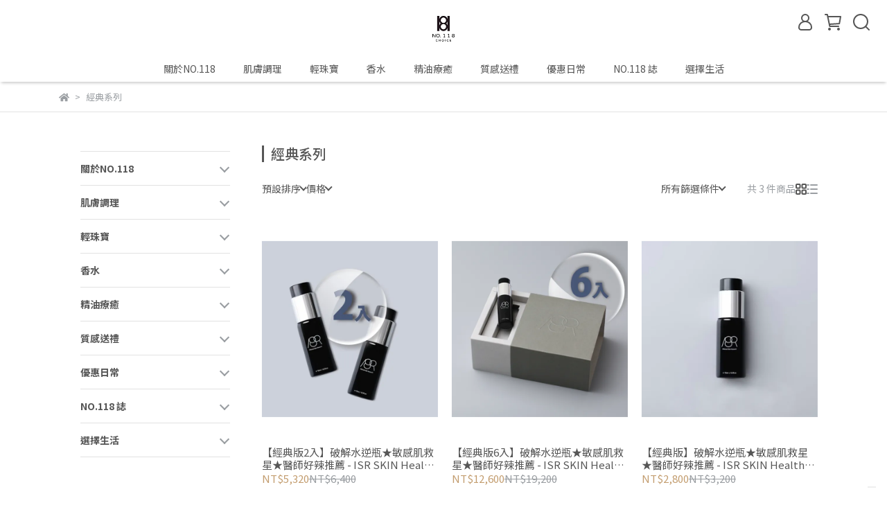

--- FILE ---
content_type: text/css
request_url: https://cdn-next.cybassets.com/frontend/shop/beta_theme/css/footer-52cc3ffe1bfd9c08.css
body_size: 697
content:
#footer{padding:40px 0 65px 0}#footer .footer_content .footer_title{margin-bottom:.5rem;line-height:1.2;font-weight:500}#footer .footer_content .left-content{margin-bottom:40px}#footer .footer_content .left-content .rich-text-editor-container .rich-text-content-container *{font-family:inherit}#footer .footer_content .left-content .rich-text-editor-container .rich-text-content-container li,#footer .footer_content .left-content .rich-text-editor-container .rich-text-content-container>p{white-space:pre-wrap}#footer .footer_content .left-content .rich-text-editor-container .rich-text-content-container>p:empty::before{content:" ";white-space:pre}#footer .footer_content .left-content .rich-text-editor-container ul{list-style-type:disc;list-style-position:inside;margin-left:10px}#footer .footer_content .left-content .rich-text-editor-container ul>li{list-style-type:none}#footer .footer_content .left-content .rich-text-editor-container ul>li::before{content:"•";margin-right:5px}#footer .footer_content .left-content .rich-text-editor-container ol{list-style-position:inside;padding-inline-start:0;margin:0 0 0 10px;counter-reset:item}#footer .footer_content .left-content .rich-text-editor-container ol>li{list-style-type:none}#footer .footer_content .left-content .rich-text-editor-container ol>li::before{content:counter(item) ".";counter-increment:item;margin-right:5px;margin-left:4px}@media(max-width: 991px){#footer .footer_content{flex-direction:column}#footer .footer_content .left-content{margin-bottom:0px !important}#footer .footer_content .item{margin-bottom:10px !important;padding:7px 0px}#footer .footer_content .right-content{padding-bottom:40px}}#footer .footer_content ul li a{line-height:24px}#footer .footer_content svg{height:30px}#footer .footer_content .right-content{flex:0 0 30%;max-width:18vw\0 }#footer .display_y .left-content{margin-bottom:16px}#footer .display_y .footer_content .item,#footer .display_y .footer_content .contact,#footer .display_y .footer_content .rich-text-editor-container{margin-bottom:24px}#footer .display_y .footer_content .contact ul li{padding-right:15px;margin-right:10px;line-height:16px}#footer .display_y .footer_content .horizontal ul li{margin-right:24px}@media(min-width: 992px){#footer{padding:40px 0px}#footer .display_x .left-content{display:flex}#footer .display_x .left-content>div{text-overflow:ellipsis}#footer .display_x .left-content .link-list-container{flex:1}#footer .display_x .left-content .link-list-container ul{flex-direction:column}#footer .display_x .left-content .link-list-container ul li>a,#footer .display_x .left-content .link-list-container ul li>span{white-space:pre-wrap;line-height:30px}#footer .display_x .footer_content .contact{flex:1}#footer .display_x .footer_content .contact br{display:none}#footer .display_x .footer_content .contact ul li{display:block;border:none;line-height:30px}#footer .display_x .footer_content .contact ul li span,#footer .display_x .footer_content .contact ul li a{white-space:pre-wrap}#footer .rich-text-editor-container,#footer .item,#footer .link-list-container{margin-right:48px}}div.footer-box{height:105px}@media(max-width: 991px){div.footer-box{width:100%;margin-bottom:10%}}.horizontal{width:100%}@media(max-width: 991px){.horizontal ul{margin-right:0px}.horizontal ul li{margin-right:0px !important;margin-bottom:7px;padding:0px;padding-right:10px}}#footer .footer_content .contact{flex:0 0 100%}#footer .footer_content .contact ul li span,#footer .footer_content .contact ul li a{line-height:14px}#footer .footer_content .contact ul li:last-child{margin-right:0;border-right:none;padding-right:0px}@media(max-width: 991px){#footer .footer_content .contact br{display:none}#footer .footer_content .contact ul li{display:block;border:none;line-height:16px;margin-bottom:7px}#footer .footer_content .contact ul li span,#footer .footer_content .contact ul li a{vertical-align:top;line-height:24px}}.media .social_media{margin-top:20px}.media .social_media li{margin-bottom:5px}.media .social_media li:not(:last-child){margin-right:10px}@media(max-width: 991px){.media{margin:0px;padding:0px}.media .social_media{float:none;margin:20px 0px 33px 0px !important}.media .social_media li{margin-bottom:0px !important}}.copyright{padding-top:13px}


--- FILE ---
content_type: text/css
request_url: https://cdn-next.cybassets.com/frontend/shop/beta_theme/css/fast_events-52cc3ffe1bfd9c08.css
body_size: 133
content:
#fastEvent{width:195px;top:20vh;right:-195px;z-index:1021}#fastEvent.turn-on{right:0}#fastEvent.turn-on .eventag .off{display:block}#fastEvent.turn-on .eventag .on{display:none}#fastEvent .eventag{line-height:45px;transform-origin:bottom right;transform:rotate(-90deg);border-radius:10px 10px 0 0;top:-40px;left:-120px;width:120px;height:40px;font-size:1em;letter-spacing:5px}#fastEvent .eventag .off{display:none}#fastEvent .evnet-body{width:195px;padding:15px;max-height:75vh}#fastEvent .evnet-body .fasban img{margin-bottom:15px;max-width:100%}#fastEvent .evnet-body .fasban:last-child img{margin-bottom:0}


--- FILE ---
content_type: application/javascript
request_url: https://cdn.cybassets.com/appmarket/api/common/attachments/entrypoint/b9526d095b4c452bda6daff9ef71a778d44feeaff78cf4d4b72a1bd510dfda01.js
body_size: 2735
content:
(function() {
settings = window.CYBERBIZ.initializeSDK.getSetting("Rjn0_oQhyZq1Pwh2Or0EYqkJeL3b9CA21PxmNpxqEqk");
id = settings['id'];

//直播js    
function lbinit(i,w,h){
 var s=document.createElement('script')
 s.async=1;s.src='https://livebuy.tv/player/'+i+'.js?width='+w+'&height='+h+'&t='+(new Date()).getTime();
 var t=document.getElementsByTagName('script')[0];t.parentNode.insertBefore(s,t);
}
lbinit(id,225,400);

//影音商城js
function lballvideoinit(){
    var hasLballVideo = document.querySelector('.lballvideo') !== null;
    if(!hasLballVideo){
       setTimeout(lballvideoinit,500)
    	return;
    }
    (function(w,d,s){
    w._lbin=w._lbin||[];w.lbu='https://livebuy.tv';w._lbwdinit=w._lbwdinit||function(){w._lbin.push(arguments)};
    var st=document.createElement(s);
    st.async=1;st.src=w.lbu+'/js/widget.js?t='+(new Date()).getTime();
    var t=d.getElementsByTagName(s)[0];t.parentNode.insertBefore(st,t);
    })(window,document,'script');
    _lbwdinit("init", {id:id,container: '.lballvideo', tpl:'full'});
}
lballvideoinit();

//輪播js
function render_homepage_section(id) {
    $('#' + id).html('<div class="lbwidget"></div>');
};

function livebuywdinit() {
    var ob=document.getElementsByTagName('script'),ky='Rjn0_oQhyZq1Pwh2Or0EYqkJeL3b9CA21PxmNpxqEqk", "',is_ok=0;
    for(var i=0;i<ob.length;i++){
    	if(ob[i].innerHTML.indexOf(ky)!=-1){
    		render_homepage_section(ob[i].innerHTML.match(/Rjn0_oQhyZq1Pwh2Or0EYqkJeL3b9CA21PxmNpxqEqk", "([^"]+)"/g)[0].replace(ky,'').replace('"',''));
    		is_ok=1;
    	}
    }
    if (is_ok==0) {
    	setTimeout(livebuywdinit,500)
    	return;
    }
    (function(w,d,s){
    w._lbin=w._lbin||[];w.lbu='https://livebuy.tv';w._lbwdinit=w._lbwdinit||function(){w._lbin.push(arguments)};
    var st=document.createElement(s);
    st.async=1;st.src=w.lbu+'/js/widget.js?t='+(new Date()).getTime();
    var t=d.getElementsByTagName(s)[0];t.parentNode.insertBefore(st,t);
    })(window,document,'script');
    _lbwdinit('init',{id:id,container:'.lbwidget'});
}
livebuywdinit();

//預設全站載入單一影片
if(!window._lbin){
    (function(w,d,s){
    w._lbin=w._lbin||[];w.lbu="https://livebuy.tv";w._lbwdinit=w._lbwdinit||function(){w._lbin.push(arguments)};
    var st=document.createElement(s);
    st.async=1;st.src=w.lbu+"/js/widget.js?t="+(new Date()).getTime();
    var t=d.getElementsByTagName(s)[0];t.parentNode.insertBefore(st,t);
    })(window,document,"script");
    _lbwdinit('init',{id:id,container:'body',tpl:'live'});
}

//加入購物車
livebuy_add_to_cart=function(id,quantity) {
    return new Promise((resolve, reject) => {
        $.ajax({
            url: '/cart/add',
            method: 'POST',
            dataType: 'json',
            data: { 'id': id, 'quantity': quantity },
            success: function (response) {
                pullNavCart()
                resolve(response);
            },
            error: function (error) {
                reject(error);
            }
        });
    });
}
})();

--- FILE ---
content_type: application/javascript; charset=utf-8
request_url: https://livebuy.tv/js/widget.js?t=1765540592555
body_size: 8636
content:
!function(e,t){"function"==typeof define?define(t):this[e]=t()}("LbWidget",function(){function e(e){return e.id&&""!=e.id?(s=this,this._default={container:".lbwidget"},this._options=t(this._default,e),this._options.wid=this._options.id+"-"+(Math.random()+"").substr(2,6),this.$container=r.querySelector(this._options.container),this._init(),void(this.$item=this.$container.querySelector("div"))):!1}function t(e,t){for(var o in t)e[o]=t[o];return e}function o(e){var t=new RegExp("(^|&)"+e+"=([^&]*)(&|$)"),o=window.location.search.replace("&amp;","&"),i=o.substr(1).match(t);return null!=i?unescape(i[2]):null}function i(e){for(var t=e.offsetTop,o=e.offsetParent;null!==o;)t+=o.offsetTop,o=o.offsetParent;return t}function l(){if(a.closetocart){var e=a.closetocart.split("_"),t="lb-widget-cart-"+e[1];r.getElementById(t)&&r.getElementById(t).remove();var o=r.createElement("div");o.id=t,o.style.display="none",o.innerHTML='<iframe src="'+s._options.url+"/widget/autocartsub?wid="+s._options.wid+"&shop_id="+e[1]+"&guest_id="+encodeURIComponent(e[0])+'" style="display:none"></iframe>',r.body.appendChild(o)}}function n(){a._lbin&&Array.prototype.forEach.call(a._lbin,function(t,o){"init"==t[0]&&1!=t[1].load&&(t[1].load=1,t[1].url=a.lbu,new e(t[1]),console.log(t))})}var s,r=document,a=window;return e.prototype._init=function(){var e=this;if(!a.lb_is_init){a.lb_is_init=1,"video"!=e._options.tpl&&localStorage.getItem("livebuy_cart_num-"+this._options.id)>0&&(a.closetocart=localStorage.getItem("livebuy_guest_id")+"_"+this._options.id,l()),a.addEventListener?a.addEventListener("message",function(t){e._message(t)}):a.attachEvent&&a.attachEvent("onmessage",function(t){e._message(t)});var t=r.createElement("style");t.type="text/css",t.innerHTML=".livebuy-widget{width:100%}.lb-widget-show{touch-action: none;overflow: hidden;width:100%;height:100%;-webkit-touch-callout: none;-webkit-user-select: none;-khtml-user-select: none;-moz-user-select: none;user-select:none;}.lb-widget-show *{touch-action: none;}",r.getElementsByTagName("head")[0].appendChild(t);var i=o("livebuy");if(i){var n=i.split("-");if("auto"==n[0])e._message({data:{wid:e._options.wid,type:"video",val:e._options.url+"/auto/"+n[1]}});else{var s=e._options.url+"/videos/"+n[0]+"?t="+(n.length>1?n[1]:0);n.length>2&&(s+="&dbsc="+n[2]),e._message({data:{wid:e._options.wid,type:"video",val:s}})}}}if("full"==e._options.tpl&&(a.lb_full=e._options.wid,a.addEventListener("scroll",function(t){e._scroll(t,e._options.wid)})),"video"==e._options.tpl){var d=e.$container.offsetWidth||e.$container.clientWidth;d=d>420||!d?420:d,e.$container.innerHTML='<div id="lb-widget-'+e._options.wid+'" style="width: 100%; height: '+1.7*d+'px;display: inline-block;overflow: hidden;"><div style="width: 100%;max-width:420px;height: 100%;border:1px solid #f5f5f5;position: relative;border-radius: 0.5rem;overflow: hidden;"><iframe src="'+e._options.url+"/videos/"+e._options.id+"?wid="+e._options.wid+"&single=1&source=widget&userid="+(e._options.userid?e._options.userid:"")+"&t="+(e._options.t?e._options.t:"")+"&shareid="+(e._options.shareid?e._options.shareid:"")+"&surl="+encodeURIComponent(r.location.href)+'" allow="autoplay" style="box-sizing: border-box; border: 0px none; pointer-events: auto; outline: none; width: 100%;height: 100%;"></iframe></div></div>'}else if("live"==e._options.tpl||"livew"==e._options.tpl){if("livew"==e._options.tpl){var p=e.$container.parentNode.offsetHeight||e.$container.parentNode.clientHeight;e.$container.innerHTML='<div id="lb-widget-'+e._options.wid+'" style="width: 100%; height: '+p+'px;display: inline-block;overflow: hidden;"><div style="width: 100%;height: 100%;position: relative;overflow: hidden;"><iframe src="'+e._options.url+"/player/"+e._options.id+"?wid="+e._options.wid+'&ty=live" allow="autoplay" style="box-sizing: border-box; border: 0px none; pointer-events: auto; outline: none; width: 100%;height: '+p+'px;"></iframe></div></div>'}}else e.$container.innerHTML='<div id="lb-widget-'+e._options.wid+'" style="width: 100%; height: 320px; box-sizing: border-box;background-color: transparent;background-size: auto 80px;background-repeat: no-repeat;background-position: center;background-image:url('+e._options.url+'/image/background/livebuy-loading.webp)"><iframe src="'+e._options.url+"/widget/"+e._options.id+"?wid="+e._options.wid+"&tpl="+(e._options.tpl?e._options.tpl:"")+'" style="box-sizing: border-box; border: 0px; width: 100%; height: 100%;" onload="document.getElementById(\'lb-widget-'+e._options.wid+"').style.background='unset';\"></iframe></div>";"full"==e._options.tpl&&setTimeout(function(){e._scroll("",e._options.wid)},2500),e._options.success&&"function"==typeof e._options.success&&e._options.success(e)},e.prototype._scroll=function(e,t){var o=a.pageYOffset||r.documentElement.scrollTop||r.body.scrollTop,l=r.documentElement.clientHeight||r.body.clientHeight,n=r.getElementById("lb-widget-"+t),s=i(n),d=n.clientHeight;o+l>=s&&s+d>=o&&o>s+d-l&&n.querySelector("iframe").contentWindow.postMessage({type:"page"},"*"),o>s-l&&s+d>=o&&n.querySelector("iframe").contentWindow.postMessage({type:"preview",val:o-s},"*")},e.prototype._message=function(e){var t=this,o=e.data,n=r.getElementById("lb-widget-container-"+o.wid);if("height"==o.type){var s=r.getElementById("lb-widget-"+o.wid);s.style.height=o.val+"px",0==o.val&&(s.style.display="none")}else if("video"==o.type){n?n.remove():"";var d=document.createElement("div"),p=r.querySelector("body");d.innerHTML='<div id="lb-widget-container-'+o.wid+'" style="width: 100%; height: calc(100% + 1px); background: rgba(0, 0, 0, 0.9);background-image: url(\'https://livebuy.tv/image/background/livebuy-loading.webp\');background-position: center;background-repeat: no-repeat;background-size: auto 80px; position: fixed; top: -1px; left: 0px;right:0;bottom:0; display: flex; justify-content: center; align-items: center; z-index: 9999999999;overflow: hidden;"><div style="width: 100%;height: 100%;position: relative;"><iframe src="'+o.val+(-1==o.val.indexOf("?")?"?":"&")+"wid="+o.wid+"&source=widget&userid="+(t._options.userid?t._options.userid:"")+"&shareid="+(t._options.shareid?t._options.shareid:"")+"&surl="+encodeURIComponent(r.location.href)+'" allow="autoplay" style="box-sizing: border-box; border: 0px none; pointer-events: auto; outline: none; width: 100%;height: 100%;" onload="document.getElementById(\'lb-widget-container-'+o.wid+"').style.backgroundImage='unset';\"></iframe></div></div>",p.appendChild(d),p.style.overflow="hidden",p.classList.add("lb-widget-show")}else if("close"==o.type){var p=r.querySelector("body");n?n.remove():"",p.style.overflow="unset",p.classList.remove("lb-widget-show"),("top"==o.val||"refreshtop"==o.val)&&(r.body.scrollTop=0,r.documentElement.scrollTop=0,a.scrollTo(0,0)),("refresh"==o.val||"refreshtop"==o.val)&&setTimeout(function(){r.location.reload()},100),a.closetocart&&l()}else if("min"==o.type)n.style.width="180px",n.style.height="320px",n.style.top="unset",n.style.left="unset",n.style.bottom="20px",n.style.borderRadius="15px",r.querySelector("body").style.overflow="unset";else if("max"==o.type)n.style.width="100%",n.style.height="100%",n.style.top=0,n.style.left=0,n.style.bottom=0,n.style.borderRadius=0,r.querySelector("body").style.overflow="hidden";else if("link"==o.type)document.location.href=o.val;else if("to_cart"==o.type){var c=a.closetocart?"livebuy_cart_num-"+a.closetocart.split("_")[1]:"";if(a.closetocart&&localStorage.getItem(c)>0){var u=o.val;Array.prototype.forEach.call(u,function(e,t){livebuy_add_to_cart(e.id,e.spec,e.num)}),localStorage.setItem(c,0)}else o.val.buy_no?livebuy_add_to_cart(o.val.specification_no,o.val.amount,o.val.buy_no):livebuy_add_to_cart(o.val.specification_no,o.val.amount)}else if("more"==o.type)t._options.more_url?document.location.href=t._options.more_url:a.lb_full?a.scrollTo(0,i(r.getElementById("lb-widget-"+a.lb_full))):a.open(o.val);else if("lbclose"==o.type)lbvideoClose();else if("liveurl"==o.type)a.lbliveurl=o.val;else if("variable"==o.type)a[o.val.k]=o.val.v;else if("local"==o.type){var v=o.val.v;if(-1!=o.val.k.indexOf("livebuy_cart_num")){var h=parseInt(localStorage.getItem(o.val.k));h=!isNaN(h)&&h>0?h:0,v=0==o.val.v?0:h+o.val.v}localStorage.setItem(o.val.k,v)}else if("changewh"==o.type){var y=r.body.clientWidth,g=r.getElementById(o.val.id),f=g.querySelector("iframe");if(f.style.width=o.val.w+"px",f.style.height=o.val.h+"px",900>y){if(o.val.w>o.val.h){var b=y/2/o.val.w;g.style.transform="scale("+b+")"}else var b=y/4/o.val.w;g.style.right=10-(1-b)/2*o.val.w+"px",g.style.bottom=10-(1-b)/2*o.val.h+"px"}}else"top"==o.type&&(r.getElementById("liveBuy")?a.scrollTo(0,0):a.scrollTo(0,i(r.getElementById("lb-widget-"+o.wid))))},n(),a.LbWidgetReload=n,e});

--- FILE ---
content_type: application/javascript
request_url: https://cdn-next.cybassets.com/frontend/shop/beta_theme/js/vendor-52cc3ffe1bfd9c08.js
body_size: 164431
content:
(function(){var e={10414:function(e,t,n){
/*!
  * Bootstrap v4.6.2 (https://getbootstrap.com/)
  * Copyright 2011-2022 The Bootstrap Authors (https://github.com/twbs/bootstrap/graphs/contributors)
  * Licensed under MIT (https://github.com/twbs/bootstrap/blob/main/LICENSE)
  */
(function(e,r){r(t,n(74692))})(0,(function(e,t){"use strict";function r(e){return e&&"object"===typeof e&&"default"in e?e:{default:e}}var i=r(t);function o(e,t){for(var n=0;n<t.length;n++){var r=t[n];r.enumerable=r.enumerable||!1,r.configurable=!0,"value"in r&&(r.writable=!0),Object.defineProperty(e,r.key,r)}}function s(e,t,n){return t&&o(e.prototype,t),n&&o(e,n),Object.defineProperty(e,"prototype",{writable:!1}),e}function a(){return a=Object.assign?Object.assign.bind():function(e){for(var t=1;t<arguments.length;t++){var n=arguments[t];for(var r in n)Object.prototype.hasOwnProperty.call(n,r)&&(e[r]=n[r])}return e},a.apply(this,arguments)}function l(e,t){e.prototype=Object.create(t.prototype),e.prototype.constructor=e,c(e,t)}function c(e,t){return c=Object.setPrototypeOf?Object.setPrototypeOf.bind():function(e,t){return e.__proto__=t,e},c(e,t)}var u="transitionend",f=1e6,d=1e3;function p(e){return null===e||"undefined"===typeof e?""+e:{}.toString.call(e).match(/\s([a-z]+)/i)[1].toLowerCase()}function h(){return{bindType:u,delegateType:u,handle:function(e){if(i["default"](e.target).is(this))return e.handleObj.handler.apply(this,arguments)}}}function g(e){var t=this,n=!1;return i["default"](this).one(v.TRANSITION_END,(function(){n=!0})),setTimeout((function(){n||v.triggerTransitionEnd(t)}),e),this}function m(){i["default"].fn.emulateTransitionEnd=g,i["default"].event.special[v.TRANSITION_END]=h()}var v={TRANSITION_END:"bsTransitionEnd",getUID:function(e){do{e+=~~(Math.random()*f)}while(document.getElementById(e));return e},getSelectorFromElement:function(e){var t=e.getAttribute("data-target");if(!t||"#"===t){var n=e.getAttribute("href");t=n&&"#"!==n?n.trim():""}try{return document.querySelector(t)?t:null}catch(r){return null}},getTransitionDurationFromElement:function(e){if(!e)return 0;var t=i["default"](e).css("transition-duration"),n=i["default"](e).css("transition-delay"),r=parseFloat(t),o=parseFloat(n);return r||o?(t=t.split(",")[0],n=n.split(",")[0],(parseFloat(t)+parseFloat(n))*d):0},reflow:function(e){return e.offsetHeight},triggerTransitionEnd:function(e){i["default"](e).trigger(u)},supportsTransitionEnd:function(){return Boolean(u)},isElement:function(e){return(e[0]||e).nodeType},typeCheckConfig:function(e,t,n){for(var r in n)if(Object.prototype.hasOwnProperty.call(n,r)){var i=n[r],o=t[r],s=o&&v.isElement(o)?"element":p(o);if(!new RegExp(i).test(s))throw new Error(e.toUpperCase()+': Option "'+r+'" provided type "'+s+'" but expected type "'+i+'".')}},findShadowRoot:function(e){if(!document.documentElement.attachShadow)return null;if("function"===typeof e.getRootNode){var t=e.getRootNode();return t instanceof ShadowRoot?t:null}return e instanceof ShadowRoot?e:e.parentNode?v.findShadowRoot(e.parentNode):null},jQueryDetection:function(){if("undefined"===typeof i["default"])throw new TypeError("Bootstrap's JavaScript requires jQuery. jQuery must be included before Bootstrap's JavaScript.");var e=i["default"].fn.jquery.split(" ")[0].split("."),t=1,n=2,r=9,o=1,s=4;if(e[0]<n&&e[1]<r||e[0]===t&&e[1]===r&&e[2]<o||e[0]>=s)throw new Error("Bootstrap's JavaScript requires at least jQuery v1.9.1 but less than v4.0.0")}};v.jQueryDetection(),m();var y="alert",_="4.6.2",b="bs.alert",w="."+b,x=".data-api",S=i["default"].fn[y],k="alert",C="fade",E="show",T="close"+w,D="closed"+w,A="click"+w+x,O='[data-dismiss="alert"]',N=function(){function e(e){this._element=e}var t=e.prototype;return t.close=function(e){var t=this._element;e&&(t=this._getRootElement(e));var n=this._triggerCloseEvent(t);n.isDefaultPrevented()||this._removeElement(t)},t.dispose=function(){i["default"].removeData(this._element,b),this._element=null},t._getRootElement=function(e){var t=v.getSelectorFromElement(e),n=!1;return t&&(n=document.querySelector(t)),n||(n=i["default"](e).closest("."+k)[0]),n},t._triggerCloseEvent=function(e){var t=i["default"].Event(T);return i["default"](e).trigger(t),t},t._removeElement=function(e){var t=this;if(i["default"](e).removeClass(E),i["default"](e).hasClass(C)){var n=v.getTransitionDurationFromElement(e);i["default"](e).one(v.TRANSITION_END,(function(n){return t._destroyElement(e,n)})).emulateTransitionEnd(n)}else this._destroyElement(e)},t._destroyElement=function(e){i["default"](e).detach().trigger(D).remove()},e._jQueryInterface=function(t){return this.each((function(){var n=i["default"](this),r=n.data(b);r||(r=new e(this),n.data(b,r)),"close"===t&&r[t](this)}))},e._handleDismiss=function(e){return function(t){t&&t.preventDefault(),e.close(this)}},s(e,null,[{key:"VERSION",get:function(){return _}}]),e}();i["default"](document).on(A,O,N._handleDismiss(new N)),i["default"].fn[y]=N._jQueryInterface,i["default"].fn[y].Constructor=N,i["default"].fn[y].noConflict=function(){return i["default"].fn[y]=S,N._jQueryInterface};var M="button",I="4.6.2",L="bs.button",j="."+L,P=".data-api",$=i["default"].fn[M],R="active",F="btn",H="focus",q="click"+j+P,B="focus"+j+P+" blur"+j+P,U="load"+j+P,W='[data-toggle^="button"]',V='[data-toggle="buttons"]',z='[data-toggle="button"]',Y='[data-toggle="buttons"] .btn',K='input:not([type="hidden"])',G=".active",Q=".btn",X=function(){function e(e){this._element=e,this.shouldAvoidTriggerChange=!1}var t=e.prototype;return t.toggle=function(){var e=!0,t=!0,n=i["default"](this._element).closest(V)[0];if(n){var r=this._element.querySelector(K);if(r){if("radio"===r.type)if(r.checked&&this._element.classList.contains(R))e=!1;else{var o=n.querySelector(G);o&&i["default"](o).removeClass(R)}e&&("checkbox"!==r.type&&"radio"!==r.type||(r.checked=!this._element.classList.contains(R)),this.shouldAvoidTriggerChange||i["default"](r).trigger("change")),r.focus(),t=!1}}this._element.hasAttribute("disabled")||this._element.classList.contains("disabled")||(t&&this._element.setAttribute("aria-pressed",!this._element.classList.contains(R)),e&&i["default"](this._element).toggleClass(R))},t.dispose=function(){i["default"].removeData(this._element,L),this._element=null},e._jQueryInterface=function(t,n){return this.each((function(){var r=i["default"](this),o=r.data(L);o||(o=new e(this),r.data(L,o)),o.shouldAvoidTriggerChange=n,"toggle"===t&&o[t]()}))},s(e,null,[{key:"VERSION",get:function(){return I}}]),e}();i["default"](document).on(q,W,(function(e){var t=e.target,n=t;if(i["default"](t).hasClass(F)||(t=i["default"](t).closest(Q)[0]),!t||t.hasAttribute("disabled")||t.classList.contains("disabled"))e.preventDefault();else{var r=t.querySelector(K);if(r&&(r.hasAttribute("disabled")||r.classList.contains("disabled")))return void e.preventDefault();"INPUT"!==n.tagName&&"LABEL"===t.tagName||X._jQueryInterface.call(i["default"](t),"toggle","INPUT"===n.tagName)}})).on(B,W,(function(e){var t=i["default"](e.target).closest(Q)[0];i["default"](t).toggleClass(H,/^focus(in)?$/.test(e.type))})),i["default"](window).on(U,(function(){for(var e=[].slice.call(document.querySelectorAll(Y)),t=0,n=e.length;t<n;t++){var r=e[t],i=r.querySelector(K);i.checked||i.hasAttribute("checked")?r.classList.add(R):r.classList.remove(R)}e=[].slice.call(document.querySelectorAll(z));for(var o=0,s=e.length;o<s;o++){var a=e[o];"true"===a.getAttribute("aria-pressed")?a.classList.add(R):a.classList.remove(R)}})),i["default"].fn[M]=X._jQueryInterface,i["default"].fn[M].Constructor=X,i["default"].fn[M].noConflict=function(){return i["default"].fn[M]=$,X._jQueryInterface};var J="carousel",Z="4.6.2",ee="bs.carousel",te="."+ee,ne=".data-api",re=i["default"].fn[J],ie=37,oe=39,se=500,ae=40,le="carousel",ce="active",ue="slide",fe="carousel-item-right",de="carousel-item-left",pe="carousel-item-next",he="carousel-item-prev",ge="pointer-event",me="next",ve="prev",ye="left",_e="right",be="slide"+te,we="slid"+te,xe="keydown"+te,Se="mouseenter"+te,ke="mouseleave"+te,Ce="touchstart"+te,Ee="touchmove"+te,Te="touchend"+te,De="pointerdown"+te,Ae="pointerup"+te,Oe="dragstart"+te,Ne="load"+te+ne,Me="click"+te+ne,Ie=".active",Le=".active.carousel-item",je=".carousel-item",Pe=".carousel-item img",$e=".carousel-item-next, .carousel-item-prev",Re=".carousel-indicators",Fe="[data-slide], [data-slide-to]",He='[data-ride="carousel"]',qe={interval:5e3,keyboard:!0,slide:!1,pause:"hover",wrap:!0,touch:!0},Be={interval:"(number|boolean)",keyboard:"boolean",slide:"(boolean|string)",pause:"(string|boolean)",wrap:"boolean",touch:"boolean"},Ue={TOUCH:"touch",PEN:"pen"},We=function(){function e(e,t){this._items=null,this._interval=null,this._activeElement=null,this._isPaused=!1,this._isSliding=!1,this.touchTimeout=null,this.touchStartX=0,this.touchDeltaX=0,this._config=this._getConfig(t),this._element=e,this._indicatorsElement=this._element.querySelector(Re),this._touchSupported="ontouchstart"in document.documentElement||navigator.maxTouchPoints>0,this._pointerEvent=Boolean(window.PointerEvent||window.MSPointerEvent),this._addEventListeners()}var t=e.prototype;return t.next=function(){this._isSliding||this._slide(me)},t.nextWhenVisible=function(){var e=i["default"](this._element);!document.hidden&&e.is(":visible")&&"hidden"!==e.css("visibility")&&this.next()},t.prev=function(){this._isSliding||this._slide(ve)},t.pause=function(e){e||(this._isPaused=!0),this._element.querySelector($e)&&(v.triggerTransitionEnd(this._element),this.cycle(!0)),clearInterval(this._interval),this._interval=null},t.cycle=function(e){e||(this._isPaused=!1),this._interval&&(clearInterval(this._interval),this._interval=null),this._config.interval&&!this._isPaused&&(this._updateInterval(),this._interval=setInterval((document.visibilityState?this.nextWhenVisible:this.next).bind(this),this._config.interval))},t.to=function(e){var t=this;this._activeElement=this._element.querySelector(Le);var n=this._getItemIndex(this._activeElement);if(!(e>this._items.length-1||e<0))if(this._isSliding)i["default"](this._element).one(we,(function(){return t.to(e)}));else{if(n===e)return this.pause(),void this.cycle();var r=e>n?me:ve;this._slide(r,this._items[e])}},t.dispose=function(){i["default"](this._element).off(te),i["default"].removeData(this._element,ee),this._items=null,this._config=null,this._element=null,this._interval=null,this._isPaused=null,this._isSliding=null,this._activeElement=null,this._indicatorsElement=null},t._getConfig=function(e){return e=a({},qe,e),v.typeCheckConfig(J,e,Be),e},t._handleSwipe=function(){var e=Math.abs(this.touchDeltaX);if(!(e<=ae)){var t=e/this.touchDeltaX;this.touchDeltaX=0,t>0&&this.prev(),t<0&&this.next()}},t._addEventListeners=function(){var e=this;this._config.keyboard&&i["default"](this._element).on(xe,(function(t){return e._keydown(t)})),"hover"===this._config.pause&&i["default"](this._element).on(Se,(function(t){return e.pause(t)})).on(ke,(function(t){return e.cycle(t)})),this._config.touch&&this._addTouchEventListeners()},t._addTouchEventListeners=function(){var e=this;if(this._touchSupported){var t=function(t){e._pointerEvent&&Ue[t.originalEvent.pointerType.toUpperCase()]?e.touchStartX=t.originalEvent.clientX:e._pointerEvent||(e.touchStartX=t.originalEvent.touches[0].clientX)},n=function(t){e.touchDeltaX=t.originalEvent.touches&&t.originalEvent.touches.length>1?0:t.originalEvent.touches[0].clientX-e.touchStartX},r=function(t){e._pointerEvent&&Ue[t.originalEvent.pointerType.toUpperCase()]&&(e.touchDeltaX=t.originalEvent.clientX-e.touchStartX),e._handleSwipe(),"hover"===e._config.pause&&(e.pause(),e.touchTimeout&&clearTimeout(e.touchTimeout),e.touchTimeout=setTimeout((function(t){return e.cycle(t)}),se+e._config.interval))};i["default"](this._element.querySelectorAll(Pe)).on(Oe,(function(e){return e.preventDefault()})),this._pointerEvent?(i["default"](this._element).on(De,(function(e){return t(e)})),i["default"](this._element).on(Ae,(function(e){return r(e)})),this._element.classList.add(ge)):(i["default"](this._element).on(Ce,(function(e){return t(e)})),i["default"](this._element).on(Ee,(function(e){return n(e)})),i["default"](this._element).on(Te,(function(e){return r(e)})))}},t._keydown=function(e){if(!/input|textarea/i.test(e.target.tagName))switch(e.which){case ie:e.preventDefault(),this.prev();break;case oe:e.preventDefault(),this.next();break}},t._getItemIndex=function(e){return this._items=e&&e.parentNode?[].slice.call(e.parentNode.querySelectorAll(je)):[],this._items.indexOf(e)},t._getItemByDirection=function(e,t){var n=e===me,r=e===ve,i=this._getItemIndex(t),o=this._items.length-1,s=r&&0===i||n&&i===o;if(s&&!this._config.wrap)return t;var a=e===ve?-1:1,l=(i+a)%this._items.length;return-1===l?this._items[this._items.length-1]:this._items[l]},t._triggerSlideEvent=function(e,t){var n=this._getItemIndex(e),r=this._getItemIndex(this._element.querySelector(Le)),o=i["default"].Event(be,{relatedTarget:e,direction:t,from:r,to:n});return i["default"](this._element).trigger(o),o},t._setActiveIndicatorElement=function(e){if(this._indicatorsElement){var t=[].slice.call(this._indicatorsElement.querySelectorAll(Ie));i["default"](t).removeClass(ce);var n=this._indicatorsElement.children[this._getItemIndex(e)];n&&i["default"](n).addClass(ce)}},t._updateInterval=function(){var e=this._activeElement||this._element.querySelector(Le);if(e){var t=parseInt(e.getAttribute("data-interval"),10);t?(this._config.defaultInterval=this._config.defaultInterval||this._config.interval,this._config.interval=t):this._config.interval=this._config.defaultInterval||this._config.interval}},t._slide=function(e,t){var n,r,o,s=this,a=this._element.querySelector(Le),l=this._getItemIndex(a),c=t||a&&this._getItemByDirection(e,a),u=this._getItemIndex(c),f=Boolean(this._interval);if(e===me?(n=de,r=pe,o=ye):(n=fe,r=he,o=_e),c&&i["default"](c).hasClass(ce))this._isSliding=!1;else{var d=this._triggerSlideEvent(c,o);if(!d.isDefaultPrevented()&&a&&c){this._isSliding=!0,f&&this.pause(),this._setActiveIndicatorElement(c),this._activeElement=c;var p=i["default"].Event(we,{relatedTarget:c,direction:o,from:l,to:u});if(i["default"](this._element).hasClass(ue)){i["default"](c).addClass(r),v.reflow(c),i["default"](a).addClass(n),i["default"](c).addClass(n);var h=v.getTransitionDurationFromElement(a);i["default"](a).one(v.TRANSITION_END,(function(){i["default"](c).removeClass(n+" "+r).addClass(ce),i["default"](a).removeClass(ce+" "+r+" "+n),s._isSliding=!1,setTimeout((function(){return i["default"](s._element).trigger(p)}),0)})).emulateTransitionEnd(h)}else i["default"](a).removeClass(ce),i["default"](c).addClass(ce),this._isSliding=!1,i["default"](this._element).trigger(p);f&&this.cycle()}}},e._jQueryInterface=function(t){return this.each((function(){var n=i["default"](this).data(ee),r=a({},qe,i["default"](this).data());"object"===typeof t&&(r=a({},r,t));var o="string"===typeof t?t:r.slide;if(n||(n=new e(this,r),i["default"](this).data(ee,n)),"number"===typeof t)n.to(t);else if("string"===typeof o){if("undefined"===typeof n[o])throw new TypeError('No method named "'+o+'"');n[o]()}else r.interval&&r.ride&&(n.pause(),n.cycle())}))},e._dataApiClickHandler=function(t){var n=v.getSelectorFromElement(this);if(n){var r=i["default"](n)[0];if(r&&i["default"](r).hasClass(le)){var o=a({},i["default"](r).data(),i["default"](this).data()),s=this.getAttribute("data-slide-to");s&&(o.interval=!1),e._jQueryInterface.call(i["default"](r),o),s&&i["default"](r).data(ee).to(s),t.preventDefault()}}},s(e,null,[{key:"VERSION",get:function(){return Z}},{key:"Default",get:function(){return qe}}]),e}();i["default"](document).on(Me,Fe,We._dataApiClickHandler),i["default"](window).on(Ne,(function(){for(var e=[].slice.call(document.querySelectorAll(He)),t=0,n=e.length;t<n;t++){var r=i["default"](e[t]);We._jQueryInterface.call(r,r.data())}})),i["default"].fn[J]=We._jQueryInterface,i["default"].fn[J].Constructor=We,i["default"].fn[J].noConflict=function(){return i["default"].fn[J]=re,We._jQueryInterface};var Ve="collapse",ze="4.6.2",Ye="bs.collapse",Ke="."+Ye,Ge=".data-api",Qe=i["default"].fn[Ve],Xe="show",Je="collapse",Ze="collapsing",et="collapsed",tt="width",nt="height",rt="show"+Ke,it="shown"+Ke,ot="hide"+Ke,st="hidden"+Ke,at="click"+Ke+Ge,lt=".show, .collapsing",ct='[data-toggle="collapse"]',ut={toggle:!0,parent:""},ft={toggle:"boolean",parent:"(string|element)"},dt=function(){function e(e,t){this._isTransitioning=!1,this._element=e,this._config=this._getConfig(t),this._triggerArray=[].slice.call(document.querySelectorAll('[data-toggle="collapse"][href="#'+e.id+'"],[data-toggle="collapse"][data-target="#'+e.id+'"]'));for(var n=[].slice.call(document.querySelectorAll(ct)),r=0,i=n.length;r<i;r++){var o=n[r],s=v.getSelectorFromElement(o),a=[].slice.call(document.querySelectorAll(s)).filter((function(t){return t===e}));null!==s&&a.length>0&&(this._selector=s,this._triggerArray.push(o))}this._parent=this._config.parent?this._getParent():null,this._config.parent||this._addAriaAndCollapsedClass(this._element,this._triggerArray),this._config.toggle&&this.toggle()}var t=e.prototype;return t.toggle=function(){i["default"](this._element).hasClass(Xe)?this.hide():this.show()},t.show=function(){var t,n,r=this;if(!this._isTransitioning&&!i["default"](this._element).hasClass(Xe)&&(this._parent&&(t=[].slice.call(this._parent.querySelectorAll(lt)).filter((function(e){return"string"===typeof r._config.parent?e.getAttribute("data-parent")===r._config.parent:e.classList.contains(Je)})),0===t.length&&(t=null)),!(t&&(n=i["default"](t).not(this._selector).data(Ye),n&&n._isTransitioning)))){var o=i["default"].Event(rt);if(i["default"](this._element).trigger(o),!o.isDefaultPrevented()){t&&(e._jQueryInterface.call(i["default"](t).not(this._selector),"hide"),n||i["default"](t).data(Ye,null));var s=this._getDimension();i["default"](this._element).removeClass(Je).addClass(Ze),this._element.style[s]=0,this._triggerArray.length&&i["default"](this._triggerArray).removeClass(et).attr("aria-expanded",!0),this.setTransitioning(!0);var a=function(){i["default"](r._element).removeClass(Ze).addClass(Je+" "+Xe),r._element.style[s]="",r.setTransitioning(!1),i["default"](r._element).trigger(it)},l=s[0].toUpperCase()+s.slice(1),c="scroll"+l,u=v.getTransitionDurationFromElement(this._element);i["default"](this._element).one(v.TRANSITION_END,a).emulateTransitionEnd(u),this._element.style[s]=this._element[c]+"px"}}},t.hide=function(){var e=this;if(!this._isTransitioning&&i["default"](this._element).hasClass(Xe)){var t=i["default"].Event(ot);if(i["default"](this._element).trigger(t),!t.isDefaultPrevented()){var n=this._getDimension();this._element.style[n]=this._element.getBoundingClientRect()[n]+"px",v.reflow(this._element),i["default"](this._element).addClass(Ze).removeClass(Je+" "+Xe);var r=this._triggerArray.length;if(r>0)for(var o=0;o<r;o++){var s=this._triggerArray[o],a=v.getSelectorFromElement(s);if(null!==a){var l=i["default"]([].slice.call(document.querySelectorAll(a)));l.hasClass(Xe)||i["default"](s).addClass(et).attr("aria-expanded",!1)}}this.setTransitioning(!0);var c=function(){e.setTransitioning(!1),i["default"](e._element).removeClass(Ze).addClass(Je).trigger(st)};this._element.style[n]="";var u=v.getTransitionDurationFromElement(this._element);i["default"](this._element).one(v.TRANSITION_END,c).emulateTransitionEnd(u)}}},t.setTransitioning=function(e){this._isTransitioning=e},t.dispose=function(){i["default"].removeData(this._element,Ye),this._config=null,this._parent=null,this._element=null,this._triggerArray=null,this._isTransitioning=null},t._getConfig=function(e){return e=a({},ut,e),e.toggle=Boolean(e.toggle),v.typeCheckConfig(Ve,e,ft),e},t._getDimension=function(){var e=i["default"](this._element).hasClass(tt);return e?tt:nt},t._getParent=function(){var t,n=this;v.isElement(this._config.parent)?(t=this._config.parent,"undefined"!==typeof this._config.parent.jquery&&(t=this._config.parent[0])):t=document.querySelector(this._config.parent);var r='[data-toggle="collapse"][data-parent="'+this._config.parent+'"]',o=[].slice.call(t.querySelectorAll(r));return i["default"](o).each((function(t,r){n._addAriaAndCollapsedClass(e._getTargetFromElement(r),[r])})),t},t._addAriaAndCollapsedClass=function(e,t){var n=i["default"](e).hasClass(Xe);t.length&&i["default"](t).toggleClass(et,!n).attr("aria-expanded",n)},e._getTargetFromElement=function(e){var t=v.getSelectorFromElement(e);return t?document.querySelector(t):null},e._jQueryInterface=function(t){return this.each((function(){var n=i["default"](this),r=n.data(Ye),o=a({},ut,n.data(),"object"===typeof t&&t?t:{});if(!r&&o.toggle&&"string"===typeof t&&/show|hide/.test(t)&&(o.toggle=!1),r||(r=new e(this,o),n.data(Ye,r)),"string"===typeof t){if("undefined"===typeof r[t])throw new TypeError('No method named "'+t+'"');r[t]()}}))},s(e,null,[{key:"VERSION",get:function(){return ze}},{key:"Default",get:function(){return ut}}]),e}();i["default"](document).on(at,ct,(function(e){"A"===e.currentTarget.tagName&&e.preventDefault();var t=i["default"](this),n=v.getSelectorFromElement(this),r=[].slice.call(document.querySelectorAll(n));i["default"](r).each((function(){var e=i["default"](this),n=e.data(Ye),r=n?"toggle":t.data();dt._jQueryInterface.call(e,r)}))})),i["default"].fn[Ve]=dt._jQueryInterface,i["default"].fn[Ve].Constructor=dt,i["default"].fn[Ve].noConflict=function(){return i["default"].fn[Ve]=Qe,dt._jQueryInterface};
/**!
   * @fileOverview Kickass library to create and place poppers near their reference elements.
   * @version 1.16.1
   * @license
   * Copyright (c) 2016 Federico Zivolo and contributors
   *
   * Permission is hereby granted, free of charge, to any person obtaining a copy
   * of this software and associated documentation files (the "Software"), to deal
   * in the Software without restriction, including without limitation the rights
   * to use, copy, modify, merge, publish, distribute, sublicense, and/or sell
   * copies of the Software, and to permit persons to whom the Software is
   * furnished to do so, subject to the following conditions:
   *
   * The above copyright notice and this permission notice shall be included in all
   * copies or substantial portions of the Software.
   *
   * THE SOFTWARE IS PROVIDED "AS IS", WITHOUT WARRANTY OF ANY KIND, EXPRESS OR
   * IMPLIED, INCLUDING BUT NOT LIMITED TO THE WARRANTIES OF MERCHANTABILITY,
   * FITNESS FOR A PARTICULAR PURPOSE AND NONINFRINGEMENT. IN NO EVENT SHALL THE
   * AUTHORS OR COPYRIGHT HOLDERS BE LIABLE FOR ANY CLAIM, DAMAGES OR OTHER
   * LIABILITY, WHETHER IN AN ACTION OF CONTRACT, TORT OR OTHERWISE, ARISING FROM,
   * OUT OF OR IN CONNECTION WITH THE SOFTWARE OR THE USE OR OTHER DEALINGS IN THE
   * SOFTWARE.
   */
var pt="undefined"!==typeof window&&"undefined"!==typeof document&&"undefined"!==typeof navigator,ht=function(){for(var e=["Edge","Trident","Firefox"],t=0;t<e.length;t+=1)if(pt&&navigator.userAgent.indexOf(e[t])>=0)return 1;return 0}();function gt(e){var t=!1;return function(){t||(t=!0,window.Promise.resolve().then((function(){t=!1,e()})))}}function mt(e){var t=!1;return function(){t||(t=!0,setTimeout((function(){t=!1,e()}),ht))}}var vt=pt&&window.Promise,yt=vt?gt:mt;function _t(e){var t={};return e&&"[object Function]"===t.toString.call(e)}function bt(e,t){if(1!==e.nodeType)return[];var n=e.ownerDocument.defaultView,r=n.getComputedStyle(e,null);return t?r[t]:r}function wt(e){return"HTML"===e.nodeName?e:e.parentNode||e.host}function xt(e){if(!e)return document.body;switch(e.nodeName){case"HTML":case"BODY":return e.ownerDocument.body;case"#document":return e.body}var t=bt(e),n=t.overflow,r=t.overflowX,i=t.overflowY;return/(auto|scroll|overlay)/.test(n+i+r)?e:xt(wt(e))}function St(e){return e&&e.referenceNode?e.referenceNode:e}var kt=pt&&!(!window.MSInputMethodContext||!document.documentMode),Ct=pt&&/MSIE 10/.test(navigator.userAgent);function Et(e){return 11===e?kt:10===e?Ct:kt||Ct}function Tt(e){if(!e)return document.documentElement;var t=Et(10)?document.body:null,n=e.offsetParent||null;while(n===t&&e.nextElementSibling)n=(e=e.nextElementSibling).offsetParent;var r=n&&n.nodeName;return r&&"BODY"!==r&&"HTML"!==r?-1!==["TH","TD","TABLE"].indexOf(n.nodeName)&&"static"===bt(n,"position")?Tt(n):n:e?e.ownerDocument.documentElement:document.documentElement}function Dt(e){var t=e.nodeName;return"BODY"!==t&&("HTML"===t||Tt(e.firstElementChild)===e)}function At(e){return null!==e.parentNode?At(e.parentNode):e}function Ot(e,t){if(!e||!e.nodeType||!t||!t.nodeType)return document.documentElement;var n=e.compareDocumentPosition(t)&Node.DOCUMENT_POSITION_FOLLOWING,r=n?e:t,i=n?t:e,o=document.createRange();o.setStart(r,0),o.setEnd(i,0);var s=o.commonAncestorContainer;if(e!==s&&t!==s||r.contains(i))return Dt(s)?s:Tt(s);var a=At(e);return a.host?Ot(a.host,t):Ot(e,At(t).host)}function Nt(e){var t=arguments.length>1&&void 0!==arguments[1]?arguments[1]:"top",n="top"===t?"scrollTop":"scrollLeft",r=e.nodeName;if("BODY"===r||"HTML"===r){var i=e.ownerDocument.documentElement,o=e.ownerDocument.scrollingElement||i;return o[n]}return e[n]}function Mt(e,t){var n=arguments.length>2&&void 0!==arguments[2]&&arguments[2],r=Nt(t,"top"),i=Nt(t,"left"),o=n?-1:1;return e.top+=r*o,e.bottom+=r*o,e.left+=i*o,e.right+=i*o,e}function It(e,t){var n="x"===t?"Left":"Top",r="Left"===n?"Right":"Bottom";return parseFloat(e["border"+n+"Width"])+parseFloat(e["border"+r+"Width"])}function Lt(e,t,n,r){return Math.max(t["offset"+e],t["scroll"+e],n["client"+e],n["offset"+e],n["scroll"+e],Et(10)?parseInt(n["offset"+e])+parseInt(r["margin"+("Height"===e?"Top":"Left")])+parseInt(r["margin"+("Height"===e?"Bottom":"Right")]):0)}function jt(e){var t=e.body,n=e.documentElement,r=Et(10)&&getComputedStyle(n);return{height:Lt("Height",t,n,r),width:Lt("Width",t,n,r)}}var Pt=function(e,t){if(!(e instanceof t))throw new TypeError("Cannot call a class as a function")},$t=function(){function e(e,t){for(var n=0;n<t.length;n++){var r=t[n];r.enumerable=r.enumerable||!1,r.configurable=!0,"value"in r&&(r.writable=!0),Object.defineProperty(e,r.key,r)}}return function(t,n,r){return n&&e(t.prototype,n),r&&e(t,r),t}}(),Rt=function(e,t,n){return t in e?Object.defineProperty(e,t,{value:n,enumerable:!0,configurable:!0,writable:!0}):e[t]=n,e},Ft=Object.assign||function(e){for(var t=1;t<arguments.length;t++){var n=arguments[t];for(var r in n)Object.prototype.hasOwnProperty.call(n,r)&&(e[r]=n[r])}return e};function Ht(e){return Ft({},e,{right:e.left+e.width,bottom:e.top+e.height})}function qt(e){var t={};try{if(Et(10)){t=e.getBoundingClientRect();var n=Nt(e,"top"),r=Nt(e,"left");t.top+=n,t.left+=r,t.bottom+=n,t.right+=r}else t=e.getBoundingClientRect()}catch(f){}var i={left:t.left,top:t.top,width:t.right-t.left,height:t.bottom-t.top},o="HTML"===e.nodeName?jt(e.ownerDocument):{},s=o.width||e.clientWidth||i.width,a=o.height||e.clientHeight||i.height,l=e.offsetWidth-s,c=e.offsetHeight-a;if(l||c){var u=bt(e);l-=It(u,"x"),c-=It(u,"y"),i.width-=l,i.height-=c}return Ht(i)}function Bt(e,t){var n=arguments.length>2&&void 0!==arguments[2]&&arguments[2],r=Et(10),i="HTML"===t.nodeName,o=qt(e),s=qt(t),a=xt(e),l=bt(t),c=parseFloat(l.borderTopWidth),u=parseFloat(l.borderLeftWidth);n&&i&&(s.top=Math.max(s.top,0),s.left=Math.max(s.left,0));var f=Ht({top:o.top-s.top-c,left:o.left-s.left-u,width:o.width,height:o.height});if(f.marginTop=0,f.marginLeft=0,!r&&i){var d=parseFloat(l.marginTop),p=parseFloat(l.marginLeft);f.top-=c-d,f.bottom-=c-d,f.left-=u-p,f.right-=u-p,f.marginTop=d,f.marginLeft=p}return(r&&!n?t.contains(a):t===a&&"BODY"!==a.nodeName)&&(f=Mt(f,t)),f}function Ut(e){var t=arguments.length>1&&void 0!==arguments[1]&&arguments[1],n=e.ownerDocument.documentElement,r=Bt(e,n),i=Math.max(n.clientWidth,window.innerWidth||0),o=Math.max(n.clientHeight,window.innerHeight||0),s=t?0:Nt(n),a=t?0:Nt(n,"left"),l={top:s-r.top+r.marginTop,left:a-r.left+r.marginLeft,width:i,height:o};return Ht(l)}function Wt(e){var t=e.nodeName;if("BODY"===t||"HTML"===t)return!1;if("fixed"===bt(e,"position"))return!0;var n=wt(e);return!!n&&Wt(n)}function Vt(e){if(!e||!e.parentElement||Et())return document.documentElement;var t=e.parentElement;while(t&&"none"===bt(t,"transform"))t=t.parentElement;return t||document.documentElement}function zt(e,t,n,r){var i=arguments.length>4&&void 0!==arguments[4]&&arguments[4],o={top:0,left:0},s=i?Vt(e):Ot(e,St(t));if("viewport"===r)o=Ut(s,i);else{var a=void 0;"scrollParent"===r?(a=xt(wt(t)),"BODY"===a.nodeName&&(a=e.ownerDocument.documentElement)):a="window"===r?e.ownerDocument.documentElement:r;var l=Bt(a,s,i);if("HTML"!==a.nodeName||Wt(s))o=l;else{var c=jt(e.ownerDocument),u=c.height,f=c.width;o.top+=l.top-l.marginTop,o.bottom=u+l.top,o.left+=l.left-l.marginLeft,o.right=f+l.left}}n=n||0;var d="number"===typeof n;return o.left+=d?n:n.left||0,o.top+=d?n:n.top||0,o.right-=d?n:n.right||0,o.bottom-=d?n:n.bottom||0,o}function Yt(e){var t=e.width,n=e.height;return t*n}function Kt(e,t,n,r,i){var o=arguments.length>5&&void 0!==arguments[5]?arguments[5]:0;if(-1===e.indexOf("auto"))return e;var s=zt(n,r,o,i),a={top:{width:s.width,height:t.top-s.top},right:{width:s.right-t.right,height:s.height},bottom:{width:s.width,height:s.bottom-t.bottom},left:{width:t.left-s.left,height:s.height}},l=Object.keys(a).map((function(e){return Ft({key:e},a[e],{area:Yt(a[e])})})).sort((function(e,t){return t.area-e.area})),c=l.filter((function(e){var t=e.width,r=e.height;return t>=n.clientWidth&&r>=n.clientHeight})),u=c.length>0?c[0].key:l[0].key,f=e.split("-")[1];return u+(f?"-"+f:"")}function Gt(e,t,n){var r=arguments.length>3&&void 0!==arguments[3]?arguments[3]:null,i=r?Vt(t):Ot(t,St(n));return Bt(n,i,r)}function Qt(e){var t=e.ownerDocument.defaultView,n=t.getComputedStyle(e),r=parseFloat(n.marginTop||0)+parseFloat(n.marginBottom||0),i=parseFloat(n.marginLeft||0)+parseFloat(n.marginRight||0),o={width:e.offsetWidth+i,height:e.offsetHeight+r};return o}function Xt(e){var t={left:"right",right:"left",bottom:"top",top:"bottom"};return e.replace(/left|right|bottom|top/g,(function(e){return t[e]}))}function Jt(e,t,n){n=n.split("-")[0];var r=Qt(e),i={width:r.width,height:r.height},o=-1!==["right","left"].indexOf(n),s=o?"top":"left",a=o?"left":"top",l=o?"height":"width",c=o?"width":"height";return i[s]=t[s]+t[l]/2-r[l]/2,i[a]=n===a?t[a]-r[c]:t[Xt(a)],i}function Zt(e,t){return Array.prototype.find?e.find(t):e.filter(t)[0]}function en(e,t,n){if(Array.prototype.findIndex)return e.findIndex((function(e){return e[t]===n}));var r=Zt(e,(function(e){return e[t]===n}));return e.indexOf(r)}function tn(e,t,n){var r=void 0===n?e:e.slice(0,en(e,"name",n));return r.forEach((function(e){e["function"]&&console.warn("`modifier.function` is deprecated, use `modifier.fn`!");var n=e["function"]||e.fn;e.enabled&&_t(n)&&(t.offsets.popper=Ht(t.offsets.popper),t.offsets.reference=Ht(t.offsets.reference),t=n(t,e))})),t}function nn(){if(!this.state.isDestroyed){var e={instance:this,styles:{},arrowStyles:{},attributes:{},flipped:!1,offsets:{}};e.offsets.reference=Gt(this.state,this.popper,this.reference,this.options.positionFixed),e.placement=Kt(this.options.placement,e.offsets.reference,this.popper,this.reference,this.options.modifiers.flip.boundariesElement,this.options.modifiers.flip.padding),e.originalPlacement=e.placement,e.positionFixed=this.options.positionFixed,e.offsets.popper=Jt(this.popper,e.offsets.reference,e.placement),e.offsets.popper.position=this.options.positionFixed?"fixed":"absolute",e=tn(this.modifiers,e),this.state.isCreated?this.options.onUpdate(e):(this.state.isCreated=!0,this.options.onCreate(e))}}function rn(e,t){return e.some((function(e){var n=e.name,r=e.enabled;return r&&n===t}))}function on(e){for(var t=[!1,"ms","Webkit","Moz","O"],n=e.charAt(0).toUpperCase()+e.slice(1),r=0;r<t.length;r++){var i=t[r],o=i?""+i+n:e;if("undefined"!==typeof document.body.style[o])return o}return null}function sn(){return this.state.isDestroyed=!0,rn(this.modifiers,"applyStyle")&&(this.popper.removeAttribute("x-placement"),this.popper.style.position="",this.popper.style.top="",this.popper.style.left="",this.popper.style.right="",this.popper.style.bottom="",this.popper.style.willChange="",this.popper.style[on("transform")]=""),this.disableEventListeners(),this.options.removeOnDestroy&&this.popper.parentNode.removeChild(this.popper),this}function an(e){var t=e.ownerDocument;return t?t.defaultView:window}function ln(e,t,n,r){var i="BODY"===e.nodeName,o=i?e.ownerDocument.defaultView:e;o.addEventListener(t,n,{passive:!0}),i||ln(xt(o.parentNode),t,n,r),r.push(o)}function cn(e,t,n,r){n.updateBound=r,an(e).addEventListener("resize",n.updateBound,{passive:!0});var i=xt(e);return ln(i,"scroll",n.updateBound,n.scrollParents),n.scrollElement=i,n.eventsEnabled=!0,n}function un(){this.state.eventsEnabled||(this.state=cn(this.reference,this.options,this.state,this.scheduleUpdate))}function fn(e,t){return an(e).removeEventListener("resize",t.updateBound),t.scrollParents.forEach((function(e){e.removeEventListener("scroll",t.updateBound)})),t.updateBound=null,t.scrollParents=[],t.scrollElement=null,t.eventsEnabled=!1,t}function dn(){this.state.eventsEnabled&&(cancelAnimationFrame(this.scheduleUpdate),this.state=fn(this.reference,this.state))}function pn(e){return""!==e&&!isNaN(parseFloat(e))&&isFinite(e)}function hn(e,t){Object.keys(t).forEach((function(n){var r="";-1!==["width","height","top","right","bottom","left"].indexOf(n)&&pn(t[n])&&(r="px"),e.style[n]=t[n]+r}))}function gn(e,t){Object.keys(t).forEach((function(n){var r=t[n];!1!==r?e.setAttribute(n,t[n]):e.removeAttribute(n)}))}function mn(e){return hn(e.instance.popper,e.styles),gn(e.instance.popper,e.attributes),e.arrowElement&&Object.keys(e.arrowStyles).length&&hn(e.arrowElement,e.arrowStyles),e}function vn(e,t,n,r,i){var o=Gt(i,t,e,n.positionFixed),s=Kt(n.placement,o,t,e,n.modifiers.flip.boundariesElement,n.modifiers.flip.padding);return t.setAttribute("x-placement",s),hn(t,{position:n.positionFixed?"fixed":"absolute"}),n}function yn(e,t){var n=e.offsets,r=n.popper,i=n.reference,o=Math.round,s=Math.floor,a=function(e){return e},l=o(i.width),c=o(r.width),u=-1!==["left","right"].indexOf(e.placement),f=-1!==e.placement.indexOf("-"),d=l%2===c%2,p=l%2===1&&c%2===1,h=t?u||f||d?o:s:a,g=t?o:a;return{left:h(p&&!f&&t?r.left-1:r.left),top:g(r.top),bottom:g(r.bottom),right:h(r.right)}}var _n=pt&&/Firefox/i.test(navigator.userAgent);function bn(e,t){var n=t.x,r=t.y,i=e.offsets.popper,o=Zt(e.instance.modifiers,(function(e){return"applyStyle"===e.name})).gpuAcceleration;void 0!==o&&console.warn("WARNING: `gpuAcceleration` option moved to `computeStyle` modifier and will not be supported in future versions of Popper.js!");var s=void 0!==o?o:t.gpuAcceleration,a=Tt(e.instance.popper),l=qt(a),c={position:i.position},u=yn(e,window.devicePixelRatio<2||!_n),f="bottom"===n?"top":"bottom",d="right"===r?"left":"right",p=on("transform"),h=void 0,g=void 0;if(g="bottom"===f?"HTML"===a.nodeName?-a.clientHeight+u.bottom:-l.height+u.bottom:u.top,h="right"===d?"HTML"===a.nodeName?-a.clientWidth+u.right:-l.width+u.right:u.left,s&&p)c[p]="translate3d("+h+"px, "+g+"px, 0)",c[f]=0,c[d]=0,c.willChange="transform";else{var m="bottom"===f?-1:1,v="right"===d?-1:1;c[f]=g*m,c[d]=h*v,c.willChange=f+", "+d}var y={"x-placement":e.placement};return e.attributes=Ft({},y,e.attributes),e.styles=Ft({},c,e.styles),e.arrowStyles=Ft({},e.offsets.arrow,e.arrowStyles),e}function wn(e,t,n){var r=Zt(e,(function(e){var n=e.name;return n===t})),i=!!r&&e.some((function(e){return e.name===n&&e.enabled&&e.order<r.order}));if(!i){var o="`"+t+"`",s="`"+n+"`";console.warn(s+" modifier is required by "+o+" modifier in order to work, be sure to include it before "+o+"!")}return i}function xn(e,t){var n;if(!wn(e.instance.modifiers,"arrow","keepTogether"))return e;var r=t.element;if("string"===typeof r){if(r=e.instance.popper.querySelector(r),!r)return e}else if(!e.instance.popper.contains(r))return console.warn("WARNING: `arrow.element` must be child of its popper element!"),e;var i=e.placement.split("-")[0],o=e.offsets,s=o.popper,a=o.reference,l=-1!==["left","right"].indexOf(i),c=l?"height":"width",u=l?"Top":"Left",f=u.toLowerCase(),d=l?"left":"top",p=l?"bottom":"right",h=Qt(r)[c];a[p]-h<s[f]&&(e.offsets.popper[f]-=s[f]-(a[p]-h)),a[f]+h>s[p]&&(e.offsets.popper[f]+=a[f]+h-s[p]),e.offsets.popper=Ht(e.offsets.popper);var g=a[f]+a[c]/2-h/2,m=bt(e.instance.popper),v=parseFloat(m["margin"+u]),y=parseFloat(m["border"+u+"Width"]),_=g-e.offsets.popper[f]-v-y;return _=Math.max(Math.min(s[c]-h,_),0),e.arrowElement=r,e.offsets.arrow=(n={},Rt(n,f,Math.round(_)),Rt(n,d,""),n),e}function Sn(e){return"end"===e?"start":"start"===e?"end":e}var kn=["auto-start","auto","auto-end","top-start","top","top-end","right-start","right","right-end","bottom-end","bottom","bottom-start","left-end","left","left-start"],Cn=kn.slice(3);function En(e){var t=arguments.length>1&&void 0!==arguments[1]&&arguments[1],n=Cn.indexOf(e),r=Cn.slice(n+1).concat(Cn.slice(0,n));return t?r.reverse():r}var Tn={FLIP:"flip",CLOCKWISE:"clockwise",COUNTERCLOCKWISE:"counterclockwise"};function Dn(e,t){if(rn(e.instance.modifiers,"inner"))return e;if(e.flipped&&e.placement===e.originalPlacement)return e;var n=zt(e.instance.popper,e.instance.reference,t.padding,t.boundariesElement,e.positionFixed),r=e.placement.split("-")[0],i=Xt(r),o=e.placement.split("-")[1]||"",s=[];switch(t.behavior){case Tn.FLIP:s=[r,i];break;case Tn.CLOCKWISE:s=En(r);break;case Tn.COUNTERCLOCKWISE:s=En(r,!0);break;default:s=t.behavior}return s.forEach((function(a,l){if(r!==a||s.length===l+1)return e;r=e.placement.split("-")[0],i=Xt(r);var c=e.offsets.popper,u=e.offsets.reference,f=Math.floor,d="left"===r&&f(c.right)>f(u.left)||"right"===r&&f(c.left)<f(u.right)||"top"===r&&f(c.bottom)>f(u.top)||"bottom"===r&&f(c.top)<f(u.bottom),p=f(c.left)<f(n.left),h=f(c.right)>f(n.right),g=f(c.top)<f(n.top),m=f(c.bottom)>f(n.bottom),v="left"===r&&p||"right"===r&&h||"top"===r&&g||"bottom"===r&&m,y=-1!==["top","bottom"].indexOf(r),_=!!t.flipVariations&&(y&&"start"===o&&p||y&&"end"===o&&h||!y&&"start"===o&&g||!y&&"end"===o&&m),b=!!t.flipVariationsByContent&&(y&&"start"===o&&h||y&&"end"===o&&p||!y&&"start"===o&&m||!y&&"end"===o&&g),w=_||b;(d||v||w)&&(e.flipped=!0,(d||v)&&(r=s[l+1]),w&&(o=Sn(o)),e.placement=r+(o?"-"+o:""),e.offsets.popper=Ft({},e.offsets.popper,Jt(e.instance.popper,e.offsets.reference,e.placement)),e=tn(e.instance.modifiers,e,"flip"))})),e}function An(e){var t=e.offsets,n=t.popper,r=t.reference,i=e.placement.split("-")[0],o=Math.floor,s=-1!==["top","bottom"].indexOf(i),a=s?"right":"bottom",l=s?"left":"top",c=s?"width":"height";return n[a]<o(r[l])&&(e.offsets.popper[l]=o(r[l])-n[c]),n[l]>o(r[a])&&(e.offsets.popper[l]=o(r[a])),e}function On(e,t,n,r){var i=e.match(/((?:\-|\+)?\d*\.?\d*)(.*)/),o=+i[1],s=i[2];if(!o)return e;if(0===s.indexOf("%")){var a=void 0;switch(s){case"%p":a=n;break;case"%":case"%r":default:a=r}var l=Ht(a);return l[t]/100*o}if("vh"===s||"vw"===s){var c=void 0;return c="vh"===s?Math.max(document.documentElement.clientHeight,window.innerHeight||0):Math.max(document.documentElement.clientWidth,window.innerWidth||0),c/100*o}return o}function Nn(e,t,n,r){var i=[0,0],o=-1!==["right","left"].indexOf(r),s=e.split(/(\+|\-)/).map((function(e){return e.trim()})),a=s.indexOf(Zt(s,(function(e){return-1!==e.search(/,|\s/)})));s[a]&&-1===s[a].indexOf(",")&&console.warn("Offsets separated by white space(s) are deprecated, use a comma (,) instead.");var l=/\s*,\s*|\s+/,c=-1!==a?[s.slice(0,a).concat([s[a].split(l)[0]]),[s[a].split(l)[1]].concat(s.slice(a+1))]:[s];return c=c.map((function(e,r){var i=(1===r?!o:o)?"height":"width",s=!1;return e.reduce((function(e,t){return""===e[e.length-1]&&-1!==["+","-"].indexOf(t)?(e[e.length-1]=t,s=!0,e):s?(e[e.length-1]+=t,s=!1,e):e.concat(t)}),[]).map((function(e){return On(e,i,t,n)}))})),c.forEach((function(e,t){e.forEach((function(n,r){pn(n)&&(i[t]+=n*("-"===e[r-1]?-1:1))}))})),i}function Mn(e,t){var n=t.offset,r=e.placement,i=e.offsets,o=i.popper,s=i.reference,a=r.split("-")[0],l=void 0;return l=pn(+n)?[+n,0]:Nn(n,o,s,a),"left"===a?(o.top+=l[0],o.left-=l[1]):"right"===a?(o.top+=l[0],o.left+=l[1]):"top"===a?(o.left+=l[0],o.top-=l[1]):"bottom"===a&&(o.left+=l[0],o.top+=l[1]),e.popper=o,e}function In(e,t){var n=t.boundariesElement||Tt(e.instance.popper);e.instance.reference===n&&(n=Tt(n));var r=on("transform"),i=e.instance.popper.style,o=i.top,s=i.left,a=i[r];i.top="",i.left="",i[r]="";var l=zt(e.instance.popper,e.instance.reference,t.padding,n,e.positionFixed);i.top=o,i.left=s,i[r]=a,t.boundaries=l;var c=t.priority,u=e.offsets.popper,f={primary:function(e){var n=u[e];return u[e]<l[e]&&!t.escapeWithReference&&(n=Math.max(u[e],l[e])),Rt({},e,n)},secondary:function(e){var n="right"===e?"left":"top",r=u[n];return u[e]>l[e]&&!t.escapeWithReference&&(r=Math.min(u[n],l[e]-("right"===e?u.width:u.height))),Rt({},n,r)}};return c.forEach((function(e){var t=-1!==["left","top"].indexOf(e)?"primary":"secondary";u=Ft({},u,f[t](e))})),e.offsets.popper=u,e}function Ln(e){var t=e.placement,n=t.split("-")[0],r=t.split("-")[1];if(r){var i=e.offsets,o=i.reference,s=i.popper,a=-1!==["bottom","top"].indexOf(n),l=a?"left":"top",c=a?"width":"height",u={start:Rt({},l,o[l]),end:Rt({},l,o[l]+o[c]-s[c])};e.offsets.popper=Ft({},s,u[r])}return e}function jn(e){if(!wn(e.instance.modifiers,"hide","preventOverflow"))return e;var t=e.offsets.reference,n=Zt(e.instance.modifiers,(function(e){return"preventOverflow"===e.name})).boundaries;if(t.bottom<n.top||t.left>n.right||t.top>n.bottom||t.right<n.left){if(!0===e.hide)return e;e.hide=!0,e.attributes["x-out-of-boundaries"]=""}else{if(!1===e.hide)return e;e.hide=!1,e.attributes["x-out-of-boundaries"]=!1}return e}function Pn(e){var t=e.placement,n=t.split("-")[0],r=e.offsets,i=r.popper,o=r.reference,s=-1!==["left","right"].indexOf(n),a=-1===["top","left"].indexOf(n);return i[s?"left":"top"]=o[n]-(a?i[s?"width":"height"]:0),e.placement=Xt(t),e.offsets.popper=Ht(i),e}var $n={shift:{order:100,enabled:!0,fn:Ln},offset:{order:200,enabled:!0,fn:Mn,offset:0},preventOverflow:{order:300,enabled:!0,fn:In,priority:["left","right","top","bottom"],padding:5,boundariesElement:"scrollParent"},keepTogether:{order:400,enabled:!0,fn:An},arrow:{order:500,enabled:!0,fn:xn,element:"[x-arrow]"},flip:{order:600,enabled:!0,fn:Dn,behavior:"flip",padding:5,boundariesElement:"viewport",flipVariations:!1,flipVariationsByContent:!1},inner:{order:700,enabled:!1,fn:Pn},hide:{order:800,enabled:!0,fn:jn},computeStyle:{order:850,enabled:!0,fn:bn,gpuAcceleration:!0,x:"bottom",y:"right"},applyStyle:{order:900,enabled:!0,fn:mn,onLoad:vn,gpuAcceleration:void 0}},Rn={placement:"bottom",positionFixed:!1,eventsEnabled:!0,removeOnDestroy:!1,onCreate:function(){},onUpdate:function(){},modifiers:$n},Fn=function(){function e(t,n){var r=this,i=arguments.length>2&&void 0!==arguments[2]?arguments[2]:{};Pt(this,e),this.scheduleUpdate=function(){return requestAnimationFrame(r.update)},this.update=yt(this.update.bind(this)),this.options=Ft({},e.Defaults,i),this.state={isDestroyed:!1,isCreated:!1,scrollParents:[]},this.reference=t&&t.jquery?t[0]:t,this.popper=n&&n.jquery?n[0]:n,this.options.modifiers={},Object.keys(Ft({},e.Defaults.modifiers,i.modifiers)).forEach((function(t){r.options.modifiers[t]=Ft({},e.Defaults.modifiers[t]||{},i.modifiers?i.modifiers[t]:{})})),this.modifiers=Object.keys(this.options.modifiers).map((function(e){return Ft({name:e},r.options.modifiers[e])})).sort((function(e,t){return e.order-t.order})),this.modifiers.forEach((function(e){e.enabled&&_t(e.onLoad)&&e.onLoad(r.reference,r.popper,r.options,e,r.state)})),this.update();var o=this.options.eventsEnabled;o&&this.enableEventListeners(),this.state.eventsEnabled=o}return $t(e,[{key:"update",value:function(){return nn.call(this)}},{key:"destroy",value:function(){return sn.call(this)}},{key:"enableEventListeners",value:function(){return un.call(this)}},{key:"disableEventListeners",value:function(){return dn.call(this)}}]),e}();Fn.Utils=("undefined"!==typeof window?window:n.g).PopperUtils,Fn.placements=kn,Fn.Defaults=Rn;var Hn=Fn,qn="dropdown",Bn="4.6.2",Un="bs.dropdown",Wn="."+Un,Vn=".data-api",zn=i["default"].fn[qn],Yn=27,Kn=32,Gn=9,Qn=38,Xn=40,Jn=3,Zn=new RegExp(Qn+"|"+Xn+"|"+Yn),er="disabled",tr="show",nr="dropup",rr="dropright",ir="dropleft",or="dropdown-menu-right",sr="position-static",ar="hide"+Wn,lr="hidden"+Wn,cr="show"+Wn,ur="shown"+Wn,fr="click"+Wn,dr="click"+Wn+Vn,pr="keydown"+Wn+Vn,hr="keyup"+Wn+Vn,gr='[data-toggle="dropdown"]',mr=".dropdown form",vr=".dropdown-menu",yr=".navbar-nav",_r=".dropdown-menu .dropdown-item:not(.disabled):not(:disabled)",br="top-start",wr="top-end",xr="bottom-start",Sr="bottom-end",kr="right-start",Cr="left-start",Er={offset:0,flip:!0,boundary:"scrollParent",reference:"toggle",display:"dynamic",popperConfig:null},Tr={offset:"(number|string|function)",flip:"boolean",boundary:"(string|element)",reference:"(string|element)",display:"string",popperConfig:"(null|object)"},Dr=function(){function e(e,t){this._element=e,this._popper=null,this._config=this._getConfig(t),this._menu=this._getMenuElement(),this._inNavbar=this._detectNavbar(),this._addEventListeners()}var t=e.prototype;return t.toggle=function(){if(!this._element.disabled&&!i["default"](this._element).hasClass(er)){var t=i["default"](this._menu).hasClass(tr);e._clearMenus(),t||this.show(!0)}},t.show=function(t){if(void 0===t&&(t=!1),!(this._element.disabled||i["default"](this._element).hasClass(er)||i["default"](this._menu).hasClass(tr))){var n={relatedTarget:this._element},r=i["default"].Event(cr,n),o=e._getParentFromElement(this._element);if(i["default"](o).trigger(r),!r.isDefaultPrevented()){if(!this._inNavbar&&t){if("undefined"===typeof Hn)throw new TypeError("Bootstrap's dropdowns require Popper (https://popper.js.org)");var s=this._element;"parent"===this._config.reference?s=o:v.isElement(this._config.reference)&&(s=this._config.reference,"undefined"!==typeof this._config.reference.jquery&&(s=this._config.reference[0])),"scrollParent"!==this._config.boundary&&i["default"](o).addClass(sr),this._popper=new Hn(s,this._menu,this._getPopperConfig())}"ontouchstart"in document.documentElement&&0===i["default"](o).closest(yr).length&&i["default"](document.body).children().on("mouseover",null,i["default"].noop),this._element.focus(),this._element.setAttribute("aria-expanded",!0),i["default"](this._menu).toggleClass(tr),i["default"](o).toggleClass(tr).trigger(i["default"].Event(ur,n))}}},t.hide=function(){if(!this._element.disabled&&!i["default"](this._element).hasClass(er)&&i["default"](this._menu).hasClass(tr)){var t={relatedTarget:this._element},n=i["default"].Event(ar,t),r=e._getParentFromElement(this._element);i["default"](r).trigger(n),n.isDefaultPrevented()||(this._popper&&this._popper.destroy(),i["default"](this._menu).toggleClass(tr),i["default"](r).toggleClass(tr).trigger(i["default"].Event(lr,t)))}},t.dispose=function(){i["default"].removeData(this._element,Un),i["default"](this._element).off(Wn),this._element=null,this._menu=null,null!==this._popper&&(this._popper.destroy(),this._popper=null)},t.update=function(){this._inNavbar=this._detectNavbar(),null!==this._popper&&this._popper.scheduleUpdate()},t._addEventListeners=function(){var e=this;i["default"](this._element).on(fr,(function(t){t.preventDefault(),t.stopPropagation(),e.toggle()}))},t._getConfig=function(e){return e=a({},this.constructor.Default,i["default"](this._element).data(),e),v.typeCheckConfig(qn,e,this.constructor.DefaultType),e},t._getMenuElement=function(){if(!this._menu){var t=e._getParentFromElement(this._element);t&&(this._menu=t.querySelector(vr))}return this._menu},t._getPlacement=function(){var e=i["default"](this._element.parentNode),t=xr;return e.hasClass(nr)?t=i["default"](this._menu).hasClass(or)?wr:br:e.hasClass(rr)?t=kr:e.hasClass(ir)?t=Cr:i["default"](this._menu).hasClass(or)&&(t=Sr),t},t._detectNavbar=function(){return i["default"](this._element).closest(".navbar").length>0},t._getOffset=function(){var e=this,t={};return"function"===typeof this._config.offset?t.fn=function(t){return t.offsets=a({},t.offsets,e._config.offset(t.offsets,e._element)),t}:t.offset=this._config.offset,t},t._getPopperConfig=function(){var e={placement:this._getPlacement(),modifiers:{offset:this._getOffset(),flip:{enabled:this._config.flip},preventOverflow:{boundariesElement:this._config.boundary}}};return"static"===this._config.display&&(e.modifiers.applyStyle={enabled:!1}),a({},e,this._config.popperConfig)},e._jQueryInterface=function(t){return this.each((function(){var n=i["default"](this).data(Un),r="object"===typeof t?t:null;if(n||(n=new e(this,r),i["default"](this).data(Un,n)),"string"===typeof t){if("undefined"===typeof n[t])throw new TypeError('No method named "'+t+'"');n[t]()}}))},e._clearMenus=function(t){if(!t||t.which!==Jn&&("keyup"!==t.type||t.which===Gn))for(var n=[].slice.call(document.querySelectorAll(gr)),r=0,o=n.length;r<o;r++){var s=e._getParentFromElement(n[r]),a=i["default"](n[r]).data(Un),l={relatedTarget:n[r]};if(t&&"click"===t.type&&(l.clickEvent=t),a){var c=a._menu;if(i["default"](s).hasClass(tr)&&!(t&&("click"===t.type&&/input|textarea/i.test(t.target.tagName)||"keyup"===t.type&&t.which===Gn)&&i["default"].contains(s,t.target))){var u=i["default"].Event(ar,l);i["default"](s).trigger(u),u.isDefaultPrevented()||("ontouchstart"in document.documentElement&&i["default"](document.body).children().off("mouseover",null,i["default"].noop),n[r].setAttribute("aria-expanded","false"),a._popper&&a._popper.destroy(),i["default"](c).removeClass(tr),i["default"](s).removeClass(tr).trigger(i["default"].Event(lr,l)))}}}},e._getParentFromElement=function(e){var t,n=v.getSelectorFromElement(e);return n&&(t=document.querySelector(n)),t||e.parentNode},e._dataApiKeydownHandler=function(t){if(!(/input|textarea/i.test(t.target.tagName)?t.which===Kn||t.which!==Yn&&(t.which!==Xn&&t.which!==Qn||i["default"](t.target).closest(vr).length):!Zn.test(t.which))&&!this.disabled&&!i["default"](this).hasClass(er)){var n=e._getParentFromElement(this),r=i["default"](n).hasClass(tr);if(r||t.which!==Yn){if(t.preventDefault(),t.stopPropagation(),!r||t.which===Yn||t.which===Kn)return t.which===Yn&&i["default"](n.querySelector(gr)).trigger("focus"),void i["default"](this).trigger("click");var o=[].slice.call(n.querySelectorAll(_r)).filter((function(e){return i["default"](e).is(":visible")}));if(0!==o.length){var s=o.indexOf(t.target);t.which===Qn&&s>0&&s--,t.which===Xn&&s<o.length-1&&s++,s<0&&(s=0),o[s].focus()}}}},s(e,null,[{key:"VERSION",get:function(){return Bn}},{key:"Default",get:function(){return Er}},{key:"DefaultType",get:function(){return Tr}}]),e}();i["default"](document).on(pr,gr,Dr._dataApiKeydownHandler).on(pr,vr,Dr._dataApiKeydownHandler).on(dr+" "+hr,Dr._clearMenus).on(dr,gr,(function(e){e.preventDefault(),e.stopPropagation(),Dr._jQueryInterface.call(i["default"](this),"toggle")})).on(dr,mr,(function(e){e.stopPropagation()})),i["default"].fn[qn]=Dr._jQueryInterface,i["default"].fn[qn].Constructor=Dr,i["default"].fn[qn].noConflict=function(){return i["default"].fn[qn]=zn,Dr._jQueryInterface};var Ar="modal",Or="4.6.2",Nr="bs.modal",Mr="."+Nr,Ir=".data-api",Lr=i["default"].fn[Ar],jr=27,Pr="modal-dialog-scrollable",$r="modal-scrollbar-measure",Rr="modal-backdrop",Fr="modal-open",Hr="fade",qr="show",Br="modal-static",Ur="hide"+Mr,Wr="hidePrevented"+Mr,Vr="hidden"+Mr,zr="show"+Mr,Yr="shown"+Mr,Kr="focusin"+Mr,Gr="resize"+Mr,Qr="click.dismiss"+Mr,Xr="keydown.dismiss"+Mr,Jr="mouseup.dismiss"+Mr,Zr="mousedown.dismiss"+Mr,ei="click"+Mr+Ir,ti=".modal-dialog",ni=".modal-body",ri='[data-toggle="modal"]',ii='[data-dismiss="modal"]',oi=".fixed-top, .fixed-bottom, .is-fixed, .sticky-top",si=".sticky-top",ai={backdrop:!0,keyboard:!0,focus:!0,show:!0},li={backdrop:"(boolean|string)",keyboard:"boolean",focus:"boolean",show:"boolean"},ci=function(){function e(e,t){this._config=this._getConfig(t),this._element=e,this._dialog=e.querySelector(ti),this._backdrop=null,this._isShown=!1,this._isBodyOverflowing=!1,this._ignoreBackdropClick=!1,this._isTransitioning=!1,this._scrollbarWidth=0}var t=e.prototype;return t.toggle=function(e){return this._isShown?this.hide():this.show(e)},t.show=function(e){var t=this;if(!this._isShown&&!this._isTransitioning){var n=i["default"].Event(zr,{relatedTarget:e});i["default"](this._element).trigger(n),n.isDefaultPrevented()||(this._isShown=!0,i["default"](this._element).hasClass(Hr)&&(this._isTransitioning=!0),this._checkScrollbar(),this._setScrollbar(),this._adjustDialog(),this._setEscapeEvent(),this._setResizeEvent(),i["default"](this._element).on(Qr,ii,(function(e){return t.hide(e)})),i["default"](this._dialog).on(Zr,(function(){i["default"](t._element).one(Jr,(function(e){i["default"](e.target).is(t._element)&&(t._ignoreBackdropClick=!0)}))})),this._showBackdrop((function(){return t._showElement(e)})))}},t.hide=function(e){var t=this;if(e&&e.preventDefault(),this._isShown&&!this._isTransitioning){var n=i["default"].Event(Ur);if(i["default"](this._element).trigger(n),this._isShown&&!n.isDefaultPrevented()){this._isShown=!1;var r=i["default"](this._element).hasClass(Hr);if(r&&(this._isTransitioning=!0),this._setEscapeEvent(),this._setResizeEvent(),i["default"](document).off(Kr),i["default"](this._element).removeClass(qr),i["default"](this._element).off(Qr),i["default"](this._dialog).off(Zr),r){var o=v.getTransitionDurationFromElement(this._element);i["default"](this._element).one(v.TRANSITION_END,(function(e){return t._hideModal(e)})).emulateTransitionEnd(o)}else this._hideModal()}}},t.dispose=function(){[window,this._element,this._dialog].forEach((function(e){return i["default"](e).off(Mr)})),i["default"](document).off(Kr),i["default"].removeData(this._element,Nr),this._config=null,this._element=null,this._dialog=null,this._backdrop=null,this._isShown=null,this._isBodyOverflowing=null,this._ignoreBackdropClick=null,this._isTransitioning=null,this._scrollbarWidth=null},t.handleUpdate=function(){this._adjustDialog()},t._getConfig=function(e){return e=a({},ai,e),v.typeCheckConfig(Ar,e,li),e},t._triggerBackdropTransition=function(){var e=this,t=i["default"].Event(Wr);if(i["default"](this._element).trigger(t),!t.isDefaultPrevented()){var n=this._element.scrollHeight>document.documentElement.clientHeight;n||(this._element.style.overflowY="hidden"),this._element.classList.add(Br);var r=v.getTransitionDurationFromElement(this._dialog);i["default"](this._element).off(v.TRANSITION_END),i["default"](this._element).one(v.TRANSITION_END,(function(){e._element.classList.remove(Br),n||i["default"](e._element).one(v.TRANSITION_END,(function(){e._element.style.overflowY=""})).emulateTransitionEnd(e._element,r)})).emulateTransitionEnd(r),this._element.focus()}},t._showElement=function(e){var t=this,n=i["default"](this._element).hasClass(Hr),r=this._dialog?this._dialog.querySelector(ni):null;this._element.parentNode&&this._element.parentNode.nodeType===Node.ELEMENT_NODE||document.body.appendChild(this._element),this._element.style.display="block",this._element.removeAttribute("aria-hidden"),this._element.setAttribute("aria-modal",!0),this._element.setAttribute("role","dialog"),i["default"](this._dialog).hasClass(Pr)&&r?r.scrollTop=0:this._element.scrollTop=0,n&&v.reflow(this._element),i["default"](this._element).addClass(qr),this._config.focus&&this._enforceFocus();var o=i["default"].Event(Yr,{relatedTarget:e}),s=function(){t._config.focus&&t._element.focus(),t._isTransitioning=!1,i["default"](t._element).trigger(o)};if(n){var a=v.getTransitionDurationFromElement(this._dialog);i["default"](this._dialog).one(v.TRANSITION_END,s).emulateTransitionEnd(a)}else s()},t._enforceFocus=function(){var e=this;i["default"](document).off(Kr).on(Kr,(function(t){document!==t.target&&e._element!==t.target&&0===i["default"](e._element).has(t.target).length&&e._element.focus()}))},t._setEscapeEvent=function(){var e=this;this._isShown?i["default"](this._element).on(Xr,(function(t){e._config.keyboard&&t.which===jr?(t.preventDefault(),e.hide()):e._config.keyboard||t.which!==jr||e._triggerBackdropTransition()})):this._isShown||i["default"](this._element).off(Xr)},t._setResizeEvent=function(){var e=this;this._isShown?i["default"](window).on(Gr,(function(t){return e.handleUpdate(t)})):i["default"](window).off(Gr)},t._hideModal=function(){var e=this;this._element.style.display="none",this._element.setAttribute("aria-hidden",!0),this._element.removeAttribute("aria-modal"),this._element.removeAttribute("role"),this._isTransitioning=!1,this._showBackdrop((function(){i["default"](document.body).removeClass(Fr),e._resetAdjustments(),e._resetScrollbar(),i["default"](e._element).trigger(Vr)}))},t._removeBackdrop=function(){this._backdrop&&(i["default"](this._backdrop).remove(),this._backdrop=null)},t._showBackdrop=function(e){var t=this,n=i["default"](this._element).hasClass(Hr)?Hr:"";if(this._isShown&&this._config.backdrop){if(this._backdrop=document.createElement("div"),this._backdrop.className=Rr,n&&this._backdrop.classList.add(n),i["default"](this._backdrop).appendTo(document.body),i["default"](this._element).on(Qr,(function(e){t._ignoreBackdropClick?t._ignoreBackdropClick=!1:e.target===e.currentTarget&&("static"===t._config.backdrop?t._triggerBackdropTransition():t.hide())})),n&&v.reflow(this._backdrop),i["default"](this._backdrop).addClass(qr),!e)return;if(!n)return void e();var r=v.getTransitionDurationFromElement(this._backdrop);i["default"](this._backdrop).one(v.TRANSITION_END,e).emulateTransitionEnd(r)}else if(!this._isShown&&this._backdrop){i["default"](this._backdrop).removeClass(qr);var o=function(){t._removeBackdrop(),e&&e()};if(i["default"](this._element).hasClass(Hr)){var s=v.getTransitionDurationFromElement(this._backdrop);i["default"](this._backdrop).one(v.TRANSITION_END,o).emulateTransitionEnd(s)}else o()}else e&&e()},t._adjustDialog=function(){var e=this._element.scrollHeight>document.documentElement.clientHeight;!this._isBodyOverflowing&&e&&(this._element.style.paddingLeft=this._scrollbarWidth+"px"),this._isBodyOverflowing&&!e&&(this._element.style.paddingRight=this._scrollbarWidth+"px")},t._resetAdjustments=function(){this._element.style.paddingLeft="",this._element.style.paddingRight=""},t._checkScrollbar=function(){var e=document.body.getBoundingClientRect();this._isBodyOverflowing=Math.round(e.left+e.right)<window.innerWidth,this._scrollbarWidth=this._getScrollbarWidth()},t._setScrollbar=function(){var e=this;if(this._isBodyOverflowing){var t=[].slice.call(document.querySelectorAll(oi)),n=[].slice.call(document.querySelectorAll(si));i["default"](t).each((function(t,n){var r=n.style.paddingRight,o=i["default"](n).css("padding-right");i["default"](n).data("padding-right",r).css("padding-right",parseFloat(o)+e._scrollbarWidth+"px")})),i["default"](n).each((function(t,n){var r=n.style.marginRight,o=i["default"](n).css("margin-right");i["default"](n).data("margin-right",r).css("margin-right",parseFloat(o)-e._scrollbarWidth+"px")}));var r=document.body.style.paddingRight,o=i["default"](document.body).css("padding-right");i["default"](document.body).data("padding-right",r).css("padding-right",parseFloat(o)+this._scrollbarWidth+"px")}i["default"](document.body).addClass(Fr)},t._resetScrollbar=function(){var e=[].slice.call(document.querySelectorAll(oi));i["default"](e).each((function(e,t){var n=i["default"](t).data("padding-right");i["default"](t).removeData("padding-right"),t.style.paddingRight=n||""}));var t=[].slice.call(document.querySelectorAll(""+si));i["default"](t).each((function(e,t){var n=i["default"](t).data("margin-right");"undefined"!==typeof n&&i["default"](t).css("margin-right",n).removeData("margin-right")}));var n=i["default"](document.body).data("padding-right");i["default"](document.body).removeData("padding-right"),document.body.style.paddingRight=n||""},t._getScrollbarWidth=function(){var e=document.createElement("div");e.className=$r,document.body.appendChild(e);var t=e.getBoundingClientRect().width-e.clientWidth;return document.body.removeChild(e),t},e._jQueryInterface=function(t,n){return this.each((function(){var r=i["default"](this).data(Nr),o=a({},ai,i["default"](this).data(),"object"===typeof t&&t?t:{});if(r||(r=new e(this,o),i["default"](this).data(Nr,r)),"string"===typeof t){if("undefined"===typeof r[t])throw new TypeError('No method named "'+t+'"');r[t](n)}else o.show&&r.show(n)}))},s(e,null,[{key:"VERSION",get:function(){return Or}},{key:"Default",get:function(){return ai}}]),e}();i["default"](document).on(ei,ri,(function(e){var t,n=this,r=v.getSelectorFromElement(this);r&&(t=document.querySelector(r));var o=i["default"](t).data(Nr)?"toggle":a({},i["default"](t).data(),i["default"](this).data());"A"!==this.tagName&&"AREA"!==this.tagName||e.preventDefault();var s=i["default"](t).one(zr,(function(e){e.isDefaultPrevented()||s.one(Vr,(function(){i["default"](n).is(":visible")&&n.focus()}))}));ci._jQueryInterface.call(i["default"](t),o,this)})),i["default"].fn[Ar]=ci._jQueryInterface,i["default"].fn[Ar].Constructor=ci,i["default"].fn[Ar].noConflict=function(){return i["default"].fn[Ar]=Lr,ci._jQueryInterface};var ui=["background","cite","href","itemtype","longdesc","poster","src","xlink:href"],fi=/^aria-[\w-]*$/i,di={"*":["class","dir","id","lang","role",fi],a:["target","href","title","rel"],area:[],b:[],br:[],col:[],code:[],div:[],em:[],hr:[],h1:[],h2:[],h3:[],h4:[],h5:[],h6:[],i:[],img:["src","srcset","alt","title","width","height"],li:[],ol:[],p:[],pre:[],s:[],small:[],span:[],sub:[],sup:[],strong:[],u:[],ul:[]},pi=/^(?:(?:https?|mailto|ftp|tel|file|sms):|[^#&/:?]*(?:[#/?]|$))/i,hi=/^data:(?:image\/(?:bmp|gif|jpeg|jpg|png|tiff|webp)|video\/(?:mpeg|mp4|ogg|webm)|audio\/(?:mp3|oga|ogg|opus));base64,[\d+/a-z]+=*$/i;function gi(e,t){var n=e.nodeName.toLowerCase();if(-1!==t.indexOf(n))return-1===ui.indexOf(n)||Boolean(pi.test(e.nodeValue)||hi.test(e.nodeValue));for(var r=t.filter((function(e){return e instanceof RegExp})),i=0,o=r.length;i<o;i++)if(r[i].test(n))return!0;return!1}function mi(e,t,n){if(0===e.length)return e;if(n&&"function"===typeof n)return n(e);for(var r=new window.DOMParser,i=r.parseFromString(e,"text/html"),o=Object.keys(t),s=[].slice.call(i.body.querySelectorAll("*")),a=function(e,n){var r=s[e],i=r.nodeName.toLowerCase();if(-1===o.indexOf(r.nodeName.toLowerCase()))return r.parentNode.removeChild(r),"continue";var a=[].slice.call(r.attributes),l=[].concat(t["*"]||[],t[i]||[]);a.forEach((function(e){gi(e,l)||r.removeAttribute(e.nodeName)}))},l=0,c=s.length;l<c;l++)a(l);return i.body.innerHTML}var vi="tooltip",yi="4.6.2",_i="bs.tooltip",bi="."+_i,wi=i["default"].fn[vi],xi="bs-tooltip",Si=new RegExp("(^|\\s)"+xi+"\\S+","g"),ki=["sanitize","whiteList","sanitizeFn"],Ci="fade",Ei="show",Ti="show",Di="out",Ai=".tooltip-inner",Oi=".arrow",Ni="hover",Mi="focus",Ii="click",Li="manual",ji={AUTO:"auto",TOP:"top",RIGHT:"right",BOTTOM:"bottom",LEFT:"left"},Pi={animation:!0,template:'<div class="tooltip" role="tooltip"><div class="arrow"></div><div class="tooltip-inner"></div></div>',trigger:"hover focus",title:"",delay:0,html:!1,selector:!1,placement:"top",offset:0,container:!1,fallbackPlacement:"flip",boundary:"scrollParent",customClass:"",sanitize:!0,sanitizeFn:null,whiteList:di,popperConfig:null},$i={animation:"boolean",template:"string",title:"(string|element|function)",trigger:"string",delay:"(number|object)",html:"boolean",selector:"(string|boolean)",placement:"(string|function)",offset:"(number|string|function)",container:"(string|element|boolean)",fallbackPlacement:"(string|array)",boundary:"(string|element)",customClass:"(string|function)",sanitize:"boolean",sanitizeFn:"(null|function)",whiteList:"object",popperConfig:"(null|object)"},Ri={HIDE:"hide"+bi,HIDDEN:"hidden"+bi,SHOW:"show"+bi,SHOWN:"shown"+bi,INSERTED:"inserted"+bi,CLICK:"click"+bi,FOCUSIN:"focusin"+bi,FOCUSOUT:"focusout"+bi,MOUSEENTER:"mouseenter"+bi,MOUSELEAVE:"mouseleave"+bi},Fi=function(){function e(e,t){if("undefined"===typeof Hn)throw new TypeError("Bootstrap's tooltips require Popper (https://popper.js.org)");this._isEnabled=!0,this._timeout=0,this._hoverState="",this._activeTrigger={},this._popper=null,this.element=e,this.config=this._getConfig(t),this.tip=null,this._setListeners()}var t=e.prototype;return t.enable=function(){this._isEnabled=!0},t.disable=function(){this._isEnabled=!1},t.toggleEnabled=function(){this._isEnabled=!this._isEnabled},t.toggle=function(e){if(this._isEnabled)if(e){var t=this.constructor.DATA_KEY,n=i["default"](e.currentTarget).data(t);n||(n=new this.constructor(e.currentTarget,this._getDelegateConfig()),i["default"](e.currentTarget).data(t,n)),n._activeTrigger.click=!n._activeTrigger.click,n._isWithActiveTrigger()?n._enter(null,n):n._leave(null,n)}else{if(i["default"](this.getTipElement()).hasClass(Ei))return void this._leave(null,this);this._enter(null,this)}},t.dispose=function(){clearTimeout(this._timeout),i["default"].removeData(this.element,this.constructor.DATA_KEY),i["default"](this.element).off(this.constructor.EVENT_KEY),i["default"](this.element).closest(".modal").off("hide.bs.modal",this._hideModalHandler),this.tip&&i["default"](this.tip).remove(),this._isEnabled=null,this._timeout=null,this._hoverState=null,this._activeTrigger=null,this._popper&&this._popper.destroy(),this._popper=null,this.element=null,this.config=null,this.tip=null},t.show=function(){var e=this;if("none"===i["default"](this.element).css("display"))throw new Error("Please use show on visible elements");var t=i["default"].Event(this.constructor.Event.SHOW);if(this.isWithContent()&&this._isEnabled){i["default"](this.element).trigger(t);var n=v.findShadowRoot(this.element),r=i["default"].contains(null!==n?n:this.element.ownerDocument.documentElement,this.element);if(t.isDefaultPrevented()||!r)return;var o=this.getTipElement(),s=v.getUID(this.constructor.NAME);o.setAttribute("id",s),this.element.setAttribute("aria-describedby",s),this.setContent(),this.config.animation&&i["default"](o).addClass(Ci);var a="function"===typeof this.config.placement?this.config.placement.call(this,o,this.element):this.config.placement,l=this._getAttachment(a);this.addAttachmentClass(l);var c=this._getContainer();i["default"](o).data(this.constructor.DATA_KEY,this),i["default"].contains(this.element.ownerDocument.documentElement,this.tip)||i["default"](o).appendTo(c),i["default"](this.element).trigger(this.constructor.Event.INSERTED),this._popper=new Hn(this.element,o,this._getPopperConfig(l)),i["default"](o).addClass(Ei),i["default"](o).addClass(this.config.customClass),"ontouchstart"in document.documentElement&&i["default"](document.body).children().on("mouseover",null,i["default"].noop);var u=function(){e.config.animation&&e._fixTransition();var t=e._hoverState;e._hoverState=null,i["default"](e.element).trigger(e.constructor.Event.SHOWN),t===Di&&e._leave(null,e)};if(i["default"](this.tip).hasClass(Ci)){var f=v.getTransitionDurationFromElement(this.tip);i["default"](this.tip).one(v.TRANSITION_END,u).emulateTransitionEnd(f)}else u()}},t.hide=function(e){var t=this,n=this.getTipElement(),r=i["default"].Event(this.constructor.Event.HIDE),o=function(){t._hoverState!==Ti&&n.parentNode&&n.parentNode.removeChild(n),t._cleanTipClass(),t.element.removeAttribute("aria-describedby"),i["default"](t.element).trigger(t.constructor.Event.HIDDEN),null!==t._popper&&t._popper.destroy(),e&&e()};if(i["default"](this.element).trigger(r),!r.isDefaultPrevented()){if(i["default"](n).removeClass(Ei),"ontouchstart"in document.documentElement&&i["default"](document.body).children().off("mouseover",null,i["default"].noop),this._activeTrigger[Ii]=!1,this._activeTrigger[Mi]=!1,this._activeTrigger[Ni]=!1,i["default"](this.tip).hasClass(Ci)){var s=v.getTransitionDurationFromElement(n);i["default"](n).one(v.TRANSITION_END,o).emulateTransitionEnd(s)}else o();this._hoverState=""}},t.update=function(){null!==this._popper&&this._popper.scheduleUpdate()},t.isWithContent=function(){return Boolean(this.getTitle())},t.addAttachmentClass=function(e){i["default"](this.getTipElement()).addClass(xi+"-"+e)},t.getTipElement=function(){return this.tip=this.tip||i["default"](this.config.template)[0],this.tip},t.setContent=function(){var e=this.getTipElement();this.setElementContent(i["default"](e.querySelectorAll(Ai)),this.getTitle()),i["default"](e).removeClass(Ci+" "+Ei)},t.setElementContent=function(e,t){"object"!==typeof t||!t.nodeType&&!t.jquery?this.config.html?(this.config.sanitize&&(t=mi(t,this.config.whiteList,this.config.sanitizeFn)),e.html(t)):e.text(t):this.config.html?i["default"](t).parent().is(e)||e.empty().append(t):e.text(i["default"](t).text())},t.getTitle=function(){var e=this.element.getAttribute("data-original-title");return e||(e="function"===typeof this.config.title?this.config.title.call(this.element):this.config.title),e},t._getPopperConfig=function(e){var t=this,n={placement:e,modifiers:{offset:this._getOffset(),flip:{behavior:this.config.fallbackPlacement},arrow:{element:Oi},preventOverflow:{boundariesElement:this.config.boundary}},onCreate:function(e){e.originalPlacement!==e.placement&&t._handlePopperPlacementChange(e)},onUpdate:function(e){return t._handlePopperPlacementChange(e)}};return a({},n,this.config.popperConfig)},t._getOffset=function(){var e=this,t={};return"function"===typeof this.config.offset?t.fn=function(t){return t.offsets=a({},t.offsets,e.config.offset(t.offsets,e.element)),t}:t.offset=this.config.offset,t},t._getContainer=function(){return!1===this.config.container?document.body:v.isElement(this.config.container)?i["default"](this.config.container):i["default"](document).find(this.config.container)},t._getAttachment=function(e){return ji[e.toUpperCase()]},t._setListeners=function(){var e=this,t=this.config.trigger.split(" ");t.forEach((function(t){if("click"===t)i["default"](e.element).on(e.constructor.Event.CLICK,e.config.selector,(function(t){return e.toggle(t)}));else if(t!==Li){var n=t===Ni?e.constructor.Event.MOUSEENTER:e.constructor.Event.FOCUSIN,r=t===Ni?e.constructor.Event.MOUSELEAVE:e.constructor.Event.FOCUSOUT;i["default"](e.element).on(n,e.config.selector,(function(t){return e._enter(t)})).on(r,e.config.selector,(function(t){return e._leave(t)}))}})),this._hideModalHandler=function(){e.element&&e.hide()},i["default"](this.element).closest(".modal").on("hide.bs.modal",this._hideModalHandler),this.config.selector?this.config=a({},this.config,{trigger:"manual",selector:""}):this._fixTitle()},t._fixTitle=function(){var e=typeof this.element.getAttribute("data-original-title");(this.element.getAttribute("title")||"string"!==e)&&(this.element.setAttribute("data-original-title",this.element.getAttribute("title")||""),this.element.setAttribute("title",""))},t._enter=function(e,t){var n=this.constructor.DATA_KEY;t=t||i["default"](e.currentTarget).data(n),t||(t=new this.constructor(e.currentTarget,this._getDelegateConfig()),i["default"](e.currentTarget).data(n,t)),e&&(t._activeTrigger["focusin"===e.type?Mi:Ni]=!0),i["default"](t.getTipElement()).hasClass(Ei)||t._hoverState===Ti?t._hoverState=Ti:(clearTimeout(t._timeout),t._hoverState=Ti,t.config.delay&&t.config.delay.show?t._timeout=setTimeout((function(){t._hoverState===Ti&&t.show()}),t.config.delay.show):t.show())},t._leave=function(e,t){var n=this.constructor.DATA_KEY;t=t||i["default"](e.currentTarget).data(n),t||(t=new this.constructor(e.currentTarget,this._getDelegateConfig()),i["default"](e.currentTarget).data(n,t)),e&&(t._activeTrigger["focusout"===e.type?Mi:Ni]=!1),t._isWithActiveTrigger()||(clearTimeout(t._timeout),t._hoverState=Di,t.config.delay&&t.config.delay.hide?t._timeout=setTimeout((function(){t._hoverState===Di&&t.hide()}),t.config.delay.hide):t.hide())},t._isWithActiveTrigger=function(){for(var e in this._activeTrigger)if(this._activeTrigger[e])return!0;return!1},t._getConfig=function(e){var t=i["default"](this.element).data();return Object.keys(t).forEach((function(e){-1!==ki.indexOf(e)&&delete t[e]})),e=a({},this.constructor.Default,t,"object"===typeof e&&e?e:{}),"number"===typeof e.delay&&(e.delay={show:e.delay,hide:e.delay}),"number"===typeof e.title&&(e.title=e.title.toString()),"number"===typeof e.content&&(e.content=e.content.toString()),v.typeCheckConfig(vi,e,this.constructor.DefaultType),e.sanitize&&(e.template=mi(e.template,e.whiteList,e.sanitizeFn)),e},t._getDelegateConfig=function(){var e={};if(this.config)for(var t in this.config)this.constructor.Default[t]!==this.config[t]&&(e[t]=this.config[t]);return e},t._cleanTipClass=function(){var e=i["default"](this.getTipElement()),t=e.attr("class").match(Si);null!==t&&t.length&&e.removeClass(t.join(""))},t._handlePopperPlacementChange=function(e){this.tip=e.instance.popper,this._cleanTipClass(),this.addAttachmentClass(this._getAttachment(e.placement))},t._fixTransition=function(){var e=this.getTipElement(),t=this.config.animation;null===e.getAttribute("x-placement")&&(i["default"](e).removeClass(Ci),this.config.animation=!1,this.hide(),this.show(),this.config.animation=t)},e._jQueryInterface=function(t){return this.each((function(){var n=i["default"](this),r=n.data(_i),o="object"===typeof t&&t;if((r||!/dispose|hide/.test(t))&&(r||(r=new e(this,o),n.data(_i,r)),"string"===typeof t)){if("undefined"===typeof r[t])throw new TypeError('No method named "'+t+'"');r[t]()}}))},s(e,null,[{key:"VERSION",get:function(){return yi}},{key:"Default",get:function(){return Pi}},{key:"NAME",get:function(){return vi}},{key:"DATA_KEY",get:function(){return _i}},{key:"Event",get:function(){return Ri}},{key:"EVENT_KEY",get:function(){return bi}},{key:"DefaultType",get:function(){return $i}}]),e}();i["default"].fn[vi]=Fi._jQueryInterface,i["default"].fn[vi].Constructor=Fi,i["default"].fn[vi].noConflict=function(){return i["default"].fn[vi]=wi,Fi._jQueryInterface};var Hi="popover",qi="4.6.2",Bi="bs.popover",Ui="."+Bi,Wi=i["default"].fn[Hi],Vi="bs-popover",zi=new RegExp("(^|\\s)"+Vi+"\\S+","g"),Yi="fade",Ki="show",Gi=".popover-header",Qi=".popover-body",Xi=a({},Fi.Default,{placement:"right",trigger:"click",content:"",template:'<div class="popover" role="tooltip"><div class="arrow"></div><h3 class="popover-header"></h3><div class="popover-body"></div></div>'}),Ji=a({},Fi.DefaultType,{content:"(string|element|function)"}),Zi={HIDE:"hide"+Ui,HIDDEN:"hidden"+Ui,SHOW:"show"+Ui,SHOWN:"shown"+Ui,INSERTED:"inserted"+Ui,CLICK:"click"+Ui,FOCUSIN:"focusin"+Ui,FOCUSOUT:"focusout"+Ui,MOUSEENTER:"mouseenter"+Ui,MOUSELEAVE:"mouseleave"+Ui},eo=function(e){function t(){return e.apply(this,arguments)||this}l(t,e);var n=t.prototype;return n.isWithContent=function(){return this.getTitle()||this._getContent()},n.addAttachmentClass=function(e){i["default"](this.getTipElement()).addClass(Vi+"-"+e)},n.getTipElement=function(){return this.tip=this.tip||i["default"](this.config.template)[0],this.tip},n.setContent=function(){var e=i["default"](this.getTipElement());this.setElementContent(e.find(Gi),this.getTitle());var t=this._getContent();"function"===typeof t&&(t=t.call(this.element)),this.setElementContent(e.find(Qi),t),e.removeClass(Yi+" "+Ki)},n._getContent=function(){return this.element.getAttribute("data-content")||this.config.content},n._cleanTipClass=function(){var e=i["default"](this.getTipElement()),t=e.attr("class").match(zi);null!==t&&t.length>0&&e.removeClass(t.join(""))},t._jQueryInterface=function(e){return this.each((function(){var n=i["default"](this).data(Bi),r="object"===typeof e?e:null;if((n||!/dispose|hide/.test(e))&&(n||(n=new t(this,r),i["default"](this).data(Bi,n)),"string"===typeof e)){if("undefined"===typeof n[e])throw new TypeError('No method named "'+e+'"');n[e]()}}))},s(t,null,[{key:"VERSION",get:function(){return qi}},{key:"Default",get:function(){return Xi}},{key:"NAME",get:function(){return Hi}},{key:"DATA_KEY",get:function(){return Bi}},{key:"Event",get:function(){return Zi}},{key:"EVENT_KEY",get:function(){return Ui}},{key:"DefaultType",get:function(){return Ji}}]),t}(Fi);i["default"].fn[Hi]=eo._jQueryInterface,i["default"].fn[Hi].Constructor=eo,i["default"].fn[Hi].noConflict=function(){return i["default"].fn[Hi]=Wi,eo._jQueryInterface};var to="scrollspy",no="4.6.2",ro="bs.scrollspy",io="."+ro,oo=".data-api",so=i["default"].fn[to],ao="dropdown-item",lo="active",co="activate"+io,uo="scroll"+io,fo="load"+io+oo,po="offset",ho="position",go='[data-spy="scroll"]',mo=".nav, .list-group",vo=".nav-link",yo=".nav-item",_o=".list-group-item",bo=".dropdown",wo=".dropdown-item",xo=".dropdown-toggle",So={offset:10,method:"auto",target:""},ko={offset:"number",method:"string",target:"(string|element)"},Co=function(){function e(e,t){var n=this;this._element=e,this._scrollElement="BODY"===e.tagName?window:e,this._config=this._getConfig(t),this._selector=this._config.target+" "+vo+","+this._config.target+" "+_o+","+this._config.target+" "+wo,this._offsets=[],this._targets=[],this._activeTarget=null,this._scrollHeight=0,i["default"](this._scrollElement).on(uo,(function(e){return n._process(e)})),this.refresh(),this._process()}var t=e.prototype;return t.refresh=function(){var e=this,t=this._scrollElement===this._scrollElement.window?po:ho,n="auto"===this._config.method?t:this._config.method,r=n===ho?this._getScrollTop():0;this._offsets=[],this._targets=[],this._scrollHeight=this._getScrollHeight();var o=[].slice.call(document.querySelectorAll(this._selector));o.map((function(e){var t,o=v.getSelectorFromElement(e);if(o&&(t=document.querySelector(o)),t){var s=t.getBoundingClientRect();if(s.width||s.height)return[i["default"](t)[n]().top+r,o]}return null})).filter(Boolean).sort((function(e,t){return e[0]-t[0]})).forEach((function(t){e._offsets.push(t[0]),e._targets.push(t[1])}))},t.dispose=function(){i["default"].removeData(this._element,ro),i["default"](this._scrollElement).off(io),this._element=null,this._scrollElement=null,this._config=null,this._selector=null,this._offsets=null,this._targets=null,this._activeTarget=null,this._scrollHeight=null},t._getConfig=function(e){if(e=a({},So,"object"===typeof e&&e?e:{}),"string"!==typeof e.target&&v.isElement(e.target)){var t=i["default"](e.target).attr("id");t||(t=v.getUID(to),i["default"](e.target).attr("id",t)),e.target="#"+t}return v.typeCheckConfig(to,e,ko),e},t._getScrollTop=function(){return this._scrollElement===window?this._scrollElement.pageYOffset:this._scrollElement.scrollTop},t._getScrollHeight=function(){return this._scrollElement.scrollHeight||Math.max(document.body.scrollHeight,document.documentElement.scrollHeight)},t._getOffsetHeight=function(){return this._scrollElement===window?window.innerHeight:this._scrollElement.getBoundingClientRect().height},t._process=function(){var e=this._getScrollTop()+this._config.offset,t=this._getScrollHeight(),n=this._config.offset+t-this._getOffsetHeight();if(this._scrollHeight!==t&&this.refresh(),e>=n){var r=this._targets[this._targets.length-1];this._activeTarget!==r&&this._activate(r)}else{if(this._activeTarget&&e<this._offsets[0]&&this._offsets[0]>0)return this._activeTarget=null,void this._clear();for(var i=this._offsets.length;i--;){var o=this._activeTarget!==this._targets[i]&&e>=this._offsets[i]&&("undefined"===typeof this._offsets[i+1]||e<this._offsets[i+1]);o&&this._activate(this._targets[i])}}},t._activate=function(e){this._activeTarget=e,this._clear();var t=this._selector.split(",").map((function(t){return t+'[data-target="'+e+'"],'+t+'[href="'+e+'"]'})),n=i["default"]([].slice.call(document.querySelectorAll(t.join(","))));n.hasClass(ao)?(n.closest(bo).find(xo).addClass(lo),n.addClass(lo)):(n.addClass(lo),n.parents(mo).prev(vo+", "+_o).addClass(lo),n.parents(mo).prev(yo).children(vo).addClass(lo)),i["default"](this._scrollElement).trigger(co,{relatedTarget:e})},t._clear=function(){[].slice.call(document.querySelectorAll(this._selector)).filter((function(e){return e.classList.contains(lo)})).forEach((function(e){return e.classList.remove(lo)}))},e._jQueryInterface=function(t){return this.each((function(){var n=i["default"](this).data(ro),r="object"===typeof t&&t;if(n||(n=new e(this,r),i["default"](this).data(ro,n)),"string"===typeof t){if("undefined"===typeof n[t])throw new TypeError('No method named "'+t+'"');n[t]()}}))},s(e,null,[{key:"VERSION",get:function(){return no}},{key:"Default",get:function(){return So}}]),e}();i["default"](window).on(fo,(function(){for(var e=[].slice.call(document.querySelectorAll(go)),t=e.length,n=t;n--;){var r=i["default"](e[n]);Co._jQueryInterface.call(r,r.data())}})),i["default"].fn[to]=Co._jQueryInterface,i["default"].fn[to].Constructor=Co,i["default"].fn[to].noConflict=function(){return i["default"].fn[to]=so,Co._jQueryInterface};var Eo="tab",To="4.6.2",Do="bs.tab",Ao="."+Do,Oo=".data-api",No=i["default"].fn[Eo],Mo="dropdown-menu",Io="active",Lo="disabled",jo="fade",Po="show",$o="hide"+Ao,Ro="hidden"+Ao,Fo="show"+Ao,Ho="shown"+Ao,qo="click"+Ao+Oo,Bo=".dropdown",Uo=".nav, .list-group",Wo=".active",Vo="> li > .active",zo='[data-toggle="tab"], [data-toggle="pill"], [data-toggle="list"]',Yo=".dropdown-toggle",Ko="> .dropdown-menu .active",Go=function(){function e(e){this._element=e}var t=e.prototype;return t.show=function(){var e=this;if(!(this._element.parentNode&&this._element.parentNode.nodeType===Node.ELEMENT_NODE&&i["default"](this._element).hasClass(Io)||i["default"](this._element).hasClass(Lo)||this._element.hasAttribute("disabled"))){var t,n,r=i["default"](this._element).closest(Uo)[0],o=v.getSelectorFromElement(this._element);if(r){var s="UL"===r.nodeName||"OL"===r.nodeName?Vo:Wo;n=i["default"].makeArray(i["default"](r).find(s)),n=n[n.length-1]}var a=i["default"].Event($o,{relatedTarget:this._element}),l=i["default"].Event(Fo,{relatedTarget:n});if(n&&i["default"](n).trigger(a),i["default"](this._element).trigger(l),!l.isDefaultPrevented()&&!a.isDefaultPrevented()){o&&(t=document.querySelector(o)),this._activate(this._element,r);var c=function(){var t=i["default"].Event(Ro,{relatedTarget:e._element}),r=i["default"].Event(Ho,{relatedTarget:n});i["default"](n).trigger(t),i["default"](e._element).trigger(r)};t?this._activate(t,t.parentNode,c):c()}}},t.dispose=function(){i["default"].removeData(this._element,Do),this._element=null},t._activate=function(e,t,n){var r=this,o=!t||"UL"!==t.nodeName&&"OL"!==t.nodeName?i["default"](t).children(Wo):i["default"](t).find(Vo),s=o[0],a=n&&s&&i["default"](s).hasClass(jo),l=function(){return r._transitionComplete(e,s,n)};if(s&&a){var c=v.getTransitionDurationFromElement(s);i["default"](s).removeClass(Po).one(v.TRANSITION_END,l).emulateTransitionEnd(c)}else l()},t._transitionComplete=function(e,t,n){if(t){i["default"](t).removeClass(Io);var r=i["default"](t.parentNode).find(Ko)[0];r&&i["default"](r).removeClass(Io),"tab"===t.getAttribute("role")&&t.setAttribute("aria-selected",!1)}i["default"](e).addClass(Io),"tab"===e.getAttribute("role")&&e.setAttribute("aria-selected",!0),v.reflow(e),e.classList.contains(jo)&&e.classList.add(Po);var o=e.parentNode;if(o&&"LI"===o.nodeName&&(o=o.parentNode),o&&i["default"](o).hasClass(Mo)){var s=i["default"](e).closest(Bo)[0];if(s){var a=[].slice.call(s.querySelectorAll(Yo));i["default"](a).addClass(Io)}e.setAttribute("aria-expanded",!0)}n&&n()},e._jQueryInterface=function(t){return this.each((function(){var n=i["default"](this),r=n.data(Do);if(r||(r=new e(this),n.data(Do,r)),"string"===typeof t){if("undefined"===typeof r[t])throw new TypeError('No method named "'+t+'"');r[t]()}}))},s(e,null,[{key:"VERSION",get:function(){return To}}]),e}();i["default"](document).on(qo,zo,(function(e){e.preventDefault(),Go._jQueryInterface.call(i["default"](this),"show")})),i["default"].fn[Eo]=Go._jQueryInterface,i["default"].fn[Eo].Constructor=Go,i["default"].fn[Eo].noConflict=function(){return i["default"].fn[Eo]=No,Go._jQueryInterface};var Qo="toast",Xo="4.6.2",Jo="bs.toast",Zo="."+Jo,es=i["default"].fn[Qo],ts="fade",ns="hide",rs="show",is="showing",os="click.dismiss"+Zo,ss="hide"+Zo,as="hidden"+Zo,ls="show"+Zo,cs="shown"+Zo,us='[data-dismiss="toast"]',fs={animation:!0,autohide:!0,delay:500},ds={animation:"boolean",autohide:"boolean",delay:"number"},ps=function(){function e(e,t){this._element=e,this._config=this._getConfig(t),this._timeout=null,this._setListeners()}var t=e.prototype;return t.show=function(){var e=this,t=i["default"].Event(ls);if(i["default"](this._element).trigger(t),!t.isDefaultPrevented()){this._clearTimeout(),this._config.animation&&this._element.classList.add(ts);var n=function(){e._element.classList.remove(is),e._element.classList.add(rs),i["default"](e._element).trigger(cs),e._config.autohide&&(e._timeout=setTimeout((function(){e.hide()}),e._config.delay))};if(this._element.classList.remove(ns),v.reflow(this._element),this._element.classList.add(is),this._config.animation){var r=v.getTransitionDurationFromElement(this._element);i["default"](this._element).one(v.TRANSITION_END,n).emulateTransitionEnd(r)}else n()}},t.hide=function(){if(this._element.classList.contains(rs)){var e=i["default"].Event(ss);i["default"](this._element).trigger(e),e.isDefaultPrevented()||this._close()}},t.dispose=function(){this._clearTimeout(),this._element.classList.contains(rs)&&this._element.classList.remove(rs),i["default"](this._element).off(os),i["default"].removeData(this._element,Jo),this._element=null,this._config=null},t._getConfig=function(e){return e=a({},fs,i["default"](this._element).data(),"object"===typeof e&&e?e:{}),v.typeCheckConfig(Qo,e,this.constructor.DefaultType),e},t._setListeners=function(){var e=this;i["default"](this._element).on(os,us,(function(){return e.hide()}))},t._close=function(){var e=this,t=function(){e._element.classList.add(ns),i["default"](e._element).trigger(as)};if(this._element.classList.remove(rs),this._config.animation){var n=v.getTransitionDurationFromElement(this._element);i["default"](this._element).one(v.TRANSITION_END,t).emulateTransitionEnd(n)}else t()},t._clearTimeout=function(){clearTimeout(this._timeout),this._timeout=null},e._jQueryInterface=function(t){return this.each((function(){var n=i["default"](this),r=n.data(Jo),o="object"===typeof t&&t;if(r||(r=new e(this,o),n.data(Jo,r)),"string"===typeof t){if("undefined"===typeof r[t])throw new TypeError('No method named "'+t+'"');r[t](this)}}))},s(e,null,[{key:"VERSION",get:function(){return Xo}},{key:"DefaultType",get:function(){return ds}},{key:"Default",get:function(){return fs}}]),e}();i["default"].fn[Qo]=ps._jQueryInterface,i["default"].fn[Qo].Constructor=ps,i["default"].fn[Qo].noConflict=function(){return i["default"].fn[Qo]=es,ps._jQueryInterface},e.Alert=N,e.Button=X,e.Carousel=We,e.Collapse=dt,e.Dropdown=Dr,e.Modal=ci,e.Popover=eo,e.Scrollspy=Co,e.Tab=Go,e.Toast=ps,e.Tooltip=Fi,e.Util=v,Object.defineProperty(e,"__esModule",{value:!0})}))},13698:function(e){
/*!
 * clipboard.js v2.0.8
 * https://clipboardjs.com/
 *
 * Licensed MIT © Zeno Rocha
 */
!function(t,n){e.exports=n()}(0,(function(){return t={134:function(e,t,n){"use strict";n.d(t,{default:function(){return g}});t=n(279);var r=n.n(t),i=(t=n(370),n.n(t)),o=(t=n(817),n.n(t));function s(e){return(s="function"==typeof Symbol&&"symbol"==typeof Symbol.iterator?function(e){return typeof e}:function(e){return e&&"function"==typeof Symbol&&e.constructor===Symbol&&e!==Symbol.prototype?"symbol":typeof e})(e)}function a(e,t){for(var n=0;n<t.length;n++){var r=t[n];r.enumerable=r.enumerable||!1,r.configurable=!0,"value"in r&&(r.writable=!0),Object.defineProperty(e,r.key,r)}}var l=function(){function e(t){!function(t){if(!(t instanceof e))throw new TypeError("Cannot call a class as a function")}(this),this.resolveOptions(t),this.initSelection()}var t,n,r;return t=e,(n=[{key:"resolveOptions",value:function(){var e=0<arguments.length&&void 0!==arguments[0]?arguments[0]:{};this.action=e.action,this.container=e.container,this.emitter=e.emitter,this.target=e.target,this.text=e.text,this.trigger=e.trigger,this.selectedText=""}},{key:"initSelection",value:function(){this.text?this.selectFake():this.target&&this.selectTarget()}},{key:"createFakeElement",value:function(){var e="rtl"===document.documentElement.getAttribute("dir");return this.fakeElem=document.createElement("textarea"),this.fakeElem.style.fontSize="12pt",this.fakeElem.style.border="0",this.fakeElem.style.padding="0",this.fakeElem.style.margin="0",this.fakeElem.style.position="absolute",this.fakeElem.style[e?"right":"left"]="-9999px",e=window.pageYOffset||document.documentElement.scrollTop,this.fakeElem.style.top="".concat(e,"px"),this.fakeElem.setAttribute("readonly",""),this.fakeElem.value=this.text,this.fakeElem}},{key:"selectFake",value:function(){var e=this,t=this.createFakeElement();this.fakeHandlerCallback=function(){return e.removeFake()},this.fakeHandler=this.container.addEventListener("click",this.fakeHandlerCallback)||!0,this.container.appendChild(t),this.selectedText=o()(t),this.copyText(),this.removeFake()}},{key:"removeFake",value:function(){this.fakeHandler&&(this.container.removeEventListener("click",this.fakeHandlerCallback),this.fakeHandler=null,this.fakeHandlerCallback=null),this.fakeElem&&(this.container.removeChild(this.fakeElem),this.fakeElem=null)}},{key:"selectTarget",value:function(){this.selectedText=o()(this.target),this.copyText()}},{key:"copyText",value:function(){var e;try{e=document.execCommand(this.action)}catch(t){e=!1}this.handleResult(e)}},{key:"handleResult",value:function(e){this.emitter.emit(e?"success":"error",{action:this.action,text:this.selectedText,trigger:this.trigger,clearSelection:this.clearSelection.bind(this)})}},{key:"clearSelection",value:function(){this.trigger&&this.trigger.focus(),document.activeElement.blur(),window.getSelection().removeAllRanges()}},{key:"destroy",value:function(){this.removeFake()}},{key:"action",set:function(){var e=0<arguments.length&&void 0!==arguments[0]?arguments[0]:"copy";if(this._action=e,"copy"!==this._action&&"cut"!==this._action)throw new Error('Invalid "action" value, use either "copy" or "cut"')},get:function(){return this._action}},{key:"target",set:function(e){if(void 0!==e){if(!e||"object"!==s(e)||1!==e.nodeType)throw new Error('Invalid "target" value, use a valid Element');if("copy"===this.action&&e.hasAttribute("disabled"))throw new Error('Invalid "target" attribute. Please use "readonly" instead of "disabled" attribute');if("cut"===this.action&&(e.hasAttribute("readonly")||e.hasAttribute("disabled")))throw new Error('Invalid "target" attribute. You can\'t cut text from elements with "readonly" or "disabled" attributes');this._target=e}},get:function(){return this._target}}])&&a(t.prototype,n),r&&a(t,r),e}();function c(e){return(c="function"==typeof Symbol&&"symbol"==typeof Symbol.iterator?function(e){return typeof e}:function(e){return e&&"function"==typeof Symbol&&e.constructor===Symbol&&e!==Symbol.prototype?"symbol":typeof e})(e)}function u(e,t){for(var n=0;n<t.length;n++){var r=t[n];r.enumerable=r.enumerable||!1,r.configurable=!0,"value"in r&&(r.writable=!0),Object.defineProperty(e,r.key,r)}}function f(e,t){return(f=Object.setPrototypeOf||function(e,t){return e.__proto__=t,e})(e,t)}function d(t){var n=function(){if("undefined"==typeof Reflect||!Reflect.construct)return!1;if(Reflect.construct.sham)return!1;if("function"==typeof Proxy)return!0;try{return Date.prototype.toString.call(Reflect.construct(Date,[],(function(){}))),!0}catch(e){return!1}}();return function(){var e,r=p(t);return e=n?(e=p(this).constructor,Reflect.construct(r,arguments,e)):r.apply(this,arguments),r=this,!e||"object"!==c(e)&&"function"!=typeof e?function(e){if(void 0!==e)return e;throw new ReferenceError("this hasn't been initialised - super() hasn't been called")}(r):e}}function p(e){return(p=Object.setPrototypeOf?Object.getPrototypeOf:function(e){return e.__proto__||Object.getPrototypeOf(e)})(e)}function h(e,t){if(e="data-clipboard-".concat(e),t.hasAttribute(e))return t.getAttribute(e)}var g=function(){!function(e,t){if("function"!=typeof t&&null!==t)throw new TypeError("Super expression must either be null or a function");e.prototype=Object.create(t&&t.prototype,{constructor:{value:e,writable:!0,configurable:!0}}),t&&f(e,t)}(s,r());var e,t,n,o=d(s);function s(e,t){var n;return function(e){if(!(e instanceof s))throw new TypeError("Cannot call a class as a function")}(this),(n=o.call(this)).resolveOptions(t),n.listenClick(e),n}return e=s,n=[{key:"isSupported",value:function(){var e=0<arguments.length&&void 0!==arguments[0]?arguments[0]:["copy","cut"],t=(e="string"==typeof e?[e]:e,!!document.queryCommandSupported);return e.forEach((function(e){t=t&&!!document.queryCommandSupported(e)})),t}}],(t=[{key:"resolveOptions",value:function(){var e=0<arguments.length&&void 0!==arguments[0]?arguments[0]:{};this.action="function"==typeof e.action?e.action:this.defaultAction,this.target="function"==typeof e.target?e.target:this.defaultTarget,this.text="function"==typeof e.text?e.text:this.defaultText,this.container="object"===c(e.container)?e.container:document.body}},{key:"listenClick",value:function(e){var t=this;this.listener=i()(e,"click",(function(e){return t.onClick(e)}))}},{key:"onClick",value:function(e){e=e.delegateTarget||e.currentTarget,this.clipboardAction&&(this.clipboardAction=null),this.clipboardAction=new l({action:this.action(e),target:this.target(e),text:this.text(e),container:this.container,trigger:e,emitter:this})}},{key:"defaultAction",value:function(e){return h("action",e)}},{key:"defaultTarget",value:function(e){if(e=h("target",e),e)return document.querySelector(e)}},{key:"defaultText",value:function(e){return h("text",e)}},{key:"destroy",value:function(){this.listener.destroy(),this.clipboardAction&&(this.clipboardAction.destroy(),this.clipboardAction=null)}}])&&u(e.prototype,t),n&&u(e,n),s}()},828:function(e){var t;"undefined"==typeof Element||Element.prototype.matches||((t=Element.prototype).matches=t.matchesSelector||t.mozMatchesSelector||t.msMatchesSelector||t.oMatchesSelector||t.webkitMatchesSelector),e.exports=function(e,t){for(;e&&9!==e.nodeType;){if("function"==typeof e.matches&&e.matches(t))return e;e=e.parentNode}}},438:function(e,t,n){var r=n(828);function i(e,t,n,i,o){var s=function(e,t,n,i){return function(n){n.delegateTarget=r(n.target,t),n.delegateTarget&&i.call(e,n)}}.apply(this,arguments);return e.addEventListener(n,s,o),{destroy:function(){e.removeEventListener(n,s,o)}}}e.exports=function(e,t,n,r,o){return"function"==typeof e.addEventListener?i.apply(null,arguments):"function"==typeof n?i.bind(null,document).apply(null,arguments):("string"==typeof e&&(e=document.querySelectorAll(e)),Array.prototype.map.call(e,(function(e){return i(e,t,n,r,o)})))}},879:function(e,t){t.node=function(e){return void 0!==e&&e instanceof HTMLElement&&1===e.nodeType},t.nodeList=function(e){var n=Object.prototype.toString.call(e);return void 0!==e&&("[object NodeList]"===n||"[object HTMLCollection]"===n)&&"length"in e&&(0===e.length||t.node(e[0]))},t.string=function(e){return"string"==typeof e||e instanceof String},t.fn=function(e){return"[object Function]"===Object.prototype.toString.call(e)}},370:function(e,t,n){var r=n(879),i=n(438);e.exports=function(e,t,n){if(!e&&!t&&!n)throw new Error("Missing required arguments");if(!r.string(t))throw new TypeError("Second argument must be a String");if(!r.fn(n))throw new TypeError("Third argument must be a Function");if(r.node(e))return c=t,u=n,(l=e).addEventListener(c,u),{destroy:function(){l.removeEventListener(c,u)}};if(r.nodeList(e))return o=e,s=t,a=n,Array.prototype.forEach.call(o,(function(e){e.addEventListener(s,a)})),{destroy:function(){Array.prototype.forEach.call(o,(function(e){e.removeEventListener(s,a)}))}};if(r.string(e))return i(document.body,e,t,n);throw new TypeError("First argument must be a String, HTMLElement, HTMLCollection, or NodeList");var o,s,a,l,c,u}},817:function(e){e.exports=function(e){var t,n="SELECT"===e.nodeName?(e.focus(),e.value):"INPUT"===e.nodeName||"TEXTAREA"===e.nodeName?((t=e.hasAttribute("readonly"))||e.setAttribute("readonly",""),e.select(),e.setSelectionRange(0,e.value.length),t||e.removeAttribute("readonly"),e.value):(e.hasAttribute("contenteditable")&&e.focus(),n=window.getSelection(),(t=document.createRange()).selectNodeContents(e),n.removeAllRanges(),n.addRange(t),n.toString());return n}},279:function(e){function t(){}t.prototype={on:function(e,t,n){var r=this.e||(this.e={});return(r[e]||(r[e]=[])).push({fn:t,ctx:n}),this},once:function(e,t,n){var r=this;function i(){r.off(e,i),t.apply(n,arguments)}return i._=t,this.on(e,i,n)},emit:function(e){for(var t=[].slice.call(arguments,1),n=((this.e||(this.e={}))[e]||[]).slice(),r=0,i=n.length;r<i;r++)n[r].fn.apply(n[r].ctx,t);return this},off:function(e,t){var n=this.e||(this.e={}),r=n[e],i=[];if(r&&t)for(var o=0,s=r.length;o<s;o++)r[o].fn!==t&&r[o].fn._!==t&&i.push(r[o]);return i.length?n[e]=i:delete n[e],this}},e.exports=t,e.exports.TinyEmitter=t}},n={},e.n=function(t){var n=t&&t.__esModule?function(){return t.default}:function(){return t};return e.d(n,{a:n}),n},e.d=function(t,n){for(var r in n)e.o(n,r)&&!e.o(t,r)&&Object.defineProperty(t,r,{enumerable:!0,get:n[r]})},e.o=function(e,t){return Object.prototype.hasOwnProperty.call(e,t)},e(134).default;function e(r){if(n[r])return n[r].exports;var i=n[r]={exports:{}};return t[r](i,i.exports,e),i.exports}var t,n}))},74353:function(e){!function(t,n){e.exports=n()}(0,(function(){"use strict";var e="millisecond",t="second",n="minute",r="hour",i="day",o="week",s="month",a="quarter",l="year",c="date",u=/^(\d{4})[-/]?(\d{1,2})?[-/]?(\d{0,2})[^0-9]*(\d{1,2})?:?(\d{1,2})?:?(\d{1,2})?.?(\d+)?$/,f=/\[([^\]]+)]|Y{1,4}|M{1,4}|D{1,2}|d{1,4}|H{1,2}|h{1,2}|a|A|m{1,2}|s{1,2}|Z{1,2}|SSS/g,d={name:"en",weekdays:"Sunday_Monday_Tuesday_Wednesday_Thursday_Friday_Saturday".split("_"),months:"January_February_March_April_May_June_July_August_September_October_November_December".split("_")},p=function(e,t,n){var r=String(e);return!r||r.length>=t?e:""+Array(t+1-r.length).join(n)+e},h={s:p,z:function(e){var t=-e.utcOffset(),n=Math.abs(t),r=Math.floor(n/60),i=n%60;return(t<=0?"+":"-")+p(r,2,"0")+":"+p(i,2,"0")},m:function e(t,n){if(t.date()<n.date())return-e(n,t);var r=12*(n.year()-t.year())+(n.month()-t.month()),i=t.clone().add(r,s),o=n-i<0,a=t.clone().add(r+(o?-1:1),s);return+(-(r+(n-i)/(o?i-a:a-i))||0)},a:function(e){return e<0?Math.ceil(e)||0:Math.floor(e)},p:function(u){return{M:s,y:l,w:o,d:i,D:c,h:r,m:n,s:t,ms:e,Q:a}[u]||String(u||"").toLowerCase().replace(/s$/,"")},u:function(e){return void 0===e}},g="en",m={};m[g]=d;var v=function(e){return e instanceof w},y=function(e,t,n){var r;if(!e)return g;if("string"==typeof e)m[e]&&(r=e),t&&(m[e]=t,r=e);else{var i=e.name;m[i]=e,r=i}return!n&&r&&(g=r),r||!n&&g},_=function(e,t){if(v(e))return e.clone();var n="object"==typeof t?t:{};return n.date=e,n.args=arguments,new w(n)},b=h;b.l=y,b.i=v,b.w=function(e,t){return _(e,{locale:t.$L,utc:t.$u,x:t.$x,$offset:t.$offset})};var w=function(){function d(e){this.$L=y(e.locale,null,!0),this.parse(e)}var p=d.prototype;return p.parse=function(e){this.$d=function(e){var t=e.date,n=e.utc;if(null===t)return new Date(NaN);if(b.u(t))return new Date;if(t instanceof Date)return new Date(t);if("string"==typeof t&&!/Z$/i.test(t)){var r=t.match(u);if(r){var i=r[2]-1||0,o=(r[7]||"0").substring(0,3);return n?new Date(Date.UTC(r[1],i,r[3]||1,r[4]||0,r[5]||0,r[6]||0,o)):new Date(r[1],i,r[3]||1,r[4]||0,r[5]||0,r[6]||0,o)}}return new Date(t)}(e),this.$x=e.x||{},this.init()},p.init=function(){var e=this.$d;this.$y=e.getFullYear(),this.$M=e.getMonth(),this.$D=e.getDate(),this.$W=e.getDay(),this.$H=e.getHours(),this.$m=e.getMinutes(),this.$s=e.getSeconds(),this.$ms=e.getMilliseconds()},p.$utils=function(){return b},p.isValid=function(){return!("Invalid Date"===this.$d.toString())},p.isSame=function(e,t){var n=_(e);return this.startOf(t)<=n&&n<=this.endOf(t)},p.isAfter=function(e,t){return _(e)<this.startOf(t)},p.isBefore=function(e,t){return this.endOf(t)<_(e)},p.$g=function(e,t,n){return b.u(e)?this[t]:this.set(n,e)},p.unix=function(){return Math.floor(this.valueOf()/1e3)},p.valueOf=function(){return this.$d.getTime()},p.startOf=function(e,a){var u=this,f=!!b.u(a)||a,d=b.p(e),p=function(e,t){var n=b.w(u.$u?Date.UTC(u.$y,t,e):new Date(u.$y,t,e),u);return f?n:n.endOf(i)},h=function(e,t){return b.w(u.toDate()[e].apply(u.toDate("s"),(f?[0,0,0,0]:[23,59,59,999]).slice(t)),u)},g=this.$W,m=this.$M,v=this.$D,y="set"+(this.$u?"UTC":"");switch(d){case l:return f?p(1,0):p(31,11);case s:return f?p(1,m):p(0,m+1);case o:var _=this.$locale().weekStart||0,w=(g<_?g+7:g)-_;return p(f?v-w:v+(6-w),m);case i:case c:return h(y+"Hours",0);case r:return h(y+"Minutes",1);case n:return h(y+"Seconds",2);case t:return h(y+"Milliseconds",3);default:return this.clone()}},p.endOf=function(e){return this.startOf(e,!1)},p.$set=function(o,a){var u,f=b.p(o),d="set"+(this.$u?"UTC":""),p=(u={},u[i]=d+"Date",u[c]=d+"Date",u[s]=d+"Month",u[l]=d+"FullYear",u[r]=d+"Hours",u[n]=d+"Minutes",u[t]=d+"Seconds",u[e]=d+"Milliseconds",u)[f],h=f===i?this.$D+(a-this.$W):a;if(f===s||f===l){var g=this.clone().set(c,1);g.$d[p](h),g.init(),this.$d=g.set(c,Math.min(this.$D,g.daysInMonth())).$d}else p&&this.$d[p](h);return this.init(),this},p.set=function(e,t){return this.clone().$set(e,t)},p.get=function(e){return this[b.p(e)]()},p.add=function(e,a){var c,u=this;e=Number(e);var f=b.p(a),d=function(t){var n=_(u);return b.w(n.date(n.date()+Math.round(t*e)),u)};if(f===s)return this.set(s,this.$M+e);if(f===l)return this.set(l,this.$y+e);if(f===i)return d(1);if(f===o)return d(7);var p=(c={},c[n]=6e4,c[r]=36e5,c[t]=1e3,c)[f]||1,h=this.$d.getTime()+e*p;return b.w(h,this)},p.subtract=function(e,t){return this.add(-1*e,t)},p.format=function(e){var t=this;if(!this.isValid())return"Invalid Date";var n=e||"YYYY-MM-DDTHH:mm:ssZ",r=b.z(this),i=this.$locale(),o=this.$H,s=this.$m,a=this.$M,l=i.weekdays,c=i.months,u=function(e,r,i,o){return e&&(e[r]||e(t,n))||i[r].substr(0,o)},d=function(e){return b.s(o%12||12,e,"0")},p=i.meridiem||function(e,t,n){var r=e<12?"AM":"PM";return n?r.toLowerCase():r},h={YY:String(this.$y).slice(-2),YYYY:this.$y,M:a+1,MM:b.s(a+1,2,"0"),MMM:u(i.monthsShort,a,c,3),MMMM:u(c,a),D:this.$D,DD:b.s(this.$D,2,"0"),d:String(this.$W),dd:u(i.weekdaysMin,this.$W,l,2),ddd:u(i.weekdaysShort,this.$W,l,3),dddd:l[this.$W],H:String(o),HH:b.s(o,2,"0"),h:d(1),hh:d(2),a:p(o,s,!0),A:p(o,s,!1),m:String(s),mm:b.s(s,2,"0"),s:String(this.$s),ss:b.s(this.$s,2,"0"),SSS:b.s(this.$ms,3,"0"),Z:r};return n.replace(f,(function(e,t){return t||h[e]||r.replace(":","")}))},p.utcOffset=function(){return 15*-Math.round(this.$d.getTimezoneOffset()/15)},p.diff=function(e,c,u){var f,d=b.p(c),p=_(e),h=6e4*(p.utcOffset()-this.utcOffset()),g=this-p,m=b.m(this,p);return m=(f={},f[l]=m/12,f[s]=m,f[a]=m/3,f[o]=(g-h)/6048e5,f[i]=(g-h)/864e5,f[r]=g/36e5,f[n]=g/6e4,f[t]=g/1e3,f)[d]||g,u?m:b.a(m)},p.daysInMonth=function(){return this.endOf(s).$D},p.$locale=function(){return m[this.$L]},p.locale=function(e,t){if(!e)return this.$L;var n=this.clone(),r=y(e,t,!0);return r&&(n.$L=r),n},p.clone=function(){return b.w(this.$d,this)},p.toDate=function(){return new Date(this.valueOf())},p.toJSON=function(){return this.isValid()?this.toISOString():null},p.toISOString=function(){return this.$d.toISOString()},p.toString=function(){return this.$d.toUTCString()},d}(),x=w.prototype;return _.prototype=x,[["$ms",e],["$s",t],["$m",n],["$H",r],["$W",i],["$M",s],["$y",l],["$D",c]].forEach((function(e){x[e[1]]=function(t){return this.$g(t,e[0],e[1])}})),_.extend=function(e,t){return e.$i||(e(t,w,_),e.$i=!0),_},_.locale=y,_.isDayjs=v,_.unix=function(e){return _(1e3*e)},_.en=m[g],_.Ls=m,_.p={},_}))},68313:function(e){!function(t,n){e.exports=n()}(0,(function(){"use strict";var e="day";return function(t,n,r){var i=function(t){return t.add(4-t.isoWeekday(),e)},o=n.prototype;o.isoWeekYear=function(){return i(this).year()},o.isoWeek=function(t){if(!this.$utils().u(t))return this.add(7*(t-this.isoWeek()),e);var n,o,s,a,l=i(this),c=(n=this.isoWeekYear(),o=this.$u,s=(o?r.utc:r)().year(n).startOf("year"),a=4-s.isoWeekday(),s.isoWeekday()>4&&(a+=7),s.add(a,e));return l.diff(c,"week")+1},o.isoWeekday=function(e){return this.$utils().u(e)?this.day()||7:this.day(this.day()%7?e:e-7)};var s=o.startOf;o.startOf=function(e,t){var n=this.$utils(),r=!!n.u(t)||t;return"isoweek"===n.p(e)?r?this.date(this.date()-(this.isoWeekday()-1)).startOf("day"):this.date(this.date()-1-(this.isoWeekday()-1)+7).endOf("day"):s.bind(this)(e,t)}}}))},46986:function(e){!function(t,n){e.exports=n()}(0,(function(){"use strict";return function(e,t){t.prototype.weekday=function(e){var t=this.$locale().weekStart||0,n=this.$W,r=(n<t?n+7:n)-t;return this.$utils().u(e)?r:this.subtract(r,"day").add(e,"day")}}}))},67541:function(e,t,n){var r,i,o;
/*!
 * jquery-drawer v3.2.2
 * Flexible drawer menu using jQuery, iScroll and CSS.
 * http://git.blivesta.com/drawer
 * License : MIT
 * Author : blivesta <design@blivesta.com> (http://blivesta.com/)
 */(function(s){"use strict";i=[n(74692)],r=s,o="function"===typeof r?r.apply(t,i):r,void 0===o||(e.exports=o)})((function(e){"use strict";var t="drawer",n="undefined"!=typeof document.ontouchstart,r={init:function(n){return n=e.extend({iscroll:{mouseWheel:!0,preventDefault:!1},showOverlay:!0},n),r.settings={state:!1,events:{opened:"drawer.opened",closed:"drawer.closed"},dropdownEvents:{opened:"shown.bs.dropdown",closed:"hidden.bs.dropdown"}},r.settings.class=e.extend({nav:"drawer-nav",toggle:"drawer-toggle",overlay:"drawer-overlay",open:"drawer-open",close:"drawer-close",dropdown:"drawer-dropdown"},n.class),this.each((function(){var i=this,o=e(this),s=o.data(t);s||(n=e.extend({},n),o.data(t,{options:n}),r.refresh.call(i),n.showOverlay&&r.addOverlay.call(i),e("."+r.settings.class.toggle).on("click."+t,(function(){return r.toggle.call(i),i.iScroll.refresh()})),e(window).on("resize."+t,(function(){return r.close.call(i),i.iScroll.refresh()})),e("."+r.settings.class.dropdown).on(r.settings.dropdownEvents.opened+" "+r.settings.dropdownEvents.closed,(function(){return i.iScroll.refresh()})))}))},refresh:function(){this.iScroll=new IScroll("."+r.settings.class.nav,e(this).data(t).options.iscroll)},addOverlay:function(){var t=e(this),n=e("<div>").addClass(r.settings.class.overlay+" "+r.settings.class.toggle);return t.append(n)},toggle:function(){var e=this;return r.settings.state?r.close.call(e):r.open.call(e)},open:function(){var i=e(this);return n&&i.on("touchmove."+t,(function(e){e.preventDefault()})),i.removeClass(r.settings.class.close).addClass(r.settings.class.open).drawerCallback((function(){r.settings.state=!0,i.trigger(r.settings.events.opened)}))},close:function(){var i=e(this);return n&&i.off("touchmove."+t),i.removeClass(r.settings.class.open).addClass(r.settings.class.close).drawerCallback((function(){r.settings.state=!1,i.trigger(r.settings.events.closed)}))},destroy:function(){return this.each((function(){var n=this,i=e(this);e("."+r.settings.class.toggle).off("click."+t),e(window).off("resize."+t),e("."+r.settings.class.dropdown).off(r.settings.dropdownEvents.opened+" "+r.settings.dropdownEvents.closed),n.iScroll.destroy(),i.removeData(t).find("."+r.settings.class.overlay).remove()}))}};e.fn.drawerCallback=function(t){var n="transitionend webkitTransitionEnd";return this.each((function(){var r=e(this);r.on(n,(function(){return r.off(n),t.call(this)}))}))},e.fn.drawer=function(n){return r[n]?r[n].apply(this,Array.prototype.slice.call(arguments,1)):"object"!==typeof n&&n?void e.error("Method "+n+" does not exist on jQuery."+t):r.init.apply(this,arguments)}}))},41897:function(e,t,n){var r,i,o;
/*!
 * jQuery UI Keycode 1.13.2
 * http://jqueryui.com
 *
 * Copyright jQuery Foundation and other contributors
 * Released under the MIT license.
 * http://jquery.org/license
 */(function(s){"use strict";i=[n(74692),n(56883)],r=s,o="function"===typeof r?r.apply(t,i):r,void 0===o||(e.exports=o)})((function(e){"use strict";return e.ui.keyCode={BACKSPACE:8,COMMA:188,DELETE:46,DOWN:40,END:35,ENTER:13,ESCAPE:27,HOME:36,LEFT:37,PAGE_DOWN:34,PAGE_UP:33,PERIOD:190,RIGHT:39,SPACE:32,TAB:9,UP:38}}))},56883:function(e,t,n){var r,i,o;(function(s){"use strict";i=[n(74692)],r=s,o="function"===typeof r?r.apply(t,i):r,void 0===o||(e.exports=o)})((function(e){"use strict";return e.ui=e.ui||{},e.ui.version="1.13.2"}))},83431:function(e,t,n){var r,i,o;
/*!
 * jQuery UI Datepicker 1.13.2
 * http://jqueryui.com
 *
 * Copyright jQuery Foundation and other contributors
 * Released under the MIT license.
 * http://jquery.org/license
 */(function(s){"use strict";i=[n(74692),n(56883),n(41897)],r=s,o="function"===typeof r?r.apply(t,i):r,void 0===o||(e.exports=o)})((function(e){"use strict";var t;function n(e){var t,n;while(e.length&&e[0]!==document){if(t=e.css("position"),("absolute"===t||"relative"===t||"fixed"===t)&&(n=parseInt(e.css("zIndex"),10),!isNaN(n)&&0!==n))return n;e=e.parent()}return 0}function r(){this._curInst=null,this._keyEvent=!1,this._disabledInputs=[],this._datepickerShowing=!1,this._inDialog=!1,this._mainDivId="ui-datepicker-div",this._inlineClass="ui-datepicker-inline",this._appendClass="ui-datepicker-append",this._triggerClass="ui-datepicker-trigger",this._dialogClass="ui-datepicker-dialog",this._disableClass="ui-datepicker-disabled",this._unselectableClass="ui-datepicker-unselectable",this._currentClass="ui-datepicker-current-day",this._dayOverClass="ui-datepicker-days-cell-over",this.regional=[],this.regional[""]={closeText:"Done",prevText:"Prev",nextText:"Next",currentText:"Today",monthNames:["January","February","March","April","May","June","July","August","September","October","November","December"],monthNamesShort:["Jan","Feb","Mar","Apr","May","Jun","Jul","Aug","Sep","Oct","Nov","Dec"],dayNames:["Sunday","Monday","Tuesday","Wednesday","Thursday","Friday","Saturday"],dayNamesShort:["Sun","Mon","Tue","Wed","Thu","Fri","Sat"],dayNamesMin:["Su","Mo","Tu","We","Th","Fr","Sa"],weekHeader:"Wk",dateFormat:"mm/dd/yy",firstDay:0,isRTL:!1,showMonthAfterYear:!1,yearSuffix:"",selectMonthLabel:"Select month",selectYearLabel:"Select year"},this._defaults={showOn:"focus",showAnim:"fadeIn",showOptions:{},defaultDate:null,appendText:"",buttonText:"...",buttonImage:"",buttonImageOnly:!1,hideIfNoPrevNext:!1,navigationAsDateFormat:!1,gotoCurrent:!1,changeMonth:!1,changeYear:!1,yearRange:"c-10:c+10",showOtherMonths:!1,selectOtherMonths:!1,showWeek:!1,calculateWeek:this.iso8601Week,shortYearCutoff:"+10",minDate:null,maxDate:null,duration:"fast",beforeShowDay:null,beforeShow:null,onSelect:null,onChangeMonthYear:null,onClose:null,onUpdateDatepicker:null,numberOfMonths:1,showCurrentAtPos:0,stepMonths:1,stepBigMonths:12,altField:"",altFormat:"",constrainInput:!0,showButtonPanel:!1,autoSize:!1,disabled:!1},e.extend(this._defaults,this.regional[""]),this.regional.en=e.extend(!0,{},this.regional[""]),this.regional["en-US"]=e.extend(!0,{},this.regional.en),this.dpDiv=i(e("<div id='"+this._mainDivId+"' class='ui-datepicker ui-widget ui-widget-content ui-helper-clearfix ui-corner-all'></div>"))}function i(t){var n="button, .ui-datepicker-prev, .ui-datepicker-next, .ui-datepicker-calendar td a";return t.on("mouseout",n,(function(){e(this).removeClass("ui-state-hover"),-1!==this.className.indexOf("ui-datepicker-prev")&&e(this).removeClass("ui-datepicker-prev-hover"),-1!==this.className.indexOf("ui-datepicker-next")&&e(this).removeClass("ui-datepicker-next-hover")})).on("mouseover",n,o)}function o(){e.datepicker._isDisabledDatepicker(t.inline?t.dpDiv.parent()[0]:t.input[0])||(e(this).parents(".ui-datepicker-calendar").find("a").removeClass("ui-state-hover"),e(this).addClass("ui-state-hover"),-1!==this.className.indexOf("ui-datepicker-prev")&&e(this).addClass("ui-datepicker-prev-hover"),-1!==this.className.indexOf("ui-datepicker-next")&&e(this).addClass("ui-datepicker-next-hover"))}function s(t,n){for(var r in e.extend(t,n),n)null==n[r]&&(t[r]=n[r]);return t}return e.extend(e.ui,{datepicker:{version:"1.13.2"}}),e.extend(r.prototype,{markerClassName:"hasDatepicker",maxRows:4,_widgetDatepicker:function(){return this.dpDiv},setDefaults:function(e){return s(this._defaults,e||{}),this},_attachDatepicker:function(t,n){var r,i,o;r=t.nodeName.toLowerCase(),i="div"===r||"span"===r,t.id||(this.uuid+=1,t.id="dp"+this.uuid),o=this._newInst(e(t),i),o.settings=e.extend({},n||{}),"input"===r?this._connectDatepicker(t,o):i&&this._inlineDatepicker(t,o)},_newInst:function(t,n){var r=t[0].id.replace(/([^A-Za-z0-9_\-])/g,"\\\\$1");return{id:r,input:t,selectedDay:0,selectedMonth:0,selectedYear:0,drawMonth:0,drawYear:0,inline:n,dpDiv:n?i(e("<div class='"+this._inlineClass+" ui-datepicker ui-widget ui-widget-content ui-helper-clearfix ui-corner-all'></div>")):this.dpDiv}},_connectDatepicker:function(t,n){var r=e(t);n.append=e([]),n.trigger=e([]),r.hasClass(this.markerClassName)||(this._attachments(r,n),r.addClass(this.markerClassName).on("keydown",this._doKeyDown).on("keypress",this._doKeyPress).on("keyup",this._doKeyUp),this._autoSize(n),e.data(t,"datepicker",n),n.settings.disabled&&this._disableDatepicker(t))},_attachments:function(t,n){var r,i,o,s=this._get(n,"appendText"),a=this._get(n,"isRTL");n.append&&n.append.remove(),s&&(n.append=e("<span>").addClass(this._appendClass).text(s),t[a?"before":"after"](n.append)),t.off("focus",this._showDatepicker),n.trigger&&n.trigger.remove(),r=this._get(n,"showOn"),"focus"!==r&&"both"!==r||t.on("focus",this._showDatepicker),"button"!==r&&"both"!==r||(i=this._get(n,"buttonText"),o=this._get(n,"buttonImage"),this._get(n,"buttonImageOnly")?n.trigger=e("<img>").addClass(this._triggerClass).attr({src:o,alt:i,title:i}):(n.trigger=e("<button type='button'>").addClass(this._triggerClass),o?n.trigger.html(e("<img>").attr({src:o,alt:i,title:i})):n.trigger.text(i)),t[a?"before":"after"](n.trigger),n.trigger.on("click",(function(){return e.datepicker._datepickerShowing&&e.datepicker._lastInput===t[0]?e.datepicker._hideDatepicker():e.datepicker._datepickerShowing&&e.datepicker._lastInput!==t[0]?(e.datepicker._hideDatepicker(),e.datepicker._showDatepicker(t[0])):e.datepicker._showDatepicker(t[0]),!1})))},_autoSize:function(e){if(this._get(e,"autoSize")&&!e.inline){var t,n,r,i,o=new Date(2009,11,20),s=this._get(e,"dateFormat");s.match(/[DM]/)&&(t=function(e){for(n=0,r=0,i=0;i<e.length;i++)e[i].length>n&&(n=e[i].length,r=i);return r},o.setMonth(t(this._get(e,s.match(/MM/)?"monthNames":"monthNamesShort"))),o.setDate(t(this._get(e,s.match(/DD/)?"dayNames":"dayNamesShort"))+20-o.getDay())),e.input.attr("size",this._formatDate(e,o).length)}},_inlineDatepicker:function(t,n){var r=e(t);r.hasClass(this.markerClassName)||(r.addClass(this.markerClassName).append(n.dpDiv),e.data(t,"datepicker",n),this._setDate(n,this._getDefaultDate(n),!0),this._updateDatepicker(n),this._updateAlternate(n),n.settings.disabled&&this._disableDatepicker(t),n.dpDiv.css("display","block"))},_dialogDatepicker:function(t,n,r,i,o){var a,l,c,u,f,d=this._dialogInst;return d||(this.uuid+=1,a="dp"+this.uuid,this._dialogInput=e("<input type='text' id='"+a+"' style='position: absolute; top: -100px; width: 0px;'/>"),this._dialogInput.on("keydown",this._doKeyDown),e("body").append(this._dialogInput),d=this._dialogInst=this._newInst(this._dialogInput,!1),d.settings={},e.data(this._dialogInput[0],"datepicker",d)),s(d.settings,i||{}),n=n&&n.constructor===Date?this._formatDate(d,n):n,this._dialogInput.val(n),this._pos=o?o.length?o:[o.pageX,o.pageY]:null,this._pos||(l=document.documentElement.clientWidth,c=document.documentElement.clientHeight,u=document.documentElement.scrollLeft||document.body.scrollLeft,f=document.documentElement.scrollTop||document.body.scrollTop,this._pos=[l/2-100+u,c/2-150+f]),this._dialogInput.css("left",this._pos[0]+20+"px").css("top",this._pos[1]+"px"),d.settings.onSelect=r,this._inDialog=!0,this.dpDiv.addClass(this._dialogClass),this._showDatepicker(this._dialogInput[0]),e.blockUI&&e.blockUI(this.dpDiv),e.data(this._dialogInput[0],"datepicker",d),this},_destroyDatepicker:function(n){var r,i=e(n),o=e.data(n,"datepicker");i.hasClass(this.markerClassName)&&(r=n.nodeName.toLowerCase(),e.removeData(n,"datepicker"),"input"===r?(o.append.remove(),o.trigger.remove(),i.removeClass(this.markerClassName).off("focus",this._showDatepicker).off("keydown",this._doKeyDown).off("keypress",this._doKeyPress).off("keyup",this._doKeyUp)):"div"!==r&&"span"!==r||i.removeClass(this.markerClassName).empty(),t===o&&(t=null,this._curInst=null))},_enableDatepicker:function(t){var n,r,i=e(t),o=e.data(t,"datepicker");i.hasClass(this.markerClassName)&&(n=t.nodeName.toLowerCase(),"input"===n?(t.disabled=!1,o.trigger.filter("button").each((function(){this.disabled=!1})).end().filter("img").css({opacity:"1.0",cursor:""})):"div"!==n&&"span"!==n||(r=i.children("."+this._inlineClass),r.children().removeClass("ui-state-disabled"),r.find("select.ui-datepicker-month, select.ui-datepicker-year").prop("disabled",!1)),this._disabledInputs=e.map(this._disabledInputs,(function(e){return e===t?null:e})))},_disableDatepicker:function(t){var n,r,i=e(t),o=e.data(t,"datepicker");i.hasClass(this.markerClassName)&&(n=t.nodeName.toLowerCase(),"input"===n?(t.disabled=!0,o.trigger.filter("button").each((function(){this.disabled=!0})).end().filter("img").css({opacity:"0.5",cursor:"default"})):"div"!==n&&"span"!==n||(r=i.children("."+this._inlineClass),r.children().addClass("ui-state-disabled"),r.find("select.ui-datepicker-month, select.ui-datepicker-year").prop("disabled",!0)),this._disabledInputs=e.map(this._disabledInputs,(function(e){return e===t?null:e})),this._disabledInputs[this._disabledInputs.length]=t)},_isDisabledDatepicker:function(e){if(!e)return!1;for(var t=0;t<this._disabledInputs.length;t++)if(this._disabledInputs[t]===e)return!0;return!1},_getInst:function(t){try{return e.data(t,"datepicker")}catch(n){throw"Missing instance data for this datepicker"}},_optionDatepicker:function(t,n,r){var i,o,a,l,c=this._getInst(t);if(2===arguments.length&&"string"===typeof n)return"defaults"===n?e.extend({},e.datepicker._defaults):c?"all"===n?e.extend({},c.settings):this._get(c,n):null;i=n||{},"string"===typeof n&&(i={},i[n]=r),c&&(this._curInst===c&&this._hideDatepicker(),o=this._getDateDatepicker(t,!0),a=this._getMinMaxDate(c,"min"),l=this._getMinMaxDate(c,"max"),s(c.settings,i),null!==a&&void 0!==i.dateFormat&&void 0===i.minDate&&(c.settings.minDate=this._formatDate(c,a)),null!==l&&void 0!==i.dateFormat&&void 0===i.maxDate&&(c.settings.maxDate=this._formatDate(c,l)),"disabled"in i&&(i.disabled?this._disableDatepicker(t):this._enableDatepicker(t)),this._attachments(e(t),c),this._autoSize(c),this._setDate(c,o),this._updateAlternate(c),this._updateDatepicker(c))},_changeDatepicker:function(e,t,n){this._optionDatepicker(e,t,n)},_refreshDatepicker:function(e){var t=this._getInst(e);t&&this._updateDatepicker(t)},_setDateDatepicker:function(e,t){var n=this._getInst(e);n&&(this._setDate(n,t),this._updateDatepicker(n),this._updateAlternate(n))},_getDateDatepicker:function(e,t){var n=this._getInst(e);return n&&!n.inline&&this._setDateFromField(n,t),n?this._getDate(n):null},_doKeyDown:function(t){var n,r,i,o=e.datepicker._getInst(t.target),s=!0,a=o.dpDiv.is(".ui-datepicker-rtl");if(o._keyEvent=!0,e.datepicker._datepickerShowing)switch(t.keyCode){case 9:e.datepicker._hideDatepicker(),s=!1;break;case 13:return i=e("td."+e.datepicker._dayOverClass+":not(."+e.datepicker._currentClass+")",o.dpDiv),i[0]&&e.datepicker._selectDay(t.target,o.selectedMonth,o.selectedYear,i[0]),n=e.datepicker._get(o,"onSelect"),n?(r=e.datepicker._formatDate(o),n.apply(o.input?o.input[0]:null,[r,o])):e.datepicker._hideDatepicker(),!1;case 27:e.datepicker._hideDatepicker();break;case 33:e.datepicker._adjustDate(t.target,t.ctrlKey?-e.datepicker._get(o,"stepBigMonths"):-e.datepicker._get(o,"stepMonths"),"M");break;case 34:e.datepicker._adjustDate(t.target,t.ctrlKey?+e.datepicker._get(o,"stepBigMonths"):+e.datepicker._get(o,"stepMonths"),"M");break;case 35:(t.ctrlKey||t.metaKey)&&e.datepicker._clearDate(t.target),s=t.ctrlKey||t.metaKey;break;case 36:(t.ctrlKey||t.metaKey)&&e.datepicker._gotoToday(t.target),s=t.ctrlKey||t.metaKey;break;case 37:(t.ctrlKey||t.metaKey)&&e.datepicker._adjustDate(t.target,a?1:-1,"D"),s=t.ctrlKey||t.metaKey,t.originalEvent.altKey&&e.datepicker._adjustDate(t.target,t.ctrlKey?-e.datepicker._get(o,"stepBigMonths"):-e.datepicker._get(o,"stepMonths"),"M");break;case 38:(t.ctrlKey||t.metaKey)&&e.datepicker._adjustDate(t.target,-7,"D"),s=t.ctrlKey||t.metaKey;break;case 39:(t.ctrlKey||t.metaKey)&&e.datepicker._adjustDate(t.target,a?-1:1,"D"),s=t.ctrlKey||t.metaKey,t.originalEvent.altKey&&e.datepicker._adjustDate(t.target,t.ctrlKey?+e.datepicker._get(o,"stepBigMonths"):+e.datepicker._get(o,"stepMonths"),"M");break;case 40:(t.ctrlKey||t.metaKey)&&e.datepicker._adjustDate(t.target,7,"D"),s=t.ctrlKey||t.metaKey;break;default:s=!1}else 36===t.keyCode&&t.ctrlKey?e.datepicker._showDatepicker(this):s=!1;s&&(t.preventDefault(),t.stopPropagation())},_doKeyPress:function(t){var n,r,i=e.datepicker._getInst(t.target);if(e.datepicker._get(i,"constrainInput"))return n=e.datepicker._possibleChars(e.datepicker._get(i,"dateFormat")),r=String.fromCharCode(null==t.charCode?t.keyCode:t.charCode),t.ctrlKey||t.metaKey||r<" "||!n||n.indexOf(r)>-1},_doKeyUp:function(t){var n,r=e.datepicker._getInst(t.target);if(r.input.val()!==r.lastVal)try{n=e.datepicker.parseDate(e.datepicker._get(r,"dateFormat"),r.input?r.input.val():null,e.datepicker._getFormatConfig(r)),n&&(e.datepicker._setDateFromField(r),e.datepicker._updateAlternate(r),e.datepicker._updateDatepicker(r))}catch(i){}return!0},_showDatepicker:function(t){var r,i,o,a,l,c,u;(t=t.target||t,"input"!==t.nodeName.toLowerCase()&&(t=e("input",t.parentNode)[0]),e.datepicker._isDisabledDatepicker(t)||e.datepicker._lastInput===t)||(r=e.datepicker._getInst(t),e.datepicker._curInst&&e.datepicker._curInst!==r&&(e.datepicker._curInst.dpDiv.stop(!0,!0),r&&e.datepicker._datepickerShowing&&e.datepicker._hideDatepicker(e.datepicker._curInst.input[0])),i=e.datepicker._get(r,"beforeShow"),o=i?i.apply(t,[t,r]):{},!1!==o&&(s(r.settings,o),r.lastVal=null,e.datepicker._lastInput=t,e.datepicker._setDateFromField(r),e.datepicker._inDialog&&(t.value=""),e.datepicker._pos||(e.datepicker._pos=e.datepicker._findPos(t),e.datepicker._pos[1]+=t.offsetHeight),a=!1,e(t).parents().each((function(){return a|="fixed"===e(this).css("position"),!a})),l={left:e.datepicker._pos[0],top:e.datepicker._pos[1]},e.datepicker._pos=null,r.dpDiv.empty(),r.dpDiv.css({position:"absolute",display:"block",top:"-1000px"}),e.datepicker._updateDatepicker(r),l=e.datepicker._checkOffset(r,l,a),r.dpDiv.css({position:e.datepicker._inDialog&&e.blockUI?"static":a?"fixed":"absolute",display:"none",left:l.left+"px",top:l.top+"px"}),r.inline||(c=e.datepicker._get(r,"showAnim"),u=e.datepicker._get(r,"duration"),r.dpDiv.css("z-index",n(e(t))+1),e.datepicker._datepickerShowing=!0,e.effects&&e.effects.effect[c]?r.dpDiv.show(c,e.datepicker._get(r,"showOptions"),u):r.dpDiv[c||"show"](c?u:null),e.datepicker._shouldFocusInput(r)&&r.input.trigger("focus"),e.datepicker._curInst=r)))},_updateDatepicker:function(n){this.maxRows=4,t=n,n.dpDiv.empty().append(this._generateHTML(n)),this._attachHandlers(n);var r,i=this._getNumberOfMonths(n),s=i[1],a=17,l=n.dpDiv.find("."+this._dayOverClass+" a"),c=e.datepicker._get(n,"onUpdateDatepicker");l.length>0&&o.apply(l.get(0)),n.dpDiv.removeClass("ui-datepicker-multi-2 ui-datepicker-multi-3 ui-datepicker-multi-4").width(""),s>1&&n.dpDiv.addClass("ui-datepicker-multi-"+s).css("width",a*s+"em"),n.dpDiv[(1!==i[0]||1!==i[1]?"add":"remove")+"Class"]("ui-datepicker-multi"),n.dpDiv[(this._get(n,"isRTL")?"add":"remove")+"Class"]("ui-datepicker-rtl"),n===e.datepicker._curInst&&e.datepicker._datepickerShowing&&e.datepicker._shouldFocusInput(n)&&n.input.trigger("focus"),n.yearshtml&&(r=n.yearshtml,setTimeout((function(){r===n.yearshtml&&n.yearshtml&&n.dpDiv.find("select.ui-datepicker-year").first().replaceWith(n.yearshtml),r=n.yearshtml=null}),0)),c&&c.apply(n.input?n.input[0]:null,[n])},_shouldFocusInput:function(e){return e.input&&e.input.is(":visible")&&!e.input.is(":disabled")&&!e.input.is(":focus")},_checkOffset:function(t,n,r){var i=t.dpDiv.outerWidth(),o=t.dpDiv.outerHeight(),s=t.input?t.input.outerWidth():0,a=t.input?t.input.outerHeight():0,l=document.documentElement.clientWidth+(r?0:e(document).scrollLeft()),c=document.documentElement.clientHeight+(r?0:e(document).scrollTop());return n.left-=this._get(t,"isRTL")?i-s:0,n.left-=r&&n.left===t.input.offset().left?e(document).scrollLeft():0,n.top-=r&&n.top===t.input.offset().top+a?e(document).scrollTop():0,n.left-=Math.min(n.left,n.left+i>l&&l>i?Math.abs(n.left+i-l):0),n.top-=Math.min(n.top,n.top+o>c&&c>o?Math.abs(o+a):0),n},_findPos:function(t){var n,r=this._getInst(t),i=this._get(r,"isRTL");while(t&&("hidden"===t.type||1!==t.nodeType||e.expr.pseudos.hidden(t)))t=t[i?"previousSibling":"nextSibling"];return n=e(t).offset(),[n.left,n.top]},_hideDatepicker:function(t){var n,r,i,o,s=this._curInst;!s||t&&s!==e.data(t,"datepicker")||this._datepickerShowing&&(n=this._get(s,"showAnim"),r=this._get(s,"duration"),i=function(){e.datepicker._tidyDialog(s)},e.effects&&(e.effects.effect[n]||e.effects[n])?s.dpDiv.hide(n,e.datepicker._get(s,"showOptions"),r,i):s.dpDiv["slideDown"===n?"slideUp":"fadeIn"===n?"fadeOut":"hide"](n?r:null,i),n||i(),this._datepickerShowing=!1,o=this._get(s,"onClose"),o&&o.apply(s.input?s.input[0]:null,[s.input?s.input.val():"",s]),this._lastInput=null,this._inDialog&&(this._dialogInput.css({position:"absolute",left:"0",top:"-100px"}),e.blockUI&&(e.unblockUI(),e("body").append(this.dpDiv))),this._inDialog=!1)},_tidyDialog:function(e){e.dpDiv.removeClass(this._dialogClass).off(".ui-datepicker-calendar")},_checkExternalClick:function(t){if(e.datepicker._curInst){var n=e(t.target),r=e.datepicker._getInst(n[0]);(n[0].id===e.datepicker._mainDivId||0!==n.parents("#"+e.datepicker._mainDivId).length||n.hasClass(e.datepicker.markerClassName)||n.closest("."+e.datepicker._triggerClass).length||!e.datepicker._datepickerShowing||e.datepicker._inDialog&&e.blockUI)&&(!n.hasClass(e.datepicker.markerClassName)||e.datepicker._curInst===r)||e.datepicker._hideDatepicker()}},_adjustDate:function(t,n,r){var i=e(t),o=this._getInst(i[0]);this._isDisabledDatepicker(i[0])||(this._adjustInstDate(o,n,r),this._updateDatepicker(o))},_gotoToday:function(t){var n,r=e(t),i=this._getInst(r[0]);this._get(i,"gotoCurrent")&&i.currentDay?(i.selectedDay=i.currentDay,i.drawMonth=i.selectedMonth=i.currentMonth,i.drawYear=i.selectedYear=i.currentYear):(n=new Date,i.selectedDay=n.getDate(),i.drawMonth=i.selectedMonth=n.getMonth(),i.drawYear=i.selectedYear=n.getFullYear()),this._notifyChange(i),this._adjustDate(r)},_selectMonthYear:function(t,n,r){var i=e(t),o=this._getInst(i[0]);o["selected"+("M"===r?"Month":"Year")]=o["draw"+("M"===r?"Month":"Year")]=parseInt(n.options[n.selectedIndex].value,10),this._notifyChange(o),this._adjustDate(i)},_selectDay:function(t,n,r,i){var o,s=e(t);e(i).hasClass(this._unselectableClass)||this._isDisabledDatepicker(s[0])||(o=this._getInst(s[0]),o.selectedDay=o.currentDay=parseInt(e("a",i).attr("data-date")),o.selectedMonth=o.currentMonth=n,o.selectedYear=o.currentYear=r,this._selectDate(t,this._formatDate(o,o.currentDay,o.currentMonth,o.currentYear)))},_clearDate:function(t){var n=e(t);this._selectDate(n,"")},_selectDate:function(t,n){var r,i=e(t),o=this._getInst(i[0]);n=null!=n?n:this._formatDate(o),o.input&&o.input.val(n),this._updateAlternate(o),r=this._get(o,"onSelect"),r?r.apply(o.input?o.input[0]:null,[n,o]):o.input&&o.input.trigger("change"),o.inline?this._updateDatepicker(o):(this._hideDatepicker(),this._lastInput=o.input[0],"object"!==typeof o.input[0]&&o.input.trigger("focus"),this._lastInput=null)},_updateAlternate:function(t){var n,r,i,o=this._get(t,"altField");o&&(n=this._get(t,"altFormat")||this._get(t,"dateFormat"),r=this._getDate(t),i=this.formatDate(n,r,this._getFormatConfig(t)),e(document).find(o).val(i))},noWeekends:function(e){var t=e.getDay();return[t>0&&t<6,""]},iso8601Week:function(e){var t,n=new Date(e.getTime());return n.setDate(n.getDate()+4-(n.getDay()||7)),t=n.getTime(),n.setMonth(0),n.setDate(1),Math.floor(Math.round((t-n)/864e5)/7)+1},parseDate:function(t,n,r){if(null==t||null==n)throw"Invalid arguments";if(n="object"===typeof n?n.toString():n+"",""===n)return null;var i,o,s,a,l=0,c=(r?r.shortYearCutoff:null)||this._defaults.shortYearCutoff,u="string"!==typeof c?c:(new Date).getFullYear()%100+parseInt(c,10),f=(r?r.dayNamesShort:null)||this._defaults.dayNamesShort,d=(r?r.dayNames:null)||this._defaults.dayNames,p=(r?r.monthNamesShort:null)||this._defaults.monthNamesShort,h=(r?r.monthNames:null)||this._defaults.monthNames,g=-1,m=-1,v=-1,y=-1,_=!1,b=function(e){var n=i+1<t.length&&t.charAt(i+1)===e;return n&&i++,n},w=function(e){var t=b(e),r="@"===e?14:"!"===e?20:"y"===e&&t?4:"o"===e?3:2,i="y"===e?r:1,o=new RegExp("^\\d{"+i+","+r+"}"),s=n.substring(l).match(o);if(!s)throw"Missing number at position "+l;return l+=s[0].length,parseInt(s[0],10)},x=function(t,r,i){var o=-1,s=e.map(b(t)?i:r,(function(e,t){return[[t,e]]})).sort((function(e,t){return-(e[1].length-t[1].length)}));if(e.each(s,(function(e,t){var r=t[1];if(n.substr(l,r.length).toLowerCase()===r.toLowerCase())return o=t[0],l+=r.length,!1})),-1!==o)return o+1;throw"Unknown name at position "+l},S=function(){if(n.charAt(l)!==t.charAt(i))throw"Unexpected literal at position "+l;l++};for(i=0;i<t.length;i++)if(_)"'"!==t.charAt(i)||b("'")?S():_=!1;else switch(t.charAt(i)){case"d":v=w("d");break;case"D":x("D",f,d);break;case"o":y=w("o");break;case"m":m=w("m");break;case"M":m=x("M",p,h);break;case"y":g=w("y");break;case"@":a=new Date(w("@")),g=a.getFullYear(),m=a.getMonth()+1,v=a.getDate();break;case"!":a=new Date((w("!")-this._ticksTo1970)/1e4),g=a.getFullYear(),m=a.getMonth()+1,v=a.getDate();break;case"'":b("'")?S():_=!0;break;default:S()}if(l<n.length&&(s=n.substr(l),!/^\s+/.test(s)))throw"Extra/unparsed characters found in date: "+s;if(-1===g?g=(new Date).getFullYear():g<100&&(g+=(new Date).getFullYear()-(new Date).getFullYear()%100+(g<=u?0:-100)),y>-1){m=1,v=y;do{if(o=this._getDaysInMonth(g,m-1),v<=o)break;m++,v-=o}while(1)}if(a=this._daylightSavingAdjust(new Date(g,m-1,v)),a.getFullYear()!==g||a.getMonth()+1!==m||a.getDate()!==v)throw"Invalid date";return a},ATOM:"yy-mm-dd",COOKIE:"D, dd M yy",ISO_8601:"yy-mm-dd",RFC_822:"D, d M y",RFC_850:"DD, dd-M-y",RFC_1036:"D, d M y",RFC_1123:"D, d M yy",RFC_2822:"D, d M yy",RSS:"D, d M y",TICKS:"!",TIMESTAMP:"@",W3C:"yy-mm-dd",_ticksTo1970:24*(718685+Math.floor(492.5)-Math.floor(19.7)+Math.floor(4.925))*60*60*1e7,formatDate:function(e,t,n){if(!t)return"";var r,i=(n?n.dayNamesShort:null)||this._defaults.dayNamesShort,o=(n?n.dayNames:null)||this._defaults.dayNames,s=(n?n.monthNamesShort:null)||this._defaults.monthNamesShort,a=(n?n.monthNames:null)||this._defaults.monthNames,l=function(t){var n=r+1<e.length&&e.charAt(r+1)===t;return n&&r++,n},c=function(e,t,n){var r=""+t;if(l(e))while(r.length<n)r="0"+r;return r},u=function(e,t,n,r){return l(e)?r[t]:n[t]},f="",d=!1;if(t)for(r=0;r<e.length;r++)if(d)"'"!==e.charAt(r)||l("'")?f+=e.charAt(r):d=!1;else switch(e.charAt(r)){case"d":f+=c("d",t.getDate(),2);break;case"D":f+=u("D",t.getDay(),i,o);break;case"o":f+=c("o",Math.round((new Date(t.getFullYear(),t.getMonth(),t.getDate()).getTime()-new Date(t.getFullYear(),0,0).getTime())/864e5),3);break;case"m":f+=c("m",t.getMonth()+1,2);break;case"M":f+=u("M",t.getMonth(),s,a);break;case"y":f+=l("y")?t.getFullYear():(t.getFullYear()%100<10?"0":"")+t.getFullYear()%100;break;case"@":f+=t.getTime();break;case"!":f+=1e4*t.getTime()+this._ticksTo1970;break;case"'":l("'")?f+="'":d=!0;break;default:f+=e.charAt(r)}return f},_possibleChars:function(e){var t,n="",r=!1,i=function(n){var r=t+1<e.length&&e.charAt(t+1)===n;return r&&t++,r};for(t=0;t<e.length;t++)if(r)"'"!==e.charAt(t)||i("'")?n+=e.charAt(t):r=!1;else switch(e.charAt(t)){case"d":case"m":case"y":case"@":n+="0123456789";break;case"D":case"M":return null;case"'":i("'")?n+="'":r=!0;break;default:n+=e.charAt(t)}return n},_get:function(e,t){return void 0!==e.settings[t]?e.settings[t]:this._defaults[t]},_setDateFromField:function(e,t){if(e.input.val()!==e.lastVal){var n=this._get(e,"dateFormat"),r=e.lastVal=e.input?e.input.val():null,i=this._getDefaultDate(e),o=i,s=this._getFormatConfig(e);try{o=this.parseDate(n,r,s)||i}catch(a){r=t?"":r}e.selectedDay=o.getDate(),e.drawMonth=e.selectedMonth=o.getMonth(),e.drawYear=e.selectedYear=o.getFullYear(),e.currentDay=r?o.getDate():0,e.currentMonth=r?o.getMonth():0,e.currentYear=r?o.getFullYear():0,this._adjustInstDate(e)}},_getDefaultDate:function(e){return this._restrictMinMax(e,this._determineDate(e,this._get(e,"defaultDate"),new Date))},_determineDate:function(t,n,r){var i=function(e){var t=new Date;return t.setDate(t.getDate()+e),t},o=function(n){try{return e.datepicker.parseDate(e.datepicker._get(t,"dateFormat"),n,e.datepicker._getFormatConfig(t))}catch(c){}var r=(n.toLowerCase().match(/^c/)?e.datepicker._getDate(t):null)||new Date,i=r.getFullYear(),o=r.getMonth(),s=r.getDate(),a=/([+\-]?[0-9]+)\s*(d|D|w|W|m|M|y|Y)?/g,l=a.exec(n);while(l){switch(l[2]||"d"){case"d":case"D":s+=parseInt(l[1],10);break;case"w":case"W":s+=7*parseInt(l[1],10);break;case"m":case"M":o+=parseInt(l[1],10),s=Math.min(s,e.datepicker._getDaysInMonth(i,o));break;case"y":case"Y":i+=parseInt(l[1],10),s=Math.min(s,e.datepicker._getDaysInMonth(i,o));break}l=a.exec(n)}return new Date(i,o,s)},s=null==n||""===n?r:"string"===typeof n?o(n):"number"===typeof n?isNaN(n)?r:i(n):new Date(n.getTime());return s=s&&"Invalid Date"===s.toString()?r:s,s&&(s.setHours(0),s.setMinutes(0),s.setSeconds(0),s.setMilliseconds(0)),this._daylightSavingAdjust(s)},_daylightSavingAdjust:function(e){return e?(e.setHours(e.getHours()>12?e.getHours()+2:0),e):null},_setDate:function(e,t,n){var r=!t,i=e.selectedMonth,o=e.selectedYear,s=this._restrictMinMax(e,this._determineDate(e,t,new Date));e.selectedDay=e.currentDay=s.getDate(),e.drawMonth=e.selectedMonth=e.currentMonth=s.getMonth(),e.drawYear=e.selectedYear=e.currentYear=s.getFullYear(),i===e.selectedMonth&&o===e.selectedYear||n||this._notifyChange(e),this._adjustInstDate(e),e.input&&e.input.val(r?"":this._formatDate(e))},_getDate:function(e){var t=!e.currentYear||e.input&&""===e.input.val()?null:this._daylightSavingAdjust(new Date(e.currentYear,e.currentMonth,e.currentDay));return t},_attachHandlers:function(t){var n=this._get(t,"stepMonths"),r="#"+t.id.replace(/\\\\/g,"\\");t.dpDiv.find("[data-handler]").map((function(){var t={prev:function(){e.datepicker._adjustDate(r,-n,"M")},next:function(){e.datepicker._adjustDate(r,+n,"M")},hide:function(){e.datepicker._hideDatepicker()},today:function(){e.datepicker._gotoToday(r)},selectDay:function(){return e.datepicker._selectDay(r,+this.getAttribute("data-month"),+this.getAttribute("data-year"),this),!1},selectMonth:function(){return e.datepicker._selectMonthYear(r,this,"M"),!1},selectYear:function(){return e.datepicker._selectMonthYear(r,this,"Y"),!1}};e(this).on(this.getAttribute("data-event"),t[this.getAttribute("data-handler")])}))},_generateHTML:function(t){var n,r,i,o,s,a,l,c,u,f,d,p,h,g,m,v,y,_,b,w,x,S,k,C,E,T,D,A,O,N,M,I,L,j,P,$,R,F,H,q=new Date,B=this._daylightSavingAdjust(new Date(q.getFullYear(),q.getMonth(),q.getDate())),U=this._get(t,"isRTL"),W=this._get(t,"showButtonPanel"),V=this._get(t,"hideIfNoPrevNext"),z=this._get(t,"navigationAsDateFormat"),Y=this._getNumberOfMonths(t),K=this._get(t,"showCurrentAtPos"),G=this._get(t,"stepMonths"),Q=1!==Y[0]||1!==Y[1],X=this._daylightSavingAdjust(t.currentDay?new Date(t.currentYear,t.currentMonth,t.currentDay):new Date(9999,9,9)),J=this._getMinMaxDate(t,"min"),Z=this._getMinMaxDate(t,"max"),ee=t.drawMonth-K,te=t.drawYear;if(ee<0&&(ee+=12,te--),Z){n=this._daylightSavingAdjust(new Date(Z.getFullYear(),Z.getMonth()-Y[0]*Y[1]+1,Z.getDate())),n=J&&n<J?J:n;while(this._daylightSavingAdjust(new Date(te,ee,1))>n)ee--,ee<0&&(ee=11,te--)}for(t.drawMonth=ee,t.drawYear=te,r=this._get(t,"prevText"),r=z?this.formatDate(r,this._daylightSavingAdjust(new Date(te,ee-G,1)),this._getFormatConfig(t)):r,i=this._canAdjustMonth(t,-1,te,ee)?e("<a>").attr({class:"ui-datepicker-prev ui-corner-all","data-handler":"prev","data-event":"click",title:r}).append(e("<span>").addClass("ui-icon ui-icon-circle-triangle-"+(U?"e":"w")).text(r))[0].outerHTML:V?"":e("<a>").attr({class:"ui-datepicker-prev ui-corner-all ui-state-disabled",title:r}).append(e("<span>").addClass("ui-icon ui-icon-circle-triangle-"+(U?"e":"w")).text(r))[0].outerHTML,o=this._get(t,"nextText"),o=z?this.formatDate(o,this._daylightSavingAdjust(new Date(te,ee+G,1)),this._getFormatConfig(t)):o,s=this._canAdjustMonth(t,1,te,ee)?e("<a>").attr({class:"ui-datepicker-next ui-corner-all","data-handler":"next","data-event":"click",title:o}).append(e("<span>").addClass("ui-icon ui-icon-circle-triangle-"+(U?"w":"e")).text(o))[0].outerHTML:V?"":e("<a>").attr({class:"ui-datepicker-next ui-corner-all ui-state-disabled",title:o}).append(e("<span>").attr("class","ui-icon ui-icon-circle-triangle-"+(U?"w":"e")).text(o))[0].outerHTML,a=this._get(t,"currentText"),l=this._get(t,"gotoCurrent")&&t.currentDay?X:B,a=z?this.formatDate(a,l,this._getFormatConfig(t)):a,c="",t.inline||(c=e("<button>").attr({type:"button",class:"ui-datepicker-close ui-state-default ui-priority-primary ui-corner-all","data-handler":"hide","data-event":"click"}).text(this._get(t,"closeText"))[0].outerHTML),u="",W&&(u=e("<div class='ui-datepicker-buttonpane ui-widget-content'>").append(U?c:"").append(this._isInRange(t,l)?e("<button>").attr({type:"button",class:"ui-datepicker-current ui-state-default ui-priority-secondary ui-corner-all","data-handler":"today","data-event":"click"}).text(a):"").append(U?"":c)[0].outerHTML),f=parseInt(this._get(t,"firstDay"),10),f=isNaN(f)?0:f,d=this._get(t,"showWeek"),p=this._get(t,"dayNames"),h=this._get(t,"dayNamesMin"),g=this._get(t,"monthNames"),m=this._get(t,"monthNamesShort"),v=this._get(t,"beforeShowDay"),y=this._get(t,"showOtherMonths"),_=this._get(t,"selectOtherMonths"),b=this._getDefaultDate(t),w="",S=0;S<Y[0];S++){for(k="",this.maxRows=4,C=0;C<Y[1];C++){if(E=this._daylightSavingAdjust(new Date(te,ee,t.selectedDay)),T=" ui-corner-all",D="",Q){if(D+="<div class='ui-datepicker-group",Y[1]>1)switch(C){case 0:D+=" ui-datepicker-group-first",T=" ui-corner-"+(U?"right":"left");break;case Y[1]-1:D+=" ui-datepicker-group-last",T=" ui-corner-"+(U?"left":"right");break;default:D+=" ui-datepicker-group-middle",T="";break}D+="'>"}for(D+="<div class='ui-datepicker-header ui-widget-header ui-helper-clearfix"+T+"'>"+(/all|left/.test(T)&&0===S?U?s:i:"")+(/all|right/.test(T)&&0===S?U?i:s:"")+this._generateMonthYearHeader(t,ee,te,J,Z,S>0||C>0,g,m)+"</div><table class='ui-datepicker-calendar'><thead><tr>",A=d?"<th class='ui-datepicker-week-col'>"+this._get(t,"weekHeader")+"</th>":"",x=0;x<7;x++)O=(x+f)%7,A+="<th scope='col'"+((x+f+6)%7>=5?" class='ui-datepicker-week-end'":"")+"><span title='"+p[O]+"'>"+h[O]+"</span></th>";for(D+=A+"</tr></thead><tbody>",N=this._getDaysInMonth(te,ee),te===t.selectedYear&&ee===t.selectedMonth&&(t.selectedDay=Math.min(t.selectedDay,N)),M=(this._getFirstDayOfMonth(te,ee)-f+7)%7,I=Math.ceil((M+N)/7),L=Q&&this.maxRows>I?this.maxRows:I,this.maxRows=L,j=this._daylightSavingAdjust(new Date(te,ee,1-M)),P=0;P<L;P++){for(D+="<tr>",$=d?"<td class='ui-datepicker-week-col'>"+this._get(t,"calculateWeek")(j)+"</td>":"",x=0;x<7;x++)R=v?v.apply(t.input?t.input[0]:null,[j]):[!0,""],F=j.getMonth()!==ee,H=F&&!_||!R[0]||J&&j<J||Z&&j>Z,$+="<td class='"+((x+f+6)%7>=5?" ui-datepicker-week-end":"")+(F?" ui-datepicker-other-month":"")+(j.getTime()===E.getTime()&&ee===t.selectedMonth&&t._keyEvent||b.getTime()===j.getTime()&&b.getTime()===E.getTime()?" "+this._dayOverClass:"")+(H?" "+this._unselectableClass+" ui-state-disabled":"")+(F&&!y?"":" "+R[1]+(j.getTime()===X.getTime()?" "+this._currentClass:"")+(j.getTime()===B.getTime()?" ui-datepicker-today":""))+"'"+(F&&!y||!R[2]?"":" title='"+R[2].replace(/'/g,"&#39;")+"'")+(H?"":" data-handler='selectDay' data-event='click' data-month='"+j.getMonth()+"' data-year='"+j.getFullYear()+"'")+">"+(F&&!y?"&#xa0;":H?"<span class='ui-state-default'>"+j.getDate()+"</span>":"<a class='ui-state-default"+(j.getTime()===B.getTime()?" ui-state-highlight":"")+(j.getTime()===X.getTime()?" ui-state-active":"")+(F?" ui-priority-secondary":"")+"' href='#' aria-current='"+(j.getTime()===X.getTime()?"true":"false")+"' data-date='"+j.getDate()+"'>"+j.getDate()+"</a>")+"</td>",j.setDate(j.getDate()+1),j=this._daylightSavingAdjust(j);D+=$+"</tr>"}ee++,ee>11&&(ee=0,te++),D+="</tbody></table>"+(Q?"</div>"+(Y[0]>0&&C===Y[1]-1?"<div class='ui-datepicker-row-break'></div>":""):""),k+=D}w+=k}return w+=u,t._keyEvent=!1,w},_generateMonthYearHeader:function(e,t,n,r,i,o,s,a){var l,c,u,f,d,p,h,g,m=this._get(e,"changeMonth"),v=this._get(e,"changeYear"),y=this._get(e,"showMonthAfterYear"),_=this._get(e,"selectMonthLabel"),b=this._get(e,"selectYearLabel"),w="<div class='ui-datepicker-title'>",x="";if(o||!m)x+="<span class='ui-datepicker-month'>"+s[t]+"</span>";else{for(l=r&&r.getFullYear()===n,c=i&&i.getFullYear()===n,x+="<select class='ui-datepicker-month' aria-label='"+_+"' data-handler='selectMonth' data-event='change'>",u=0;u<12;u++)(!l||u>=r.getMonth())&&(!c||u<=i.getMonth())&&(x+="<option value='"+u+"'"+(u===t?" selected='selected'":"")+">"+a[u]+"</option>");x+="</select>"}if(y||(w+=x+(!o&&m&&v?"":"&#xa0;")),!e.yearshtml)if(e.yearshtml="",o||!v)w+="<span class='ui-datepicker-year'>"+n+"</span>";else{for(f=this._get(e,"yearRange").split(":"),d=(new Date).getFullYear(),p=function(e){var t=e.match(/c[+\-].*/)?n+parseInt(e.substring(1),10):e.match(/[+\-].*/)?d+parseInt(e,10):parseInt(e,10);return isNaN(t)?d:t},h=p(f[0]),g=Math.max(h,p(f[1]||"")),h=r?Math.max(h,r.getFullYear()):h,g=i?Math.min(g,i.getFullYear()):g,e.yearshtml+="<select class='ui-datepicker-year' aria-label='"+b+"' data-handler='selectYear' data-event='change'>";h<=g;h++)e.yearshtml+="<option value='"+h+"'"+(h===n?" selected='selected'":"")+">"+h+"</option>";e.yearshtml+="</select>",w+=e.yearshtml,e.yearshtml=null}return w+=this._get(e,"yearSuffix"),y&&(w+=(!o&&m&&v?"":"&#xa0;")+x),w+="</div>",w},_adjustInstDate:function(e,t,n){var r=e.selectedYear+("Y"===n?t:0),i=e.selectedMonth+("M"===n?t:0),o=Math.min(e.selectedDay,this._getDaysInMonth(r,i))+("D"===n?t:0),s=this._restrictMinMax(e,this._daylightSavingAdjust(new Date(r,i,o)));e.selectedDay=s.getDate(),e.drawMonth=e.selectedMonth=s.getMonth(),e.drawYear=e.selectedYear=s.getFullYear(),"M"!==n&&"Y"!==n||this._notifyChange(e)},_restrictMinMax:function(e,t){var n=this._getMinMaxDate(e,"min"),r=this._getMinMaxDate(e,"max"),i=n&&t<n?n:t;return r&&i>r?r:i},_notifyChange:function(e){var t=this._get(e,"onChangeMonthYear");t&&t.apply(e.input?e.input[0]:null,[e.selectedYear,e.selectedMonth+1,e])},_getNumberOfMonths:function(e){var t=this._get(e,"numberOfMonths");return null==t?[1,1]:"number"===typeof t?[1,t]:t},_getMinMaxDate:function(e,t){return this._determineDate(e,this._get(e,t+"Date"),null)},_getDaysInMonth:function(e,t){return 32-this._daylightSavingAdjust(new Date(e,t,32)).getDate()},_getFirstDayOfMonth:function(e,t){return new Date(e,t,1).getDay()},_canAdjustMonth:function(e,t,n,r){var i=this._getNumberOfMonths(e),o=this._daylightSavingAdjust(new Date(n,r+(t<0?t:i[0]*i[1]),1));return t<0&&o.setDate(this._getDaysInMonth(o.getFullYear(),o.getMonth())),this._isInRange(e,o)},_isInRange:function(e,t){var n,r,i=this._getMinMaxDate(e,"min"),o=this._getMinMaxDate(e,"max"),s=null,a=null,l=this._get(e,"yearRange");return l&&(n=l.split(":"),r=(new Date).getFullYear(),s=parseInt(n[0],10),a=parseInt(n[1],10),n[0].match(/[+\-].*/)&&(s+=r),n[1].match(/[+\-].*/)&&(a+=r)),(!i||t.getTime()>=i.getTime())&&(!o||t.getTime()<=o.getTime())&&(!s||t.getFullYear()>=s)&&(!a||t.getFullYear()<=a)},_getFormatConfig:function(e){var t=this._get(e,"shortYearCutoff");return t="string"!==typeof t?t:(new Date).getFullYear()%100+parseInt(t,10),{shortYearCutoff:t,dayNamesShort:this._get(e,"dayNamesShort"),dayNames:this._get(e,"dayNames"),monthNamesShort:this._get(e,"monthNamesShort"),monthNames:this._get(e,"monthNames")}},_formatDate:function(e,t,n,r){t||(e.currentDay=e.selectedDay,e.currentMonth=e.selectedMonth,e.currentYear=e.selectedYear);var i=t?"object"===typeof t?t:this._daylightSavingAdjust(new Date(r,n,t)):this._daylightSavingAdjust(new Date(e.currentYear,e.currentMonth,e.currentDay));return this.formatDate(this._get(e,"dateFormat"),i,this._getFormatConfig(e))}}),e.fn.datepicker=function(t){if(!this.length)return this;e.datepicker.initialized||(e(document).on("mousedown",e.datepicker._checkExternalClick),e.datepicker.initialized=!0),0===e("#"+e.datepicker._mainDivId).length&&e("body").append(e.datepicker.dpDiv);var n=Array.prototype.slice.call(arguments,1);return"string"!==typeof t||"isDisabled"!==t&&"getDate"!==t&&"widget"!==t?"option"===t&&2===arguments.length&&"string"===typeof arguments[1]?e.datepicker["_"+t+"Datepicker"].apply(e.datepicker,[this[0]].concat(n)):this.each((function(){"string"===typeof t?e.datepicker["_"+t+"Datepicker"].apply(e.datepicker,[this].concat(n)):e.datepicker._attachDatepicker(this,t)})):e.datepicker["_"+t+"Datepicker"].apply(e.datepicker,[this[0]].concat(n))},e.datepicker=new r,e.datepicker.initialized=!1,e.datepicker.uuid=(new Date).getTime(),e.datepicker.version="1.13.2",e.datepicker}))},74692:function(e,t){var n,r;
/*!
 * jQuery JavaScript Library v3.6.4
 * https://jquery.com/
 *
 * Includes Sizzle.js
 * https://sizzlejs.com/
 *
 * Copyright OpenJS Foundation and other contributors
 * Released under the MIT license
 * https://jquery.org/license
 *
 * Date: 2023-03-08T15:28Z
 */(function(t,n){"use strict";"object"===typeof e.exports?e.exports=t.document?n(t,!0):function(e){if(!e.document)throw new Error("jQuery requires a window with a document");return n(e)}:n(t)})("undefined"!==typeof window?window:this,(function(i,o){"use strict";var s=[],a=Object.getPrototypeOf,l=s.slice,c=s.flat?function(e){return s.flat.call(e)}:function(e){return s.concat.apply([],e)},u=s.push,f=s.indexOf,d={},p=d.toString,h=d.hasOwnProperty,g=h.toString,m=g.call(Object),v={},y=function(e){return"function"===typeof e&&"number"!==typeof e.nodeType&&"function"!==typeof e.item},_=function(e){return null!=e&&e===e.window},b=i.document,w={type:!0,src:!0,nonce:!0,noModule:!0};function x(e,t,n){n=n||b;var r,i,o=n.createElement("script");if(o.text=e,t)for(r in w)i=t[r]||t.getAttribute&&t.getAttribute(r),i&&o.setAttribute(r,i);n.head.appendChild(o).parentNode.removeChild(o)}function S(e){return null==e?e+"":"object"===typeof e||"function"===typeof e?d[p.call(e)]||"object":typeof e}var k="3.6.4",C=function(e,t){return new C.fn.init(e,t)};function E(e){var t=!!e&&"length"in e&&e.length,n=S(e);return!y(e)&&!_(e)&&("array"===n||0===t||"number"===typeof t&&t>0&&t-1 in e)}C.fn=C.prototype={jquery:k,constructor:C,length:0,toArray:function(){return l.call(this)},get:function(e){return null==e?l.call(this):e<0?this[e+this.length]:this[e]},pushStack:function(e){var t=C.merge(this.constructor(),e);return t.prevObject=this,t},each:function(e){return C.each(this,e)},map:function(e){return this.pushStack(C.map(this,(function(t,n){return e.call(t,n,t)})))},slice:function(){return this.pushStack(l.apply(this,arguments))},first:function(){return this.eq(0)},last:function(){return this.eq(-1)},even:function(){return this.pushStack(C.grep(this,(function(e,t){return(t+1)%2})))},odd:function(){return this.pushStack(C.grep(this,(function(e,t){return t%2})))},eq:function(e){var t=this.length,n=+e+(e<0?t:0);return this.pushStack(n>=0&&n<t?[this[n]]:[])},end:function(){return this.prevObject||this.constructor()},push:u,sort:s.sort,splice:s.splice},C.extend=C.fn.extend=function(){var e,t,n,r,i,o,s=arguments[0]||{},a=1,l=arguments.length,c=!1;for("boolean"===typeof s&&(c=s,s=arguments[a]||{},a++),"object"===typeof s||y(s)||(s={}),a===l&&(s=this,a--);a<l;a++)if(null!=(e=arguments[a]))for(t in e)r=e[t],"__proto__"!==t&&s!==r&&(c&&r&&(C.isPlainObject(r)||(i=Array.isArray(r)))?(n=s[t],o=i&&!Array.isArray(n)?[]:i||C.isPlainObject(n)?n:{},i=!1,s[t]=C.extend(c,o,r)):void 0!==r&&(s[t]=r));return s},C.extend({expando:"jQuery"+(k+Math.random()).replace(/\D/g,""),isReady:!0,error:function(e){throw new Error(e)},noop:function(){},isPlainObject:function(e){var t,n;return!(!e||"[object Object]"!==p.call(e))&&(t=a(e),!t||(n=h.call(t,"constructor")&&t.constructor,"function"===typeof n&&g.call(n)===m))},isEmptyObject:function(e){var t;for(t in e)return!1;return!0},globalEval:function(e,t,n){x(e,{nonce:t&&t.nonce},n)},each:function(e,t){var n,r=0;if(E(e)){for(n=e.length;r<n;r++)if(!1===t.call(e[r],r,e[r]))break}else for(r in e)if(!1===t.call(e[r],r,e[r]))break;return e},makeArray:function(e,t){var n=t||[];return null!=e&&(E(Object(e))?C.merge(n,"string"===typeof e?[e]:e):u.call(n,e)),n},inArray:function(e,t,n){return null==t?-1:f.call(t,e,n)},merge:function(e,t){for(var n=+t.length,r=0,i=e.length;r<n;r++)e[i++]=t[r];return e.length=i,e},grep:function(e,t,n){for(var r,i=[],o=0,s=e.length,a=!n;o<s;o++)r=!t(e[o],o),r!==a&&i.push(e[o]);return i},map:function(e,t,n){var r,i,o=0,s=[];if(E(e))for(r=e.length;o<r;o++)i=t(e[o],o,n),null!=i&&s.push(i);else for(o in e)i=t(e[o],o,n),null!=i&&s.push(i);return c(s)},guid:1,support:v}),"function"===typeof Symbol&&(C.fn[Symbol.iterator]=s[Symbol.iterator]),C.each("Boolean Number String Function Array Date RegExp Object Error Symbol".split(" "),(function(e,t){d["[object "+t+"]"]=t.toLowerCase()}));var T=
/*!
 * Sizzle CSS Selector Engine v2.3.10
 * https://sizzlejs.com/
 *
 * Copyright JS Foundation and other contributors
 * Released under the MIT license
 * https://js.foundation/
 *
 * Date: 2023-02-14
 */
function(e){var t,n,r,i,o,s,a,l,c,u,f,d,p,h,g,m,v,y,_,b="sizzle"+1*new Date,w=e.document,x=0,S=0,k=le(),C=le(),E=le(),T=le(),D=function(e,t){return e===t&&(f=!0),0},A={}.hasOwnProperty,O=[],N=O.pop,M=O.push,I=O.push,L=O.slice,j=function(e,t){for(var n=0,r=e.length;n<r;n++)if(e[n]===t)return n;return-1},P="checked|selected|async|autofocus|autoplay|controls|defer|disabled|hidden|ismap|loop|multiple|open|readonly|required|scoped",$="[\\x20\\t\\r\\n\\f]",R="(?:\\\\[\\da-fA-F]{1,6}"+$+"?|\\\\[^\\r\\n\\f]|[\\w-]|[^\0-\\x7f])+",F="\\["+$+"*("+R+")(?:"+$+"*([*^$|!~]?=)"+$+"*(?:'((?:\\\\.|[^\\\\'])*)'|\"((?:\\\\.|[^\\\\\"])*)\"|("+R+"))|)"+$+"*\\]",H=":("+R+")(?:\\((('((?:\\\\.|[^\\\\'])*)'|\"((?:\\\\.|[^\\\\\"])*)\")|((?:\\\\.|[^\\\\()[\\]]|"+F+")*)|.*)\\)|)",q=new RegExp($+"+","g"),B=new RegExp("^"+$+"+|((?:^|[^\\\\])(?:\\\\.)*)"+$+"+$","g"),U=new RegExp("^"+$+"*,"+$+"*"),W=new RegExp("^"+$+"*([>+~]|"+$+")"+$+"*"),V=new RegExp($+"|>"),z=new RegExp(H),Y=new RegExp("^"+R+"$"),K={ID:new RegExp("^#("+R+")"),CLASS:new RegExp("^\\.("+R+")"),TAG:new RegExp("^("+R+"|[*])"),ATTR:new RegExp("^"+F),PSEUDO:new RegExp("^"+H),CHILD:new RegExp("^:(only|first|last|nth|nth-last)-(child|of-type)(?:\\("+$+"*(even|odd|(([+-]|)(\\d*)n|)"+$+"*(?:([+-]|)"+$+"*(\\d+)|))"+$+"*\\)|)","i"),bool:new RegExp("^(?:"+P+")$","i"),needsContext:new RegExp("^"+$+"*[>+~]|:(even|odd|eq|gt|lt|nth|first|last)(?:\\("+$+"*((?:-\\d)?\\d*)"+$+"*\\)|)(?=[^-]|$)","i")},G=/HTML$/i,Q=/^(?:input|select|textarea|button)$/i,X=/^h\d$/i,J=/^[^{]+\{\s*\[native \w/,Z=/^(?:#([\w-]+)|(\w+)|\.([\w-]+))$/,ee=/[+~]/,te=new RegExp("\\\\[\\da-fA-F]{1,6}"+$+"?|\\\\([^\\r\\n\\f])","g"),ne=function(e,t){var n="0x"+e.slice(1)-65536;return t||(n<0?String.fromCharCode(n+65536):String.fromCharCode(n>>10|55296,1023&n|56320))},re=/([\0-\x1f\x7f]|^-?\d)|^-$|[^\0-\x1f\x7f-\uFFFF\w-]/g,ie=function(e,t){return t?"\0"===e?"�":e.slice(0,-1)+"\\"+e.charCodeAt(e.length-1).toString(16)+" ":"\\"+e},oe=function(){d()},se=be((function(e){return!0===e.disabled&&"fieldset"===e.nodeName.toLowerCase()}),{dir:"parentNode",next:"legend"});try{I.apply(O=L.call(w.childNodes),w.childNodes),O[w.childNodes.length].nodeType}catch(Te){I={apply:O.length?function(e,t){M.apply(e,L.call(t))}:function(e,t){var n=e.length,r=0;while(e[n++]=t[r++]);e.length=n-1}}}function ae(e,t,r,i){var o,a,c,u,f,h,v,y=t&&t.ownerDocument,w=t?t.nodeType:9;if(r=r||[],"string"!==typeof e||!e||1!==w&&9!==w&&11!==w)return r;if(!i&&(d(t),t=t||p,g)){if(11!==w&&(f=Z.exec(e)))if(o=f[1]){if(9===w){if(!(c=t.getElementById(o)))return r;if(c.id===o)return r.push(c),r}else if(y&&(c=y.getElementById(o))&&_(t,c)&&c.id===o)return r.push(c),r}else{if(f[2])return I.apply(r,t.getElementsByTagName(e)),r;if((o=f[3])&&n.getElementsByClassName&&t.getElementsByClassName)return I.apply(r,t.getElementsByClassName(o)),r}if(n.qsa&&!T[e+" "]&&(!m||!m.test(e))&&(1!==w||"object"!==t.nodeName.toLowerCase())){if(v=e,y=t,1===w&&(V.test(e)||W.test(e))){y=ee.test(e)&&ve(t.parentNode)||t,y===t&&n.scope||((u=t.getAttribute("id"))?u=u.replace(re,ie):t.setAttribute("id",u=b)),h=s(e),a=h.length;while(a--)h[a]=(u?"#"+u:":scope")+" "+_e(h[a]);v=h.join(",")}try{return I.apply(r,y.querySelectorAll(v)),r}catch(x){T(e,!0)}finally{u===b&&t.removeAttribute("id")}}}return l(e.replace(B,"$1"),t,r,i)}function le(){var e=[];function t(n,i){return e.push(n+" ")>r.cacheLength&&delete t[e.shift()],t[n+" "]=i}return t}function ce(e){return e[b]=!0,e}function ue(e){var t=p.createElement("fieldset");try{return!!e(t)}catch(Te){return!1}finally{t.parentNode&&t.parentNode.removeChild(t),t=null}}function fe(e,t){var n=e.split("|"),i=n.length;while(i--)r.attrHandle[n[i]]=t}function de(e,t){var n=t&&e,r=n&&1===e.nodeType&&1===t.nodeType&&e.sourceIndex-t.sourceIndex;if(r)return r;if(n)while(n=n.nextSibling)if(n===t)return-1;return e?1:-1}function pe(e){return function(t){var n=t.nodeName.toLowerCase();return"input"===n&&t.type===e}}function he(e){return function(t){var n=t.nodeName.toLowerCase();return("input"===n||"button"===n)&&t.type===e}}function ge(e){return function(t){return"form"in t?t.parentNode&&!1===t.disabled?"label"in t?"label"in t.parentNode?t.parentNode.disabled===e:t.disabled===e:t.isDisabled===e||t.isDisabled!==!e&&se(t)===e:t.disabled===e:"label"in t&&t.disabled===e}}function me(e){return ce((function(t){return t=+t,ce((function(n,r){var i,o=e([],n.length,t),s=o.length;while(s--)n[i=o[s]]&&(n[i]=!(r[i]=n[i]))}))}))}function ve(e){return e&&"undefined"!==typeof e.getElementsByTagName&&e}for(t in n=ae.support={},o=ae.isXML=function(e){var t=e&&e.namespaceURI,n=e&&(e.ownerDocument||e).documentElement;return!G.test(t||n&&n.nodeName||"HTML")},d=ae.setDocument=function(e){var t,i,s=e?e.ownerDocument||e:w;return s!=p&&9===s.nodeType&&s.documentElement?(p=s,h=p.documentElement,g=!o(p),w!=p&&(i=p.defaultView)&&i.top!==i&&(i.addEventListener?i.addEventListener("unload",oe,!1):i.attachEvent&&i.attachEvent("onunload",oe)),n.scope=ue((function(e){return h.appendChild(e).appendChild(p.createElement("div")),"undefined"!==typeof e.querySelectorAll&&!e.querySelectorAll(":scope fieldset div").length})),n.cssHas=ue((function(){try{return p.querySelector(":has(*,:jqfake)"),!1}catch(Te){return!0}})),n.attributes=ue((function(e){return e.className="i",!e.getAttribute("className")})),n.getElementsByTagName=ue((function(e){return e.appendChild(p.createComment("")),!e.getElementsByTagName("*").length})),n.getElementsByClassName=J.test(p.getElementsByClassName),n.getById=ue((function(e){return h.appendChild(e).id=b,!p.getElementsByName||!p.getElementsByName(b).length})),n.getById?(r.filter["ID"]=function(e){var t=e.replace(te,ne);return function(e){return e.getAttribute("id")===t}},r.find["ID"]=function(e,t){if("undefined"!==typeof t.getElementById&&g){var n=t.getElementById(e);return n?[n]:[]}}):(r.filter["ID"]=function(e){var t=e.replace(te,ne);return function(e){var n="undefined"!==typeof e.getAttributeNode&&e.getAttributeNode("id");return n&&n.value===t}},r.find["ID"]=function(e,t){if("undefined"!==typeof t.getElementById&&g){var n,r,i,o=t.getElementById(e);if(o){if(n=o.getAttributeNode("id"),n&&n.value===e)return[o];i=t.getElementsByName(e),r=0;while(o=i[r++])if(n=o.getAttributeNode("id"),n&&n.value===e)return[o]}return[]}}),r.find["TAG"]=n.getElementsByTagName?function(e,t){return"undefined"!==typeof t.getElementsByTagName?t.getElementsByTagName(e):n.qsa?t.querySelectorAll(e):void 0}:function(e,t){var n,r=[],i=0,o=t.getElementsByTagName(e);if("*"===e){while(n=o[i++])1===n.nodeType&&r.push(n);return r}return o},r.find["CLASS"]=n.getElementsByClassName&&function(e,t){if("undefined"!==typeof t.getElementsByClassName&&g)return t.getElementsByClassName(e)},v=[],m=[],(n.qsa=J.test(p.querySelectorAll))&&(ue((function(e){var t;h.appendChild(e).innerHTML="<a id='"+b+"'></a><select id='"+b+"-\r\\' msallowcapture=''><option selected=''></option></select>",e.querySelectorAll("[msallowcapture^='']").length&&m.push("[*^$]="+$+"*(?:''|\"\")"),e.querySelectorAll("[selected]").length||m.push("\\["+$+"*(?:value|"+P+")"),e.querySelectorAll("[id~="+b+"-]").length||m.push("~="),t=p.createElement("input"),t.setAttribute("name",""),e.appendChild(t),e.querySelectorAll("[name='']").length||m.push("\\["+$+"*name"+$+"*="+$+"*(?:''|\"\")"),e.querySelectorAll(":checked").length||m.push(":checked"),e.querySelectorAll("a#"+b+"+*").length||m.push(".#.+[+~]"),e.querySelectorAll("\\\f"),m.push("[\\r\\n\\f]")})),ue((function(e){e.innerHTML="<a href='' disabled='disabled'></a><select disabled='disabled'><option/></select>";var t=p.createElement("input");t.setAttribute("type","hidden"),e.appendChild(t).setAttribute("name","D"),e.querySelectorAll("[name=d]").length&&m.push("name"+$+"*[*^$|!~]?="),2!==e.querySelectorAll(":enabled").length&&m.push(":enabled",":disabled"),h.appendChild(e).disabled=!0,2!==e.querySelectorAll(":disabled").length&&m.push(":enabled",":disabled"),e.querySelectorAll("*,:x"),m.push(",.*:")}))),(n.matchesSelector=J.test(y=h.matches||h.webkitMatchesSelector||h.mozMatchesSelector||h.oMatchesSelector||h.msMatchesSelector))&&ue((function(e){n.disconnectedMatch=y.call(e,"*"),y.call(e,"[s!='']:x"),v.push("!=",H)})),n.cssHas||m.push(":has"),m=m.length&&new RegExp(m.join("|")),v=v.length&&new RegExp(v.join("|")),t=J.test(h.compareDocumentPosition),_=t||J.test(h.contains)?function(e,t){var n=9===e.nodeType&&e.documentElement||e,r=t&&t.parentNode;return e===r||!(!r||1!==r.nodeType||!(n.contains?n.contains(r):e.compareDocumentPosition&&16&e.compareDocumentPosition(r)))}:function(e,t){if(t)while(t=t.parentNode)if(t===e)return!0;return!1},D=t?function(e,t){if(e===t)return f=!0,0;var r=!e.compareDocumentPosition-!t.compareDocumentPosition;return r||(r=(e.ownerDocument||e)==(t.ownerDocument||t)?e.compareDocumentPosition(t):1,1&r||!n.sortDetached&&t.compareDocumentPosition(e)===r?e==p||e.ownerDocument==w&&_(w,e)?-1:t==p||t.ownerDocument==w&&_(w,t)?1:u?j(u,e)-j(u,t):0:4&r?-1:1)}:function(e,t){if(e===t)return f=!0,0;var n,r=0,i=e.parentNode,o=t.parentNode,s=[e],a=[t];if(!i||!o)return e==p?-1:t==p?1:i?-1:o?1:u?j(u,e)-j(u,t):0;if(i===o)return de(e,t);n=e;while(n=n.parentNode)s.unshift(n);n=t;while(n=n.parentNode)a.unshift(n);while(s[r]===a[r])r++;return r?de(s[r],a[r]):s[r]==w?-1:a[r]==w?1:0},p):p},ae.matches=function(e,t){return ae(e,null,null,t)},ae.matchesSelector=function(e,t){if(d(e),n.matchesSelector&&g&&!T[t+" "]&&(!v||!v.test(t))&&(!m||!m.test(t)))try{var r=y.call(e,t);if(r||n.disconnectedMatch||e.document&&11!==e.document.nodeType)return r}catch(Te){T(t,!0)}return ae(t,p,null,[e]).length>0},ae.contains=function(e,t){return(e.ownerDocument||e)!=p&&d(e),_(e,t)},ae.attr=function(e,t){(e.ownerDocument||e)!=p&&d(e);var i=r.attrHandle[t.toLowerCase()],o=i&&A.call(r.attrHandle,t.toLowerCase())?i(e,t,!g):void 0;return void 0!==o?o:n.attributes||!g?e.getAttribute(t):(o=e.getAttributeNode(t))&&o.specified?o.value:null},ae.escape=function(e){return(e+"").replace(re,ie)},ae.error=function(e){throw new Error("Syntax error, unrecognized expression: "+e)},ae.uniqueSort=function(e){var t,r=[],i=0,o=0;if(f=!n.detectDuplicates,u=!n.sortStable&&e.slice(0),e.sort(D),f){while(t=e[o++])t===e[o]&&(i=r.push(o));while(i--)e.splice(r[i],1)}return u=null,e},i=ae.getText=function(e){var t,n="",r=0,o=e.nodeType;if(o){if(1===o||9===o||11===o){if("string"===typeof e.textContent)return e.textContent;for(e=e.firstChild;e;e=e.nextSibling)n+=i(e)}else if(3===o||4===o)return e.nodeValue}else while(t=e[r++])n+=i(t);return n},r=ae.selectors={cacheLength:50,createPseudo:ce,match:K,attrHandle:{},find:{},relative:{">":{dir:"parentNode",first:!0}," ":{dir:"parentNode"},"+":{dir:"previousSibling",first:!0},"~":{dir:"previousSibling"}},preFilter:{ATTR:function(e){return e[1]=e[1].replace(te,ne),e[3]=(e[3]||e[4]||e[5]||"").replace(te,ne),"~="===e[2]&&(e[3]=" "+e[3]+" "),e.slice(0,4)},CHILD:function(e){return e[1]=e[1].toLowerCase(),"nth"===e[1].slice(0,3)?(e[3]||ae.error(e[0]),e[4]=+(e[4]?e[5]+(e[6]||1):2*("even"===e[3]||"odd"===e[3])),e[5]=+(e[7]+e[8]||"odd"===e[3])):e[3]&&ae.error(e[0]),e},PSEUDO:function(e){var t,n=!e[6]&&e[2];return K["CHILD"].test(e[0])?null:(e[3]?e[2]=e[4]||e[5]||"":n&&z.test(n)&&(t=s(n,!0))&&(t=n.indexOf(")",n.length-t)-n.length)&&(e[0]=e[0].slice(0,t),e[2]=n.slice(0,t)),e.slice(0,3))}},filter:{TAG:function(e){var t=e.replace(te,ne).toLowerCase();return"*"===e?function(){return!0}:function(e){return e.nodeName&&e.nodeName.toLowerCase()===t}},CLASS:function(e){var t=k[e+" "];return t||(t=new RegExp("(^|"+$+")"+e+"("+$+"|$)"))&&k(e,(function(e){return t.test("string"===typeof e.className&&e.className||"undefined"!==typeof e.getAttribute&&e.getAttribute("class")||"")}))},ATTR:function(e,t,n){return function(r){var i=ae.attr(r,e);return null==i?"!="===t:!t||(i+="","="===t?i===n:"!="===t?i!==n:"^="===t?n&&0===i.indexOf(n):"*="===t?n&&i.indexOf(n)>-1:"$="===t?n&&i.slice(-n.length)===n:"~="===t?(" "+i.replace(q," ")+" ").indexOf(n)>-1:"|="===t&&(i===n||i.slice(0,n.length+1)===n+"-"))}},CHILD:function(e,t,n,r,i){var o="nth"!==e.slice(0,3),s="last"!==e.slice(-4),a="of-type"===t;return 1===r&&0===i?function(e){return!!e.parentNode}:function(t,n,l){var c,u,f,d,p,h,g=o!==s?"nextSibling":"previousSibling",m=t.parentNode,v=a&&t.nodeName.toLowerCase(),y=!l&&!a,_=!1;if(m){if(o){while(g){d=t;while(d=d[g])if(a?d.nodeName.toLowerCase()===v:1===d.nodeType)return!1;h=g="only"===e&&!h&&"nextSibling"}return!0}if(h=[s?m.firstChild:m.lastChild],s&&y){d=m,f=d[b]||(d[b]={}),u=f[d.uniqueID]||(f[d.uniqueID]={}),c=u[e]||[],p=c[0]===x&&c[1],_=p&&c[2],d=p&&m.childNodes[p];while(d=++p&&d&&d[g]||(_=p=0)||h.pop())if(1===d.nodeType&&++_&&d===t){u[e]=[x,p,_];break}}else if(y&&(d=t,f=d[b]||(d[b]={}),u=f[d.uniqueID]||(f[d.uniqueID]={}),c=u[e]||[],p=c[0]===x&&c[1],_=p),!1===_)while(d=++p&&d&&d[g]||(_=p=0)||h.pop())if((a?d.nodeName.toLowerCase()===v:1===d.nodeType)&&++_&&(y&&(f=d[b]||(d[b]={}),u=f[d.uniqueID]||(f[d.uniqueID]={}),u[e]=[x,_]),d===t))break;return _-=i,_===r||_%r===0&&_/r>=0}}},PSEUDO:function(e,t){var n,i=r.pseudos[e]||r.setFilters[e.toLowerCase()]||ae.error("unsupported pseudo: "+e);return i[b]?i(t):i.length>1?(n=[e,e,"",t],r.setFilters.hasOwnProperty(e.toLowerCase())?ce((function(e,n){var r,o=i(e,t),s=o.length;while(s--)r=j(e,o[s]),e[r]=!(n[r]=o[s])})):function(e){return i(e,0,n)}):i}},pseudos:{not:ce((function(e){var t=[],n=[],r=a(e.replace(B,"$1"));return r[b]?ce((function(e,t,n,i){var o,s=r(e,null,i,[]),a=e.length;while(a--)(o=s[a])&&(e[a]=!(t[a]=o))})):function(e,i,o){return t[0]=e,r(t,null,o,n),t[0]=null,!n.pop()}})),has:ce((function(e){return function(t){return ae(e,t).length>0}})),contains:ce((function(e){return e=e.replace(te,ne),function(t){return(t.textContent||i(t)).indexOf(e)>-1}})),lang:ce((function(e){return Y.test(e||"")||ae.error("unsupported lang: "+e),e=e.replace(te,ne).toLowerCase(),function(t){var n;do{if(n=g?t.lang:t.getAttribute("xml:lang")||t.getAttribute("lang"))return n=n.toLowerCase(),n===e||0===n.indexOf(e+"-")}while((t=t.parentNode)&&1===t.nodeType);return!1}})),target:function(t){var n=e.location&&e.location.hash;return n&&n.slice(1)===t.id},root:function(e){return e===h},focus:function(e){return e===p.activeElement&&(!p.hasFocus||p.hasFocus())&&!!(e.type||e.href||~e.tabIndex)},enabled:ge(!1),disabled:ge(!0),checked:function(e){var t=e.nodeName.toLowerCase();return"input"===t&&!!e.checked||"option"===t&&!!e.selected},selected:function(e){return e.parentNode&&e.parentNode.selectedIndex,!0===e.selected},empty:function(e){for(e=e.firstChild;e;e=e.nextSibling)if(e.nodeType<6)return!1;return!0},parent:function(e){return!r.pseudos["empty"](e)},header:function(e){return X.test(e.nodeName)},input:function(e){return Q.test(e.nodeName)},button:function(e){var t=e.nodeName.toLowerCase();return"input"===t&&"button"===e.type||"button"===t},text:function(e){var t;return"input"===e.nodeName.toLowerCase()&&"text"===e.type&&(null==(t=e.getAttribute("type"))||"text"===t.toLowerCase())},first:me((function(){return[0]})),last:me((function(e,t){return[t-1]})),eq:me((function(e,t,n){return[n<0?n+t:n]})),even:me((function(e,t){for(var n=0;n<t;n+=2)e.push(n);return e})),odd:me((function(e,t){for(var n=1;n<t;n+=2)e.push(n);return e})),lt:me((function(e,t,n){for(var r=n<0?n+t:n>t?t:n;--r>=0;)e.push(r);return e})),gt:me((function(e,t,n){for(var r=n<0?n+t:n;++r<t;)e.push(r);return e}))}},r.pseudos["nth"]=r.pseudos["eq"],{radio:!0,checkbox:!0,file:!0,password:!0,image:!0})r.pseudos[t]=pe(t);for(t in{submit:!0,reset:!0})r.pseudos[t]=he(t);function ye(){}function _e(e){for(var t=0,n=e.length,r="";t<n;t++)r+=e[t].value;return r}function be(e,t,n){var r=t.dir,i=t.next,o=i||r,s=n&&"parentNode"===o,a=S++;return t.first?function(t,n,i){while(t=t[r])if(1===t.nodeType||s)return e(t,n,i);return!1}:function(t,n,l){var c,u,f,d=[x,a];if(l){while(t=t[r])if((1===t.nodeType||s)&&e(t,n,l))return!0}else while(t=t[r])if(1===t.nodeType||s)if(f=t[b]||(t[b]={}),u=f[t.uniqueID]||(f[t.uniqueID]={}),i&&i===t.nodeName.toLowerCase())t=t[r]||t;else{if((c=u[o])&&c[0]===x&&c[1]===a)return d[2]=c[2];if(u[o]=d,d[2]=e(t,n,l))return!0}return!1}}function we(e){return e.length>1?function(t,n,r){var i=e.length;while(i--)if(!e[i](t,n,r))return!1;return!0}:e[0]}function xe(e,t,n){for(var r=0,i=t.length;r<i;r++)ae(e,t[r],n);return n}function Se(e,t,n,r,i){for(var o,s=[],a=0,l=e.length,c=null!=t;a<l;a++)(o=e[a])&&(n&&!n(o,r,i)||(s.push(o),c&&t.push(a)));return s}function ke(e,t,n,r,i,o){return r&&!r[b]&&(r=ke(r)),i&&!i[b]&&(i=ke(i,o)),ce((function(o,s,a,l){var c,u,f,d=[],p=[],h=s.length,g=o||xe(t||"*",a.nodeType?[a]:a,[]),m=!e||!o&&t?g:Se(g,d,e,a,l),v=n?i||(o?e:h||r)?[]:s:m;if(n&&n(m,v,a,l),r){c=Se(v,p),r(c,[],a,l),u=c.length;while(u--)(f=c[u])&&(v[p[u]]=!(m[p[u]]=f))}if(o){if(i||e){if(i){c=[],u=v.length;while(u--)(f=v[u])&&c.push(m[u]=f);i(null,v=[],c,l)}u=v.length;while(u--)(f=v[u])&&(c=i?j(o,f):d[u])>-1&&(o[c]=!(s[c]=f))}}else v=Se(v===s?v.splice(h,v.length):v),i?i(null,s,v,l):I.apply(s,v)}))}function Ce(e){for(var t,n,i,o=e.length,s=r.relative[e[0].type],a=s||r.relative[" "],l=s?1:0,u=be((function(e){return e===t}),a,!0),f=be((function(e){return j(t,e)>-1}),a,!0),d=[function(e,n,r){var i=!s&&(r||n!==c)||((t=n).nodeType?u(e,n,r):f(e,n,r));return t=null,i}];l<o;l++)if(n=r.relative[e[l].type])d=[be(we(d),n)];else{if(n=r.filter[e[l].type].apply(null,e[l].matches),n[b]){for(i=++l;i<o;i++)if(r.relative[e[i].type])break;return ke(l>1&&we(d),l>1&&_e(e.slice(0,l-1).concat({value:" "===e[l-2].type?"*":""})).replace(B,"$1"),n,l<i&&Ce(e.slice(l,i)),i<o&&Ce(e=e.slice(i)),i<o&&_e(e))}d.push(n)}return we(d)}function Ee(e,t){var n=t.length>0,i=e.length>0,o=function(o,s,a,l,u){var f,h,m,v=0,y="0",_=o&&[],b=[],w=c,S=o||i&&r.find["TAG"]("*",u),k=x+=null==w?1:Math.random()||.1,C=S.length;for(u&&(c=s==p||s||u);y!==C&&null!=(f=S[y]);y++){if(i&&f){h=0,s||f.ownerDocument==p||(d(f),a=!g);while(m=e[h++])if(m(f,s||p,a)){l.push(f);break}u&&(x=k)}n&&((f=!m&&f)&&v--,o&&_.push(f))}if(v+=y,n&&y!==v){h=0;while(m=t[h++])m(_,b,s,a);if(o){if(v>0)while(y--)_[y]||b[y]||(b[y]=N.call(l));b=Se(b)}I.apply(l,b),u&&!o&&b.length>0&&v+t.length>1&&ae.uniqueSort(l)}return u&&(x=k,c=w),_};return n?ce(o):o}return ye.prototype=r.filters=r.pseudos,r.setFilters=new ye,s=ae.tokenize=function(e,t){var n,i,o,s,a,l,c,u=C[e+" "];if(u)return t?0:u.slice(0);a=e,l=[],c=r.preFilter;while(a){for(s in n&&!(i=U.exec(a))||(i&&(a=a.slice(i[0].length)||a),l.push(o=[])),n=!1,(i=W.exec(a))&&(n=i.shift(),o.push({value:n,type:i[0].replace(B," ")}),a=a.slice(n.length)),r.filter)!(i=K[s].exec(a))||c[s]&&!(i=c[s](i))||(n=i.shift(),o.push({value:n,type:s,matches:i}),a=a.slice(n.length));if(!n)break}return t?a.length:a?ae.error(e):C(e,l).slice(0)},a=ae.compile=function(e,t){var n,r=[],i=[],o=E[e+" "];if(!o){t||(t=s(e)),n=t.length;while(n--)o=Ce(t[n]),o[b]?r.push(o):i.push(o);o=E(e,Ee(i,r)),o.selector=e}return o},l=ae.select=function(e,t,n,i){var o,l,c,u,f,d="function"===typeof e&&e,p=!i&&s(e=d.selector||e);if(n=n||[],1===p.length){if(l=p[0]=p[0].slice(0),l.length>2&&"ID"===(c=l[0]).type&&9===t.nodeType&&g&&r.relative[l[1].type]){if(t=(r.find["ID"](c.matches[0].replace(te,ne),t)||[])[0],!t)return n;d&&(t=t.parentNode),e=e.slice(l.shift().value.length)}o=K["needsContext"].test(e)?0:l.length;while(o--){if(c=l[o],r.relative[u=c.type])break;if((f=r.find[u])&&(i=f(c.matches[0].replace(te,ne),ee.test(l[0].type)&&ve(t.parentNode)||t))){if(l.splice(o,1),e=i.length&&_e(l),!e)return I.apply(n,i),n;break}}}return(d||a(e,p))(i,t,!g,n,!t||ee.test(e)&&ve(t.parentNode)||t),n},n.sortStable=b.split("").sort(D).join("")===b,n.detectDuplicates=!!f,d(),n.sortDetached=ue((function(e){return 1&e.compareDocumentPosition(p.createElement("fieldset"))})),ue((function(e){return e.innerHTML="<a href='#'></a>","#"===e.firstChild.getAttribute("href")}))||fe("type|href|height|width",(function(e,t,n){if(!n)return e.getAttribute(t,"type"===t.toLowerCase()?1:2)})),n.attributes&&ue((function(e){return e.innerHTML="<input/>",e.firstChild.setAttribute("value",""),""===e.firstChild.getAttribute("value")}))||fe("value",(function(e,t,n){if(!n&&"input"===e.nodeName.toLowerCase())return e.defaultValue})),ue((function(e){return null==e.getAttribute("disabled")}))||fe(P,(function(e,t,n){var r;if(!n)return!0===e[t]?t.toLowerCase():(r=e.getAttributeNode(t))&&r.specified?r.value:null})),ae}(i);C.find=T,C.expr=T.selectors,C.expr[":"]=C.expr.pseudos,C.uniqueSort=C.unique=T.uniqueSort,C.text=T.getText,C.isXMLDoc=T.isXML,C.contains=T.contains,C.escapeSelector=T.escape;var D=function(e,t,n){var r=[],i=void 0!==n;while((e=e[t])&&9!==e.nodeType)if(1===e.nodeType){if(i&&C(e).is(n))break;r.push(e)}return r},A=function(e,t){for(var n=[];e;e=e.nextSibling)1===e.nodeType&&e!==t&&n.push(e);return n},O=C.expr.match.needsContext;function N(e,t){return e.nodeName&&e.nodeName.toLowerCase()===t.toLowerCase()}var M=/^<([a-z][^\/\0>:\x20\t\r\n\f]*)[\x20\t\r\n\f]*\/?>(?:<\/\1>|)$/i;function I(e,t,n){return y(t)?C.grep(e,(function(e,r){return!!t.call(e,r,e)!==n})):t.nodeType?C.grep(e,(function(e){return e===t!==n})):"string"!==typeof t?C.grep(e,(function(e){return f.call(t,e)>-1!==n})):C.filter(t,e,n)}C.filter=function(e,t,n){var r=t[0];return n&&(e=":not("+e+")"),1===t.length&&1===r.nodeType?C.find.matchesSelector(r,e)?[r]:[]:C.find.matches(e,C.grep(t,(function(e){return 1===e.nodeType})))},C.fn.extend({find:function(e){var t,n,r=this.length,i=this;if("string"!==typeof e)return this.pushStack(C(e).filter((function(){for(t=0;t<r;t++)if(C.contains(i[t],this))return!0})));for(n=this.pushStack([]),t=0;t<r;t++)C.find(e,i[t],n);return r>1?C.uniqueSort(n):n},filter:function(e){return this.pushStack(I(this,e||[],!1))},not:function(e){return this.pushStack(I(this,e||[],!0))},is:function(e){return!!I(this,"string"===typeof e&&O.test(e)?C(e):e||[],!1).length}});var L,j=/^(?:\s*(<[\w\W]+>)[^>]*|#([\w-]+))$/,P=C.fn.init=function(e,t,n){var r,i;if(!e)return this;if(n=n||L,"string"===typeof e){if(r="<"===e[0]&&">"===e[e.length-1]&&e.length>=3?[null,e,null]:j.exec(e),!r||!r[1]&&t)return!t||t.jquery?(t||n).find(e):this.constructor(t).find(e);if(r[1]){if(t=t instanceof C?t[0]:t,C.merge(this,C.parseHTML(r[1],t&&t.nodeType?t.ownerDocument||t:b,!0)),M.test(r[1])&&C.isPlainObject(t))for(r in t)y(this[r])?this[r](t[r]):this.attr(r,t[r]);return this}return i=b.getElementById(r[2]),i&&(this[0]=i,this.length=1),this}return e.nodeType?(this[0]=e,this.length=1,this):y(e)?void 0!==n.ready?n.ready(e):e(C):C.makeArray(e,this)};P.prototype=C.fn,L=C(b);var $=/^(?:parents|prev(?:Until|All))/,R={children:!0,contents:!0,next:!0,prev:!0};function F(e,t){while((e=e[t])&&1!==e.nodeType);return e}C.fn.extend({has:function(e){var t=C(e,this),n=t.length;return this.filter((function(){for(var e=0;e<n;e++)if(C.contains(this,t[e]))return!0}))},closest:function(e,t){var n,r=0,i=this.length,o=[],s="string"!==typeof e&&C(e);if(!O.test(e))for(;r<i;r++)for(n=this[r];n&&n!==t;n=n.parentNode)if(n.nodeType<11&&(s?s.index(n)>-1:1===n.nodeType&&C.find.matchesSelector(n,e))){o.push(n);break}return this.pushStack(o.length>1?C.uniqueSort(o):o)},index:function(e){return e?"string"===typeof e?f.call(C(e),this[0]):f.call(this,e.jquery?e[0]:e):this[0]&&this[0].parentNode?this.first().prevAll().length:-1},add:function(e,t){return this.pushStack(C.uniqueSort(C.merge(this.get(),C(e,t))))},addBack:function(e){return this.add(null==e?this.prevObject:this.prevObject.filter(e))}}),C.each({parent:function(e){var t=e.parentNode;return t&&11!==t.nodeType?t:null},parents:function(e){return D(e,"parentNode")},parentsUntil:function(e,t,n){return D(e,"parentNode",n)},next:function(e){return F(e,"nextSibling")},prev:function(e){return F(e,"previousSibling")},nextAll:function(e){return D(e,"nextSibling")},prevAll:function(e){return D(e,"previousSibling")},nextUntil:function(e,t,n){return D(e,"nextSibling",n)},prevUntil:function(e,t,n){return D(e,"previousSibling",n)},siblings:function(e){return A((e.parentNode||{}).firstChild,e)},children:function(e){return A(e.firstChild)},contents:function(e){return null!=e.contentDocument&&a(e.contentDocument)?e.contentDocument:(N(e,"template")&&(e=e.content||e),C.merge([],e.childNodes))}},(function(e,t){C.fn[e]=function(n,r){var i=C.map(this,t,n);return"Until"!==e.slice(-5)&&(r=n),r&&"string"===typeof r&&(i=C.filter(r,i)),this.length>1&&(R[e]||C.uniqueSort(i),$.test(e)&&i.reverse()),this.pushStack(i)}}));var H=/[^\x20\t\r\n\f]+/g;function q(e){var t={};return C.each(e.match(H)||[],(function(e,n){t[n]=!0})),t}function B(e){return e}function U(e){throw e}function W(e,t,n,r){var i;try{e&&y(i=e.promise)?i.call(e).done(t).fail(n):e&&y(i=e.then)?i.call(e,t,n):t.apply(void 0,[e].slice(r))}catch(e){n.apply(void 0,[e])}}C.Callbacks=function(e){e="string"===typeof e?q(e):C.extend({},e);var t,n,r,i,o=[],s=[],a=-1,l=function(){for(i=i||e.once,r=t=!0;s.length;a=-1){n=s.shift();while(++a<o.length)!1===o[a].apply(n[0],n[1])&&e.stopOnFalse&&(a=o.length,n=!1)}e.memory||(n=!1),t=!1,i&&(o=n?[]:"")},c={add:function(){return o&&(n&&!t&&(a=o.length-1,s.push(n)),function t(n){C.each(n,(function(n,r){y(r)?e.unique&&c.has(r)||o.push(r):r&&r.length&&"string"!==S(r)&&t(r)}))}(arguments),n&&!t&&l()),this},remove:function(){return C.each(arguments,(function(e,t){var n;while((n=C.inArray(t,o,n))>-1)o.splice(n,1),n<=a&&a--})),this},has:function(e){return e?C.inArray(e,o)>-1:o.length>0},empty:function(){return o&&(o=[]),this},disable:function(){return i=s=[],o=n="",this},disabled:function(){return!o},lock:function(){return i=s=[],n||t||(o=n=""),this},locked:function(){return!!i},fireWith:function(e,n){return i||(n=n||[],n=[e,n.slice?n.slice():n],s.push(n),t||l()),this},fire:function(){return c.fireWith(this,arguments),this},fired:function(){return!!r}};return c},C.extend({Deferred:function(e){var t=[["notify","progress",C.Callbacks("memory"),C.Callbacks("memory"),2],["resolve","done",C.Callbacks("once memory"),C.Callbacks("once memory"),0,"resolved"],["reject","fail",C.Callbacks("once memory"),C.Callbacks("once memory"),1,"rejected"]],n="pending",r={state:function(){return n},always:function(){return o.done(arguments).fail(arguments),this},catch:function(e){return r.then(null,e)},pipe:function(){var e=arguments;return C.Deferred((function(n){C.each(t,(function(t,r){var i=y(e[r[4]])&&e[r[4]];o[r[1]]((function(){var e=i&&i.apply(this,arguments);e&&y(e.promise)?e.promise().progress(n.notify).done(n.resolve).fail(n.reject):n[r[0]+"With"](this,i?[e]:arguments)}))})),e=null})).promise()},then:function(e,n,r){var o=0;function s(e,t,n,r){return function(){var a=this,l=arguments,c=function(){var i,c;if(!(e<o)){if(i=n.apply(a,l),i===t.promise())throw new TypeError("Thenable self-resolution");c=i&&("object"===typeof i||"function"===typeof i)&&i.then,y(c)?r?c.call(i,s(o,t,B,r),s(o,t,U,r)):(o++,c.call(i,s(o,t,B,r),s(o,t,U,r),s(o,t,B,t.notifyWith))):(n!==B&&(a=void 0,l=[i]),(r||t.resolveWith)(a,l))}},u=r?c:function(){try{c()}catch(r){C.Deferred.exceptionHook&&C.Deferred.exceptionHook(r,u.stackTrace),e+1>=o&&(n!==U&&(a=void 0,l=[r]),t.rejectWith(a,l))}};e?u():(C.Deferred.getStackHook&&(u.stackTrace=C.Deferred.getStackHook()),i.setTimeout(u))}}return C.Deferred((function(i){t[0][3].add(s(0,i,y(r)?r:B,i.notifyWith)),t[1][3].add(s(0,i,y(e)?e:B)),t[2][3].add(s(0,i,y(n)?n:U))})).promise()},promise:function(e){return null!=e?C.extend(e,r):r}},o={};return C.each(t,(function(e,i){var s=i[2],a=i[5];r[i[1]]=s.add,a&&s.add((function(){n=a}),t[3-e][2].disable,t[3-e][3].disable,t[0][2].lock,t[0][3].lock),s.add(i[3].fire),o[i[0]]=function(){return o[i[0]+"With"](this===o?void 0:this,arguments),this},o[i[0]+"With"]=s.fireWith})),r.promise(o),e&&e.call(o,o),o},when:function(e){var t=arguments.length,n=t,r=Array(n),i=l.call(arguments),o=C.Deferred(),s=function(e){return function(n){r[e]=this,i[e]=arguments.length>1?l.call(arguments):n,--t||o.resolveWith(r,i)}};if(t<=1&&(W(e,o.done(s(n)).resolve,o.reject,!t),"pending"===o.state()||y(i[n]&&i[n].then)))return o.then();while(n--)W(i[n],s(n),o.reject);return o.promise()}});var V=/^(Eval|Internal|Range|Reference|Syntax|Type|URI)Error$/;C.Deferred.exceptionHook=function(e,t){i.console&&i.console.warn&&e&&V.test(e.name)&&i.console.warn("jQuery.Deferred exception: "+e.message,e.stack,t)},C.readyException=function(e){i.setTimeout((function(){throw e}))};var z=C.Deferred();function Y(){b.removeEventListener("DOMContentLoaded",Y),i.removeEventListener("load",Y),C.ready()}C.fn.ready=function(e){return z.then(e).catch((function(e){C.readyException(e)})),this},C.extend({isReady:!1,readyWait:1,ready:function(e){(!0===e?--C.readyWait:C.isReady)||(C.isReady=!0,!0!==e&&--C.readyWait>0||z.resolveWith(b,[C]))}}),C.ready.then=z.then,"complete"===b.readyState||"loading"!==b.readyState&&!b.documentElement.doScroll?i.setTimeout(C.ready):(b.addEventListener("DOMContentLoaded",Y),i.addEventListener("load",Y));var K=function(e,t,n,r,i,o,s){var a=0,l=e.length,c=null==n;if("object"===S(n))for(a in i=!0,n)K(e,t,a,n[a],!0,o,s);else if(void 0!==r&&(i=!0,y(r)||(s=!0),c&&(s?(t.call(e,r),t=null):(c=t,t=function(e,t,n){return c.call(C(e),n)})),t))for(;a<l;a++)t(e[a],n,s?r:r.call(e[a],a,t(e[a],n)));return i?e:c?t.call(e):l?t(e[0],n):o},G=/^-ms-/,Q=/-([a-z])/g;function X(e,t){return t.toUpperCase()}function J(e){return e.replace(G,"ms-").replace(Q,X)}var Z=function(e){return 1===e.nodeType||9===e.nodeType||!+e.nodeType};function ee(){this.expando=C.expando+ee.uid++}ee.uid=1,ee.prototype={cache:function(e){var t=e[this.expando];return t||(t={},Z(e)&&(e.nodeType?e[this.expando]=t:Object.defineProperty(e,this.expando,{value:t,configurable:!0}))),t},set:function(e,t,n){var r,i=this.cache(e);if("string"===typeof t)i[J(t)]=n;else for(r in t)i[J(r)]=t[r];return i},get:function(e,t){return void 0===t?this.cache(e):e[this.expando]&&e[this.expando][J(t)]},access:function(e,t,n){return void 0===t||t&&"string"===typeof t&&void 0===n?this.get(e,t):(this.set(e,t,n),void 0!==n?n:t)},remove:function(e,t){var n,r=e[this.expando];if(void 0!==r){if(void 0!==t){Array.isArray(t)?t=t.map(J):(t=J(t),t=t in r?[t]:t.match(H)||[]),n=t.length;while(n--)delete r[t[n]]}(void 0===t||C.isEmptyObject(r))&&(e.nodeType?e[this.expando]=void 0:delete e[this.expando])}},hasData:function(e){var t=e[this.expando];return void 0!==t&&!C.isEmptyObject(t)}};var te=new ee,ne=new ee,re=/^(?:\{[\w\W]*\}|\[[\w\W]*\])$/,ie=/[A-Z]/g;function oe(e){return"true"===e||"false"!==e&&("null"===e?null:e===+e+""?+e:re.test(e)?JSON.parse(e):e)}function se(e,t,n){var r;if(void 0===n&&1===e.nodeType)if(r="data-"+t.replace(ie,"-$&").toLowerCase(),n=e.getAttribute(r),"string"===typeof n){try{n=oe(n)}catch(i){}ne.set(e,t,n)}else n=void 0;return n}C.extend({hasData:function(e){return ne.hasData(e)||te.hasData(e)},data:function(e,t,n){return ne.access(e,t,n)},removeData:function(e,t){ne.remove(e,t)},_data:function(e,t,n){return te.access(e,t,n)},_removeData:function(e,t){te.remove(e,t)}}),C.fn.extend({data:function(e,t){var n,r,i,o=this[0],s=o&&o.attributes;if(void 0===e){if(this.length&&(i=ne.get(o),1===o.nodeType&&!te.get(o,"hasDataAttrs"))){n=s.length;while(n--)s[n]&&(r=s[n].name,0===r.indexOf("data-")&&(r=J(r.slice(5)),se(o,r,i[r])));te.set(o,"hasDataAttrs",!0)}return i}return"object"===typeof e?this.each((function(){ne.set(this,e)})):K(this,(function(t){var n;if(o&&void 0===t)return n=ne.get(o,e),void 0!==n?n:(n=se(o,e),void 0!==n?n:void 0);this.each((function(){ne.set(this,e,t)}))}),null,t,arguments.length>1,null,!0)},removeData:function(e){return this.each((function(){ne.remove(this,e)}))}}),C.extend({queue:function(e,t,n){var r;if(e)return t=(t||"fx")+"queue",r=te.get(e,t),n&&(!r||Array.isArray(n)?r=te.access(e,t,C.makeArray(n)):r.push(n)),r||[]},dequeue:function(e,t){t=t||"fx";var n=C.queue(e,t),r=n.length,i=n.shift(),o=C._queueHooks(e,t),s=function(){C.dequeue(e,t)};"inprogress"===i&&(i=n.shift(),r--),i&&("fx"===t&&n.unshift("inprogress"),delete o.stop,i.call(e,s,o)),!r&&o&&o.empty.fire()},_queueHooks:function(e,t){var n=t+"queueHooks";return te.get(e,n)||te.access(e,n,{empty:C.Callbacks("once memory").add((function(){te.remove(e,[t+"queue",n])}))})}}),C.fn.extend({queue:function(e,t){var n=2;return"string"!==typeof e&&(t=e,e="fx",n--),arguments.length<n?C.queue(this[0],e):void 0===t?this:this.each((function(){var n=C.queue(this,e,t);C._queueHooks(this,e),"fx"===e&&"inprogress"!==n[0]&&C.dequeue(this,e)}))},dequeue:function(e){return this.each((function(){C.dequeue(this,e)}))},clearQueue:function(e){return this.queue(e||"fx",[])},promise:function(e,t){var n,r=1,i=C.Deferred(),o=this,s=this.length,a=function(){--r||i.resolveWith(o,[o])};"string"!==typeof e&&(t=e,e=void 0),e=e||"fx";while(s--)n=te.get(o[s],e+"queueHooks"),n&&n.empty&&(r++,n.empty.add(a));return a(),i.promise(t)}});var ae=/[+-]?(?:\d*\.|)\d+(?:[eE][+-]?\d+|)/.source,le=new RegExp("^(?:([+-])=|)("+ae+")([a-z%]*)$","i"),ce=["Top","Right","Bottom","Left"],ue=b.documentElement,fe=function(e){return C.contains(e.ownerDocument,e)},de={composed:!0};ue.getRootNode&&(fe=function(e){return C.contains(e.ownerDocument,e)||e.getRootNode(de)===e.ownerDocument});var pe=function(e,t){return e=t||e,"none"===e.style.display||""===e.style.display&&fe(e)&&"none"===C.css(e,"display")};function he(e,t,n,r){var i,o,s=20,a=r?function(){return r.cur()}:function(){return C.css(e,t,"")},l=a(),c=n&&n[3]||(C.cssNumber[t]?"":"px"),u=e.nodeType&&(C.cssNumber[t]||"px"!==c&&+l)&&le.exec(C.css(e,t));if(u&&u[3]!==c){l/=2,c=c||u[3],u=+l||1;while(s--)C.style(e,t,u+c),(1-o)*(1-(o=a()/l||.5))<=0&&(s=0),u/=o;u*=2,C.style(e,t,u+c),n=n||[]}return n&&(u=+u||+l||0,i=n[1]?u+(n[1]+1)*n[2]:+n[2],r&&(r.unit=c,r.start=u,r.end=i)),i}var ge={};function me(e){var t,n=e.ownerDocument,r=e.nodeName,i=ge[r];return i||(t=n.body.appendChild(n.createElement(r)),i=C.css(t,"display"),t.parentNode.removeChild(t),"none"===i&&(i="block"),ge[r]=i,i)}function ve(e,t){for(var n,r,i=[],o=0,s=e.length;o<s;o++)r=e[o],r.style&&(n=r.style.display,t?("none"===n&&(i[o]=te.get(r,"display")||null,i[o]||(r.style.display="")),""===r.style.display&&pe(r)&&(i[o]=me(r))):"none"!==n&&(i[o]="none",te.set(r,"display",n)));for(o=0;o<s;o++)null!=i[o]&&(e[o].style.display=i[o]);return e}C.fn.extend({show:function(){return ve(this,!0)},hide:function(){return ve(this)},toggle:function(e){return"boolean"===typeof e?e?this.show():this.hide():this.each((function(){pe(this)?C(this).show():C(this).hide()}))}});var ye=/^(?:checkbox|radio)$/i,_e=/<([a-z][^\/\0>\x20\t\r\n\f]*)/i,be=/^$|^module$|\/(?:java|ecma)script/i;(function(){var e=b.createDocumentFragment(),t=e.appendChild(b.createElement("div")),n=b.createElement("input");n.setAttribute("type","radio"),n.setAttribute("checked","checked"),n.setAttribute("name","t"),t.appendChild(n),v.checkClone=t.cloneNode(!0).cloneNode(!0).lastChild.checked,t.innerHTML="<textarea>x</textarea>",v.noCloneChecked=!!t.cloneNode(!0).lastChild.defaultValue,t.innerHTML="<option></option>",v.option=!!t.lastChild})();var we={thead:[1,"<table>","</table>"],col:[2,"<table><colgroup>","</colgroup></table>"],tr:[2,"<table><tbody>","</tbody></table>"],td:[3,"<table><tbody><tr>","</tr></tbody></table>"],_default:[0,"",""]};function xe(e,t){var n;return n="undefined"!==typeof e.getElementsByTagName?e.getElementsByTagName(t||"*"):"undefined"!==typeof e.querySelectorAll?e.querySelectorAll(t||"*"):[],void 0===t||t&&N(e,t)?C.merge([e],n):n}function Se(e,t){for(var n=0,r=e.length;n<r;n++)te.set(e[n],"globalEval",!t||te.get(t[n],"globalEval"))}we.tbody=we.tfoot=we.colgroup=we.caption=we.thead,we.th=we.td,v.option||(we.optgroup=we.option=[1,"<select multiple='multiple'>","</select>"]);var ke=/<|&#?\w+;/;function Ce(e,t,n,r,i){for(var o,s,a,l,c,u,f=t.createDocumentFragment(),d=[],p=0,h=e.length;p<h;p++)if(o=e[p],o||0===o)if("object"===S(o))C.merge(d,o.nodeType?[o]:o);else if(ke.test(o)){s=s||f.appendChild(t.createElement("div")),a=(_e.exec(o)||["",""])[1].toLowerCase(),l=we[a]||we._default,s.innerHTML=l[1]+C.htmlPrefilter(o)+l[2],u=l[0];while(u--)s=s.lastChild;C.merge(d,s.childNodes),s=f.firstChild,s.textContent=""}else d.push(t.createTextNode(o));f.textContent="",p=0;while(o=d[p++])if(r&&C.inArray(o,r)>-1)i&&i.push(o);else if(c=fe(o),s=xe(f.appendChild(o),"script"),c&&Se(s),n){u=0;while(o=s[u++])be.test(o.type||"")&&n.push(o)}return f}var Ee=/^([^.]*)(?:\.(.+)|)/;function Te(){return!0}function De(){return!1}function Ae(e,t){return e===Oe()===("focus"===t)}function Oe(){try{return b.activeElement}catch(e){}}function Ne(e,t,n,r,i,o){var s,a;if("object"===typeof t){for(a in"string"!==typeof n&&(r=r||n,n=void 0),t)Ne(e,a,n,r,t[a],o);return e}if(null==r&&null==i?(i=n,r=n=void 0):null==i&&("string"===typeof n?(i=r,r=void 0):(i=r,r=n,n=void 0)),!1===i)i=De;else if(!i)return e;return 1===o&&(s=i,i=function(e){return C().off(e),s.apply(this,arguments)},i.guid=s.guid||(s.guid=C.guid++)),e.each((function(){C.event.add(this,t,i,r,n)}))}function Me(e,t,n){n?(te.set(e,t,!1),C.event.add(e,t,{namespace:!1,handler:function(e){var r,i,o=te.get(this,t);if(1&e.isTrigger&&this[t]){if(o.length)(C.event.special[t]||{}).delegateType&&e.stopPropagation();else if(o=l.call(arguments),te.set(this,t,o),r=n(this,t),this[t](),i=te.get(this,t),o!==i||r?te.set(this,t,!1):i={},o!==i)return e.stopImmediatePropagation(),e.preventDefault(),i&&i.value}else o.length&&(te.set(this,t,{value:C.event.trigger(C.extend(o[0],C.Event.prototype),o.slice(1),this)}),e.stopImmediatePropagation())}})):void 0===te.get(e,t)&&C.event.add(e,t,Te)}C.event={global:{},add:function(e,t,n,r,i){var o,s,a,l,c,u,f,d,p,h,g,m=te.get(e);if(Z(e)){n.handler&&(o=n,n=o.handler,i=o.selector),i&&C.find.matchesSelector(ue,i),n.guid||(n.guid=C.guid++),(l=m.events)||(l=m.events=Object.create(null)),(s=m.handle)||(s=m.handle=function(t){return"undefined"!==typeof C&&C.event.triggered!==t.type?C.event.dispatch.apply(e,arguments):void 0}),t=(t||"").match(H)||[""],c=t.length;while(c--)a=Ee.exec(t[c])||[],p=g=a[1],h=(a[2]||"").split(".").sort(),p&&(f=C.event.special[p]||{},p=(i?f.delegateType:f.bindType)||p,f=C.event.special[p]||{},u=C.extend({type:p,origType:g,data:r,handler:n,guid:n.guid,selector:i,needsContext:i&&C.expr.match.needsContext.test(i),namespace:h.join(".")},o),(d=l[p])||(d=l[p]=[],d.delegateCount=0,f.setup&&!1!==f.setup.call(e,r,h,s)||e.addEventListener&&e.addEventListener(p,s)),f.add&&(f.add.call(e,u),u.handler.guid||(u.handler.guid=n.guid)),i?d.splice(d.delegateCount++,0,u):d.push(u),C.event.global[p]=!0)}},remove:function(e,t,n,r,i){var o,s,a,l,c,u,f,d,p,h,g,m=te.hasData(e)&&te.get(e);if(m&&(l=m.events)){t=(t||"").match(H)||[""],c=t.length;while(c--)if(a=Ee.exec(t[c])||[],p=g=a[1],h=(a[2]||"").split(".").sort(),p){f=C.event.special[p]||{},p=(r?f.delegateType:f.bindType)||p,d=l[p]||[],a=a[2]&&new RegExp("(^|\\.)"+h.join("\\.(?:.*\\.|)")+"(\\.|$)"),s=o=d.length;while(o--)u=d[o],!i&&g!==u.origType||n&&n.guid!==u.guid||a&&!a.test(u.namespace)||r&&r!==u.selector&&("**"!==r||!u.selector)||(d.splice(o,1),u.selector&&d.delegateCount--,f.remove&&f.remove.call(e,u));s&&!d.length&&(f.teardown&&!1!==f.teardown.call(e,h,m.handle)||C.removeEvent(e,p,m.handle),delete l[p])}else for(p in l)C.event.remove(e,p+t[c],n,r,!0);C.isEmptyObject(l)&&te.remove(e,"handle events")}},dispatch:function(e){var t,n,r,i,o,s,a=new Array(arguments.length),l=C.event.fix(e),c=(te.get(this,"events")||Object.create(null))[l.type]||[],u=C.event.special[l.type]||{};for(a[0]=l,t=1;t<arguments.length;t++)a[t]=arguments[t];if(l.delegateTarget=this,!u.preDispatch||!1!==u.preDispatch.call(this,l)){s=C.event.handlers.call(this,l,c),t=0;while((i=s[t++])&&!l.isPropagationStopped()){l.currentTarget=i.elem,n=0;while((o=i.handlers[n++])&&!l.isImmediatePropagationStopped())l.rnamespace&&!1!==o.namespace&&!l.rnamespace.test(o.namespace)||(l.handleObj=o,l.data=o.data,r=((C.event.special[o.origType]||{}).handle||o.handler).apply(i.elem,a),void 0!==r&&!1===(l.result=r)&&(l.preventDefault(),l.stopPropagation()))}return u.postDispatch&&u.postDispatch.call(this,l),l.result}},handlers:function(e,t){var n,r,i,o,s,a=[],l=t.delegateCount,c=e.target;if(l&&c.nodeType&&!("click"===e.type&&e.button>=1))for(;c!==this;c=c.parentNode||this)if(1===c.nodeType&&("click"!==e.type||!0!==c.disabled)){for(o=[],s={},n=0;n<l;n++)r=t[n],i=r.selector+" ",void 0===s[i]&&(s[i]=r.needsContext?C(i,this).index(c)>-1:C.find(i,this,null,[c]).length),s[i]&&o.push(r);o.length&&a.push({elem:c,handlers:o})}return c=this,l<t.length&&a.push({elem:c,handlers:t.slice(l)}),a},addProp:function(e,t){Object.defineProperty(C.Event.prototype,e,{enumerable:!0,configurable:!0,get:y(t)?function(){if(this.originalEvent)return t(this.originalEvent)}:function(){if(this.originalEvent)return this.originalEvent[e]},set:function(t){Object.defineProperty(this,e,{enumerable:!0,configurable:!0,writable:!0,value:t})}})},fix:function(e){return e[C.expando]?e:new C.Event(e)},special:{load:{noBubble:!0},click:{setup:function(e){var t=this||e;return ye.test(t.type)&&t.click&&N(t,"input")&&Me(t,"click",Te),!1},trigger:function(e){var t=this||e;return ye.test(t.type)&&t.click&&N(t,"input")&&Me(t,"click"),!0},_default:function(e){var t=e.target;return ye.test(t.type)&&t.click&&N(t,"input")&&te.get(t,"click")||N(t,"a")}},beforeunload:{postDispatch:function(e){void 0!==e.result&&e.originalEvent&&(e.originalEvent.returnValue=e.result)}}}},C.removeEvent=function(e,t,n){e.removeEventListener&&e.removeEventListener(t,n)},C.Event=function(e,t){if(!(this instanceof C.Event))return new C.Event(e,t);e&&e.type?(this.originalEvent=e,this.type=e.type,this.isDefaultPrevented=e.defaultPrevented||void 0===e.defaultPrevented&&!1===e.returnValue?Te:De,this.target=e.target&&3===e.target.nodeType?e.target.parentNode:e.target,this.currentTarget=e.currentTarget,this.relatedTarget=e.relatedTarget):this.type=e,t&&C.extend(this,t),this.timeStamp=e&&e.timeStamp||Date.now(),this[C.expando]=!0},C.Event.prototype={constructor:C.Event,isDefaultPrevented:De,isPropagationStopped:De,isImmediatePropagationStopped:De,isSimulated:!1,preventDefault:function(){var e=this.originalEvent;this.isDefaultPrevented=Te,e&&!this.isSimulated&&e.preventDefault()},stopPropagation:function(){var e=this.originalEvent;this.isPropagationStopped=Te,e&&!this.isSimulated&&e.stopPropagation()},stopImmediatePropagation:function(){var e=this.originalEvent;this.isImmediatePropagationStopped=Te,e&&!this.isSimulated&&e.stopImmediatePropagation(),this.stopPropagation()}},C.each({altKey:!0,bubbles:!0,cancelable:!0,changedTouches:!0,ctrlKey:!0,detail:!0,eventPhase:!0,metaKey:!0,pageX:!0,pageY:!0,shiftKey:!0,view:!0,char:!0,code:!0,charCode:!0,key:!0,keyCode:!0,button:!0,buttons:!0,clientX:!0,clientY:!0,offsetX:!0,offsetY:!0,pointerId:!0,pointerType:!0,screenX:!0,screenY:!0,targetTouches:!0,toElement:!0,touches:!0,which:!0},C.event.addProp),C.each({focus:"focusin",blur:"focusout"},(function(e,t){C.event.special[e]={setup:function(){return Me(this,e,Ae),!1},trigger:function(){return Me(this,e),!0},_default:function(t){return te.get(t.target,e)},delegateType:t}})),C.each({mouseenter:"mouseover",mouseleave:"mouseout",pointerenter:"pointerover",pointerleave:"pointerout"},(function(e,t){C.event.special[e]={delegateType:t,bindType:t,handle:function(e){var n,r=this,i=e.relatedTarget,o=e.handleObj;return i&&(i===r||C.contains(r,i))||(e.type=o.origType,n=o.handler.apply(this,arguments),e.type=t),n}}})),C.fn.extend({on:function(e,t,n,r){return Ne(this,e,t,n,r)},one:function(e,t,n,r){return Ne(this,e,t,n,r,1)},off:function(e,t,n){var r,i;if(e&&e.preventDefault&&e.handleObj)return r=e.handleObj,C(e.delegateTarget).off(r.namespace?r.origType+"."+r.namespace:r.origType,r.selector,r.handler),this;if("object"===typeof e){for(i in e)this.off(i,t,e[i]);return this}return!1!==t&&"function"!==typeof t||(n=t,t=void 0),!1===n&&(n=De),this.each((function(){C.event.remove(this,e,n,t)}))}});var Ie=/<script|<style|<link/i,Le=/checked\s*(?:[^=]|=\s*.checked.)/i,je=/^\s*<!\[CDATA\[|\]\]>\s*$/g;function Pe(e,t){return N(e,"table")&&N(11!==t.nodeType?t:t.firstChild,"tr")&&C(e).children("tbody")[0]||e}function $e(e){return e.type=(null!==e.getAttribute("type"))+"/"+e.type,e}function Re(e){return"true/"===(e.type||"").slice(0,5)?e.type=e.type.slice(5):e.removeAttribute("type"),e}function Fe(e,t){var n,r,i,o,s,a,l;if(1===t.nodeType){if(te.hasData(e)&&(o=te.get(e),l=o.events,l))for(i in te.remove(t,"handle events"),l)for(n=0,r=l[i].length;n<r;n++)C.event.add(t,i,l[i][n]);ne.hasData(e)&&(s=ne.access(e),a=C.extend({},s),ne.set(t,a))}}function He(e,t){var n=t.nodeName.toLowerCase();"input"===n&&ye.test(e.type)?t.checked=e.checked:"input"!==n&&"textarea"!==n||(t.defaultValue=e.defaultValue)}function qe(e,t,n,r){t=c(t);var i,o,s,a,l,u,f=0,d=e.length,p=d-1,h=t[0],g=y(h);if(g||d>1&&"string"===typeof h&&!v.checkClone&&Le.test(h))return e.each((function(i){var o=e.eq(i);g&&(t[0]=h.call(this,i,o.html())),qe(o,t,n,r)}));if(d&&(i=Ce(t,e[0].ownerDocument,!1,e,r),o=i.firstChild,1===i.childNodes.length&&(i=o),o||r)){for(s=C.map(xe(i,"script"),$e),a=s.length;f<d;f++)l=i,f!==p&&(l=C.clone(l,!0,!0),a&&C.merge(s,xe(l,"script"))),n.call(e[f],l,f);if(a)for(u=s[s.length-1].ownerDocument,C.map(s,Re),f=0;f<a;f++)l=s[f],be.test(l.type||"")&&!te.access(l,"globalEval")&&C.contains(u,l)&&(l.src&&"module"!==(l.type||"").toLowerCase()?C._evalUrl&&!l.noModule&&C._evalUrl(l.src,{nonce:l.nonce||l.getAttribute("nonce")},u):x(l.textContent.replace(je,""),l,u))}return e}function Be(e,t,n){for(var r,i=t?C.filter(t,e):e,o=0;null!=(r=i[o]);o++)n||1!==r.nodeType||C.cleanData(xe(r)),r.parentNode&&(n&&fe(r)&&Se(xe(r,"script")),r.parentNode.removeChild(r));return e}C.extend({htmlPrefilter:function(e){return e},clone:function(e,t,n){var r,i,o,s,a=e.cloneNode(!0),l=fe(e);if(!v.noCloneChecked&&(1===e.nodeType||11===e.nodeType)&&!C.isXMLDoc(e))for(s=xe(a),o=xe(e),r=0,i=o.length;r<i;r++)He(o[r],s[r]);if(t)if(n)for(o=o||xe(e),s=s||xe(a),r=0,i=o.length;r<i;r++)Fe(o[r],s[r]);else Fe(e,a);return s=xe(a,"script"),s.length>0&&Se(s,!l&&xe(e,"script")),a},cleanData:function(e){for(var t,n,r,i=C.event.special,o=0;void 0!==(n=e[o]);o++)if(Z(n)){if(t=n[te.expando]){if(t.events)for(r in t.events)i[r]?C.event.remove(n,r):C.removeEvent(n,r,t.handle);n[te.expando]=void 0}n[ne.expando]&&(n[ne.expando]=void 0)}}}),C.fn.extend({detach:function(e){return Be(this,e,!0)},remove:function(e){return Be(this,e)},text:function(e){return K(this,(function(e){return void 0===e?C.text(this):this.empty().each((function(){1!==this.nodeType&&11!==this.nodeType&&9!==this.nodeType||(this.textContent=e)}))}),null,e,arguments.length)},append:function(){return qe(this,arguments,(function(e){if(1===this.nodeType||11===this.nodeType||9===this.nodeType){var t=Pe(this,e);t.appendChild(e)}}))},prepend:function(){return qe(this,arguments,(function(e){if(1===this.nodeType||11===this.nodeType||9===this.nodeType){var t=Pe(this,e);t.insertBefore(e,t.firstChild)}}))},before:function(){return qe(this,arguments,(function(e){this.parentNode&&this.parentNode.insertBefore(e,this)}))},after:function(){return qe(this,arguments,(function(e){this.parentNode&&this.parentNode.insertBefore(e,this.nextSibling)}))},empty:function(){for(var e,t=0;null!=(e=this[t]);t++)1===e.nodeType&&(C.cleanData(xe(e,!1)),e.textContent="");return this},clone:function(e,t){return e=null!=e&&e,t=null==t?e:t,this.map((function(){return C.clone(this,e,t)}))},html:function(e){return K(this,(function(e){var t=this[0]||{},n=0,r=this.length;if(void 0===e&&1===t.nodeType)return t.innerHTML;if("string"===typeof e&&!Ie.test(e)&&!we[(_e.exec(e)||["",""])[1].toLowerCase()]){e=C.htmlPrefilter(e);try{for(;n<r;n++)t=this[n]||{},1===t.nodeType&&(C.cleanData(xe(t,!1)),t.innerHTML=e);t=0}catch(i){}}t&&this.empty().append(e)}),null,e,arguments.length)},replaceWith:function(){var e=[];return qe(this,arguments,(function(t){var n=this.parentNode;C.inArray(this,e)<0&&(C.cleanData(xe(this)),n&&n.replaceChild(t,this))}),e)}}),C.each({appendTo:"append",prependTo:"prepend",insertBefore:"before",insertAfter:"after",replaceAll:"replaceWith"},(function(e,t){C.fn[e]=function(e){for(var n,r=[],i=C(e),o=i.length-1,s=0;s<=o;s++)n=s===o?this:this.clone(!0),C(i[s])[t](n),u.apply(r,n.get());return this.pushStack(r)}}));var Ue=new RegExp("^("+ae+")(?!px)[a-z%]+$","i"),We=/^--/,Ve=function(e){var t=e.ownerDocument.defaultView;return t&&t.opener||(t=i),t.getComputedStyle(e)},ze=function(e,t,n){var r,i,o={};for(i in t)o[i]=e.style[i],e.style[i]=t[i];for(i in r=n.call(e),t)e.style[i]=o[i];return r},Ye=new RegExp(ce.join("|"),"i"),Ke="[\\x20\\t\\r\\n\\f]",Ge=new RegExp("^"+Ke+"+|((?:^|[^\\\\])(?:\\\\.)*)"+Ke+"+$","g");function Qe(e,t,n){var r,i,o,s,a=We.test(t),l=e.style;return n=n||Ve(e),n&&(s=n.getPropertyValue(t)||n[t],a&&s&&(s=s.replace(Ge,"$1")||void 0),""!==s||fe(e)||(s=C.style(e,t)),!v.pixelBoxStyles()&&Ue.test(s)&&Ye.test(t)&&(r=l.width,i=l.minWidth,o=l.maxWidth,l.minWidth=l.maxWidth=l.width=s,s=n.width,l.width=r,l.minWidth=i,l.maxWidth=o)),void 0!==s?s+"":s}function Xe(e,t){return{get:function(){if(!e())return(this.get=t).apply(this,arguments);delete this.get}}}(function(){function e(){if(u){c.style.cssText="position:absolute;left:-11111px;width:60px;margin-top:1px;padding:0;border:0",u.style.cssText="position:relative;display:block;box-sizing:border-box;overflow:scroll;margin:auto;border:1px;padding:1px;width:60%;top:1%",ue.appendChild(c).appendChild(u);var e=i.getComputedStyle(u);n="1%"!==e.top,l=12===t(e.marginLeft),u.style.right="60%",s=36===t(e.right),r=36===t(e.width),u.style.position="absolute",o=12===t(u.offsetWidth/3),ue.removeChild(c),u=null}}function t(e){return Math.round(parseFloat(e))}var n,r,o,s,a,l,c=b.createElement("div"),u=b.createElement("div");u.style&&(u.style.backgroundClip="content-box",u.cloneNode(!0).style.backgroundClip="",v.clearCloneStyle="content-box"===u.style.backgroundClip,C.extend(v,{boxSizingReliable:function(){return e(),r},pixelBoxStyles:function(){return e(),s},pixelPosition:function(){return e(),n},reliableMarginLeft:function(){return e(),l},scrollboxSize:function(){return e(),o},reliableTrDimensions:function(){var e,t,n,r;return null==a&&(e=b.createElement("table"),t=b.createElement("tr"),n=b.createElement("div"),e.style.cssText="position:absolute;left:-11111px;border-collapse:separate",t.style.cssText="border:1px solid",t.style.height="1px",n.style.height="9px",n.style.display="block",ue.appendChild(e).appendChild(t).appendChild(n),r=i.getComputedStyle(t),a=parseInt(r.height,10)+parseInt(r.borderTopWidth,10)+parseInt(r.borderBottomWidth,10)===t.offsetHeight,ue.removeChild(e)),a}}))})();var Je=["Webkit","Moz","ms"],Ze=b.createElement("div").style,et={};function tt(e){var t=e[0].toUpperCase()+e.slice(1),n=Je.length;while(n--)if(e=Je[n]+t,e in Ze)return e}function nt(e){var t=C.cssProps[e]||et[e];return t||(e in Ze?e:et[e]=tt(e)||e)}var rt=/^(none|table(?!-c[ea]).+)/,it={position:"absolute",visibility:"hidden",display:"block"},ot={letterSpacing:"0",fontWeight:"400"};function st(e,t,n){var r=le.exec(t);return r?Math.max(0,r[2]-(n||0))+(r[3]||"px"):t}function at(e,t,n,r,i,o){var s="width"===t?1:0,a=0,l=0;if(n===(r?"border":"content"))return 0;for(;s<4;s+=2)"margin"===n&&(l+=C.css(e,n+ce[s],!0,i)),r?("content"===n&&(l-=C.css(e,"padding"+ce[s],!0,i)),"margin"!==n&&(l-=C.css(e,"border"+ce[s]+"Width",!0,i))):(l+=C.css(e,"padding"+ce[s],!0,i),"padding"!==n?l+=C.css(e,"border"+ce[s]+"Width",!0,i):a+=C.css(e,"border"+ce[s]+"Width",!0,i));return!r&&o>=0&&(l+=Math.max(0,Math.ceil(e["offset"+t[0].toUpperCase()+t.slice(1)]-o-l-a-.5))||0),l}function lt(e,t,n){var r=Ve(e),i=!v.boxSizingReliable()||n,o=i&&"border-box"===C.css(e,"boxSizing",!1,r),s=o,a=Qe(e,t,r),l="offset"+t[0].toUpperCase()+t.slice(1);if(Ue.test(a)){if(!n)return a;a="auto"}return(!v.boxSizingReliable()&&o||!v.reliableTrDimensions()&&N(e,"tr")||"auto"===a||!parseFloat(a)&&"inline"===C.css(e,"display",!1,r))&&e.getClientRects().length&&(o="border-box"===C.css(e,"boxSizing",!1,r),s=l in e,s&&(a=e[l])),a=parseFloat(a)||0,a+at(e,t,n||(o?"border":"content"),s,r,a)+"px"}function ct(e,t,n,r,i){return new ct.prototype.init(e,t,n,r,i)}C.extend({cssHooks:{opacity:{get:function(e,t){if(t){var n=Qe(e,"opacity");return""===n?"1":n}}}},cssNumber:{animationIterationCount:!0,columnCount:!0,fillOpacity:!0,flexGrow:!0,flexShrink:!0,fontWeight:!0,gridArea:!0,gridColumn:!0,gridColumnEnd:!0,gridColumnStart:!0,gridRow:!0,gridRowEnd:!0,gridRowStart:!0,lineHeight:!0,opacity:!0,order:!0,orphans:!0,widows:!0,zIndex:!0,zoom:!0},cssProps:{},style:function(e,t,n,r){if(e&&3!==e.nodeType&&8!==e.nodeType&&e.style){var i,o,s,a=J(t),l=We.test(t),c=e.style;if(l||(t=nt(a)),s=C.cssHooks[t]||C.cssHooks[a],void 0===n)return s&&"get"in s&&void 0!==(i=s.get(e,!1,r))?i:c[t];o=typeof n,"string"===o&&(i=le.exec(n))&&i[1]&&(n=he(e,t,i),o="number"),null!=n&&n===n&&("number"!==o||l||(n+=i&&i[3]||(C.cssNumber[a]?"":"px")),v.clearCloneStyle||""!==n||0!==t.indexOf("background")||(c[t]="inherit"),s&&"set"in s&&void 0===(n=s.set(e,n,r))||(l?c.setProperty(t,n):c[t]=n))}},css:function(e,t,n,r){var i,o,s,a=J(t),l=We.test(t);return l||(t=nt(a)),s=C.cssHooks[t]||C.cssHooks[a],s&&"get"in s&&(i=s.get(e,!0,n)),void 0===i&&(i=Qe(e,t,r)),"normal"===i&&t in ot&&(i=ot[t]),""===n||n?(o=parseFloat(i),!0===n||isFinite(o)?o||0:i):i}}),C.each(["height","width"],(function(e,t){C.cssHooks[t]={get:function(e,n,r){if(n)return!rt.test(C.css(e,"display"))||e.getClientRects().length&&e.getBoundingClientRect().width?lt(e,t,r):ze(e,it,(function(){return lt(e,t,r)}))},set:function(e,n,r){var i,o=Ve(e),s=!v.scrollboxSize()&&"absolute"===o.position,a=s||r,l=a&&"border-box"===C.css(e,"boxSizing",!1,o),c=r?at(e,t,r,l,o):0;return l&&s&&(c-=Math.ceil(e["offset"+t[0].toUpperCase()+t.slice(1)]-parseFloat(o[t])-at(e,t,"border",!1,o)-.5)),c&&(i=le.exec(n))&&"px"!==(i[3]||"px")&&(e.style[t]=n,n=C.css(e,t)),st(e,n,c)}}})),C.cssHooks.marginLeft=Xe(v.reliableMarginLeft,(function(e,t){if(t)return(parseFloat(Qe(e,"marginLeft"))||e.getBoundingClientRect().left-ze(e,{marginLeft:0},(function(){return e.getBoundingClientRect().left})))+"px"})),C.each({margin:"",padding:"",border:"Width"},(function(e,t){C.cssHooks[e+t]={expand:function(n){for(var r=0,i={},o="string"===typeof n?n.split(" "):[n];r<4;r++)i[e+ce[r]+t]=o[r]||o[r-2]||o[0];return i}},"margin"!==e&&(C.cssHooks[e+t].set=st)})),C.fn.extend({css:function(e,t){return K(this,(function(e,t,n){var r,i,o={},s=0;if(Array.isArray(t)){for(r=Ve(e),i=t.length;s<i;s++)o[t[s]]=C.css(e,t[s],!1,r);return o}return void 0!==n?C.style(e,t,n):C.css(e,t)}),e,t,arguments.length>1)}}),C.Tween=ct,ct.prototype={constructor:ct,init:function(e,t,n,r,i,o){this.elem=e,this.prop=n,this.easing=i||C.easing._default,this.options=t,this.start=this.now=this.cur(),this.end=r,this.unit=o||(C.cssNumber[n]?"":"px")},cur:function(){var e=ct.propHooks[this.prop];return e&&e.get?e.get(this):ct.propHooks._default.get(this)},run:function(e){var t,n=ct.propHooks[this.prop];return this.options.duration?this.pos=t=C.easing[this.easing](e,this.options.duration*e,0,1,this.options.duration):this.pos=t=e,this.now=(this.end-this.start)*t+this.start,this.options.step&&this.options.step.call(this.elem,this.now,this),n&&n.set?n.set(this):ct.propHooks._default.set(this),this}},ct.prototype.init.prototype=ct.prototype,ct.propHooks={_default:{get:function(e){var t;return 1!==e.elem.nodeType||null!=e.elem[e.prop]&&null==e.elem.style[e.prop]?e.elem[e.prop]:(t=C.css(e.elem,e.prop,""),t&&"auto"!==t?t:0)},set:function(e){C.fx.step[e.prop]?C.fx.step[e.prop](e):1!==e.elem.nodeType||!C.cssHooks[e.prop]&&null==e.elem.style[nt(e.prop)]?e.elem[e.prop]=e.now:C.style(e.elem,e.prop,e.now+e.unit)}}},ct.propHooks.scrollTop=ct.propHooks.scrollLeft={set:function(e){e.elem.nodeType&&e.elem.parentNode&&(e.elem[e.prop]=e.now)}},C.easing={linear:function(e){return e},swing:function(e){return.5-Math.cos(e*Math.PI)/2},_default:"swing"},C.fx=ct.prototype.init,C.fx.step={};var ut,ft,dt=/^(?:toggle|show|hide)$/,pt=/queueHooks$/;function ht(){ft&&(!1===b.hidden&&i.requestAnimationFrame?i.requestAnimationFrame(ht):i.setTimeout(ht,C.fx.interval),C.fx.tick())}function gt(){return i.setTimeout((function(){ut=void 0})),ut=Date.now()}function mt(e,t){var n,r=0,i={height:e};for(t=t?1:0;r<4;r+=2-t)n=ce[r],i["margin"+n]=i["padding"+n]=e;return t&&(i.opacity=i.width=e),i}function vt(e,t,n){for(var r,i=(bt.tweeners[t]||[]).concat(bt.tweeners["*"]),o=0,s=i.length;o<s;o++)if(r=i[o].call(n,t,e))return r}function yt(e,t,n){var r,i,o,s,a,l,c,u,f="width"in t||"height"in t,d=this,p={},h=e.style,g=e.nodeType&&pe(e),m=te.get(e,"fxshow");for(r in n.queue||(s=C._queueHooks(e,"fx"),null==s.unqueued&&(s.unqueued=0,a=s.empty.fire,s.empty.fire=function(){s.unqueued||a()}),s.unqueued++,d.always((function(){d.always((function(){s.unqueued--,C.queue(e,"fx").length||s.empty.fire()}))}))),t)if(i=t[r],dt.test(i)){if(delete t[r],o=o||"toggle"===i,i===(g?"hide":"show")){if("show"!==i||!m||void 0===m[r])continue;g=!0}p[r]=m&&m[r]||C.style(e,r)}if(l=!C.isEmptyObject(t),l||!C.isEmptyObject(p))for(r in f&&1===e.nodeType&&(n.overflow=[h.overflow,h.overflowX,h.overflowY],c=m&&m.display,null==c&&(c=te.get(e,"display")),u=C.css(e,"display"),"none"===u&&(c?u=c:(ve([e],!0),c=e.style.display||c,u=C.css(e,"display"),ve([e]))),("inline"===u||"inline-block"===u&&null!=c)&&"none"===C.css(e,"float")&&(l||(d.done((function(){h.display=c})),null==c&&(u=h.display,c="none"===u?"":u)),h.display="inline-block")),n.overflow&&(h.overflow="hidden",d.always((function(){h.overflow=n.overflow[0],h.overflowX=n.overflow[1],h.overflowY=n.overflow[2]}))),l=!1,p)l||(m?"hidden"in m&&(g=m.hidden):m=te.access(e,"fxshow",{display:c}),o&&(m.hidden=!g),g&&ve([e],!0),d.done((function(){for(r in g||ve([e]),te.remove(e,"fxshow"),p)C.style(e,r,p[r])}))),l=vt(g?m[r]:0,r,d),r in m||(m[r]=l.start,g&&(l.end=l.start,l.start=0))}function _t(e,t){var n,r,i,o,s;for(n in e)if(r=J(n),i=t[r],o=e[n],Array.isArray(o)&&(i=o[1],o=e[n]=o[0]),n!==r&&(e[r]=o,delete e[n]),s=C.cssHooks[r],s&&"expand"in s)for(n in o=s.expand(o),delete e[r],o)n in e||(e[n]=o[n],t[n]=i);else t[r]=i}function bt(e,t,n){var r,i,o=0,s=bt.prefilters.length,a=C.Deferred().always((function(){delete l.elem})),l=function(){if(i)return!1;for(var t=ut||gt(),n=Math.max(0,c.startTime+c.duration-t),r=n/c.duration||0,o=1-r,s=0,l=c.tweens.length;s<l;s++)c.tweens[s].run(o);return a.notifyWith(e,[c,o,n]),o<1&&l?n:(l||a.notifyWith(e,[c,1,0]),a.resolveWith(e,[c]),!1)},c=a.promise({elem:e,props:C.extend({},t),opts:C.extend(!0,{specialEasing:{},easing:C.easing._default},n),originalProperties:t,originalOptions:n,startTime:ut||gt(),duration:n.duration,tweens:[],createTween:function(t,n){var r=C.Tween(e,c.opts,t,n,c.opts.specialEasing[t]||c.opts.easing);return c.tweens.push(r),r},stop:function(t){var n=0,r=t?c.tweens.length:0;if(i)return this;for(i=!0;n<r;n++)c.tweens[n].run(1);return t?(a.notifyWith(e,[c,1,0]),a.resolveWith(e,[c,t])):a.rejectWith(e,[c,t]),this}}),u=c.props;for(_t(u,c.opts.specialEasing);o<s;o++)if(r=bt.prefilters[o].call(c,e,u,c.opts),r)return y(r.stop)&&(C._queueHooks(c.elem,c.opts.queue).stop=r.stop.bind(r)),r;return C.map(u,vt,c),y(c.opts.start)&&c.opts.start.call(e,c),c.progress(c.opts.progress).done(c.opts.done,c.opts.complete).fail(c.opts.fail).always(c.opts.always),C.fx.timer(C.extend(l,{elem:e,anim:c,queue:c.opts.queue})),c}C.Animation=C.extend(bt,{tweeners:{"*":[function(e,t){var n=this.createTween(e,t);return he(n.elem,e,le.exec(t),n),n}]},tweener:function(e,t){y(e)?(t=e,e=["*"]):e=e.match(H);for(var n,r=0,i=e.length;r<i;r++)n=e[r],bt.tweeners[n]=bt.tweeners[n]||[],bt.tweeners[n].unshift(t)},prefilters:[yt],prefilter:function(e,t){t?bt.prefilters.unshift(e):bt.prefilters.push(e)}}),C.speed=function(e,t,n){var r=e&&"object"===typeof e?C.extend({},e):{complete:n||!n&&t||y(e)&&e,duration:e,easing:n&&t||t&&!y(t)&&t};return C.fx.off?r.duration=0:"number"!==typeof r.duration&&(r.duration in C.fx.speeds?r.duration=C.fx.speeds[r.duration]:r.duration=C.fx.speeds._default),null!=r.queue&&!0!==r.queue||(r.queue="fx"),r.old=r.complete,r.complete=function(){y(r.old)&&r.old.call(this),r.queue&&C.dequeue(this,r.queue)},r},C.fn.extend({fadeTo:function(e,t,n,r){return this.filter(pe).css("opacity",0).show().end().animate({opacity:t},e,n,r)},animate:function(e,t,n,r){var i=C.isEmptyObject(e),o=C.speed(t,n,r),s=function(){var t=bt(this,C.extend({},e),o);(i||te.get(this,"finish"))&&t.stop(!0)};return s.finish=s,i||!1===o.queue?this.each(s):this.queue(o.queue,s)},stop:function(e,t,n){var r=function(e){var t=e.stop;delete e.stop,t(n)};return"string"!==typeof e&&(n=t,t=e,e=void 0),t&&this.queue(e||"fx",[]),this.each((function(){var t=!0,i=null!=e&&e+"queueHooks",o=C.timers,s=te.get(this);if(i)s[i]&&s[i].stop&&r(s[i]);else for(i in s)s[i]&&s[i].stop&&pt.test(i)&&r(s[i]);for(i=o.length;i--;)o[i].elem!==this||null!=e&&o[i].queue!==e||(o[i].anim.stop(n),t=!1,o.splice(i,1));!t&&n||C.dequeue(this,e)}))},finish:function(e){return!1!==e&&(e=e||"fx"),this.each((function(){var t,n=te.get(this),r=n[e+"queue"],i=n[e+"queueHooks"],o=C.timers,s=r?r.length:0;for(n.finish=!0,C.queue(this,e,[]),i&&i.stop&&i.stop.call(this,!0),t=o.length;t--;)o[t].elem===this&&o[t].queue===e&&(o[t].anim.stop(!0),o.splice(t,1));for(t=0;t<s;t++)r[t]&&r[t].finish&&r[t].finish.call(this);delete n.finish}))}}),C.each(["toggle","show","hide"],(function(e,t){var n=C.fn[t];C.fn[t]=function(e,r,i){return null==e||"boolean"===typeof e?n.apply(this,arguments):this.animate(mt(t,!0),e,r,i)}})),C.each({slideDown:mt("show"),slideUp:mt("hide"),slideToggle:mt("toggle"),fadeIn:{opacity:"show"},fadeOut:{opacity:"hide"},fadeToggle:{opacity:"toggle"}},(function(e,t){C.fn[e]=function(e,n,r){return this.animate(t,e,n,r)}})),C.timers=[],C.fx.tick=function(){var e,t=0,n=C.timers;for(ut=Date.now();t<n.length;t++)e=n[t],e()||n[t]!==e||n.splice(t--,1);n.length||C.fx.stop(),ut=void 0},C.fx.timer=function(e){C.timers.push(e),C.fx.start()},C.fx.interval=13,C.fx.start=function(){ft||(ft=!0,ht())},C.fx.stop=function(){ft=null},C.fx.speeds={slow:600,fast:200,_default:400},C.fn.delay=function(e,t){return e=C.fx&&C.fx.speeds[e]||e,t=t||"fx",this.queue(t,(function(t,n){var r=i.setTimeout(t,e);n.stop=function(){i.clearTimeout(r)}}))},function(){var e=b.createElement("input"),t=b.createElement("select"),n=t.appendChild(b.createElement("option"));e.type="checkbox",v.checkOn=""!==e.value,v.optSelected=n.selected,e=b.createElement("input"),e.value="t",e.type="radio",v.radioValue="t"===e.value}();var wt,xt=C.expr.attrHandle;C.fn.extend({attr:function(e,t){return K(this,C.attr,e,t,arguments.length>1)},removeAttr:function(e){return this.each((function(){C.removeAttr(this,e)}))}}),C.extend({attr:function(e,t,n){var r,i,o=e.nodeType;if(3!==o&&8!==o&&2!==o)return"undefined"===typeof e.getAttribute?C.prop(e,t,n):(1===o&&C.isXMLDoc(e)||(i=C.attrHooks[t.toLowerCase()]||(C.expr.match.bool.test(t)?wt:void 0)),void 0!==n?null===n?void C.removeAttr(e,t):i&&"set"in i&&void 0!==(r=i.set(e,n,t))?r:(e.setAttribute(t,n+""),n):i&&"get"in i&&null!==(r=i.get(e,t))?r:(r=C.find.attr(e,t),null==r?void 0:r))},attrHooks:{type:{set:function(e,t){if(!v.radioValue&&"radio"===t&&N(e,"input")){var n=e.value;return e.setAttribute("type",t),n&&(e.value=n),t}}}},removeAttr:function(e,t){var n,r=0,i=t&&t.match(H);if(i&&1===e.nodeType)while(n=i[r++])e.removeAttribute(n)}}),wt={set:function(e,t,n){return!1===t?C.removeAttr(e,n):e.setAttribute(n,n),n}},C.each(C.expr.match.bool.source.match(/\w+/g),(function(e,t){var n=xt[t]||C.find.attr;xt[t]=function(e,t,r){var i,o,s=t.toLowerCase();return r||(o=xt[s],xt[s]=i,i=null!=n(e,t,r)?s:null,xt[s]=o),i}}));var St=/^(?:input|select|textarea|button)$/i,kt=/^(?:a|area)$/i;function Ct(e){var t=e.match(H)||[];return t.join(" ")}function Et(e){return e.getAttribute&&e.getAttribute("class")||""}function Tt(e){return Array.isArray(e)?e:"string"===typeof e&&e.match(H)||[]}C.fn.extend({prop:function(e,t){return K(this,C.prop,e,t,arguments.length>1)},removeProp:function(e){return this.each((function(){delete this[C.propFix[e]||e]}))}}),C.extend({prop:function(e,t,n){var r,i,o=e.nodeType;if(3!==o&&8!==o&&2!==o)return 1===o&&C.isXMLDoc(e)||(t=C.propFix[t]||t,i=C.propHooks[t]),void 0!==n?i&&"set"in i&&void 0!==(r=i.set(e,n,t))?r:e[t]=n:i&&"get"in i&&null!==(r=i.get(e,t))?r:e[t]},propHooks:{tabIndex:{get:function(e){var t=C.find.attr(e,"tabindex");return t?parseInt(t,10):St.test(e.nodeName)||kt.test(e.nodeName)&&e.href?0:-1}}},propFix:{for:"htmlFor",class:"className"}}),v.optSelected||(C.propHooks.selected={get:function(e){var t=e.parentNode;return t&&t.parentNode&&t.parentNode.selectedIndex,null},set:function(e){var t=e.parentNode;t&&(t.selectedIndex,t.parentNode&&t.parentNode.selectedIndex)}}),C.each(["tabIndex","readOnly","maxLength","cellSpacing","cellPadding","rowSpan","colSpan","useMap","frameBorder","contentEditable"],(function(){C.propFix[this.toLowerCase()]=this})),C.fn.extend({addClass:function(e){var t,n,r,i,o,s;return y(e)?this.each((function(t){C(this).addClass(e.call(this,t,Et(this)))})):(t=Tt(e),t.length?this.each((function(){if(r=Et(this),n=1===this.nodeType&&" "+Ct(r)+" ",n){for(o=0;o<t.length;o++)i=t[o],n.indexOf(" "+i+" ")<0&&(n+=i+" ");s=Ct(n),r!==s&&this.setAttribute("class",s)}})):this)},removeClass:function(e){var t,n,r,i,o,s;return y(e)?this.each((function(t){C(this).removeClass(e.call(this,t,Et(this)))})):arguments.length?(t=Tt(e),t.length?this.each((function(){if(r=Et(this),n=1===this.nodeType&&" "+Ct(r)+" ",n){for(o=0;o<t.length;o++){i=t[o];while(n.indexOf(" "+i+" ")>-1)n=n.replace(" "+i+" "," ")}s=Ct(n),r!==s&&this.setAttribute("class",s)}})):this):this.attr("class","")},toggleClass:function(e,t){var n,r,i,o,s=typeof e,a="string"===s||Array.isArray(e);return y(e)?this.each((function(n){C(this).toggleClass(e.call(this,n,Et(this),t),t)})):"boolean"===typeof t&&a?t?this.addClass(e):this.removeClass(e):(n=Tt(e),this.each((function(){if(a)for(o=C(this),i=0;i<n.length;i++)r=n[i],o.hasClass(r)?o.removeClass(r):o.addClass(r);else void 0!==e&&"boolean"!==s||(r=Et(this),r&&te.set(this,"__className__",r),this.setAttribute&&this.setAttribute("class",r||!1===e?"":te.get(this,"__className__")||""))})))},hasClass:function(e){var t,n,r=0;t=" "+e+" ";while(n=this[r++])if(1===n.nodeType&&(" "+Ct(Et(n))+" ").indexOf(t)>-1)return!0;return!1}});var Dt=/\r/g;C.fn.extend({val:function(e){var t,n,r,i=this[0];return arguments.length?(r=y(e),this.each((function(n){var i;1===this.nodeType&&(i=r?e.call(this,n,C(this).val()):e,null==i?i="":"number"===typeof i?i+="":Array.isArray(i)&&(i=C.map(i,(function(e){return null==e?"":e+""}))),t=C.valHooks[this.type]||C.valHooks[this.nodeName.toLowerCase()],t&&"set"in t&&void 0!==t.set(this,i,"value")||(this.value=i))}))):i?(t=C.valHooks[i.type]||C.valHooks[i.nodeName.toLowerCase()],t&&"get"in t&&void 0!==(n=t.get(i,"value"))?n:(n=i.value,"string"===typeof n?n.replace(Dt,""):null==n?"":n)):void 0}}),C.extend({valHooks:{option:{get:function(e){var t=C.find.attr(e,"value");return null!=t?t:Ct(C.text(e))}},select:{get:function(e){var t,n,r,i=e.options,o=e.selectedIndex,s="select-one"===e.type,a=s?null:[],l=s?o+1:i.length;for(r=o<0?l:s?o:0;r<l;r++)if(n=i[r],(n.selected||r===o)&&!n.disabled&&(!n.parentNode.disabled||!N(n.parentNode,"optgroup"))){if(t=C(n).val(),s)return t;a.push(t)}return a},set:function(e,t){var n,r,i=e.options,o=C.makeArray(t),s=i.length;while(s--)r=i[s],(r.selected=C.inArray(C.valHooks.option.get(r),o)>-1)&&(n=!0);return n||(e.selectedIndex=-1),o}}}}),C.each(["radio","checkbox"],(function(){C.valHooks[this]={set:function(e,t){if(Array.isArray(t))return e.checked=C.inArray(C(e).val(),t)>-1}},v.checkOn||(C.valHooks[this].get=function(e){return null===e.getAttribute("value")?"on":e.value})})),v.focusin="onfocusin"in i;var At=/^(?:focusinfocus|focusoutblur)$/,Ot=function(e){e.stopPropagation()};C.extend(C.event,{trigger:function(e,t,n,r){var o,s,a,l,c,u,f,d,p=[n||b],g=h.call(e,"type")?e.type:e,m=h.call(e,"namespace")?e.namespace.split("."):[];if(s=d=a=n=n||b,3!==n.nodeType&&8!==n.nodeType&&!At.test(g+C.event.triggered)&&(g.indexOf(".")>-1&&(m=g.split("."),g=m.shift(),m.sort()),c=g.indexOf(":")<0&&"on"+g,e=e[C.expando]?e:new C.Event(g,"object"===typeof e&&e),e.isTrigger=r?2:3,e.namespace=m.join("."),e.rnamespace=e.namespace?new RegExp("(^|\\.)"+m.join("\\.(?:.*\\.|)")+"(\\.|$)"):null,e.result=void 0,e.target||(e.target=n),t=null==t?[e]:C.makeArray(t,[e]),f=C.event.special[g]||{},r||!f.trigger||!1!==f.trigger.apply(n,t))){if(!r&&!f.noBubble&&!_(n)){for(l=f.delegateType||g,At.test(l+g)||(s=s.parentNode);s;s=s.parentNode)p.push(s),a=s;a===(n.ownerDocument||b)&&p.push(a.defaultView||a.parentWindow||i)}o=0;while((s=p[o++])&&!e.isPropagationStopped())d=s,e.type=o>1?l:f.bindType||g,u=(te.get(s,"events")||Object.create(null))[e.type]&&te.get(s,"handle"),u&&u.apply(s,t),u=c&&s[c],u&&u.apply&&Z(s)&&(e.result=u.apply(s,t),!1===e.result&&e.preventDefault());return e.type=g,r||e.isDefaultPrevented()||f._default&&!1!==f._default.apply(p.pop(),t)||!Z(n)||c&&y(n[g])&&!_(n)&&(a=n[c],a&&(n[c]=null),C.event.triggered=g,e.isPropagationStopped()&&d.addEventListener(g,Ot),n[g](),e.isPropagationStopped()&&d.removeEventListener(g,Ot),C.event.triggered=void 0,a&&(n[c]=a)),e.result}},simulate:function(e,t,n){var r=C.extend(new C.Event,n,{type:e,isSimulated:!0});C.event.trigger(r,null,t)}}),C.fn.extend({trigger:function(e,t){return this.each((function(){C.event.trigger(e,t,this)}))},triggerHandler:function(e,t){var n=this[0];if(n)return C.event.trigger(e,t,n,!0)}}),v.focusin||C.each({focus:"focusin",blur:"focusout"},(function(e,t){var n=function(e){C.event.simulate(t,e.target,C.event.fix(e))};C.event.special[t]={setup:function(){var r=this.ownerDocument||this.document||this,i=te.access(r,t);i||r.addEventListener(e,n,!0),te.access(r,t,(i||0)+1)},teardown:function(){var r=this.ownerDocument||this.document||this,i=te.access(r,t)-1;i?te.access(r,t,i):(r.removeEventListener(e,n,!0),te.remove(r,t))}}}));var Nt=i.location,Mt={guid:Date.now()},It=/\?/;C.parseXML=function(e){var t,n;if(!e||"string"!==typeof e)return null;try{t=(new i.DOMParser).parseFromString(e,"text/xml")}catch(r){}return n=t&&t.getElementsByTagName("parsererror")[0],t&&!n||C.error("Invalid XML: "+(n?C.map(n.childNodes,(function(e){return e.textContent})).join("\n"):e)),t};var Lt=/\[\]$/,jt=/\r?\n/g,Pt=/^(?:submit|button|image|reset|file)$/i,$t=/^(?:input|select|textarea|keygen)/i;function Rt(e,t,n,r){var i;if(Array.isArray(t))C.each(t,(function(t,i){n||Lt.test(e)?r(e,i):Rt(e+"["+("object"===typeof i&&null!=i?t:"")+"]",i,n,r)}));else if(n||"object"!==S(t))r(e,t);else for(i in t)Rt(e+"["+i+"]",t[i],n,r)}C.param=function(e,t){var n,r=[],i=function(e,t){var n=y(t)?t():t;r[r.length]=encodeURIComponent(e)+"="+encodeURIComponent(null==n?"":n)};if(null==e)return"";if(Array.isArray(e)||e.jquery&&!C.isPlainObject(e))C.each(e,(function(){i(this.name,this.value)}));else for(n in e)Rt(n,e[n],t,i);return r.join("&")},C.fn.extend({serialize:function(){return C.param(this.serializeArray())},serializeArray:function(){return this.map((function(){var e=C.prop(this,"elements");return e?C.makeArray(e):this})).filter((function(){var e=this.type;return this.name&&!C(this).is(":disabled")&&$t.test(this.nodeName)&&!Pt.test(e)&&(this.checked||!ye.test(e))})).map((function(e,t){var n=C(this).val();return null==n?null:Array.isArray(n)?C.map(n,(function(e){return{name:t.name,value:e.replace(jt,"\r\n")}})):{name:t.name,value:n.replace(jt,"\r\n")}})).get()}});var Ft=/%20/g,Ht=/#.*$/,qt=/([?&])_=[^&]*/,Bt=/^(.*?):[ \t]*([^\r\n]*)$/gm,Ut=/^(?:about|app|app-storage|.+-extension|file|res|widget):$/,Wt=/^(?:GET|HEAD)$/,Vt=/^\/\//,zt={},Yt={},Kt="*/".concat("*"),Gt=b.createElement("a");function Qt(e){return function(t,n){"string"!==typeof t&&(n=t,t="*");var r,i=0,o=t.toLowerCase().match(H)||[];if(y(n))while(r=o[i++])"+"===r[0]?(r=r.slice(1)||"*",(e[r]=e[r]||[]).unshift(n)):(e[r]=e[r]||[]).push(n)}}function Xt(e,t,n,r){var i={},o=e===Yt;function s(a){var l;return i[a]=!0,C.each(e[a]||[],(function(e,a){var c=a(t,n,r);return"string"!==typeof c||o||i[c]?o?!(l=c):void 0:(t.dataTypes.unshift(c),s(c),!1)})),l}return s(t.dataTypes[0])||!i["*"]&&s("*")}function Jt(e,t){var n,r,i=C.ajaxSettings.flatOptions||{};for(n in t)void 0!==t[n]&&((i[n]?e:r||(r={}))[n]=t[n]);return r&&C.extend(!0,e,r),e}function Zt(e,t,n){var r,i,o,s,a=e.contents,l=e.dataTypes;while("*"===l[0])l.shift(),void 0===r&&(r=e.mimeType||t.getResponseHeader("Content-Type"));if(r)for(i in a)if(a[i]&&a[i].test(r)){l.unshift(i);break}if(l[0]in n)o=l[0];else{for(i in n){if(!l[0]||e.converters[i+" "+l[0]]){o=i;break}s||(s=i)}o=o||s}if(o)return o!==l[0]&&l.unshift(o),n[o]}function en(e,t,n,r){var i,o,s,a,l,c={},u=e.dataTypes.slice();if(u[1])for(s in e.converters)c[s.toLowerCase()]=e.converters[s];o=u.shift();while(o)if(e.responseFields[o]&&(n[e.responseFields[o]]=t),!l&&r&&e.dataFilter&&(t=e.dataFilter(t,e.dataType)),l=o,o=u.shift(),o)if("*"===o)o=l;else if("*"!==l&&l!==o){if(s=c[l+" "+o]||c["* "+o],!s)for(i in c)if(a=i.split(" "),a[1]===o&&(s=c[l+" "+a[0]]||c["* "+a[0]],s)){!0===s?s=c[i]:!0!==c[i]&&(o=a[0],u.unshift(a[1]));break}if(!0!==s)if(s&&e.throws)t=s(t);else try{t=s(t)}catch(f){return{state:"parsererror",error:s?f:"No conversion from "+l+" to "+o}}}return{state:"success",data:t}}Gt.href=Nt.href,C.extend({active:0,lastModified:{},etag:{},ajaxSettings:{url:Nt.href,type:"GET",isLocal:Ut.test(Nt.protocol),global:!0,processData:!0,async:!0,contentType:"application/x-www-form-urlencoded; charset=UTF-8",accepts:{"*":Kt,text:"text/plain",html:"text/html",xml:"application/xml, text/xml",json:"application/json, text/javascript"},contents:{xml:/\bxml\b/,html:/\bhtml/,json:/\bjson\b/},responseFields:{xml:"responseXML",text:"responseText",json:"responseJSON"},converters:{"* text":String,"text html":!0,"text json":JSON.parse,"text xml":C.parseXML},flatOptions:{url:!0,context:!0}},ajaxSetup:function(e,t){return t?Jt(Jt(e,C.ajaxSettings),t):Jt(C.ajaxSettings,e)},ajaxPrefilter:Qt(zt),ajaxTransport:Qt(Yt),ajax:function(e,t){"object"===typeof e&&(t=e,e=void 0),t=t||{};var n,r,o,s,a,l,c,u,f,d,p=C.ajaxSetup({},t),h=p.context||p,g=p.context&&(h.nodeType||h.jquery)?C(h):C.event,m=C.Deferred(),v=C.Callbacks("once memory"),y=p.statusCode||{},_={},w={},x="canceled",S={readyState:0,getResponseHeader:function(e){var t;if(c){if(!s){s={};while(t=Bt.exec(o))s[t[1].toLowerCase()+" "]=(s[t[1].toLowerCase()+" "]||[]).concat(t[2])}t=s[e.toLowerCase()+" "]}return null==t?null:t.join(", ")},getAllResponseHeaders:function(){return c?o:null},setRequestHeader:function(e,t){return null==c&&(e=w[e.toLowerCase()]=w[e.toLowerCase()]||e,_[e]=t),this},overrideMimeType:function(e){return null==c&&(p.mimeType=e),this},statusCode:function(e){var t;if(e)if(c)S.always(e[S.status]);else for(t in e)y[t]=[y[t],e[t]];return this},abort:function(e){var t=e||x;return n&&n.abort(t),k(0,t),this}};if(m.promise(S),p.url=((e||p.url||Nt.href)+"").replace(Vt,Nt.protocol+"//"),p.type=t.method||t.type||p.method||p.type,p.dataTypes=(p.dataType||"*").toLowerCase().match(H)||[""],null==p.crossDomain){l=b.createElement("a");try{l.href=p.url,l.href=l.href,p.crossDomain=Gt.protocol+"//"+Gt.host!==l.protocol+"//"+l.host}catch(E){p.crossDomain=!0}}if(p.data&&p.processData&&"string"!==typeof p.data&&(p.data=C.param(p.data,p.traditional)),Xt(zt,p,t,S),c)return S;for(f in u=C.event&&p.global,u&&0===C.active++&&C.event.trigger("ajaxStart"),p.type=p.type.toUpperCase(),p.hasContent=!Wt.test(p.type),r=p.url.replace(Ht,""),p.hasContent?p.data&&p.processData&&0===(p.contentType||"").indexOf("application/x-www-form-urlencoded")&&(p.data=p.data.replace(Ft,"+")):(d=p.url.slice(r.length),p.data&&(p.processData||"string"===typeof p.data)&&(r+=(It.test(r)?"&":"?")+p.data,delete p.data),!1===p.cache&&(r=r.replace(qt,"$1"),d=(It.test(r)?"&":"?")+"_="+Mt.guid+++d),p.url=r+d),p.ifModified&&(C.lastModified[r]&&S.setRequestHeader("If-Modified-Since",C.lastModified[r]),C.etag[r]&&S.setRequestHeader("If-None-Match",C.etag[r])),(p.data&&p.hasContent&&!1!==p.contentType||t.contentType)&&S.setRequestHeader("Content-Type",p.contentType),S.setRequestHeader("Accept",p.dataTypes[0]&&p.accepts[p.dataTypes[0]]?p.accepts[p.dataTypes[0]]+("*"!==p.dataTypes[0]?", "+Kt+"; q=0.01":""):p.accepts["*"]),p.headers)S.setRequestHeader(f,p.headers[f]);if(p.beforeSend&&(!1===p.beforeSend.call(h,S,p)||c))return S.abort();if(x="abort",v.add(p.complete),S.done(p.success),S.fail(p.error),n=Xt(Yt,p,t,S),n){if(S.readyState=1,u&&g.trigger("ajaxSend",[S,p]),c)return S;p.async&&p.timeout>0&&(a=i.setTimeout((function(){S.abort("timeout")}),p.timeout));try{c=!1,n.send(_,k)}catch(E){if(c)throw E;k(-1,E)}}else k(-1,"No Transport");function k(e,t,s,l){var f,d,_,b,w,x=t;c||(c=!0,a&&i.clearTimeout(a),n=void 0,o=l||"",S.readyState=e>0?4:0,f=e>=200&&e<300||304===e,s&&(b=Zt(p,S,s)),!f&&C.inArray("script",p.dataTypes)>-1&&C.inArray("json",p.dataTypes)<0&&(p.converters["text script"]=function(){}),b=en(p,b,S,f),f?(p.ifModified&&(w=S.getResponseHeader("Last-Modified"),w&&(C.lastModified[r]=w),w=S.getResponseHeader("etag"),w&&(C.etag[r]=w)),204===e||"HEAD"===p.type?x="nocontent":304===e?x="notmodified":(x=b.state,d=b.data,_=b.error,f=!_)):(_=x,!e&&x||(x="error",e<0&&(e=0))),S.status=e,S.statusText=(t||x)+"",f?m.resolveWith(h,[d,x,S]):m.rejectWith(h,[S,x,_]),S.statusCode(y),y=void 0,u&&g.trigger(f?"ajaxSuccess":"ajaxError",[S,p,f?d:_]),v.fireWith(h,[S,x]),u&&(g.trigger("ajaxComplete",[S,p]),--C.active||C.event.trigger("ajaxStop")))}return S},getJSON:function(e,t,n){return C.get(e,t,n,"json")},getScript:function(e,t){return C.get(e,void 0,t,"script")}}),C.each(["get","post"],(function(e,t){C[t]=function(e,n,r,i){return y(n)&&(i=i||r,r=n,n=void 0),C.ajax(C.extend({url:e,type:t,dataType:i,data:n,success:r},C.isPlainObject(e)&&e))}})),C.ajaxPrefilter((function(e){var t;for(t in e.headers)"content-type"===t.toLowerCase()&&(e.contentType=e.headers[t]||"")})),C._evalUrl=function(e,t,n){return C.ajax({url:e,type:"GET",dataType:"script",cache:!0,async:!1,global:!1,converters:{"text script":function(){}},dataFilter:function(e){C.globalEval(e,t,n)}})},C.fn.extend({wrapAll:function(e){var t;return this[0]&&(y(e)&&(e=e.call(this[0])),t=C(e,this[0].ownerDocument).eq(0).clone(!0),this[0].parentNode&&t.insertBefore(this[0]),t.map((function(){var e=this;while(e.firstElementChild)e=e.firstElementChild;return e})).append(this)),this},wrapInner:function(e){return y(e)?this.each((function(t){C(this).wrapInner(e.call(this,t))})):this.each((function(){var t=C(this),n=t.contents();n.length?n.wrapAll(e):t.append(e)}))},wrap:function(e){var t=y(e);return this.each((function(n){C(this).wrapAll(t?e.call(this,n):e)}))},unwrap:function(e){return this.parent(e).not("body").each((function(){C(this).replaceWith(this.childNodes)})),this}}),C.expr.pseudos.hidden=function(e){return!C.expr.pseudos.visible(e)},C.expr.pseudos.visible=function(e){return!!(e.offsetWidth||e.offsetHeight||e.getClientRects().length)},C.ajaxSettings.xhr=function(){try{return new i.XMLHttpRequest}catch(e){}};var tn={0:200,1223:204},nn=C.ajaxSettings.xhr();v.cors=!!nn&&"withCredentials"in nn,v.ajax=nn=!!nn,C.ajaxTransport((function(e){var t,n;if(v.cors||nn&&!e.crossDomain)return{send:function(r,o){var s,a=e.xhr();if(a.open(e.type,e.url,e.async,e.username,e.password),e.xhrFields)for(s in e.xhrFields)a[s]=e.xhrFields[s];for(s in e.mimeType&&a.overrideMimeType&&a.overrideMimeType(e.mimeType),e.crossDomain||r["X-Requested-With"]||(r["X-Requested-With"]="XMLHttpRequest"),r)a.setRequestHeader(s,r[s]);t=function(e){return function(){t&&(t=n=a.onload=a.onerror=a.onabort=a.ontimeout=a.onreadystatechange=null,"abort"===e?a.abort():"error"===e?"number"!==typeof a.status?o(0,"error"):o(a.status,a.statusText):o(tn[a.status]||a.status,a.statusText,"text"!==(a.responseType||"text")||"string"!==typeof a.responseText?{binary:a.response}:{text:a.responseText},a.getAllResponseHeaders()))}},a.onload=t(),n=a.onerror=a.ontimeout=t("error"),void 0!==a.onabort?a.onabort=n:a.onreadystatechange=function(){4===a.readyState&&i.setTimeout((function(){t&&n()}))},t=t("abort");try{a.send(e.hasContent&&e.data||null)}catch(l){if(t)throw l}},abort:function(){t&&t()}}})),C.ajaxPrefilter((function(e){e.crossDomain&&(e.contents.script=!1)})),C.ajaxSetup({accepts:{script:"text/javascript, application/javascript, application/ecmascript, application/x-ecmascript"},contents:{script:/\b(?:java|ecma)script\b/},converters:{"text script":function(e){return C.globalEval(e),e}}}),C.ajaxPrefilter("script",(function(e){void 0===e.cache&&(e.cache=!1),e.crossDomain&&(e.type="GET")})),C.ajaxTransport("script",(function(e){var t,n;if(e.crossDomain||e.scriptAttrs)return{send:function(r,i){t=C("<script>").attr(e.scriptAttrs||{}).prop({charset:e.scriptCharset,src:e.url}).on("load error",n=function(e){t.remove(),n=null,e&&i("error"===e.type?404:200,e.type)}),b.head.appendChild(t[0])},abort:function(){n&&n()}}}));var rn=[],on=/(=)\?(?=&|$)|\?\?/;C.ajaxSetup({jsonp:"callback",jsonpCallback:function(){var e=rn.pop()||C.expando+"_"+Mt.guid++;return this[e]=!0,e}}),C.ajaxPrefilter("json jsonp",(function(e,t,n){var r,o,s,a=!1!==e.jsonp&&(on.test(e.url)?"url":"string"===typeof e.data&&0===(e.contentType||"").indexOf("application/x-www-form-urlencoded")&&on.test(e.data)&&"data");if(a||"jsonp"===e.dataTypes[0])return r=e.jsonpCallback=y(e.jsonpCallback)?e.jsonpCallback():e.jsonpCallback,a?e[a]=e[a].replace(on,"$1"+r):!1!==e.jsonp&&(e.url+=(It.test(e.url)?"&":"?")+e.jsonp+"="+r),e.converters["script json"]=function(){return s||C.error(r+" was not called"),s[0]},e.dataTypes[0]="json",o=i[r],i[r]=function(){s=arguments},n.always((function(){void 0===o?C(i).removeProp(r):i[r]=o,e[r]&&(e.jsonpCallback=t.jsonpCallback,rn.push(r)),s&&y(o)&&o(s[0]),s=o=void 0})),"script"})),v.createHTMLDocument=function(){var e=b.implementation.createHTMLDocument("").body;return e.innerHTML="<form></form><form></form>",2===e.childNodes.length}(),C.parseHTML=function(e,t,n){return"string"!==typeof e?[]:("boolean"===typeof t&&(n=t,t=!1),t||(v.createHTMLDocument?(t=b.implementation.createHTMLDocument(""),r=t.createElement("base"),r.href=b.location.href,t.head.appendChild(r)):t=b),i=M.exec(e),o=!n&&[],i?[t.createElement(i[1])]:(i=Ce([e],t,o),o&&o.length&&C(o).remove(),C.merge([],i.childNodes)));var r,i,o},C.fn.load=function(e,t,n){var r,i,o,s=this,a=e.indexOf(" ");return a>-1&&(r=Ct(e.slice(a)),e=e.slice(0,a)),y(t)?(n=t,t=void 0):t&&"object"===typeof t&&(i="POST"),s.length>0&&C.ajax({url:e,type:i||"GET",dataType:"html",data:t}).done((function(e){o=arguments,s.html(r?C("<div>").append(C.parseHTML(e)).find(r):e)})).always(n&&function(e,t){s.each((function(){n.apply(this,o||[e.responseText,t,e])}))}),this},C.expr.pseudos.animated=function(e){return C.grep(C.timers,(function(t){return e===t.elem})).length},C.offset={setOffset:function(e,t,n){var r,i,o,s,a,l,c,u=C.css(e,"position"),f=C(e),d={};"static"===u&&(e.style.position="relative"),a=f.offset(),o=C.css(e,"top"),l=C.css(e,"left"),c=("absolute"===u||"fixed"===u)&&(o+l).indexOf("auto")>-1,c?(r=f.position(),s=r.top,i=r.left):(s=parseFloat(o)||0,i=parseFloat(l)||0),y(t)&&(t=t.call(e,n,C.extend({},a))),null!=t.top&&(d.top=t.top-a.top+s),null!=t.left&&(d.left=t.left-a.left+i),"using"in t?t.using.call(e,d):f.css(d)}},C.fn.extend({offset:function(e){if(arguments.length)return void 0===e?this:this.each((function(t){C.offset.setOffset(this,e,t)}));var t,n,r=this[0];return r?r.getClientRects().length?(t=r.getBoundingClientRect(),n=r.ownerDocument.defaultView,{top:t.top+n.pageYOffset,left:t.left+n.pageXOffset}):{top:0,left:0}:void 0},position:function(){if(this[0]){var e,t,n,r=this[0],i={top:0,left:0};if("fixed"===C.css(r,"position"))t=r.getBoundingClientRect();else{t=this.offset(),n=r.ownerDocument,e=r.offsetParent||n.documentElement;while(e&&(e===n.body||e===n.documentElement)&&"static"===C.css(e,"position"))e=e.parentNode;e&&e!==r&&1===e.nodeType&&(i=C(e).offset(),i.top+=C.css(e,"borderTopWidth",!0),i.left+=C.css(e,"borderLeftWidth",!0))}return{top:t.top-i.top-C.css(r,"marginTop",!0),left:t.left-i.left-C.css(r,"marginLeft",!0)}}},offsetParent:function(){return this.map((function(){var e=this.offsetParent;while(e&&"static"===C.css(e,"position"))e=e.offsetParent;return e||ue}))}}),C.each({scrollLeft:"pageXOffset",scrollTop:"pageYOffset"},(function(e,t){var n="pageYOffset"===t;C.fn[e]=function(r){return K(this,(function(e,r,i){var o;if(_(e)?o=e:9===e.nodeType&&(o=e.defaultView),void 0===i)return o?o[t]:e[r];o?o.scrollTo(n?o.pageXOffset:i,n?i:o.pageYOffset):e[r]=i}),e,r,arguments.length)}})),C.each(["top","left"],(function(e,t){C.cssHooks[t]=Xe(v.pixelPosition,(function(e,n){if(n)return n=Qe(e,t),Ue.test(n)?C(e).position()[t]+"px":n}))})),C.each({Height:"height",Width:"width"},(function(e,t){C.each({padding:"inner"+e,content:t,"":"outer"+e},(function(n,r){C.fn[r]=function(i,o){var s=arguments.length&&(n||"boolean"!==typeof i),a=n||(!0===i||!0===o?"margin":"border");return K(this,(function(t,n,i){var o;return _(t)?0===r.indexOf("outer")?t["inner"+e]:t.document.documentElement["client"+e]:9===t.nodeType?(o=t.documentElement,Math.max(t.body["scroll"+e],o["scroll"+e],t.body["offset"+e],o["offset"+e],o["client"+e])):void 0===i?C.css(t,n,a):C.style(t,n,i,a)}),t,s?i:void 0,s)}}))})),C.each(["ajaxStart","ajaxStop","ajaxComplete","ajaxError","ajaxSuccess","ajaxSend"],(function(e,t){C.fn[t]=function(e){return this.on(t,e)}})),C.fn.extend({bind:function(e,t,n){return this.on(e,null,t,n)},unbind:function(e,t){return this.off(e,null,t)},delegate:function(e,t,n,r){return this.on(t,e,n,r)},undelegate:function(e,t,n){return 1===arguments.length?this.off(e,"**"):this.off(t,e||"**",n)},hover:function(e,t){return this.mouseenter(e).mouseleave(t||e)}}),C.each("blur focus focusin focusout resize scroll click dblclick mousedown mouseup mousemove mouseover mouseout mouseenter mouseleave change select submit keydown keypress keyup contextmenu".split(" "),(function(e,t){C.fn[t]=function(e,n){return arguments.length>0?this.on(t,null,e,n):this.trigger(t)}}));var sn=/^[\s\uFEFF\xA0]+|([^\s\uFEFF\xA0])[\s\uFEFF\xA0]+$/g;C.proxy=function(e,t){var n,r,i;if("string"===typeof t&&(n=e[t],t=e,e=n),y(e))return r=l.call(arguments,2),i=function(){return e.apply(t||this,r.concat(l.call(arguments)))},i.guid=e.guid=e.guid||C.guid++,i},C.holdReady=function(e){e?C.readyWait++:C.ready(!0)},C.isArray=Array.isArray,C.parseJSON=JSON.parse,C.nodeName=N,C.isFunction=y,C.isWindow=_,C.camelCase=J,C.type=S,C.now=Date.now,C.isNumeric=function(e){var t=C.type(e);return("number"===t||"string"===t)&&!isNaN(e-parseFloat(e))},C.trim=function(e){return null==e?"":(e+"").replace(sn,"$1")},n=[],r=function(){return C}.apply(t,n),void 0===r||(e.exports=r);var an=i.jQuery,ln=i.$;return C.noConflict=function(e){return i.$===C&&(i.$=ln),e&&i.jQuery===C&&(i.jQuery=an),C},"undefined"===typeof o&&(i.jQuery=i.$=C),C}))},72461:function(e,t,n){var r,i,o;/*! Select2 4.0.13 | https://github.com/select2/select2/blob/master/LICENSE.md */!function(s){i=[n(74692)],r=s,o="function"===typeof r?r.apply(t,i):r,void 0===o||(e.exports=o)}((function(t){var n=function(){if(t&&t.fn&&t.fn.select2&&t.fn.select2.amd)var n=t.fn.select2.amd;var r,i,o,s,a,l,c,u,f,d,p,h,g,m,v,y;function _(e,t){return g.call(e,t)}function b(e,t){var n,r,i,o,s,a,l,c,u,f,d,h=t&&t.split("/"),g=p.map,m=g&&g["*"]||{};if(e){for(s=(e=e.split("/")).length-1,p.nodeIdCompat&&v.test(e[s])&&(e[s]=e[s].replace(v,"")),"."===e[0].charAt(0)&&h&&(e=h.slice(0,h.length-1).concat(e)),u=0;u<e.length;u++)if("."===(d=e[u]))e.splice(u,1),--u;else if(".."===d){if(0===u||1===u&&".."===e[2]||".."===e[u-1])continue;0<u&&(e.splice(u-1,2),u-=2)}e=e.join("/")}if((h||m)&&g){for(u=(n=e.split("/")).length;0<u;--u){if(r=n.slice(0,u).join("/"),h)for(f=h.length;0<f;--f)if(i=(i=g[h.slice(0,f).join("/")])&&i[r]){o=i,a=u;break}if(o)break;!l&&m&&m[r]&&(l=m[r],c=u)}!o&&l&&(o=l,a=c),o&&(n.splice(0,a,o),e=n.join("/"))}return e}function w(e,t){return function(){var n=m.call(arguments,0);return"string"!=typeof n[0]&&1===n.length&&n.push(null),l.apply(s,n.concat([e,t]))}}function x(e){return function(t){f[e]=t}}function S(e){if(_(d,e)){var t=d[e];delete d[e],h[e]=!0,a.apply(s,t)}if(!_(f,e)&&!_(h,e))throw new Error("No "+e);return f[e]}function k(e){var t,n=e?e.indexOf("!"):-1;return-1<n&&(t=e.substring(0,n),e=e.substring(n+1,e.length)),[t,e]}function C(e){return e?k(e):[]}return n&&n.requirejs||(n?i=n:n={},f={},d={},p={},h={},g=Object.prototype.hasOwnProperty,m=[].slice,v=/\.js$/,c=function(e,t){var n,r,i=k(e),o=i[0],s=t[1];return e=i[1],o&&(n=S(o=b(o,s))),o?e=n&&n.normalize?n.normalize(e,(r=s,function(e){return b(e,r)})):b(e,s):(o=(i=k(e=b(e,s)))[0],e=i[1],o&&(n=S(o))),{f:o?o+"!"+e:e,n:e,pr:o,p:n}},u={require:function(e){return w(e)},exports:function(e){var t=f[e];return void 0!==t?t:f[e]={}},module:function(e){return{id:e,uri:"",exports:f[e],config:(t=e,function(){return p&&p.config&&p.config[t]||{}})};var t}},a=function(e,t,n,r){var i,o,a,l,p,g,m,v=[],y=typeof n;if(g=C(r=r||e),"undefined"==y||"function"==y){for(t=!t.length&&n.length?["require","exports","module"]:t,p=0;p<t.length;p+=1)if("require"===(o=(l=c(t[p],g)).f))v[p]=u.require(e);else if("exports"===o)v[p]=u.exports(e),m=!0;else if("module"===o)i=v[p]=u.module(e);else if(_(f,o)||_(d,o)||_(h,o))v[p]=S(o);else{if(!l.p)throw new Error(e+" missing "+o);l.p.load(l.n,w(r,!0),x(o),{}),v[p]=f[o]}a=n?n.apply(f[e],v):void 0,e&&(i&&i.exports!==s&&i.exports!==f[e]?f[e]=i.exports:a===s&&m||(f[e]=a))}else e&&(f[e]=n)},r=i=l=function(e,t,n,r,i){if("string"==typeof e)return u[e]?u[e](t):S(c(e,C(t)).f);if(!e.splice){if((p=e).deps&&l(p.deps,p.callback),!t)return;t.splice?(e=t,t=n,n=null):e=s}return t=t||function(){},"function"==typeof n&&(n=r,r=i),r?a(s,e,t,n):setTimeout((function(){a(s,e,t,n)}),4),l},l.config=function(e){return l(e)},r._defined=f,(o=function(e,t,n){if("string"!=typeof e)throw new Error("See almond README: incorrect module build, no module name");t.splice||(n=t,t=[]),_(f,e)||_(d,e)||(d[e]=[e,t,n])}).amd={jQuery:!0},n.requirejs=r,n.require=i,n.define=o),n.define("almond",(function(){})),n.define("jquery",[],(function(){var e=t||$;return null==e&&console&&console.error&&console.error("Select2: An instance of jQuery or a jQuery-compatible library was not found. Make sure that you are including jQuery before Select2 on your web page."),e})),n.define("select2/utils",["jquery"],(function(e){var t={};function n(e){var t=e.prototype,n=[];for(var r in t)"function"==typeof t[r]&&"constructor"!==r&&n.push(r);return n}function r(){this.listeners={}}t.Extend=function(e,t){var n={}.hasOwnProperty;function r(){this.constructor=e}for(var i in t)n.call(t,i)&&(e[i]=t[i]);return r.prototype=t.prototype,e.prototype=new r,e.__super__=t.prototype,e},t.Decorate=function(e,t){var r=n(t),i=n(e);function o(){var n=Array.prototype.unshift,r=t.prototype.constructor.length,i=e.prototype.constructor;0<r&&(n.call(arguments,e.prototype.constructor),i=t.prototype.constructor),i.apply(this,arguments)}t.displayName=e.displayName,o.prototype=new function(){this.constructor=o};for(var s=0;s<i.length;s++){var a=i[s];o.prototype[a]=e.prototype[a]}function l(e){var n=function(){};e in o.prototype&&(n=o.prototype[e]);var r=t.prototype[e];return function(){return Array.prototype.unshift.call(arguments,n),r.apply(this,arguments)}}for(var c=0;c<r.length;c++){var u=r[c];o.prototype[u]=l(u)}return o},r.prototype.on=function(e,t){this.listeners=this.listeners||{},e in this.listeners?this.listeners[e].push(t):this.listeners[e]=[t]},r.prototype.trigger=function(e){var t=Array.prototype.slice,n=t.call(arguments,1);this.listeners=this.listeners||{},null==n&&(n=[]),0===n.length&&n.push({}),(n[0]._type=e)in this.listeners&&this.invoke(this.listeners[e],t.call(arguments,1)),"*"in this.listeners&&this.invoke(this.listeners["*"],arguments)},r.prototype.invoke=function(e,t){for(var n=0,r=e.length;n<r;n++)e[n].apply(this,t)},t.Observable=r,t.generateChars=function(e){for(var t="",n=0;n<e;n++)t+=Math.floor(36*Math.random()).toString(36);return t},t.bind=function(e,t){return function(){e.apply(t,arguments)}},t._convertData=function(e){for(var t in e){var n=t.split("-"),r=e;if(1!==n.length){for(var i=0;i<n.length;i++){var o=n[i];(o=o.substring(0,1).toLowerCase()+o.substring(1))in r||(r[o]={}),i==n.length-1&&(r[o]=e[t]),r=r[o]}delete e[t]}}return e},t.hasScroll=function(t,n){var r=e(n),i=n.style.overflowX,o=n.style.overflowY;return(i!==o||"hidden"!==o&&"visible"!==o)&&("scroll"===i||"scroll"===o||r.innerHeight()<n.scrollHeight||r.innerWidth()<n.scrollWidth)},t.escapeMarkup=function(e){var t={"\\":"&#92;","&":"&amp;","<":"&lt;",">":"&gt;",'"':"&quot;","'":"&#39;","/":"&#47;"};return"string"!=typeof e?e:String(e).replace(/[&<>"'\/\\]/g,(function(e){return t[e]}))},t.appendMany=function(t,n){if("1.7"===e.fn.jquery.substr(0,3)){var r=e();e.map(n,(function(e){r=r.add(e)})),n=r}t.append(n)},t.__cache={};var i=0;return t.GetUniqueElementId=function(e){var t=e.getAttribute("data-select2-id");return null==t&&(e.id?(t=e.id,e.setAttribute("data-select2-id",t)):(e.setAttribute("data-select2-id",++i),t=i.toString())),t},t.StoreData=function(e,n,r){var i=t.GetUniqueElementId(e);t.__cache[i]||(t.__cache[i]={}),t.__cache[i][n]=r},t.GetData=function(n,r){var i=t.GetUniqueElementId(n);return r?t.__cache[i]&&null!=t.__cache[i][r]?t.__cache[i][r]:e(n).data(r):t.__cache[i]},t.RemoveData=function(e){var n=t.GetUniqueElementId(e);null!=t.__cache[n]&&delete t.__cache[n],e.removeAttribute("data-select2-id")},t})),n.define("select2/results",["jquery","./utils"],(function(e,t){function n(e,t,r){this.$element=e,this.data=r,this.options=t,n.__super__.constructor.call(this)}return t.Extend(n,t.Observable),n.prototype.render=function(){var t=e('<ul class="select2-results__options" role="listbox"></ul>');return this.options.get("multiple")&&t.attr("aria-multiselectable","true"),this.$results=t},n.prototype.clear=function(){this.$results.empty()},n.prototype.displayMessage=function(t){var n=this.options.get("escapeMarkup");this.clear(),this.hideLoading();var r=e('<li role="alert" aria-live="assertive" class="select2-results__option"></li>'),i=this.options.get("translations").get(t.message);r.append(n(i(t.args))),r[0].className+=" select2-results__message",this.$results.append(r)},n.prototype.hideMessages=function(){this.$results.find(".select2-results__message").remove()},n.prototype.append=function(e){this.hideLoading();var t=[];if(null!=e.results&&0!==e.results.length){e.results=this.sort(e.results);for(var n=0;n<e.results.length;n++){var r=e.results[n],i=this.option(r);t.push(i)}this.$results.append(t)}else 0===this.$results.children().length&&this.trigger("results:message",{message:"noResults"})},n.prototype.position=function(e,t){t.find(".select2-results").append(e)},n.prototype.sort=function(e){return this.options.get("sorter")(e)},n.prototype.highlightFirstItem=function(){var e=this.$results.find(".select2-results__option[aria-selected]"),t=e.filter("[aria-selected=true]");0<t.length?t.first().trigger("mouseenter"):e.first().trigger("mouseenter"),this.ensureHighlightVisible()},n.prototype.setClasses=function(){var n=this;this.data.current((function(r){var i=e.map(r,(function(e){return e.id.toString()}));n.$results.find(".select2-results__option[aria-selected]").each((function(){var n=e(this),r=t.GetData(this,"data"),o=""+r.id;null!=r.element&&r.element.selected||null==r.element&&-1<e.inArray(o,i)?n.attr("aria-selected","true"):n.attr("aria-selected","false")}))}))},n.prototype.showLoading=function(e){this.hideLoading();var t={disabled:!0,loading:!0,text:this.options.get("translations").get("searching")(e)},n=this.option(t);n.className+=" loading-results",this.$results.prepend(n)},n.prototype.hideLoading=function(){this.$results.find(".loading-results").remove()},n.prototype.option=function(n){var r=document.createElement("li");r.className="select2-results__option";var i={role:"option","aria-selected":"false"},o=window.Element.prototype.matches||window.Element.prototype.msMatchesSelector||window.Element.prototype.webkitMatchesSelector;for(var s in(null!=n.element&&o.call(n.element,":disabled")||null==n.element&&n.disabled)&&(delete i["aria-selected"],i["aria-disabled"]="true"),null==n.id&&delete i["aria-selected"],null!=n._resultId&&(r.id=n._resultId),n.title&&(r.title=n.title),n.children&&(i.role="group",i["aria-label"]=n.text,delete i["aria-selected"]),i){var a=i[s];r.setAttribute(s,a)}if(n.children){var l=e(r),c=document.createElement("strong");c.className="select2-results__group",e(c),this.template(n,c);for(var u=[],f=0;f<n.children.length;f++){var d=n.children[f],p=this.option(d);u.push(p)}var h=e("<ul></ul>",{class:"select2-results__options select2-results__options--nested"});h.append(u),l.append(c),l.append(h)}else this.template(n,r);return t.StoreData(r,"data",n),r},n.prototype.bind=function(n,r){var i=this,o=n.id+"-results";this.$results.attr("id",o),n.on("results:all",(function(e){i.clear(),i.append(e.data),n.isOpen()&&(i.setClasses(),i.highlightFirstItem())})),n.on("results:append",(function(e){i.append(e.data),n.isOpen()&&i.setClasses()})),n.on("query",(function(e){i.hideMessages(),i.showLoading(e)})),n.on("select",(function(){n.isOpen()&&(i.setClasses(),i.options.get("scrollAfterSelect")&&i.highlightFirstItem())})),n.on("unselect",(function(){n.isOpen()&&(i.setClasses(),i.options.get("scrollAfterSelect")&&i.highlightFirstItem())})),n.on("open",(function(){i.$results.attr("aria-expanded","true"),i.$results.attr("aria-hidden","false"),i.setClasses(),i.ensureHighlightVisible()})),n.on("close",(function(){i.$results.attr("aria-expanded","false"),i.$results.attr("aria-hidden","true"),i.$results.removeAttr("aria-activedescendant")})),n.on("results:toggle",(function(){var e=i.getHighlightedResults();0!==e.length&&e.trigger("mouseup")})),n.on("results:select",(function(){var e=i.getHighlightedResults();if(0!==e.length){var n=t.GetData(e[0],"data");"true"==e.attr("aria-selected")?i.trigger("close",{}):i.trigger("select",{data:n})}})),n.on("results:previous",(function(){var e=i.getHighlightedResults(),t=i.$results.find("[aria-selected]"),n=t.index(e);if(!(n<=0)){var r=n-1;0===e.length&&(r=0);var o=t.eq(r);o.trigger("mouseenter");var s=i.$results.offset().top,a=o.offset().top,l=i.$results.scrollTop()+(a-s);0===r?i.$results.scrollTop(0):a-s<0&&i.$results.scrollTop(l)}})),n.on("results:next",(function(){var e=i.getHighlightedResults(),t=i.$results.find("[aria-selected]"),n=t.index(e)+1;if(!(n>=t.length)){var r=t.eq(n);r.trigger("mouseenter");var o=i.$results.offset().top+i.$results.outerHeight(!1),s=r.offset().top+r.outerHeight(!1),a=i.$results.scrollTop()+s-o;0===n?i.$results.scrollTop(0):o<s&&i.$results.scrollTop(a)}})),n.on("results:focus",(function(e){e.element.addClass("select2-results__option--highlighted")})),n.on("results:message",(function(e){i.displayMessage(e)})),e.fn.mousewheel&&this.$results.on("mousewheel",(function(e){var t=i.$results.scrollTop(),n=i.$results.get(0).scrollHeight-t+e.deltaY,r=0<e.deltaY&&t-e.deltaY<=0,o=e.deltaY<0&&n<=i.$results.height();r?(i.$results.scrollTop(0),e.preventDefault(),e.stopPropagation()):o&&(i.$results.scrollTop(i.$results.get(0).scrollHeight-i.$results.height()),e.preventDefault(),e.stopPropagation())})),this.$results.on("mouseup",".select2-results__option[aria-selected]",(function(n){var r=e(this),o=t.GetData(this,"data");"true"!==r.attr("aria-selected")?i.trigger("select",{originalEvent:n,data:o}):i.options.get("multiple")?i.trigger("unselect",{originalEvent:n,data:o}):i.trigger("close",{})})),this.$results.on("mouseenter",".select2-results__option[aria-selected]",(function(n){var r=t.GetData(this,"data");i.getHighlightedResults().removeClass("select2-results__option--highlighted"),i.trigger("results:focus",{data:r,element:e(this)})}))},n.prototype.getHighlightedResults=function(){return this.$results.find(".select2-results__option--highlighted")},n.prototype.destroy=function(){this.$results.remove()},n.prototype.ensureHighlightVisible=function(){var e=this.getHighlightedResults();if(0!==e.length){var t=this.$results.find("[aria-selected]").index(e),n=this.$results.offset().top,r=e.offset().top,i=this.$results.scrollTop()+(r-n),o=r-n;i-=2*e.outerHeight(!1),t<=2?this.$results.scrollTop(0):(o>this.$results.outerHeight()||o<0)&&this.$results.scrollTop(i)}},n.prototype.template=function(t,n){var r=this.options.get("templateResult"),i=this.options.get("escapeMarkup"),o=r(t,n);null==o?n.style.display="none":"string"==typeof o?n.innerHTML=i(o):e(n).append(o)},n})),n.define("select2/keys",[],(function(){return{BACKSPACE:8,TAB:9,ENTER:13,SHIFT:16,CTRL:17,ALT:18,ESC:27,SPACE:32,PAGE_UP:33,PAGE_DOWN:34,END:35,HOME:36,LEFT:37,UP:38,RIGHT:39,DOWN:40,DELETE:46}})),n.define("select2/selection/base",["jquery","../utils","../keys"],(function(e,t,n){function r(e,t){this.$element=e,this.options=t,r.__super__.constructor.call(this)}return t.Extend(r,t.Observable),r.prototype.render=function(){var n=e('<span class="select2-selection" role="combobox"  aria-haspopup="true" aria-expanded="false"></span>');return this._tabindex=0,null!=t.GetData(this.$element[0],"old-tabindex")?this._tabindex=t.GetData(this.$element[0],"old-tabindex"):null!=this.$element.attr("tabindex")&&(this._tabindex=this.$element.attr("tabindex")),n.attr("title",this.$element.attr("title")),n.attr("tabindex",this._tabindex),n.attr("aria-disabled","false"),this.$selection=n},r.prototype.bind=function(e,t){var r=this,i=e.id+"-results";this.container=e,this.$selection.on("focus",(function(e){r.trigger("focus",e)})),this.$selection.on("blur",(function(e){r._handleBlur(e)})),this.$selection.on("keydown",(function(e){r.trigger("keypress",e),e.which===n.SPACE&&e.preventDefault()})),e.on("results:focus",(function(e){r.$selection.attr("aria-activedescendant",e.data._resultId)})),e.on("selection:update",(function(e){r.update(e.data)})),e.on("open",(function(){r.$selection.attr("aria-expanded","true"),r.$selection.attr("aria-owns",i),r._attachCloseHandler(e)})),e.on("close",(function(){r.$selection.attr("aria-expanded","false"),r.$selection.removeAttr("aria-activedescendant"),r.$selection.removeAttr("aria-owns"),r.$selection.trigger("focus"),r._detachCloseHandler(e)})),e.on("enable",(function(){r.$selection.attr("tabindex",r._tabindex),r.$selection.attr("aria-disabled","false")})),e.on("disable",(function(){r.$selection.attr("tabindex","-1"),r.$selection.attr("aria-disabled","true")}))},r.prototype._handleBlur=function(t){var n=this;window.setTimeout((function(){document.activeElement==n.$selection[0]||e.contains(n.$selection[0],document.activeElement)||n.trigger("blur",t)}),1)},r.prototype._attachCloseHandler=function(n){e(document.body).on("mousedown.select2."+n.id,(function(n){var r=e(n.target).closest(".select2");e(".select2.select2-container--open").each((function(){this!=r[0]&&t.GetData(this,"element").select2("close")}))}))},r.prototype._detachCloseHandler=function(t){e(document.body).off("mousedown.select2."+t.id)},r.prototype.position=function(e,t){t.find(".selection").append(e)},r.prototype.destroy=function(){this._detachCloseHandler(this.container)},r.prototype.update=function(e){throw new Error("The `update` method must be defined in child classes.")},r.prototype.isEnabled=function(){return!this.isDisabled()},r.prototype.isDisabled=function(){return this.options.get("disabled")},r})),n.define("select2/selection/single",["jquery","./base","../utils","../keys"],(function(e,t,n,r){function i(){i.__super__.constructor.apply(this,arguments)}return n.Extend(i,t),i.prototype.render=function(){var e=i.__super__.render.call(this);return e.addClass("select2-selection--single"),e.html('<span class="select2-selection__rendered"></span><span class="select2-selection__arrow" role="presentation"><b role="presentation"></b></span>'),e},i.prototype.bind=function(e,t){var n=this;i.__super__.bind.apply(this,arguments);var r=e.id+"-container";this.$selection.find(".select2-selection__rendered").attr("id",r).attr("role","textbox").attr("aria-readonly","true"),this.$selection.attr("aria-labelledby",r),this.$selection.on("mousedown",(function(e){1===e.which&&n.trigger("toggle",{originalEvent:e})})),this.$selection.on("focus",(function(e){})),this.$selection.on("blur",(function(e){})),e.on("focus",(function(t){e.isOpen()||n.$selection.trigger("focus")}))},i.prototype.clear=function(){var e=this.$selection.find(".select2-selection__rendered");e.empty(),e.removeAttr("title")},i.prototype.display=function(e,t){var n=this.options.get("templateSelection");return this.options.get("escapeMarkup")(n(e,t))},i.prototype.selectionContainer=function(){return e("<span></span>")},i.prototype.update=function(e){if(0!==e.length){var t=e[0],n=this.$selection.find(".select2-selection__rendered"),r=this.display(t,n);n.empty().append(r);var i=t.title||t.text;i?n.attr("title",i):n.removeAttr("title")}else this.clear()},i})),n.define("select2/selection/multiple",["jquery","./base","../utils"],(function(e,t,n){function r(e,t){r.__super__.constructor.apply(this,arguments)}return n.Extend(r,t),r.prototype.render=function(){var e=r.__super__.render.call(this);return e.addClass("select2-selection--multiple"),e.html('<ul class="select2-selection__rendered"></ul>'),e},r.prototype.bind=function(t,i){var o=this;r.__super__.bind.apply(this,arguments),this.$selection.on("click",(function(e){o.trigger("toggle",{originalEvent:e})})),this.$selection.on("click",".select2-selection__choice__remove",(function(t){if(!o.isDisabled()){var r=e(this).parent(),i=n.GetData(r[0],"data");o.trigger("unselect",{originalEvent:t,data:i})}}))},r.prototype.clear=function(){var e=this.$selection.find(".select2-selection__rendered");e.empty(),e.removeAttr("title")},r.prototype.display=function(e,t){var n=this.options.get("templateSelection");return this.options.get("escapeMarkup")(n(e,t))},r.prototype.selectionContainer=function(){return e('<li class="select2-selection__choice"><span class="select2-selection__choice__remove" role="presentation">&times;</span></li>')},r.prototype.update=function(e){if(this.clear(),0!==e.length){for(var t=[],r=0;r<e.length;r++){var i=e[r],o=this.selectionContainer(),s=this.display(i,o);o.append(s);var a=i.title||i.text;a&&o.attr("title",a),n.StoreData(o[0],"data",i),t.push(o)}var l=this.$selection.find(".select2-selection__rendered");n.appendMany(l,t)}},r})),n.define("select2/selection/placeholder",["../utils"],(function(e){function t(e,t,n){this.placeholder=this.normalizePlaceholder(n.get("placeholder")),e.call(this,t,n)}return t.prototype.normalizePlaceholder=function(e,t){return"string"==typeof t&&(t={id:"",text:t}),t},t.prototype.createPlaceholder=function(e,t){var n=this.selectionContainer();return n.html(this.display(t)),n.addClass("select2-selection__placeholder").removeClass("select2-selection__choice"),n},t.prototype.update=function(e,t){var n=1==t.length&&t[0].id!=this.placeholder.id;if(1<t.length||n)return e.call(this,t);this.clear();var r=this.createPlaceholder(this.placeholder);this.$selection.find(".select2-selection__rendered").append(r)},t})),n.define("select2/selection/allowClear",["jquery","../keys","../utils"],(function(e,t,n){function r(){}return r.prototype.bind=function(e,t,n){var r=this;e.call(this,t,n),null==this.placeholder&&this.options.get("debug")&&window.console&&console.error&&console.error("Select2: The `allowClear` option should be used in combination with the `placeholder` option."),this.$selection.on("mousedown",".select2-selection__clear",(function(e){r._handleClear(e)})),t.on("keypress",(function(e){r._handleKeyboardClear(e,t)}))},r.prototype._handleClear=function(e,t){if(!this.isDisabled()){var r=this.$selection.find(".select2-selection__clear");if(0!==r.length){t.stopPropagation();var i=n.GetData(r[0],"data"),o=this.$element.val();this.$element.val(this.placeholder.id);var s={data:i};if(this.trigger("clear",s),s.prevented)this.$element.val(o);else{for(var a=0;a<i.length;a++)if(s={data:i[a]},this.trigger("unselect",s),s.prevented)return void this.$element.val(o);this.$element.trigger("input").trigger("change"),this.trigger("toggle",{})}}}},r.prototype._handleKeyboardClear=function(e,n,r){r.isOpen()||n.which!=t.DELETE&&n.which!=t.BACKSPACE||this._handleClear(n)},r.prototype.update=function(t,r){if(t.call(this,r),!(0<this.$selection.find(".select2-selection__placeholder").length||0===r.length)){var i=this.options.get("translations").get("removeAllItems"),o=e('<span class="select2-selection__clear" title="'+i()+'">&times;</span>');n.StoreData(o[0],"data",r),this.$selection.find(".select2-selection__rendered").prepend(o)}},r})),n.define("select2/selection/search",["jquery","../utils","../keys"],(function(e,t,n){function r(e,t,n){e.call(this,t,n)}return r.prototype.render=function(t){var n=e('<li class="select2-search select2-search--inline"><input class="select2-search__field" type="search" tabindex="-1" autocomplete="off" autocorrect="off" autocapitalize="none" spellcheck="false" role="searchbox" aria-autocomplete="list" /></li>');this.$searchContainer=n,this.$search=n.find("input");var r=t.call(this);return this._transferTabIndex(),r},r.prototype.bind=function(e,r,i){var o=this,s=r.id+"-results";e.call(this,r,i),r.on("open",(function(){o.$search.attr("aria-controls",s),o.$search.trigger("focus")})),r.on("close",(function(){o.$search.val(""),o.$search.removeAttr("aria-controls"),o.$search.removeAttr("aria-activedescendant"),o.$search.trigger("focus")})),r.on("enable",(function(){o.$search.prop("disabled",!1),o._transferTabIndex()})),r.on("disable",(function(){o.$search.prop("disabled",!0)})),r.on("focus",(function(e){o.$search.trigger("focus")})),r.on("results:focus",(function(e){e.data._resultId?o.$search.attr("aria-activedescendant",e.data._resultId):o.$search.removeAttr("aria-activedescendant")})),this.$selection.on("focusin",".select2-search--inline",(function(e){o.trigger("focus",e)})),this.$selection.on("focusout",".select2-search--inline",(function(e){o._handleBlur(e)})),this.$selection.on("keydown",".select2-search--inline",(function(e){if(e.stopPropagation(),o.trigger("keypress",e),o._keyUpPrevented=e.isDefaultPrevented(),e.which===n.BACKSPACE&&""===o.$search.val()){var r=o.$searchContainer.prev(".select2-selection__choice");if(0<r.length){var i=t.GetData(r[0],"data");o.searchRemoveChoice(i),e.preventDefault()}}})),this.$selection.on("click",".select2-search--inline",(function(e){o.$search.val()&&e.stopPropagation()}));var a=document.documentMode,l=a&&a<=11;this.$selection.on("input.searchcheck",".select2-search--inline",(function(e){l?o.$selection.off("input.search input.searchcheck"):o.$selection.off("keyup.search")})),this.$selection.on("keyup.search input.search",".select2-search--inline",(function(e){if(l&&"input"===e.type)o.$selection.off("input.search input.searchcheck");else{var t=e.which;t!=n.SHIFT&&t!=n.CTRL&&t!=n.ALT&&t!=n.TAB&&o.handleSearch(e)}}))},r.prototype._transferTabIndex=function(e){this.$search.attr("tabindex",this.$selection.attr("tabindex")),this.$selection.attr("tabindex","-1")},r.prototype.createPlaceholder=function(e,t){this.$search.attr("placeholder",t.text)},r.prototype.update=function(e,t){var n=this.$search[0]==document.activeElement;this.$search.attr("placeholder",""),e.call(this,t),this.$selection.find(".select2-selection__rendered").append(this.$searchContainer),this.resizeSearch(),n&&this.$search.trigger("focus")},r.prototype.handleSearch=function(){if(this.resizeSearch(),!this._keyUpPrevented){var e=this.$search.val();this.trigger("query",{term:e})}this._keyUpPrevented=!1},r.prototype.searchRemoveChoice=function(e,t){this.trigger("unselect",{data:t}),this.$search.val(t.text),this.handleSearch()},r.prototype.resizeSearch=function(){this.$search.css("width","25px");var e="";e=""!==this.$search.attr("placeholder")?this.$selection.find(".select2-selection__rendered").width():.75*(this.$search.val().length+1)+"em",this.$search.css("width",e)},r})),n.define("select2/selection/eventRelay",["jquery"],(function(e){function t(){}return t.prototype.bind=function(t,n,r){var i=this,o=["open","opening","close","closing","select","selecting","unselect","unselecting","clear","clearing"],s=["opening","closing","selecting","unselecting","clearing"];t.call(this,n,r),n.on("*",(function(t,n){if(-1!==e.inArray(t,o)){n=n||{};var r=e.Event("select2:"+t,{params:n});i.$element.trigger(r),-1!==e.inArray(t,s)&&(n.prevented=r.isDefaultPrevented())}}))},t})),n.define("select2/translation",["jquery","require"],(function(e,t){function n(e){this.dict=e||{}}return n.prototype.all=function(){return this.dict},n.prototype.get=function(e){return this.dict[e]},n.prototype.extend=function(t){this.dict=e.extend({},t.all(),this.dict)},n._cache={},n.loadPath=function(e){if(!(e in n._cache)){var r=t(e);n._cache[e]=r}return new n(n._cache[e])},n})),n.define("select2/diacritics",[],(function(){return{"Ⓐ":"A","Ａ":"A","À":"A","Á":"A","Â":"A","Ầ":"A","Ấ":"A","Ẫ":"A","Ẩ":"A","Ã":"A","Ā":"A","Ă":"A","Ằ":"A","Ắ":"A","Ẵ":"A","Ẳ":"A","Ȧ":"A","Ǡ":"A","Ä":"A","Ǟ":"A","Ả":"A","Å":"A","Ǻ":"A","Ǎ":"A","Ȁ":"A","Ȃ":"A","Ạ":"A","Ậ":"A","Ặ":"A","Ḁ":"A","Ą":"A","Ⱥ":"A","Ɐ":"A","Ꜳ":"AA","Æ":"AE","Ǽ":"AE","Ǣ":"AE","Ꜵ":"AO","Ꜷ":"AU","Ꜹ":"AV","Ꜻ":"AV","Ꜽ":"AY","Ⓑ":"B","Ｂ":"B","Ḃ":"B","Ḅ":"B","Ḇ":"B","Ƀ":"B","Ƃ":"B","Ɓ":"B","Ⓒ":"C","Ｃ":"C","Ć":"C","Ĉ":"C","Ċ":"C","Č":"C","Ç":"C","Ḉ":"C","Ƈ":"C","Ȼ":"C","Ꜿ":"C","Ⓓ":"D","Ｄ":"D","Ḋ":"D","Ď":"D","Ḍ":"D","Ḑ":"D","Ḓ":"D","Ḏ":"D","Đ":"D","Ƌ":"D","Ɗ":"D","Ɖ":"D","Ꝺ":"D","Ǳ":"DZ","Ǆ":"DZ","ǲ":"Dz","ǅ":"Dz","Ⓔ":"E","Ｅ":"E","È":"E","É":"E","Ê":"E","Ề":"E","Ế":"E","Ễ":"E","Ể":"E","Ẽ":"E","Ē":"E","Ḕ":"E","Ḗ":"E","Ĕ":"E","Ė":"E","Ë":"E","Ẻ":"E","Ě":"E","Ȅ":"E","Ȇ":"E","Ẹ":"E","Ệ":"E","Ȩ":"E","Ḝ":"E","Ę":"E","Ḙ":"E","Ḛ":"E","Ɛ":"E","Ǝ":"E","Ⓕ":"F","Ｆ":"F","Ḟ":"F","Ƒ":"F","Ꝼ":"F","Ⓖ":"G","Ｇ":"G","Ǵ":"G","Ĝ":"G","Ḡ":"G","Ğ":"G","Ġ":"G","Ǧ":"G","Ģ":"G","Ǥ":"G","Ɠ":"G","Ꞡ":"G","Ᵹ":"G","Ꝿ":"G","Ⓗ":"H","Ｈ":"H","Ĥ":"H","Ḣ":"H","Ḧ":"H","Ȟ":"H","Ḥ":"H","Ḩ":"H","Ḫ":"H","Ħ":"H","Ⱨ":"H","Ⱶ":"H","Ɥ":"H","Ⓘ":"I","Ｉ":"I","Ì":"I","Í":"I","Î":"I","Ĩ":"I","Ī":"I","Ĭ":"I","İ":"I","Ï":"I","Ḯ":"I","Ỉ":"I","Ǐ":"I","Ȉ":"I","Ȋ":"I","Ị":"I","Į":"I","Ḭ":"I","Ɨ":"I","Ⓙ":"J","Ｊ":"J","Ĵ":"J","Ɉ":"J","Ⓚ":"K","Ｋ":"K","Ḱ":"K","Ǩ":"K","Ḳ":"K","Ķ":"K","Ḵ":"K","Ƙ":"K","Ⱪ":"K","Ꝁ":"K","Ꝃ":"K","Ꝅ":"K","Ꞣ":"K","Ⓛ":"L","Ｌ":"L","Ŀ":"L","Ĺ":"L","Ľ":"L","Ḷ":"L","Ḹ":"L","Ļ":"L","Ḽ":"L","Ḻ":"L","Ł":"L","Ƚ":"L","Ɫ":"L","Ⱡ":"L","Ꝉ":"L","Ꝇ":"L","Ꞁ":"L","Ǉ":"LJ","ǈ":"Lj","Ⓜ":"M","Ｍ":"M","Ḿ":"M","Ṁ":"M","Ṃ":"M","Ɱ":"M","Ɯ":"M","Ⓝ":"N","Ｎ":"N","Ǹ":"N","Ń":"N","Ñ":"N","Ṅ":"N","Ň":"N","Ṇ":"N","Ņ":"N","Ṋ":"N","Ṉ":"N","Ƞ":"N","Ɲ":"N","Ꞑ":"N","Ꞥ":"N","Ǌ":"NJ","ǋ":"Nj","Ⓞ":"O","Ｏ":"O","Ò":"O","Ó":"O","Ô":"O","Ồ":"O","Ố":"O","Ỗ":"O","Ổ":"O","Õ":"O","Ṍ":"O","Ȭ":"O","Ṏ":"O","Ō":"O","Ṑ":"O","Ṓ":"O","Ŏ":"O","Ȯ":"O","Ȱ":"O","Ö":"O","Ȫ":"O","Ỏ":"O","Ő":"O","Ǒ":"O","Ȍ":"O","Ȏ":"O","Ơ":"O","Ờ":"O","Ớ":"O","Ỡ":"O","Ở":"O","Ợ":"O","Ọ":"O","Ộ":"O","Ǫ":"O","Ǭ":"O","Ø":"O","Ǿ":"O","Ɔ":"O","Ɵ":"O","Ꝋ":"O","Ꝍ":"O","Œ":"OE","Ƣ":"OI","Ꝏ":"OO","Ȣ":"OU","Ⓟ":"P","Ｐ":"P","Ṕ":"P","Ṗ":"P","Ƥ":"P","Ᵽ":"P","Ꝑ":"P","Ꝓ":"P","Ꝕ":"P","Ⓠ":"Q","Ｑ":"Q","Ꝗ":"Q","Ꝙ":"Q","Ɋ":"Q","Ⓡ":"R","Ｒ":"R","Ŕ":"R","Ṙ":"R","Ř":"R","Ȑ":"R","Ȓ":"R","Ṛ":"R","Ṝ":"R","Ŗ":"R","Ṟ":"R","Ɍ":"R","Ɽ":"R","Ꝛ":"R","Ꞧ":"R","Ꞃ":"R","Ⓢ":"S","Ｓ":"S","ẞ":"S","Ś":"S","Ṥ":"S","Ŝ":"S","Ṡ":"S","Š":"S","Ṧ":"S","Ṣ":"S","Ṩ":"S","Ș":"S","Ş":"S","Ȿ":"S","Ꞩ":"S","Ꞅ":"S","Ⓣ":"T","Ｔ":"T","Ṫ":"T","Ť":"T","Ṭ":"T","Ț":"T","Ţ":"T","Ṱ":"T","Ṯ":"T","Ŧ":"T","Ƭ":"T","Ʈ":"T","Ⱦ":"T","Ꞇ":"T","Ꜩ":"TZ","Ⓤ":"U","Ｕ":"U","Ù":"U","Ú":"U","Û":"U","Ũ":"U","Ṹ":"U","Ū":"U","Ṻ":"U","Ŭ":"U","Ü":"U","Ǜ":"U","Ǘ":"U","Ǖ":"U","Ǚ":"U","Ủ":"U","Ů":"U","Ű":"U","Ǔ":"U","Ȕ":"U","Ȗ":"U","Ư":"U","Ừ":"U","Ứ":"U","Ữ":"U","Ử":"U","Ự":"U","Ụ":"U","Ṳ":"U","Ų":"U","Ṷ":"U","Ṵ":"U","Ʉ":"U","Ⓥ":"V","Ｖ":"V","Ṽ":"V","Ṿ":"V","Ʋ":"V","Ꝟ":"V","Ʌ":"V","Ꝡ":"VY","Ⓦ":"W","Ｗ":"W","Ẁ":"W","Ẃ":"W","Ŵ":"W","Ẇ":"W","Ẅ":"W","Ẉ":"W","Ⱳ":"W","Ⓧ":"X","Ｘ":"X","Ẋ":"X","Ẍ":"X","Ⓨ":"Y","Ｙ":"Y","Ỳ":"Y","Ý":"Y","Ŷ":"Y","Ỹ":"Y","Ȳ":"Y","Ẏ":"Y","Ÿ":"Y","Ỷ":"Y","Ỵ":"Y","Ƴ":"Y","Ɏ":"Y","Ỿ":"Y","Ⓩ":"Z","Ｚ":"Z","Ź":"Z","Ẑ":"Z","Ż":"Z","Ž":"Z","Ẓ":"Z","Ẕ":"Z","Ƶ":"Z","Ȥ":"Z","Ɀ":"Z","Ⱬ":"Z","Ꝣ":"Z","ⓐ":"a","ａ":"a","ẚ":"a","à":"a","á":"a","â":"a","ầ":"a","ấ":"a","ẫ":"a","ẩ":"a","ã":"a","ā":"a","ă":"a","ằ":"a","ắ":"a","ẵ":"a","ẳ":"a","ȧ":"a","ǡ":"a","ä":"a","ǟ":"a","ả":"a","å":"a","ǻ":"a","ǎ":"a","ȁ":"a","ȃ":"a","ạ":"a","ậ":"a","ặ":"a","ḁ":"a","ą":"a","ⱥ":"a","ɐ":"a","ꜳ":"aa","æ":"ae","ǽ":"ae","ǣ":"ae","ꜵ":"ao","ꜷ":"au","ꜹ":"av","ꜻ":"av","ꜽ":"ay","ⓑ":"b","ｂ":"b","ḃ":"b","ḅ":"b","ḇ":"b","ƀ":"b","ƃ":"b","ɓ":"b","ⓒ":"c","ｃ":"c","ć":"c","ĉ":"c","ċ":"c","č":"c","ç":"c","ḉ":"c","ƈ":"c","ȼ":"c","ꜿ":"c","ↄ":"c","ⓓ":"d","ｄ":"d","ḋ":"d","ď":"d","ḍ":"d","ḑ":"d","ḓ":"d","ḏ":"d","đ":"d","ƌ":"d","ɖ":"d","ɗ":"d","ꝺ":"d","ǳ":"dz","ǆ":"dz","ⓔ":"e","ｅ":"e","è":"e","é":"e","ê":"e","ề":"e","ế":"e","ễ":"e","ể":"e","ẽ":"e","ē":"e","ḕ":"e","ḗ":"e","ĕ":"e","ė":"e","ë":"e","ẻ":"e","ě":"e","ȅ":"e","ȇ":"e","ẹ":"e","ệ":"e","ȩ":"e","ḝ":"e","ę":"e","ḙ":"e","ḛ":"e","ɇ":"e","ɛ":"e","ǝ":"e","ⓕ":"f","ｆ":"f","ḟ":"f","ƒ":"f","ꝼ":"f","ⓖ":"g","ｇ":"g","ǵ":"g","ĝ":"g","ḡ":"g","ğ":"g","ġ":"g","ǧ":"g","ģ":"g","ǥ":"g","ɠ":"g","ꞡ":"g","ᵹ":"g","ꝿ":"g","ⓗ":"h","ｈ":"h","ĥ":"h","ḣ":"h","ḧ":"h","ȟ":"h","ḥ":"h","ḩ":"h","ḫ":"h","ẖ":"h","ħ":"h","ⱨ":"h","ⱶ":"h","ɥ":"h","ƕ":"hv","ⓘ":"i","ｉ":"i","ì":"i","í":"i","î":"i","ĩ":"i","ī":"i","ĭ":"i","ï":"i","ḯ":"i","ỉ":"i","ǐ":"i","ȉ":"i","ȋ":"i","ị":"i","į":"i","ḭ":"i","ɨ":"i","ı":"i","ⓙ":"j","ｊ":"j","ĵ":"j","ǰ":"j","ɉ":"j","ⓚ":"k","ｋ":"k","ḱ":"k","ǩ":"k","ḳ":"k","ķ":"k","ḵ":"k","ƙ":"k","ⱪ":"k","ꝁ":"k","ꝃ":"k","ꝅ":"k","ꞣ":"k","ⓛ":"l","ｌ":"l","ŀ":"l","ĺ":"l","ľ":"l","ḷ":"l","ḹ":"l","ļ":"l","ḽ":"l","ḻ":"l","ſ":"l","ł":"l","ƚ":"l","ɫ":"l","ⱡ":"l","ꝉ":"l","ꞁ":"l","ꝇ":"l","ǉ":"lj","ⓜ":"m","ｍ":"m","ḿ":"m","ṁ":"m","ṃ":"m","ɱ":"m","ɯ":"m","ⓝ":"n","ｎ":"n","ǹ":"n","ń":"n","ñ":"n","ṅ":"n","ň":"n","ṇ":"n","ņ":"n","ṋ":"n","ṉ":"n","ƞ":"n","ɲ":"n","ŉ":"n","ꞑ":"n","ꞥ":"n","ǌ":"nj","ⓞ":"o","ｏ":"o","ò":"o","ó":"o","ô":"o","ồ":"o","ố":"o","ỗ":"o","ổ":"o","õ":"o","ṍ":"o","ȭ":"o","ṏ":"o","ō":"o","ṑ":"o","ṓ":"o","ŏ":"o","ȯ":"o","ȱ":"o","ö":"o","ȫ":"o","ỏ":"o","ő":"o","ǒ":"o","ȍ":"o","ȏ":"o","ơ":"o","ờ":"o","ớ":"o","ỡ":"o","ở":"o","ợ":"o","ọ":"o","ộ":"o","ǫ":"o","ǭ":"o","ø":"o","ǿ":"o","ɔ":"o","ꝋ":"o","ꝍ":"o","ɵ":"o","œ":"oe","ƣ":"oi","ȣ":"ou","ꝏ":"oo","ⓟ":"p","ｐ":"p","ṕ":"p","ṗ":"p","ƥ":"p","ᵽ":"p","ꝑ":"p","ꝓ":"p","ꝕ":"p","ⓠ":"q","ｑ":"q","ɋ":"q","ꝗ":"q","ꝙ":"q","ⓡ":"r","ｒ":"r","ŕ":"r","ṙ":"r","ř":"r","ȑ":"r","ȓ":"r","ṛ":"r","ṝ":"r","ŗ":"r","ṟ":"r","ɍ":"r","ɽ":"r","ꝛ":"r","ꞧ":"r","ꞃ":"r","ⓢ":"s","ｓ":"s","ß":"s","ś":"s","ṥ":"s","ŝ":"s","ṡ":"s","š":"s","ṧ":"s","ṣ":"s","ṩ":"s","ș":"s","ş":"s","ȿ":"s","ꞩ":"s","ꞅ":"s","ẛ":"s","ⓣ":"t","ｔ":"t","ṫ":"t","ẗ":"t","ť":"t","ṭ":"t","ț":"t","ţ":"t","ṱ":"t","ṯ":"t","ŧ":"t","ƭ":"t","ʈ":"t","ⱦ":"t","ꞇ":"t","ꜩ":"tz","ⓤ":"u","ｕ":"u","ù":"u","ú":"u","û":"u","ũ":"u","ṹ":"u","ū":"u","ṻ":"u","ŭ":"u","ü":"u","ǜ":"u","ǘ":"u","ǖ":"u","ǚ":"u","ủ":"u","ů":"u","ű":"u","ǔ":"u","ȕ":"u","ȗ":"u","ư":"u","ừ":"u","ứ":"u","ữ":"u","ử":"u","ự":"u","ụ":"u","ṳ":"u","ų":"u","ṷ":"u","ṵ":"u","ʉ":"u","ⓥ":"v","ｖ":"v","ṽ":"v","ṿ":"v","ʋ":"v","ꝟ":"v","ʌ":"v","ꝡ":"vy","ⓦ":"w","ｗ":"w","ẁ":"w","ẃ":"w","ŵ":"w","ẇ":"w","ẅ":"w","ẘ":"w","ẉ":"w","ⱳ":"w","ⓧ":"x","ｘ":"x","ẋ":"x","ẍ":"x","ⓨ":"y","ｙ":"y","ỳ":"y","ý":"y","ŷ":"y","ỹ":"y","ȳ":"y","ẏ":"y","ÿ":"y","ỷ":"y","ẙ":"y","ỵ":"y","ƴ":"y","ɏ":"y","ỿ":"y","ⓩ":"z","ｚ":"z","ź":"z","ẑ":"z","ż":"z","ž":"z","ẓ":"z","ẕ":"z","ƶ":"z","ȥ":"z","ɀ":"z","ⱬ":"z","ꝣ":"z","Ά":"Α","Έ":"Ε","Ή":"Η","Ί":"Ι","Ϊ":"Ι","Ό":"Ο","Ύ":"Υ","Ϋ":"Υ","Ώ":"Ω","ά":"α","έ":"ε","ή":"η","ί":"ι","ϊ":"ι","ΐ":"ι","ό":"ο","ύ":"υ","ϋ":"υ","ΰ":"υ","ώ":"ω","ς":"σ","’":"'"}})),n.define("select2/data/base",["../utils"],(function(e){function t(e,n){t.__super__.constructor.call(this)}return e.Extend(t,e.Observable),t.prototype.current=function(e){throw new Error("The `current` method must be defined in child classes.")},t.prototype.query=function(e,t){throw new Error("The `query` method must be defined in child classes.")},t.prototype.bind=function(e,t){},t.prototype.destroy=function(){},t.prototype.generateResultId=function(t,n){var r=t.id+"-result-";return r+=e.generateChars(4),null!=n.id?r+="-"+n.id.toString():r+="-"+e.generateChars(4),r},t})),n.define("select2/data/select",["./base","../utils","jquery"],(function(e,t,n){function r(e,t){this.$element=e,this.options=t,r.__super__.constructor.call(this)}return t.Extend(r,e),r.prototype.current=function(e){var t=[],r=this;this.$element.find(":selected").each((function(){var e=n(this),i=r.item(e);t.push(i)})),e(t)},r.prototype.select=function(e){var t=this;if(e.selected=!0,n(e.element).is("option"))return e.element.selected=!0,void this.$element.trigger("input").trigger("change");if(this.$element.prop("multiple"))this.current((function(r){var i=[];(e=[e]).push.apply(e,r);for(var o=0;o<e.length;o++){var s=e[o].id;-1===n.inArray(s,i)&&i.push(s)}t.$element.val(i),t.$element.trigger("input").trigger("change")}));else{var r=e.id;this.$element.val(r),this.$element.trigger("input").trigger("change")}},r.prototype.unselect=function(e){var t=this;if(this.$element.prop("multiple")){if(e.selected=!1,n(e.element).is("option"))return e.element.selected=!1,void this.$element.trigger("input").trigger("change");this.current((function(r){for(var i=[],o=0;o<r.length;o++){var s=r[o].id;s!==e.id&&-1===n.inArray(s,i)&&i.push(s)}t.$element.val(i),t.$element.trigger("input").trigger("change")}))}},r.prototype.bind=function(e,t){var n=this;(this.container=e).on("select",(function(e){n.select(e.data)})),e.on("unselect",(function(e){n.unselect(e.data)}))},r.prototype.destroy=function(){this.$element.find("*").each((function(){t.RemoveData(this)}))},r.prototype.query=function(e,t){var r=[],i=this;this.$element.children().each((function(){var t=n(this);if(t.is("option")||t.is("optgroup")){var o=i.item(t),s=i.matches(e,o);null!==s&&r.push(s)}})),t({results:r})},r.prototype.addOptions=function(e){t.appendMany(this.$element,e)},r.prototype.option=function(e){var r;e.children?(r=document.createElement("optgroup")).label=e.text:void 0!==(r=document.createElement("option")).textContent?r.textContent=e.text:r.innerText=e.text,void 0!==e.id&&(r.value=e.id),e.disabled&&(r.disabled=!0),e.selected&&(r.selected=!0),e.title&&(r.title=e.title);var i=n(r),o=this._normalizeItem(e);return o.element=r,t.StoreData(r,"data",o),i},r.prototype.item=function(e){var r={};if(null!=(r=t.GetData(e[0],"data")))return r;if(e.is("option"))r={id:e.val(),text:e.text(),disabled:e.prop("disabled"),selected:e.prop("selected"),title:e.prop("title")};else if(e.is("optgroup")){r={text:e.prop("label"),children:[],title:e.prop("title")};for(var i=e.children("option"),o=[],s=0;s<i.length;s++){var a=n(i[s]),l=this.item(a);o.push(l)}r.children=o}return(r=this._normalizeItem(r)).element=e[0],t.StoreData(e[0],"data",r),r},r.prototype._normalizeItem=function(e){return e!==Object(e)&&(e={id:e,text:e}),null!=(e=n.extend({},{text:""},e)).id&&(e.id=e.id.toString()),null!=e.text&&(e.text=e.text.toString()),null==e._resultId&&e.id&&null!=this.container&&(e._resultId=this.generateResultId(this.container,e)),n.extend({},{selected:!1,disabled:!1},e)},r.prototype.matches=function(e,t){return this.options.get("matcher")(e,t)},r})),n.define("select2/data/array",["./select","../utils","jquery"],(function(e,t,n){function r(e,t){this._dataToConvert=t.get("data")||[],r.__super__.constructor.call(this,e,t)}return t.Extend(r,e),r.prototype.bind=function(e,t){r.__super__.bind.call(this,e,t),this.addOptions(this.convertToOptions(this._dataToConvert))},r.prototype.select=function(e){var t=this.$element.find("option").filter((function(t,n){return n.value==e.id.toString()}));0===t.length&&(t=this.option(e),this.addOptions(t)),r.__super__.select.call(this,e)},r.prototype.convertToOptions=function(e){var r=this,i=this.$element.find("option"),o=i.map((function(){return r.item(n(this)).id})).get(),s=[];function a(e){return function(){return n(this).val()==e.id}}for(var l=0;l<e.length;l++){var c=this._normalizeItem(e[l]);if(0<=n.inArray(c.id,o)){var u=i.filter(a(c)),f=this.item(u),d=n.extend(!0,{},c,f),p=this.option(d);u.replaceWith(p)}else{var h=this.option(c);if(c.children){var g=this.convertToOptions(c.children);t.appendMany(h,g)}s.push(h)}}return s},r})),n.define("select2/data/ajax",["./array","../utils","jquery"],(function(e,t,n){function r(e,t){this.ajaxOptions=this._applyDefaults(t.get("ajax")),null!=this.ajaxOptions.processResults&&(this.processResults=this.ajaxOptions.processResults),r.__super__.constructor.call(this,e,t)}return t.Extend(r,e),r.prototype._applyDefaults=function(e){var t={data:function(e){return n.extend({},e,{q:e.term})},transport:function(e,t,r){var i=n.ajax(e);return i.then(t),i.fail(r),i}};return n.extend({},t,e,!0)},r.prototype.processResults=function(e){return e},r.prototype.query=function(e,t){var r=this;null!=this._request&&(n.isFunction(this._request.abort)&&this._request.abort(),this._request=null);var i=n.extend({type:"GET"},this.ajaxOptions);function o(){var o=i.transport(i,(function(i){var o=r.processResults(i,e);r.options.get("debug")&&window.console&&console.error&&(o&&o.results&&n.isArray(o.results)||console.error("Select2: The AJAX results did not return an array in the `results` key of the response.")),t(o)}),(function(){"status"in o&&(0===o.status||"0"===o.status)||r.trigger("results:message",{message:"errorLoading"})}));r._request=o}"function"==typeof i.url&&(i.url=i.url.call(this.$element,e)),"function"==typeof i.data&&(i.data=i.data.call(this.$element,e)),this.ajaxOptions.delay&&null!=e.term?(this._queryTimeout&&window.clearTimeout(this._queryTimeout),this._queryTimeout=window.setTimeout(o,this.ajaxOptions.delay)):o()},r})),n.define("select2/data/tags",["jquery"],(function(e){function t(t,n,r){var i=r.get("tags"),o=r.get("createTag");void 0!==o&&(this.createTag=o);var s=r.get("insertTag");if(void 0!==s&&(this.insertTag=s),t.call(this,n,r),e.isArray(i))for(var a=0;a<i.length;a++){var l=i[a],c=this._normalizeItem(l),u=this.option(c);this.$element.append(u)}}return t.prototype.query=function(e,t,n){var r=this;this._removeOldTags(),null!=t.term&&null==t.page?e.call(this,t,(function e(i,o){for(var s=i.results,a=0;a<s.length;a++){var l=s[a],c=null!=l.children&&!e({results:l.children},!0);if((l.text||"").toUpperCase()===(t.term||"").toUpperCase()||c)return!o&&(i.data=s,void n(i))}if(o)return!0;var u=r.createTag(t);if(null!=u){var f=r.option(u);f.attr("data-select2-tag",!0),r.addOptions([f]),r.insertTag(s,u)}i.results=s,n(i)})):e.call(this,t,n)},t.prototype.createTag=function(t,n){var r=e.trim(n.term);return""===r?null:{id:r,text:r}},t.prototype.insertTag=function(e,t,n){t.unshift(n)},t.prototype._removeOldTags=function(t){this.$element.find("option[data-select2-tag]").each((function(){this.selected||e(this).remove()}))},t})),n.define("select2/data/tokenizer",["jquery"],(function(e){function t(e,t,n){var r=n.get("tokenizer");void 0!==r&&(this.tokenizer=r),e.call(this,t,n)}return t.prototype.bind=function(e,t,n){e.call(this,t,n),this.$search=t.dropdown.$search||t.selection.$search||n.find(".select2-search__field")},t.prototype.query=function(t,n,r){var i=this;n.term=n.term||"";var o=this.tokenizer(n,this.options,(function(t){var n,r=i._normalizeItem(t);if(!i.$element.find("option").filter((function(){return e(this).val()===r.id})).length){var o=i.option(r);o.attr("data-select2-tag",!0),i._removeOldTags(),i.addOptions([o])}n=r,i.trigger("select",{data:n})}));o.term!==n.term&&(this.$search.length&&(this.$search.val(o.term),this.$search.trigger("focus")),n.term=o.term),t.call(this,n,r)},t.prototype.tokenizer=function(t,n,r,i){for(var o=r.get("tokenSeparators")||[],s=n.term,a=0,l=this.createTag||function(e){return{id:e.term,text:e.term}};a<s.length;){var c=s[a];if(-1!==e.inArray(c,o)){var u=s.substr(0,a),f=l(e.extend({},n,{term:u}));null!=f?(i(f),s=s.substr(a+1)||"",a=0):a++}else a++}return{term:s}},t})),n.define("select2/data/minimumInputLength",[],(function(){function e(e,t,n){this.minimumInputLength=n.get("minimumInputLength"),e.call(this,t,n)}return e.prototype.query=function(e,t,n){t.term=t.term||"",t.term.length<this.minimumInputLength?this.trigger("results:message",{message:"inputTooShort",args:{minimum:this.minimumInputLength,input:t.term,params:t}}):e.call(this,t,n)},e})),n.define("select2/data/maximumInputLength",[],(function(){function e(e,t,n){this.maximumInputLength=n.get("maximumInputLength"),e.call(this,t,n)}return e.prototype.query=function(e,t,n){t.term=t.term||"",0<this.maximumInputLength&&t.term.length>this.maximumInputLength?this.trigger("results:message",{message:"inputTooLong",args:{maximum:this.maximumInputLength,input:t.term,params:t}}):e.call(this,t,n)},e})),n.define("select2/data/maximumSelectionLength",[],(function(){function e(e,t,n){this.maximumSelectionLength=n.get("maximumSelectionLength"),e.call(this,t,n)}return e.prototype.bind=function(e,t,n){var r=this;e.call(this,t,n),t.on("select",(function(){r._checkIfMaximumSelected()}))},e.prototype.query=function(e,t,n){var r=this;this._checkIfMaximumSelected((function(){e.call(r,t,n)}))},e.prototype._checkIfMaximumSelected=function(e,t){var n=this;this.current((function(e){var r=null!=e?e.length:0;0<n.maximumSelectionLength&&r>=n.maximumSelectionLength?n.trigger("results:message",{message:"maximumSelected",args:{maximum:n.maximumSelectionLength}}):t&&t()}))},e})),n.define("select2/dropdown",["jquery","./utils"],(function(e,t){function n(e,t){this.$element=e,this.options=t,n.__super__.constructor.call(this)}return t.Extend(n,t.Observable),n.prototype.render=function(){var t=e('<span class="select2-dropdown"><span class="select2-results"></span></span>');return t.attr("dir",this.options.get("dir")),this.$dropdown=t},n.prototype.bind=function(){},n.prototype.position=function(e,t){},n.prototype.destroy=function(){this.$dropdown.remove()},n})),n.define("select2/dropdown/search",["jquery","../utils"],(function(e,t){function n(){}return n.prototype.render=function(t){var n=t.call(this),r=e('<span class="select2-search select2-search--dropdown"><input class="select2-search__field" type="search" tabindex="-1" autocomplete="off" autocorrect="off" autocapitalize="none" spellcheck="false" role="searchbox" aria-autocomplete="list" /></span>');return this.$searchContainer=r,this.$search=r.find("input"),n.prepend(r),n},n.prototype.bind=function(t,n,r){var i=this,o=n.id+"-results";t.call(this,n,r),this.$search.on("keydown",(function(e){i.trigger("keypress",e),i._keyUpPrevented=e.isDefaultPrevented()})),this.$search.on("input",(function(t){e(this).off("keyup")})),this.$search.on("keyup input",(function(e){i.handleSearch(e)})),n.on("open",(function(){i.$search.attr("tabindex",0),i.$search.attr("aria-controls",o),i.$search.trigger("focus"),window.setTimeout((function(){i.$search.trigger("focus")}),0)})),n.on("close",(function(){i.$search.attr("tabindex",-1),i.$search.removeAttr("aria-controls"),i.$search.removeAttr("aria-activedescendant"),i.$search.val(""),i.$search.trigger("blur")})),n.on("focus",(function(){n.isOpen()||i.$search.trigger("focus")})),n.on("results:all",(function(e){null!=e.query.term&&""!==e.query.term||(i.showSearch(e)?i.$searchContainer.removeClass("select2-search--hide"):i.$searchContainer.addClass("select2-search--hide"))})),n.on("results:focus",(function(e){e.data._resultId?i.$search.attr("aria-activedescendant",e.data._resultId):i.$search.removeAttr("aria-activedescendant")}))},n.prototype.handleSearch=function(e){if(!this._keyUpPrevented){var t=this.$search.val();this.trigger("query",{term:t})}this._keyUpPrevented=!1},n.prototype.showSearch=function(e,t){return!0},n})),n.define("select2/dropdown/hidePlaceholder",[],(function(){function e(e,t,n,r){this.placeholder=this.normalizePlaceholder(n.get("placeholder")),e.call(this,t,n,r)}return e.prototype.append=function(e,t){t.results=this.removePlaceholder(t.results),e.call(this,t)},e.prototype.normalizePlaceholder=function(e,t){return"string"==typeof t&&(t={id:"",text:t}),t},e.prototype.removePlaceholder=function(e,t){for(var n=t.slice(0),r=t.length-1;0<=r;r--){var i=t[r];this.placeholder.id===i.id&&n.splice(r,1)}return n},e})),n.define("select2/dropdown/infiniteScroll",["jquery"],(function(e){function t(e,t,n,r){this.lastParams={},e.call(this,t,n,r),this.$loadingMore=this.createLoadingMore(),this.loading=!1}return t.prototype.append=function(e,t){this.$loadingMore.remove(),this.loading=!1,e.call(this,t),this.showLoadingMore(t)&&(this.$results.append(this.$loadingMore),this.loadMoreIfNeeded())},t.prototype.bind=function(e,t,n){var r=this;e.call(this,t,n),t.on("query",(function(e){r.lastParams=e,r.loading=!0})),t.on("query:append",(function(e){r.lastParams=e,r.loading=!0})),this.$results.on("scroll",this.loadMoreIfNeeded.bind(this))},t.prototype.loadMoreIfNeeded=function(){var t=e.contains(document.documentElement,this.$loadingMore[0]);if(!this.loading&&t){var n=this.$results.offset().top+this.$results.outerHeight(!1);this.$loadingMore.offset().top+this.$loadingMore.outerHeight(!1)<=n+50&&this.loadMore()}},t.prototype.loadMore=function(){this.loading=!0;var t=e.extend({},{page:1},this.lastParams);t.page++,this.trigger("query:append",t)},t.prototype.showLoadingMore=function(e,t){return t.pagination&&t.pagination.more},t.prototype.createLoadingMore=function(){var t=e('<li class="select2-results__option select2-results__option--load-more"role="option" aria-disabled="true"></li>'),n=this.options.get("translations").get("loadingMore");return t.html(n(this.lastParams)),t},t})),n.define("select2/dropdown/attachBody",["jquery","../utils"],(function(e,t){function n(t,n,r){this.$dropdownParent=e(r.get("dropdownParent")||document.body),t.call(this,n,r)}return n.prototype.bind=function(e,t,n){var r=this;e.call(this,t,n),t.on("open",(function(){r._showDropdown(),r._attachPositioningHandler(t),r._bindContainerResultHandlers(t)})),t.on("close",(function(){r._hideDropdown(),r._detachPositioningHandler(t)})),this.$dropdownContainer.on("mousedown",(function(e){e.stopPropagation()}))},n.prototype.destroy=function(e){e.call(this),this.$dropdownContainer.remove()},n.prototype.position=function(e,t,n){t.attr("class",n.attr("class")),t.removeClass("select2"),t.addClass("select2-container--open"),t.css({position:"absolute",top:-999999}),this.$container=n},n.prototype.render=function(t){var n=e("<span></span>"),r=t.call(this);return n.append(r),this.$dropdownContainer=n},n.prototype._hideDropdown=function(e){this.$dropdownContainer.detach()},n.prototype._bindContainerResultHandlers=function(e,t){if(!this._containerResultsHandlersBound){var n=this;t.on("results:all",(function(){n._positionDropdown(),n._resizeDropdown()})),t.on("results:append",(function(){n._positionDropdown(),n._resizeDropdown()})),t.on("results:message",(function(){n._positionDropdown(),n._resizeDropdown()})),t.on("select",(function(){n._positionDropdown(),n._resizeDropdown()})),t.on("unselect",(function(){n._positionDropdown(),n._resizeDropdown()})),this._containerResultsHandlersBound=!0}},n.prototype._attachPositioningHandler=function(n,r){var i=this,o="scroll.select2."+r.id,s="resize.select2."+r.id,a="orientationchange.select2."+r.id,l=this.$container.parents().filter(t.hasScroll);l.each((function(){t.StoreData(this,"select2-scroll-position",{x:e(this).scrollLeft(),y:e(this).scrollTop()})})),l.on(o,(function(n){var r=t.GetData(this,"select2-scroll-position");e(this).scrollTop(r.y)})),e(window).on(o+" "+s+" "+a,(function(e){i._positionDropdown(),i._resizeDropdown()}))},n.prototype._detachPositioningHandler=function(n,r){var i="scroll.select2."+r.id,o="resize.select2."+r.id,s="orientationchange.select2."+r.id;this.$container.parents().filter(t.hasScroll).off(i),e(window).off(i+" "+o+" "+s)},n.prototype._positionDropdown=function(){var t=e(window),n=this.$dropdown.hasClass("select2-dropdown--above"),r=this.$dropdown.hasClass("select2-dropdown--below"),i=null,o=this.$container.offset();o.bottom=o.top+this.$container.outerHeight(!1);var s={height:this.$container.outerHeight(!1)};s.top=o.top,s.bottom=o.top+s.height;var a=this.$dropdown.outerHeight(!1),l=t.scrollTop(),c=t.scrollTop()+t.height(),u=l<o.top-a,f=c>o.bottom+a,d={left:o.left,top:s.bottom},p=this.$dropdownParent;"static"===p.css("position")&&(p=p.offsetParent());var h={top:0,left:0};(e.contains(document.body,p[0])||p[0].isConnected)&&(h=p.offset()),d.top-=h.top,d.left-=h.left,n||r||(i="below"),f||!u||n?!u&&f&&n&&(i="below"):i="above",("above"==i||n&&"below"!==i)&&(d.top=s.top-h.top-a),null!=i&&(this.$dropdown.removeClass("select2-dropdown--below select2-dropdown--above").addClass("select2-dropdown--"+i),this.$container.removeClass("select2-container--below select2-container--above").addClass("select2-container--"+i)),this.$dropdownContainer.css(d)},n.prototype._resizeDropdown=function(){var e={width:this.$container.outerWidth(!1)+"px"};this.options.get("dropdownAutoWidth")&&(e.minWidth=e.width,e.position="relative",e.width="auto"),this.$dropdown.css(e)},n.prototype._showDropdown=function(e){this.$dropdownContainer.appendTo(this.$dropdownParent),this._positionDropdown(),this._resizeDropdown()},n})),n.define("select2/dropdown/minimumResultsForSearch",[],(function(){function e(e,t,n,r){this.minimumResultsForSearch=n.get("minimumResultsForSearch"),this.minimumResultsForSearch<0&&(this.minimumResultsForSearch=1/0),e.call(this,t,n,r)}return e.prototype.showSearch=function(e,t){return!(function e(t){for(var n=0,r=0;r<t.length;r++){var i=t[r];i.children?n+=e(i.children):n++}return n}(t.data.results)<this.minimumResultsForSearch)&&e.call(this,t)},e})),n.define("select2/dropdown/selectOnClose",["../utils"],(function(e){function t(){}return t.prototype.bind=function(e,t,n){var r=this;e.call(this,t,n),t.on("close",(function(e){r._handleSelectOnClose(e)}))},t.prototype._handleSelectOnClose=function(t,n){if(n&&null!=n.originalSelect2Event){var r=n.originalSelect2Event;if("select"===r._type||"unselect"===r._type)return}var i=this.getHighlightedResults();if(!(i.length<1)){var o=e.GetData(i[0],"data");null!=o.element&&o.element.selected||null==o.element&&o.selected||this.trigger("select",{data:o})}},t})),n.define("select2/dropdown/closeOnSelect",[],(function(){function e(){}return e.prototype.bind=function(e,t,n){var r=this;e.call(this,t,n),t.on("select",(function(e){r._selectTriggered(e)})),t.on("unselect",(function(e){r._selectTriggered(e)}))},e.prototype._selectTriggered=function(e,t){var n=t.originalEvent;n&&(n.ctrlKey||n.metaKey)||this.trigger("close",{originalEvent:n,originalSelect2Event:t})},e})),n.define("select2/i18n/en",[],(function(){return{errorLoading:function(){return"The results could not be loaded."},inputTooLong:function(e){var t=e.input.length-e.maximum,n="Please delete "+t+" character";return 1!=t&&(n+="s"),n},inputTooShort:function(e){return"Please enter "+(e.minimum-e.input.length)+" or more characters"},loadingMore:function(){return"Loading more results…"},maximumSelected:function(e){var t="You can only select "+e.maximum+" item";return 1!=e.maximum&&(t+="s"),t},noResults:function(){return"No results found"},searching:function(){return"Searching…"},removeAllItems:function(){return"Remove all items"}}})),n.define("select2/defaults",["jquery","require","./results","./selection/single","./selection/multiple","./selection/placeholder","./selection/allowClear","./selection/search","./selection/eventRelay","./utils","./translation","./diacritics","./data/select","./data/array","./data/ajax","./data/tags","./data/tokenizer","./data/minimumInputLength","./data/maximumInputLength","./data/maximumSelectionLength","./dropdown","./dropdown/search","./dropdown/hidePlaceholder","./dropdown/infiniteScroll","./dropdown/attachBody","./dropdown/minimumResultsForSearch","./dropdown/selectOnClose","./dropdown/closeOnSelect","./i18n/en"],(function(e,t,n,r,i,o,s,a,l,c,u,f,d,p,h,g,m,v,y,_,b,w,x,S,k,C,E,T,D){function A(){this.reset()}return A.prototype.apply=function(u){if(null==(u=e.extend(!0,{},this.defaults,u)).dataAdapter){if(null!=u.ajax?u.dataAdapter=h:null!=u.data?u.dataAdapter=p:u.dataAdapter=d,0<u.minimumInputLength&&(u.dataAdapter=c.Decorate(u.dataAdapter,v)),0<u.maximumInputLength&&(u.dataAdapter=c.Decorate(u.dataAdapter,y)),0<u.maximumSelectionLength&&(u.dataAdapter=c.Decorate(u.dataAdapter,_)),u.tags&&(u.dataAdapter=c.Decorate(u.dataAdapter,g)),null==u.tokenSeparators&&null==u.tokenizer||(u.dataAdapter=c.Decorate(u.dataAdapter,m)),null!=u.query){var f=t(u.amdBase+"compat/query");u.dataAdapter=c.Decorate(u.dataAdapter,f)}if(null!=u.initSelection){var D=t(u.amdBase+"compat/initSelection");u.dataAdapter=c.Decorate(u.dataAdapter,D)}}if(null==u.resultsAdapter&&(u.resultsAdapter=n,null!=u.ajax&&(u.resultsAdapter=c.Decorate(u.resultsAdapter,S)),null!=u.placeholder&&(u.resultsAdapter=c.Decorate(u.resultsAdapter,x)),u.selectOnClose&&(u.resultsAdapter=c.Decorate(u.resultsAdapter,E))),null==u.dropdownAdapter){if(u.multiple)u.dropdownAdapter=b;else{var A=c.Decorate(b,w);u.dropdownAdapter=A}if(0!==u.minimumResultsForSearch&&(u.dropdownAdapter=c.Decorate(u.dropdownAdapter,C)),u.closeOnSelect&&(u.dropdownAdapter=c.Decorate(u.dropdownAdapter,T)),null!=u.dropdownCssClass||null!=u.dropdownCss||null!=u.adaptDropdownCssClass){var O=t(u.amdBase+"compat/dropdownCss");u.dropdownAdapter=c.Decorate(u.dropdownAdapter,O)}u.dropdownAdapter=c.Decorate(u.dropdownAdapter,k)}if(null==u.selectionAdapter){if(u.multiple?u.selectionAdapter=i:u.selectionAdapter=r,null!=u.placeholder&&(u.selectionAdapter=c.Decorate(u.selectionAdapter,o)),u.allowClear&&(u.selectionAdapter=c.Decorate(u.selectionAdapter,s)),u.multiple&&(u.selectionAdapter=c.Decorate(u.selectionAdapter,a)),null!=u.containerCssClass||null!=u.containerCss||null!=u.adaptContainerCssClass){var N=t(u.amdBase+"compat/containerCss");u.selectionAdapter=c.Decorate(u.selectionAdapter,N)}u.selectionAdapter=c.Decorate(u.selectionAdapter,l)}u.language=this._resolveLanguage(u.language),u.language.push("en");for(var M=[],I=0;I<u.language.length;I++){var L=u.language[I];-1===M.indexOf(L)&&M.push(L)}return u.language=M,u.translations=this._processTranslations(u.language,u.debug),u},A.prototype.reset=function(){function t(e){return e.replace(/[^\u0000-\u007E]/g,(function(e){return f[e]||e}))}this.defaults={amdBase:"./",amdLanguageBase:"./i18n/",closeOnSelect:!0,debug:!1,dropdownAutoWidth:!1,escapeMarkup:c.escapeMarkup,language:{},matcher:function n(r,i){if(""===e.trim(r.term))return i;if(i.children&&0<i.children.length){for(var o=e.extend(!0,{},i),s=i.children.length-1;0<=s;s--)null==n(r,i.children[s])&&o.children.splice(s,1);return 0<o.children.length?o:n(r,o)}var a=t(i.text).toUpperCase(),l=t(r.term).toUpperCase();return-1<a.indexOf(l)?i:null},minimumInputLength:0,maximumInputLength:0,maximumSelectionLength:0,minimumResultsForSearch:0,selectOnClose:!1,scrollAfterSelect:!1,sorter:function(e){return e},templateResult:function(e){return e.text},templateSelection:function(e){return e.text},theme:"default",width:"resolve"}},A.prototype.applyFromElement=function(e,t){var n=e.language,r=this.defaults.language,i=t.prop("lang"),o=t.closest("[lang]").prop("lang"),s=Array.prototype.concat.call(this._resolveLanguage(i),this._resolveLanguage(n),this._resolveLanguage(r),this._resolveLanguage(o));return e.language=s,e},A.prototype._resolveLanguage=function(t){if(!t)return[];if(e.isEmptyObject(t))return[];if(e.isPlainObject(t))return[t];var n;n=e.isArray(t)?t:[t];for(var r=[],i=0;i<n.length;i++)if(r.push(n[i]),"string"==typeof n[i]&&0<n[i].indexOf("-")){var o=n[i].split("-")[0];r.push(o)}return r},A.prototype._processTranslations=function(t,n){for(var r=new u,i=0;i<t.length;i++){var o=new u,s=t[i];if("string"==typeof s)try{o=u.loadPath(s)}catch(t){try{s=this.defaults.amdLanguageBase+s,o=u.loadPath(s)}catch(t){n&&window.console&&console.warn&&console.warn('Select2: The language file for "'+s+'" could not be automatically loaded. A fallback will be used instead.')}}else o=e.isPlainObject(s)?new u(s):s;r.extend(o)}return r},A.prototype.set=function(t,n){var r={};r[e.camelCase(t)]=n;var i=c._convertData(r);e.extend(!0,this.defaults,i)},new A})),n.define("select2/options",["require","jquery","./defaults","./utils"],(function(e,t,n,r){function i(t,i){if(this.options=t,null!=i&&this.fromElement(i),null!=i&&(this.options=n.applyFromElement(this.options,i)),this.options=n.apply(this.options),i&&i.is("input")){var o=e(this.get("amdBase")+"compat/inputData");this.options.dataAdapter=r.Decorate(this.options.dataAdapter,o)}}return i.prototype.fromElement=function(e){var n=["select2"];null==this.options.multiple&&(this.options.multiple=e.prop("multiple")),null==this.options.disabled&&(this.options.disabled=e.prop("disabled")),null==this.options.dir&&(e.prop("dir")?this.options.dir=e.prop("dir"):e.closest("[dir]").prop("dir")?this.options.dir=e.closest("[dir]").prop("dir"):this.options.dir="ltr"),e.prop("disabled",this.options.disabled),e.prop("multiple",this.options.multiple),r.GetData(e[0],"select2Tags")&&(this.options.debug&&window.console&&console.warn&&console.warn('Select2: The `data-select2-tags` attribute has been changed to use the `data-data` and `data-tags="true"` attributes and will be removed in future versions of Select2.'),r.StoreData(e[0],"data",r.GetData(e[0],"select2Tags")),r.StoreData(e[0],"tags",!0)),r.GetData(e[0],"ajaxUrl")&&(this.options.debug&&window.console&&console.warn&&console.warn("Select2: The `data-ajax-url` attribute has been changed to `data-ajax--url` and support for the old attribute will be removed in future versions of Select2."),e.attr("ajax--url",r.GetData(e[0],"ajaxUrl")),r.StoreData(e[0],"ajax-Url",r.GetData(e[0],"ajaxUrl")));var i={};function o(e,t){return t.toUpperCase()}for(var s=0;s<e[0].attributes.length;s++){var a=e[0].attributes[s].name,l="data-";if(a.substr(0,l.length)==l){var c=a.substring(l.length),u=r.GetData(e[0],c);i[c.replace(/-([a-z])/g,o)]=u}}t.fn.jquery&&"1."==t.fn.jquery.substr(0,2)&&e[0].dataset&&(i=t.extend(!0,{},e[0].dataset,i));var f=t.extend(!0,{},r.GetData(e[0]),i);for(var d in f=r._convertData(f))-1<t.inArray(d,n)||(t.isPlainObject(this.options[d])?t.extend(this.options[d],f[d]):this.options[d]=f[d]);return this},i.prototype.get=function(e){return this.options[e]},i.prototype.set=function(e,t){this.options[e]=t},i})),n.define("select2/core",["jquery","./options","./utils","./keys"],(function(e,t,n,r){var i=function(e,r){null!=n.GetData(e[0],"select2")&&n.GetData(e[0],"select2").destroy(),this.$element=e,this.id=this._generateId(e),r=r||{},this.options=new t(r,e),i.__super__.constructor.call(this);var o=e.attr("tabindex")||0;n.StoreData(e[0],"old-tabindex",o),e.attr("tabindex","-1");var s=this.options.get("dataAdapter");this.dataAdapter=new s(e,this.options);var a=this.render();this._placeContainer(a);var l=this.options.get("selectionAdapter");this.selection=new l(e,this.options),this.$selection=this.selection.render(),this.selection.position(this.$selection,a);var c=this.options.get("dropdownAdapter");this.dropdown=new c(e,this.options),this.$dropdown=this.dropdown.render(),this.dropdown.position(this.$dropdown,a);var u=this.options.get("resultsAdapter");this.results=new u(e,this.options,this.dataAdapter),this.$results=this.results.render(),this.results.position(this.$results,this.$dropdown);var f=this;this._bindAdapters(),this._registerDomEvents(),this._registerDataEvents(),this._registerSelectionEvents(),this._registerDropdownEvents(),this._registerResultsEvents(),this._registerEvents(),this.dataAdapter.current((function(e){f.trigger("selection:update",{data:e})})),e.addClass("select2-hidden-accessible"),e.attr("aria-hidden","true"),this._syncAttributes(),n.StoreData(e[0],"select2",this),e.data("select2",this)};return n.Extend(i,n.Observable),i.prototype._generateId=function(e){return"select2-"+(null!=e.attr("id")?e.attr("id"):null!=e.attr("name")?e.attr("name")+"-"+n.generateChars(2):n.generateChars(4)).replace(/(:|\.|\[|\]|,)/g,"")},i.prototype._placeContainer=function(e){e.insertAfter(this.$element);var t=this._resolveWidth(this.$element,this.options.get("width"));null!=t&&e.css("width",t)},i.prototype._resolveWidth=function(e,t){var n=/^width:(([-+]?([0-9]*\.)?[0-9]+)(px|em|ex|%|in|cm|mm|pt|pc))/i;if("resolve"==t){var r=this._resolveWidth(e,"style");return null!=r?r:this._resolveWidth(e,"element")}if("element"==t){var i=e.outerWidth(!1);return i<=0?"auto":i+"px"}if("style"!=t)return"computedstyle"!=t?t:window.getComputedStyle(e[0]).width;var o=e.attr("style");if("string"!=typeof o)return null;for(var s=o.split(";"),a=0,l=s.length;a<l;a+=1){var c=s[a].replace(/\s/g,"").match(n);if(null!==c&&1<=c.length)return c[1]}return null},i.prototype._bindAdapters=function(){this.dataAdapter.bind(this,this.$container),this.selection.bind(this,this.$container),this.dropdown.bind(this,this.$container),this.results.bind(this,this.$container)},i.prototype._registerDomEvents=function(){var e=this;this.$element.on("change.select2",(function(){e.dataAdapter.current((function(t){e.trigger("selection:update",{data:t})}))})),this.$element.on("focus.select2",(function(t){e.trigger("focus",t)})),this._syncA=n.bind(this._syncAttributes,this),this._syncS=n.bind(this._syncSubtree,this),this.$element[0].attachEvent&&this.$element[0].attachEvent("onpropertychange",this._syncA);var t=window.MutationObserver||window.WebKitMutationObserver||window.MozMutationObserver;null!=t?(this._observer=new t((function(t){e._syncA(),e._syncS(null,t)})),this._observer.observe(this.$element[0],{attributes:!0,childList:!0,subtree:!1})):this.$element[0].addEventListener&&(this.$element[0].addEventListener("DOMAttrModified",e._syncA,!1),this.$element[0].addEventListener("DOMNodeInserted",e._syncS,!1),this.$element[0].addEventListener("DOMNodeRemoved",e._syncS,!1))},i.prototype._registerDataEvents=function(){var e=this;this.dataAdapter.on("*",(function(t,n){e.trigger(t,n)}))},i.prototype._registerSelectionEvents=function(){var t=this,n=["toggle","focus"];this.selection.on("toggle",(function(){t.toggleDropdown()})),this.selection.on("focus",(function(e){t.focus(e)})),this.selection.on("*",(function(r,i){-1===e.inArray(r,n)&&t.trigger(r,i)}))},i.prototype._registerDropdownEvents=function(){var e=this;this.dropdown.on("*",(function(t,n){e.trigger(t,n)}))},i.prototype._registerResultsEvents=function(){var e=this;this.results.on("*",(function(t,n){e.trigger(t,n)}))},i.prototype._registerEvents=function(){var e=this;this.on("open",(function(){e.$container.addClass("select2-container--open")})),this.on("close",(function(){e.$container.removeClass("select2-container--open")})),this.on("enable",(function(){e.$container.removeClass("select2-container--disabled")})),this.on("disable",(function(){e.$container.addClass("select2-container--disabled")})),this.on("blur",(function(){e.$container.removeClass("select2-container--focus")})),this.on("query",(function(t){e.isOpen()||e.trigger("open",{}),this.dataAdapter.query(t,(function(n){e.trigger("results:all",{data:n,query:t})}))})),this.on("query:append",(function(t){this.dataAdapter.query(t,(function(n){e.trigger("results:append",{data:n,query:t})}))})),this.on("keypress",(function(t){var n=t.which;e.isOpen()?n===r.ESC||n===r.TAB||n===r.UP&&t.altKey?(e.close(t),t.preventDefault()):n===r.ENTER?(e.trigger("results:select",{}),t.preventDefault()):n===r.SPACE&&t.ctrlKey?(e.trigger("results:toggle",{}),t.preventDefault()):n===r.UP?(e.trigger("results:previous",{}),t.preventDefault()):n===r.DOWN&&(e.trigger("results:next",{}),t.preventDefault()):(n===r.ENTER||n===r.SPACE||n===r.DOWN&&t.altKey)&&(e.open(),t.preventDefault())}))},i.prototype._syncAttributes=function(){this.options.set("disabled",this.$element.prop("disabled")),this.isDisabled()?(this.isOpen()&&this.close(),this.trigger("disable",{})):this.trigger("enable",{})},i.prototype._isChangeMutation=function(t,n){var r=!1,i=this;if(!t||!t.target||"OPTION"===t.target.nodeName||"OPTGROUP"===t.target.nodeName){if(n)if(n.addedNodes&&0<n.addedNodes.length)for(var o=0;o<n.addedNodes.length;o++)n.addedNodes[o].selected&&(r=!0);else n.removedNodes&&0<n.removedNodes.length?r=!0:e.isArray(n)&&e.each(n,(function(e,t){if(i._isChangeMutation(e,t))return!(r=!0)}));else r=!0;return r}},i.prototype._syncSubtree=function(e,t){var n=this._isChangeMutation(e,t),r=this;n&&this.dataAdapter.current((function(e){r.trigger("selection:update",{data:e})}))},i.prototype.trigger=function(e,t){var n=i.__super__.trigger,r={open:"opening",close:"closing",select:"selecting",unselect:"unselecting",clear:"clearing"};if(void 0===t&&(t={}),e in r){var o=r[e],s={prevented:!1,name:e,args:t};if(n.call(this,o,s),s.prevented)return void(t.prevented=!0)}n.call(this,e,t)},i.prototype.toggleDropdown=function(){this.isDisabled()||(this.isOpen()?this.close():this.open())},i.prototype.open=function(){this.isOpen()||this.isDisabled()||this.trigger("query",{})},i.prototype.close=function(e){this.isOpen()&&this.trigger("close",{originalEvent:e})},i.prototype.isEnabled=function(){return!this.isDisabled()},i.prototype.isDisabled=function(){return this.options.get("disabled")},i.prototype.isOpen=function(){return this.$container.hasClass("select2-container--open")},i.prototype.hasFocus=function(){return this.$container.hasClass("select2-container--focus")},i.prototype.focus=function(e){this.hasFocus()||(this.$container.addClass("select2-container--focus"),this.trigger("focus",{}))},i.prototype.enable=function(e){this.options.get("debug")&&window.console&&console.warn&&console.warn('Select2: The `select2("enable")` method has been deprecated and will be removed in later Select2 versions. Use $element.prop("disabled") instead.'),null!=e&&0!==e.length||(e=[!0]);var t=!e[0];this.$element.prop("disabled",t)},i.prototype.data=function(){this.options.get("debug")&&0<arguments.length&&window.console&&console.warn&&console.warn('Select2: Data can no longer be set using `select2("data")`. You should consider setting the value instead using `$element.val()`.');var e=[];return this.dataAdapter.current((function(t){e=t})),e},i.prototype.val=function(t){if(this.options.get("debug")&&window.console&&console.warn&&console.warn('Select2: The `select2("val")` method has been deprecated and will be removed in later Select2 versions. Use $element.val() instead.'),null==t||0===t.length)return this.$element.val();var n=t[0];e.isArray(n)&&(n=e.map(n,(function(e){return e.toString()}))),this.$element.val(n).trigger("input").trigger("change")},i.prototype.destroy=function(){this.$container.remove(),this.$element[0].detachEvent&&this.$element[0].detachEvent("onpropertychange",this._syncA),null!=this._observer?(this._observer.disconnect(),this._observer=null):this.$element[0].removeEventListener&&(this.$element[0].removeEventListener("DOMAttrModified",this._syncA,!1),this.$element[0].removeEventListener("DOMNodeInserted",this._syncS,!1),this.$element[0].removeEventListener("DOMNodeRemoved",this._syncS,!1)),this._syncA=null,this._syncS=null,this.$element.off(".select2"),this.$element.attr("tabindex",n.GetData(this.$element[0],"old-tabindex")),this.$element.removeClass("select2-hidden-accessible"),this.$element.attr("aria-hidden","false"),n.RemoveData(this.$element[0]),this.$element.removeData("select2"),this.dataAdapter.destroy(),this.selection.destroy(),this.dropdown.destroy(),this.results.destroy(),this.dataAdapter=null,this.selection=null,this.dropdown=null,this.results=null},i.prototype.render=function(){var t=e('<span class="select2 select2-container"><span class="selection"></span><span class="dropdown-wrapper" aria-hidden="true"></span></span>');return t.attr("dir",this.options.get("dir")),this.$container=t,this.$container.addClass("select2-container--"+this.options.get("theme")),n.StoreData(t[0],"element",this.$element),t},i})),n.define("select2/compat/utils",["jquery"],(function(e){return{syncCssClasses:function(t,n,r){var i,o,s=[];(i=e.trim(t.attr("class")))&&e((i=""+i).split(/\s+/)).each((function(){0===this.indexOf("select2-")&&s.push(this)})),(i=e.trim(n.attr("class")))&&e((i=""+i).split(/\s+/)).each((function(){0!==this.indexOf("select2-")&&null!=(o=r(this))&&s.push(o)})),t.attr("class",s.join(" "))}}})),n.define("select2/compat/containerCss",["jquery","./utils"],(function(e,t){function n(e){return null}function r(){}return r.prototype.render=function(r){var i=r.call(this),o=this.options.get("containerCssClass")||"";e.isFunction(o)&&(o=o(this.$element));var s=this.options.get("adaptContainerCssClass");if(s=s||n,-1!==o.indexOf(":all:")){o=o.replace(":all:","");var a=s;s=function(e){var t=a(e);return null!=t?t+" "+e:e}}var l=this.options.get("containerCss")||{};return e.isFunction(l)&&(l=l(this.$element)),t.syncCssClasses(i,this.$element,s),i.css(l),i.addClass(o),i},r})),n.define("select2/compat/dropdownCss",["jquery","./utils"],(function(e,t){function n(e){return null}function r(){}return r.prototype.render=function(r){var i=r.call(this),o=this.options.get("dropdownCssClass")||"";e.isFunction(o)&&(o=o(this.$element));var s=this.options.get("adaptDropdownCssClass");if(s=s||n,-1!==o.indexOf(":all:")){o=o.replace(":all:","");var a=s;s=function(e){var t=a(e);return null!=t?t+" "+e:e}}var l=this.options.get("dropdownCss")||{};return e.isFunction(l)&&(l=l(this.$element)),t.syncCssClasses(i,this.$element,s),i.css(l),i.addClass(o),i},r})),n.define("select2/compat/initSelection",["jquery"],(function(e){function t(e,t,n){n.get("debug")&&window.console&&console.warn&&console.warn("Select2: The `initSelection` option has been deprecated in favor of a custom data adapter that overrides the `current` method. This method is now called multiple times instead of a single time when the instance is initialized. Support will be removed for the `initSelection` option in future versions of Select2"),this.initSelection=n.get("initSelection"),this._isInitialized=!1,e.call(this,t,n)}return t.prototype.current=function(t,n){var r=this;this._isInitialized?t.call(this,n):this.initSelection.call(null,this.$element,(function(t){r._isInitialized=!0,e.isArray(t)||(t=[t]),n(t)}))},t})),n.define("select2/compat/inputData",["jquery","../utils"],(function(e,t){function n(e,t,n){this._currentData=[],this._valueSeparator=n.get("valueSeparator")||",","hidden"===t.prop("type")&&n.get("debug")&&console&&console.warn&&console.warn("Select2: Using a hidden input with Select2 is no longer supported and may stop working in the future. It is recommended to use a `<select>` element instead."),e.call(this,t,n)}return n.prototype.current=function(t,n){function r(t,n){var i=[];return t.selected||-1!==e.inArray(t.id,n)?(t.selected=!0,i.push(t)):t.selected=!1,t.children&&i.push.apply(i,r(t.children,n)),i}for(var i=[],o=0;o<this._currentData.length;o++){var s=this._currentData[o];i.push.apply(i,r(s,this.$element.val().split(this._valueSeparator)))}n(i)},n.prototype.select=function(t,n){if(this.options.get("multiple")){var r=this.$element.val();r+=this._valueSeparator+n.id,this.$element.val(r),this.$element.trigger("input").trigger("change")}else this.current((function(t){e.map(t,(function(e){e.selected=!1}))})),this.$element.val(n.id),this.$element.trigger("input").trigger("change")},n.prototype.unselect=function(e,t){var n=this;t.selected=!1,this.current((function(e){for(var r=[],i=0;i<e.length;i++){var o=e[i];t.id!=o.id&&r.push(o.id)}n.$element.val(r.join(n._valueSeparator)),n.$element.trigger("input").trigger("change")}))},n.prototype.query=function(e,t,n){for(var r=[],i=0;i<this._currentData.length;i++){var o=this._currentData[i],s=this.matches(t,o);null!==s&&r.push(s)}n({results:r})},n.prototype.addOptions=function(n,r){var i=e.map(r,(function(e){return t.GetData(e[0],"data")}));this._currentData.push.apply(this._currentData,i)},n})),n.define("select2/compat/matcher",["jquery"],(function(e){return function(t){return function(n,r){var i=e.extend(!0,{},r);if(null==n.term||""===e.trim(n.term))return i;if(r.children){for(var o=r.children.length-1;0<=o;o--){var s=r.children[o];t(n.term,s.text,s)||i.children.splice(o,1)}if(0<i.children.length)return i}return t(n.term,r.text,r)?i:null}}})),n.define("select2/compat/query",[],(function(){function e(e,t,n){n.get("debug")&&window.console&&console.warn&&console.warn("Select2: The `query` option has been deprecated in favor of a custom data adapter that overrides the `query` method. Support will be removed for the `query` option in future versions of Select2."),e.call(this,t,n)}return e.prototype.query=function(e,t,n){t.callback=n,this.options.get("query").call(null,t)},e})),n.define("select2/dropdown/attachContainer",[],(function(){function e(e,t,n){e.call(this,t,n)}return e.prototype.position=function(e,t,n){n.find(".dropdown-wrapper").append(t),t.addClass("select2-dropdown--below"),n.addClass("select2-container--below")},e})),n.define("select2/dropdown/stopPropagation",[],(function(){function e(){}return e.prototype.bind=function(e,t,n){e.call(this,t,n),this.$dropdown.on(["blur","change","click","dblclick","focus","focusin","focusout","input","keydown","keyup","keypress","mousedown","mouseenter","mouseleave","mousemove","mouseover","mouseup","search","touchend","touchstart"].join(" "),(function(e){e.stopPropagation()}))},e})),n.define("select2/selection/stopPropagation",[],(function(){function e(){}return e.prototype.bind=function(e,t,n){e.call(this,t,n),this.$selection.on(["blur","change","click","dblclick","focus","focusin","focusout","input","keydown","keyup","keypress","mousedown","mouseenter","mouseleave","mousemove","mouseover","mouseup","search","touchend","touchstart"].join(" "),(function(e){e.stopPropagation()}))},e})),y=function(e){var t,n,r=["wheel","mousewheel","DOMMouseScroll","MozMousePixelScroll"],i="onwheel"in document||9<=document.documentMode?["wheel"]:["mousewheel","DomMouseScroll","MozMousePixelScroll"],o=Array.prototype.slice;if(e.event.fixHooks)for(var s=r.length;s;)e.event.fixHooks[r[--s]]=e.event.mouseHooks;var a=e.event.special.mousewheel={version:"3.1.12",setup:function(){if(this.addEventListener)for(var t=i.length;t;)this.addEventListener(i[--t],l,!1);else this.onmousewheel=l;e.data(this,"mousewheel-line-height",a.getLineHeight(this)),e.data(this,"mousewheel-page-height",a.getPageHeight(this))},teardown:function(){if(this.removeEventListener)for(var t=i.length;t;)this.removeEventListener(i[--t],l,!1);else this.onmousewheel=null;e.removeData(this,"mousewheel-line-height"),e.removeData(this,"mousewheel-page-height")},getLineHeight:function(t){var n=e(t),r=n["offsetParent"in e.fn?"offsetParent":"parent"]();return r.length||(r=e("body")),parseInt(r.css("fontSize"),10)||parseInt(n.css("fontSize"),10)||16},getPageHeight:function(t){return e(t).height()},settings:{adjustOldDeltas:!0,normalizeOffset:!0}};function l(r){var i,s=r||window.event,l=o.call(arguments,1),f=0,d=0,p=0,h=0,g=0;if((r=e.event.fix(s)).type="mousewheel","detail"in s&&(p=-1*s.detail),"wheelDelta"in s&&(p=s.wheelDelta),"wheelDeltaY"in s&&(p=s.wheelDeltaY),"wheelDeltaX"in s&&(d=-1*s.wheelDeltaX),"axis"in s&&s.axis===s.HORIZONTAL_AXIS&&(d=-1*p,p=0),f=0===p?d:p,"deltaY"in s&&(f=p=-1*s.deltaY),"deltaX"in s&&(d=s.deltaX,0===p&&(f=-1*d)),0!==p||0!==d){if(1===s.deltaMode){var m=e.data(this,"mousewheel-line-height");f*=m,p*=m,d*=m}else if(2===s.deltaMode){var v=e.data(this,"mousewheel-page-height");f*=v,p*=v,d*=v}if(i=Math.max(Math.abs(p),Math.abs(d)),(!n||i<n)&&u(s,n=i)&&(n/=40),u(s,i)&&(f/=40,d/=40,p/=40),f=Math[1<=f?"floor":"ceil"](f/n),d=Math[1<=d?"floor":"ceil"](d/n),p=Math[1<=p?"floor":"ceil"](p/n),a.settings.normalizeOffset&&this.getBoundingClientRect){var y=this.getBoundingClientRect();h=r.clientX-y.left,g=r.clientY-y.top}return r.deltaX=d,r.deltaY=p,r.deltaFactor=n,r.offsetX=h,r.offsetY=g,r.deltaMode=0,l.unshift(r,f,d,p),t&&clearTimeout(t),t=setTimeout(c,200),(e.event.dispatch||e.event.handle).apply(this,l)}}function c(){n=null}function u(e,t){return a.settings.adjustOldDeltas&&"mousewheel"===e.type&&t%120==0}e.fn.extend({mousewheel:function(e){return e?this.bind("mousewheel",e):this.trigger("mousewheel")},unmousewheel:function(e){return this.unbind("mousewheel",e)}})},"function"==typeof n.define&&n.define.amd?n.define("jquery-mousewheel",["jquery"],y):e.exports=y,n.define("jquery.select2",["jquery","jquery-mousewheel","./select2/core","./select2/defaults","./select2/utils"],(function(e,t,n,r,i){if(null==e.fn.select2){var o=["open","close","destroy"];e.fn.select2=function(t){if("object"==typeof(t=t||{}))return this.each((function(){var r=e.extend(!0,{},t);new n(e(this),r)})),this;if("string"!=typeof t)throw new Error("Invalid arguments for Select2: "+t);var r,s=Array.prototype.slice.call(arguments,1);return this.each((function(){var e=i.GetData(this,"select2");null==e&&window.console&&console.error&&console.error("The select2('"+t+"') method was called on an element that is not using Select2."),r=e[t].apply(e,s)})),-1<e.inArray(t,o)?this:r}}return null==e.fn.select2.defaults&&(e.fn.select2.defaults=r),n})),{define:n.define,require:n.require}}(),r=n.require("jquery.select2");return t.fn.select2.amd=n,r}))},82307:function(){(function(){function e(e,t){var n=e.search(p);if(-1===n)return{h:t+" "+e,g:""};if(","===e[n])return{h:t+" "+e.substr(0,n),g:e.substr(n+1)};var r=!0,i=!1;n=e.search(/\S/);var o=0;e:for(;n<e.length;++n){var s=e[n];switch(s){case"[":s=d.exec(e.substr(n)),n+=(s?s[0].length:1)-1;continue;case"(":++o;continue;case":":if(!r)continue;if(!h.test(e.substr(n)))continue;if(o)return null;e=e.substring(0,n)+t+e.substr(n+6),n+=t.length,i=!0,--n;continue;case")":o&&--o;continue}if(!o)switch(s){case",":break e;case" ":case">":case"~":case"+":r&&(r=!1)}}return{h:(i?"":t+" ")+e.substr(0,n),g:e.substr(n+1)}}function t(n,r,i,o){if(n instanceof CSSMediaRule)for(i=n.cssRules.length,o=0;o<i;++o)t(n.cssRules[o],r,n,o);else if(n instanceof CSSStyleRule){e:{for(var s=n.selectorText,a=[];s;){if(s=e(s,r),null===s){r=":not(*)";break e}a.push(s.h),s=s.g}r=a.join(", ")}u?n.selectorText=r:(n=n.style.cssText,i.deleteRule(o),i.insertRule(r+" {"+n+"}",o))}}function n(e,t){var n,r=e.parentStyleSheet;for(n=0;n<r.rules.length&&r.rules[n]!==e;++n);return r.removeRule(n),r.insertRule(t,n),r.rules[n]}function r(e){var t=null;try{t=e.cssRules}catch(n){if(n instanceof DOMException)return n;throw n}return t?null:{code:DOMException.SECURITY_ERR}}function i(e,t,n){n?e.setAttribute(t,""):e.removeAttribute(t)}function o(e,t,n){n?e.classList.add(t):e.classList.remove(t)}function s(e){var t=e.scoped&&document.body.contains(e)?e.parentNode:null,n=f.get(e);if(n){if(t)e.sheet&&g(e.sheet,n.prefix);else{f["delete"](e);var r=e.textContent;e.textContent="",e.textContent=r}return n.parent!==t&&(n.parent&&m(n.parent,n.attrName,!1),t&&m(t,n.attrName,!0),n.parent=t),!1}t&&(n=""+c.prefix+ ++v,r=m===i?"["+n+"]":"."+n,f.set(e,{attrName:n,prefix:r,parent:e.parentNode}),g(e.sheet,r),m(t,n,!0))}function a(){var e=window.scopedCSS;if("object"===typeof e){for(var t in c)t in e&&(c[t]=e[t]);c.applyToClass&&(m=o)}for(y.observe(document,{childList:!0,subtree:!0,attributes:!0,attributeFilter:["scoped"]}),e=document.body.getElementsByTagName("style"),t=0;t<e.length;++t)s(e[t])}var l=document.createElement("style");if(!("scoped"in l)){var c={applyToClass:!1,prefix:"__scoped_"};l.textContent=".x{color:red;}",document.head.appendChild(l),l.sheet.cssRules[0].selectorText=".change";var u=".change"===l.sheet.cssRules[0].selectorText;document.head.removeChild(l),Object.defineProperty(HTMLStyleElement.prototype,"scoped",{enumerable:!0,get:function(){return this.hasAttribute("scoped")},set:function(e){e?this.setAttribute("scoped",this.getAttribute("scoped")||""):this.removeAttribute("scoped")}});var f=new Map,d=/^\[.*?(?:(["'])(?:.|\\\1)*\1.*)*\]/,p=/([([,]|:scope\b)/,h=/^:scope\b/,g=function(){function e(l,c){if(i.get(l)!==c){var u=r(l);if(u)switch(u.code){case DOMException.SECURITY_ERR:var f=new XMLHttpRequest;f.responseType="blob",f.open("GET",l.href);var d=n(l.ownerRule,"@import url('data:text/css;base64,')");return f.onload=function(){var e=URL.createObjectURL(f.response),t=n(d,"@import '"+e+"'");o.set(t,c),a(),URL.revokeObjectURL(e)},void f.send();case DOMException.INVALID_ACCESS_ERR:return s.set(l,c),void a();default:throw u}i.set(l,c),u=l.cssRules.length;for(var p=0;p<u;++p){var h=l.cssRules[p];h instanceof CSSImportRule?h.styleSheet?e(h.styleSheet,c):(o.set(h,c),a()):t(h,c,l,p)}return!0}}var i=new WeakMap,o=new Map,s=new Map,a=function(){function t(){var i=!1;n=0,o.forEach((function(t,n){if(n.styleSheet)e(n.styleSheet,t);else{var r;e:{for(r=n.parentStyleSheet;r;){if(r.ownerNode){r=r.ownerNode;break e}r=r.parentStyleSheet}r=null}if(r)return void(i=!0)}o["delete"](n)})),s.forEach((function(t,n){r(n)?i=!0:(e(n,t),s["delete"](n))})),i&&(n=window.requestAnimationFrame(t))}var n=0;return function(){n=n||window.requestAnimationFrame(t)}}();return e}(),m=i,v=0,y=new MutationObserver((function(e){function t(e){for(var t=e?e.length:0;t;){var r=e[--t];if(r instanceof HTMLElement)if(r instanceof HTMLStyleElement)n.add(r);else{r=r.getElementsByTagName("style");for(var i=r.length;i;)n.add(r[--i])}}}var n=new Set;e.forEach((function(e){e.target instanceof HTMLStyleElement?n.add(e.target):(t(e.addedNodes),t(e.removedNodes))})),n.forEach(s)}));"loading"===document.readyState?window.addEventListener("DOMContentLoaded",a):a()}})()},84144:function(e,t,n){var r,i,o=Object.assign||function(e){for(var t=1;t<arguments.length;t++){var n=arguments[t];for(var r in n)Object.prototype.hasOwnProperty.call(n,r)&&(e[r]=n[r])}return e},s="function"==typeof Symbol&&"symbol"==typeof Symbol.iterator?function(e){return typeof e}:function(e){return e&&"function"==typeof Symbol&&e.constructor===Symbol&&e!==Symbol.prototype?"symbol":typeof e};!function(o,a){"object"===s(t)?e.exports=a():(r=a,i="function"===typeof r?r.call(t,n,t,e):r,void 0===i||(e.exports=i))}(0,(function(){"use strict";function e(e,t,n){return!(f(e,t,n)||h(e,t,n)||p(e,t,n)||g(e,t,n))}function t(e,t,n){var r=t._settings;!n&&a(e)||(A(r.callback_enter,e),P.indexOf(e.tagName)>-1&&(j(e,t),x(e,r.class_loading)),D(e,t),s(e),A(r.callback_set,e))}var n=function(){return{elements_selector:"img",container:window,threshold:300,throttle:150,data_src:"src",data_srcset:"srcset",data_sizes:"sizes",data_bg:"bg",class_loading:"loading",class_loaded:"loaded",class_error:"error",class_initial:"initial",skip_invisible:!0,callback_load:null,callback_error:null,callback_set:null,callback_enter:null,callback_finish:null,to_webp:!1}},r=function(e,t){return e.getAttribute("data-"+t)},i=function(e,t,n){var r="data-"+t;null!==n?e.setAttribute(r,n):e.removeAttribute(r)},s=function(e){return i(e,"was-processed","true")},a=function(e){return"true"===r(e,"was-processed")},l=function(e){return e.filter((function(e){return!a(e)}))},c=function(e,t){return e.filter((function(e){return e!==t}))},u=function(e){return e.getBoundingClientRect().top+window.pageYOffset-e.ownerDocument.documentElement.clientTop},f=function(e,t,n){return(t===window?window.innerHeight+window.pageYOffset:u(t)+t.offsetHeight)<=u(e)-n},d=function(e){return e.getBoundingClientRect().left+window.pageXOffset-e.ownerDocument.documentElement.clientLeft},p=function(e,t,n){var r=window.innerWidth;return(t===window?r+window.pageXOffset:d(t)+r)<=d(e)-n},h=function(e,t,n){return(t===window?window.pageYOffset:u(t))>=u(e)+n+e.offsetHeight},g=function(e,t,n){return(t===window?window.pageXOffset:d(t))>=d(e)+n+e.offsetWidth},m=function(e,t){var n,r=new e(t);try{n=new CustomEvent("LazyLoad::Initialized",{detail:{instance:r}})}catch(e){(n=document.createEvent("CustomEvent")).initCustomEvent("LazyLoad::Initialized",!1,!1,{instance:r})}window.dispatchEvent(n)},v=function(e,t){return t?e.replace(/\.(jpe?g|png)/gi,".webp"):e},y="undefined"!=typeof window,_=y&&!("onscroll"in window)||/(gle|ing|ro)bot|crawl|spider/i.test(navigator.userAgent),b=y&&"classList"in document.createElement("p"),w=y&&function(){var e=document.createElement("canvas");return!(!e.getContext||!e.getContext("2d"))&&0===e.toDataURL("image/webp").indexOf("data:image/webp")}(),x=function(e,t){b?e.classList.add(t):e.className+=(e.className?" ":"")+t},S=function(e,t){b?e.classList.remove(t):e.className=e.className.replace(new RegExp("(^|\\s+)"+t+"(\\s+|$)")," ").replace(/^\s+/,"").replace(/\s+$/,"")},k=function(e,t,n,i){for(var o,s=0;o=e.children[s];s+=1)if("SOURCE"===o.tagName){var a=r(o,n);C(o,t,a,i)}},C=function(e,t,n,r){n&&e.setAttribute(t,v(n,r))},E=function(e,t){var n=w&&t.to_webp,i=r(e,t.data_src),o=r(e,t.data_bg);if(i){var s=v(i,n);e.style.backgroundImage='url("'+s+'")'}if(o){var a=v(o,n);e.style.backgroundImage=a}},T={IMG:function(e,t){var n=w&&t.to_webp,i=t.data_srcset,o=e.parentNode;o&&"PICTURE"===o.tagName&&k(o,"srcset",i,n);var s=r(e,t.data_sizes);C(e,"sizes",s);var a=r(e,i);C(e,"srcset",a,n);var l=r(e,t.data_src);C(e,"src",l,n)},IFRAME:function(e,t){var n=r(e,t.data_src);C(e,"src",n)},VIDEO:function(e,t){var n=t.data_src,i=r(e,n);k(e,"src",n),C(e,"src",i),e.load()}},D=function(e,t){var n=t._settings,r=e.tagName,i=T[r];if(i)return i(e,n),t._updateLoadingCount(1),void(t._elements=c(t._elements,e));E(e,n)},A=function(e,t){e&&e(t)},O=function(e,t,n){e.addEventListener(t,n)},N=function(e,t,n){e.removeEventListener(t,n)},M=function(e,t,n){O(e,"load",t),O(e,"loadeddata",t),O(e,"error",n)},I=function(e,t,n){N(e,"load",t),N(e,"loadeddata",t),N(e,"error",n)},L=function(e,t,n){var r=n._settings,i=t?r.class_loaded:r.class_error,o=t?r.callback_load:r.callback_error,s=e.target;S(s,r.class_loading),x(s,i),A(o,s),n._updateLoadingCount(-1)},j=function(e,t){var n=function n(i){L(i,!0,t),I(e,n,r)},r=function r(i){L(i,!1,t),I(e,n,r)};M(e,n,r)},P=["IMG","IFRAME","VIDEO"],$=function(e,t){for(;t.length;)e.splice(t.pop(),1)},R=function(e){this._settings=o({},n(),e),this._loadingCount=0,this._queryOriginNode=this._settings.container===window?document:this._settings.container,this._previousLoopTime=0,this._loopTimeout=null,this._boundHandleScroll=this.handleScroll.bind(this),this._isFirstLoop=!0,window.addEventListener("resize",this._boundHandleScroll),this.update()};return R.prototype={_loopThroughElements:function(t){var n=this._settings,r=this._elements,i=r?r.length:0,o=void 0,s=[],a=this._isFirstLoop;if(a&&(this._isFirstLoop=!1),0!==i){for(o=0;o<i;o++){var l=r[o];n.skip_invisible&&null===l.offsetParent||(t||e(l,n.container,n.threshold))&&(a&&x(l,n.class_initial),this.load(l),s.push(o))}$(r,s)}else this._stopScrollHandler()},_startScrollHandler:function(){this._isHandlingScroll||(this._isHandlingScroll=!0,this._settings.container.addEventListener("scroll",this._boundHandleScroll))},_stopScrollHandler:function(){this._isHandlingScroll&&(this._isHandlingScroll=!1,this._settings.container.removeEventListener("scroll",this._boundHandleScroll))},_updateLoadingCount:function(e){this._loadingCount+=e,0===this._elements.length&&0===this._loadingCount&&A(this._settings.callback_finish)},handleScroll:function(){var e=this._settings.throttle;if(0!==e){var t=Date.now(),n=e-(t-this._previousLoopTime);n<=0||n>e?(this._loopTimeout&&(clearTimeout(this._loopTimeout),this._loopTimeout=null),this._previousLoopTime=t,this._loopThroughElements()):this._loopTimeout||(this._loopTimeout=setTimeout(function(){this._previousLoopTime=Date.now(),this._loopTimeout=null,this._loopThroughElements()}.bind(this),n))}else this._loopThroughElements()},loadAll:function(){this._loopThroughElements(!0)},update:function(e){var t=this._settings,n=e||this._queryOriginNode.querySelectorAll(t.elements_selector);this._elements=l(Array.prototype.slice.call(n)),_?this.loadAll():(this._loopThroughElements(),this._startScrollHandler())},destroy:function(){window.removeEventListener("resize",this._boundHandleScroll),this._loopTimeout&&(clearTimeout(this._loopTimeout),this._loopTimeout=null),this._stopScrollHandler(),this._elements=null,this._queryOriginNode=null,this._settings=null},load:function(e,n){t(e,this,n)}},y&&function(e,t){if(t)if(t.length)for(var n,r=0;n=t[r];r+=1)m(e,n);else m(e,t)}(R,window.lazyLoadOptions),R}))},16036:function(e,t,n){"use strict";var r=n(19725);n(3362),n(26099),n(26148),n(46058),n(80081),n(95115),n(17978),n(6986),n(88177),n(54151),n(72400),n(73677),n(85901),e.exports=r},45666:function(e,t,n){"use strict";n(23418),n(64346),n(31051),n(18107),n(28706),n(26835),n(88431),n(33771),n(2008),n(50113),n(48980),n(10838),n(13451),n(46449),n(78350),n(51629),n(74423),n(25276),n(23792),n(48598),n(8921),n(62062),n(44114),n(72712),n(18863),n(94490),n(34782),n(15086),n(26910),n(87478),n(54554),n(9678),n(57145),n(71658),n(93514),n(30237),n(13609),n(11558),n(26099),n(47764);var r=n(19167);e.exports=r.Array},74209:function(e,t,n){"use strict";n(92327)},92327:function(e,t,n){"use strict";var r=n(16036);n(36033),n(34504),n(87370),n(31659),n(45490),n(55105),n(17656),n(61938),e.exports=r},79306:function(e,t,n){"use strict";var r=n(94901),i=n(16823),o=TypeError;e.exports=function(e){if(r(e))return e;throw new o(i(e)+" is not a function")}},35548:function(e,t,n){"use strict";var r=n(33517),i=n(16823),o=TypeError;e.exports=function(e){if(r(e))return e;throw new o(i(e)+" is not a constructor")}},73506:function(e,t,n){"use strict";var r=n(13925),i=String,o=TypeError;e.exports=function(e){if(r(e))return e;throw new o("Can't set "+i(e)+" as a prototype")}},6469:function(e,t,n){"use strict";var r=n(78227),i=n(2360),o=n(24913).f,s=r("unscopables"),a=Array.prototype;void 0===a[s]&&o(a,s,{configurable:!0,value:i(null)}),e.exports=function(e){a[s][e]=!0}},90679:function(e,t,n){"use strict";var r=n(1625),i=TypeError;e.exports=function(e,t){if(r(t,e))return e;throw new i("Incorrect invocation")}},28551:function(e,t,n){"use strict";var r=n(20034),i=String,o=TypeError;e.exports=function(e){if(r(e))return e;throw new o(i(e)+" is not an object")}},15652:function(e,t,n){"use strict";var r=n(79039);e.exports=r((function(){if("function"==typeof ArrayBuffer){var e=new ArrayBuffer(8);Object.isExtensible(e)&&Object.defineProperty(e,"a",{value:8})}}))},57029:function(e,t,n){"use strict";var r=n(48981),i=n(35610),o=n(26198),s=n(84606),a=Math.min;e.exports=[].copyWithin||function(e,t){var n=r(this),l=o(n),c=i(e,l),u=i(t,l),f=arguments.length>2?arguments[2]:void 0,d=a((void 0===f?l:i(f,l))-u,l-c),p=1;u<c&&c<u+d&&(p=-1,u+=d-1,c+=d-1);while(d-- >0)u in n?n[c]=n[u]:s(n,c),c+=p,u+=p;return n}},84373:function(e,t,n){"use strict";var r=n(48981),i=n(35610),o=n(26198);e.exports=function(e){var t=r(this),n=o(t),s=arguments.length,a=i(s>1?arguments[1]:void 0,n),l=s>2?arguments[2]:void 0,c=void 0===l?n:i(l,n);while(c>a)t[a++]=e;return t}},90235:function(e,t,n){"use strict";var r=n(59213).forEach,i=n(34598),o=i("forEach");e.exports=o?[].forEach:function(e){return r(this,e,arguments.length>1?arguments[1]:void 0)}},8045:function(e,t,n){"use strict";var r=n(76080),i=n(79504),o=n(48981),s=n(33517),a=n(79505),l=n(70081),c=n(1767),u=n(50851),f=n(55966),d=n(97751),p=n(44124),h=n(78227),g=n(24074),m=n(36639).toArray,v=h("asyncIterator"),y=i(p("Array","values")),_=i(y([]).next),b=function(){return new w(this)},w=function(e){this.iterator=y(e)};w.prototype.next=function(){return _(this.iterator)},e.exports=function(e){var t=this,n=arguments.length,i=n>1?arguments[1]:void 0,p=n>2?arguments[2]:void 0;return new(d("Promise"))((function(n){var d=o(e);void 0!==i&&(i=r(i,p));var h=f(d,v),y=h?void 0:u(d)||b,_=s(t)?new t:[],w=h?a(d,h):new g(c(l(d,y)));n(m(w,i,_))}))}},35370:function(e,t,n){"use strict";var r=n(26198);e.exports=function(e,t,n){var i=0,o=arguments.length>2?n:r(t),s=new e(o);while(o>i)s[i]=t[i++];return s}},97916:function(e,t,n){"use strict";var r=n(76080),i=n(69565),o=n(48981),s=n(96319),a=n(44209),l=n(33517),c=n(26198),u=n(97040),f=n(70081),d=n(50851),p=Array;e.exports=function(e){var t=o(e),n=l(this),h=arguments.length,g=h>1?arguments[1]:void 0,m=void 0!==g;m&&(g=r(g,h>2?arguments[2]:void 0));var v,y,_,b,w,x,S=d(t),k=0;if(!S||this===p&&a(S))for(v=c(t),y=n?new this(v):p(v);v>k;k++)x=m?g(t[k],k):t[k],u(y,k,x);else for(y=n?new this:[],b=f(t,S),w=b.next;!(_=i(w,b)).done;k++)x=m?s(b,g,[_.value,k],!0):_.value,u(y,k,x);return y.length=k,y}},2952:function(e,t,n){"use strict";var r=n(76080),i=n(79504),o=n(47055),s=n(48981),a=n(26198),l=n(72248),c=l.Map,u=l.get,f=l.has,d=l.set,p=i([].push);e.exports=function(e){for(var t,n,i=s(this),l=o(i),h=r(e,arguments.length>1?arguments[1]:void 0),g=new c,m=a(l),v=0;m>v;v++)n=l[v],t=h(n,v,i),f(g,t)?p(u(g,t),n):d(g,t,[n]);return g}},77957:function(e,t,n){"use strict";var r=n(76080),i=n(79504),o=n(47055),s=n(48981),a=n(56969),l=n(26198),c=n(2360),u=n(35370),f=Array,d=i([].push);e.exports=function(e,t,n,i){for(var p,h,g,m=s(e),v=o(m),y=r(t,n),_=c(null),b=l(v),w=0;b>w;w++)g=v[w],h=a(y(g,w,m)),h in _?d(_[h],g):_[h]=[g];if(i&&(p=i(m),p!==f))for(h in _)_[h]=u(p,_[h]);return _}},19617:function(e,t,n){"use strict";var r=n(25397),i=n(35610),o=n(26198),s=function(e){return function(t,n,s){var a=r(t),l=o(a);if(0===l)return!e&&-1;var c,u=i(s,l);if(e&&n!==n){while(l>u)if(c=a[u++],c!==c)return!0}else for(;l>u;u++)if((e||u in a)&&a[u]===n)return e||u||0;return!e&&-1}};e.exports={includes:s(!0),indexOf:s(!1)}},43839:function(e,t,n){"use strict";var r=n(76080),i=n(47055),o=n(48981),s=n(26198),a=function(e){var t=1===e;return function(n,a,l){var c,u,f=o(n),d=i(f),p=s(d),h=r(a,l);while(p-- >0)if(c=d[p],u=h(c,p,f),u)switch(e){case 0:return c;case 1:return p}return t?-1:void 0}};e.exports={findLast:a(0),findLastIndex:a(1)}},59213:function(e,t,n){"use strict";var r=n(76080),i=n(79504),o=n(47055),s=n(48981),a=n(26198),l=n(1469),c=i([].push),u=function(e){var t=1===e,n=2===e,i=3===e,u=4===e,f=6===e,d=7===e,p=5===e||f;return function(h,g,m,v){for(var y,_,b=s(h),w=o(b),x=a(w),S=r(g,m),k=0,C=v||l,E=t?C(h,x):n||d?C(h,0):void 0;x>k;k++)if((p||k in w)&&(y=w[k],_=S(y,k,b),e))if(t)E[k]=_;else if(_)switch(e){case 3:return!0;case 5:return y;case 6:return k;case 2:c(E,y)}else switch(e){case 4:return!1;case 7:c(E,y)}return f?-1:i||u?u:E}};e.exports={forEach:u(0),map:u(1),filter:u(2),some:u(3),every:u(4),find:u(5),findIndex:u(6),filterReject:u(7)}},8379:function(e,t,n){"use strict";var r=n(18745),i=n(25397),o=n(91291),s=n(26198),a=n(34598),l=Math.min,c=[].lastIndexOf,u=!!c&&1/[1].lastIndexOf(1,-0)<0,f=a("lastIndexOf"),d=u||!f;e.exports=d?function(e){if(u)return r(c,this,arguments)||0;var t=i(this),n=s(t);if(0===n)return-1;var a=n-1;for(arguments.length>1&&(a=l(a,o(arguments[1]))),a<0&&(a=n+a);a>=0;a--)if(a in t&&t[a]===e)return a||0;return-1}:c},70597:function(e,t,n){"use strict";var r=n(79039),i=n(78227),o=n(77388),s=i("species");e.exports=function(e){return o>=51||!r((function(){var t=[],n=t.constructor={};return n[s]=function(){return{foo:1}},1!==t[e](Boolean).foo}))}},34598:function(e,t,n){"use strict";var r=n(79039);e.exports=function(e,t){var n=[][e];return!!n&&r((function(){n.call(null,t||function(){return 1},1)}))}},80926:function(e,t,n){"use strict";var r=n(79306),i=n(48981),o=n(47055),s=n(26198),a=TypeError,l="Reduce of empty array with no initial value",c=function(e){return function(t,n,c,u){var f=i(t),d=o(f),p=s(f);if(r(n),0===p&&c<2)throw new a(l);var h=e?p-1:0,g=e?-1:1;if(c<2)while(1){if(h in d){u=d[h],h+=g;break}if(h+=g,e?h<0:p<=h)throw new a(l)}for(;e?h>=0:p>h;h+=g)h in d&&(u=n(u,d[h],h,f));return u}};e.exports={left:c(!1),right:c(!0)}},34527:function(e,t,n){"use strict";var r=n(43724),i=n(34376),o=TypeError,s=Object.getOwnPropertyDescriptor,a=r&&!function(){if(void 0!==this)return!0;try{Object.defineProperty([],"length",{writable:!1}).length=1}catch(e){return e instanceof TypeError}}();e.exports=a?function(e,t){if(i(e)&&!s(e,"length").writable)throw new o("Cannot set read only .length");return e.length=t}:function(e,t){return e.length=t}},67680:function(e,t,n){"use strict";var r=n(79504);e.exports=r([].slice)},74488:function(e,t,n){"use strict";var r=n(67680),i=Math.floor,o=function(e,t){var n=e.length;if(n<8){var s,a,l=1;while(l<n){a=l,s=e[l];while(a&&t(e[a-1],s)>0)e[a]=e[--a];a!==l++&&(e[a]=s)}}else{var c=i(n/2),u=o(r(e,0,c),t),f=o(r(e,c),t),d=u.length,p=f.length,h=0,g=0;while(h<d||g<p)e[h+g]=h<d&&g<p?t(u[h],f[g])<=0?u[h++]:f[g++]:h<d?u[h++]:f[g++]}return e};e.exports=o},87433:function(e,t,n){"use strict";var r=n(34376),i=n(33517),o=n(20034),s=n(78227),a=s("species"),l=Array;e.exports=function(e){var t;return r(e)&&(t=e.constructor,i(t)&&(t===l||r(t.prototype))?t=void 0:o(t)&&(t=t[a],null===t&&(t=void 0))),void 0===t?l:t}},1469:function(e,t,n){"use strict";var r=n(87433);e.exports=function(e,t){return new(r(e))(0===t?0:t)}},37628:function(e,t,n){"use strict";var r=n(26198);e.exports=function(e,t){for(var n=r(e),i=new t(n),o=0;o<n;o++)i[o]=e[n-o-1];return i}},79565:function(e,t,n){"use strict";var r=n(79504),i=n(79306),o=n(64117),s=n(26198),a=n(48981),l=n(72248),c=n(26223),u=l.Map,f=l.has,d=l.set,p=r([].push);e.exports=function(e){var t,n,r,l=a(this),h=s(l),g=[],m=new u,v=o(e)?function(e){return e}:i(e);for(t=0;t<h;t++)n=l[t],r=v(n),f(m,r)||d(m,r,n);return c(m,(function(e){p(g,e)})),g}},39928:function(e,t,n){"use strict";var r=n(26198),i=n(91291),o=RangeError;e.exports=function(e,t,n,s){var a=r(e),l=i(n),c=l<0?a+l:l;if(c>=a||c<0)throw new o("Incorrect index");for(var u=new t(a),f=0;f<a;f++)u[f]=f===c?s:e[f];return u}},24074:function(e,t,n){"use strict";var r=n(69565),i=n(28551),o=n(2360),s=n(55966),a=n(56279),l=n(91181),c=n(97751),u=n(53982),f=n(62529),d=c("Promise"),p="AsyncFromSyncIterator",h=l.set,g=l.getterFor(p),m=function(e,t,n){var r=e.done;d.resolve(e.value).then((function(e){t(f(e,r))}),n)},v=function(e){e.type=p,h(this,e)};v.prototype=a(o(u),{next:function(){var e=g(this);return new d((function(t,n){var o=i(r(e.next,e.iterator));m(o,t,n)}))},return:function(){var e=g(this).iterator;return new d((function(t,n){var o=s(e,"return");if(void 0===o)return t(f(void 0,!0));var a=i(r(o,e));m(a,t,n)}))}}),e.exports=v},20772:function(e,t,n){"use strict";var r=n(69565),i=n(97751),o=n(55966);e.exports=function(e,t,n,s){try{var a=o(e,"return");if(a)return i("Promise").resolve(r(a,e)).then((function(){t(n)}),(function(e){s(e)}))}catch(l){return s(l)}t(n)}},36639:function(e,t,n){"use strict";var r=n(69565),i=n(79306),o=n(28551),s=n(20034),a=n(96837),l=n(97751),c=n(1767),u=n(20772),f=function(e){var t=0===e,n=1===e,f=2===e,d=3===e;return function(e,p,h){o(e);var g=void 0!==p;!g&&t||i(p);var m=c(e),v=l("Promise"),y=m.iterator,_=m.next,b=0;return new v((function(e,i){var l=function(e){u(y,i,e,i)},c=function(){try{if(g)try{a(b)}catch(m){l(m)}v.resolve(o(r(_,y))).then((function(r){try{if(o(r).done)t?(h.length=b,e(h)):e(!d&&(f||void 0));else{var a=r.value;try{if(g){var m=p(a,b),_=function(r){if(n)c();else if(f)r?c():u(y,e,!1,i);else if(t)try{h[b++]=r,c()}catch(o){l(o)}else r?u(y,e,d||a,i):c()};s(m)?v.resolve(m).then(_,l):_(m)}else h[b++]=a,c()}catch(w){l(w)}}}catch(x){i(x)}}),i)}catch(w){i(w)}};c()}))}};e.exports={toArray:f(0),forEach:f(1),every:f(2),some:f(3),find:f(4)}},53982:function(e,t,n){"use strict";var r,i,o=n(24475),s=n(77629),a=n(94901),l=n(2360),c=n(42787),u=n(36840),f=n(78227),d=n(96395),p="USE_FUNCTION_CONSTRUCTOR",h=f("asyncIterator"),g=o.AsyncIterator,m=s.AsyncIteratorPrototype;if(m)r=m;else if(a(g))r=g.prototype;else if(s[p]||o[p])try{i=c(c(c(Function("return async function*(){}()")()))),c(i)===Object.prototype&&(r=i)}catch(v){}r?d&&(r=l(r)):r={},a(r[h])||u(r,h,(function(){return this})),e.exports=r},96319:function(e,t,n){"use strict";var r=n(28551),i=n(9539);e.exports=function(e,t,n,o){try{return o?t(r(n)[0],n[1]):t(n)}catch(s){i(e,"throw",s)}}},84428:function(e,t,n){"use strict";var r=n(78227),i=r("iterator"),o=!1;try{var s=0,a={next:function(){return{done:!!s++}},return:function(){o=!0}};a[i]=function(){return this},Array.from(a,(function(){throw 2}))}catch(l){}e.exports=function(e,t){try{if(!t&&!o)return!1}catch(l){return!1}var n=!1;try{var r={};r[i]=function(){return{next:function(){return{done:n=!0}}}},e(r)}catch(l){}return n}},44576:function(e,t,n){"use strict";var r=n(79504),i=r({}.toString),o=r("".slice);e.exports=function(e){return o(i(e),8,-1)}},36955:function(e,t,n){"use strict";var r=n(92140),i=n(94901),o=n(44576),s=n(78227),a=s("toStringTag"),l=Object,c="Arguments"===o(function(){return arguments}()),u=function(e,t){try{return e[t]}catch(n){}};e.exports=r?o:function(e){var t,n,r;return void 0===e?"Undefined":null===e?"Null":"string"==typeof(n=u(t=l(e),a))?n:c?o(t):"Object"===(r=o(t))&&i(t.callee)?"Arguments":r}},86938:function(e,t,n){"use strict";var r=n(2360),i=n(62106),o=n(56279),s=n(76080),a=n(90679),l=n(64117),c=n(72652),u=n(51088),f=n(62529),d=n(87633),p=n(43724),h=n(3451).fastKey,g=n(91181),m=g.set,v=g.getterFor;e.exports={getConstructor:function(e,t,n,u){var f=e((function(e,i){a(e,d),m(e,{type:t,index:r(null),first:void 0,last:void 0,size:0}),p||(e.size=0),l(i)||c(i,e[u],{that:e,AS_ENTRIES:n})})),d=f.prototype,g=v(t),y=function(e,t,n){var r,i,o=g(e),s=_(e,t);return s?s.value=n:(o.last=s={index:i=h(t,!0),key:t,value:n,previous:r=o.last,next:void 0,removed:!1},o.first||(o.first=s),r&&(r.next=s),p?o.size++:e.size++,"F"!==i&&(o.index[i]=s)),e},_=function(e,t){var n,r=g(e),i=h(t);if("F"!==i)return r.index[i];for(n=r.first;n;n=n.next)if(n.key===t)return n};return o(d,{clear:function(){var e=this,t=g(e),n=t.first;while(n)n.removed=!0,n.previous&&(n.previous=n.previous.next=void 0),n=n.next;t.first=t.last=void 0,t.index=r(null),p?t.size=0:e.size=0},delete:function(e){var t=this,n=g(t),r=_(t,e);if(r){var i=r.next,o=r.previous;delete n.index[r.index],r.removed=!0,o&&(o.next=i),i&&(i.previous=o),n.first===r&&(n.first=i),n.last===r&&(n.last=o),p?n.size--:t.size--}return!!r},forEach:function(e){var t,n=g(this),r=s(e,arguments.length>1?arguments[1]:void 0);while(t=t?t.next:n.first){r(t.value,t.key,this);while(t&&t.removed)t=t.previous}},has:function(e){return!!_(this,e)}}),o(d,n?{get:function(e){var t=_(this,e);return t&&t.value},set:function(e,t){return y(this,0===e?0:e,t)}}:{add:function(e){return y(this,e=0===e?0:e,e)}}),p&&i(d,"size",{configurable:!0,get:function(){return g(this).size}}),f},setStrong:function(e,t,n){var r=t+" Iterator",i=v(t),o=v(r);u(e,t,(function(e,t){m(this,{type:r,target:e,state:i(e),kind:t,last:void 0})}),(function(){var e=o(this),t=e.kind,n=e.last;while(n&&n.removed)n=n.previous;return e.target&&(e.last=n=n?n.next:e.state.first)?f("keys"===t?n.key:"values"===t?n.value:[n.key,n.value],!1):(e.target=void 0,f(void 0,!0))}),n?"entries":"values",!n,!0),d(t)}}},16468:function(e,t,n){"use strict";var r=n(46518),i=n(24475),o=n(79504),s=n(92796),a=n(36840),l=n(3451),c=n(72652),u=n(90679),f=n(94901),d=n(64117),p=n(20034),h=n(79039),g=n(84428),m=n(10687),v=n(23167);e.exports=function(e,t,n){var y=-1!==e.indexOf("Map"),_=-1!==e.indexOf("Weak"),b=y?"set":"add",w=i[e],x=w&&w.prototype,S=w,k={},C=function(e){var t=o(x[e]);a(x,e,"add"===e?function(e){return t(this,0===e?0:e),this}:"delete"===e?function(e){return!(_&&!p(e))&&t(this,0===e?0:e)}:"get"===e?function(e){return _&&!p(e)?void 0:t(this,0===e?0:e)}:"has"===e?function(e){return!(_&&!p(e))&&t(this,0===e?0:e)}:function(e,n){return t(this,0===e?0:e,n),this})},E=s(e,!f(w)||!(_||x.forEach&&!h((function(){(new w).entries().next()}))));if(E)S=n.getConstructor(t,e,y,b),l.enable();else if(s(e,!0)){var T=new S,D=T[b](_?{}:-0,1)!==T,A=h((function(){T.has(1)})),O=g((function(e){new w(e)})),N=!_&&h((function(){var e=new w,t=5;while(t--)e[b](t,t);return!e.has(-0)}));O||(S=t((function(e,t){u(e,x);var n=v(new w,e,S);return d(t)||c(t,n[b],{that:n,AS_ENTRIES:y}),n})),S.prototype=x,x.constructor=S),(A||N)&&(C("delete"),C("has"),y&&C("get")),(N||D)&&C(b),_&&x.clear&&delete x.clear}return k[e]=S,r({global:!0,constructor:!0,forced:S!==w},k),m(S,e),_||n.setStrong(S,e,y),S}},77740:function(e,t,n){"use strict";var r=n(39297),i=n(35031),o=n(77347),s=n(24913);e.exports=function(e,t,n){for(var a=i(t),l=s.f,c=o.f,u=0;u<a.length;u++){var f=a[u];r(e,f)||n&&r(n,f)||l(e,f,c(t,f))}}},12211:function(e,t,n){"use strict";var r=n(79039);e.exports=!r((function(){function e(){}return e.prototype.constructor=null,Object.getPrototypeOf(new e)!==e.prototype}))},62529:function(e){"use strict";e.exports=function(e,t){return{value:e,done:t}}},66699:function(e,t,n){"use strict";var r=n(43724),i=n(24913),o=n(6980);e.exports=r?function(e,t,n){return i.f(e,t,o(1,n))}:function(e,t,n){return e[t]=n,e}},6980:function(e){"use strict";e.exports=function(e,t){return{enumerable:!(1&e),configurable:!(2&e),writable:!(4&e),value:t}}},97040:function(e,t,n){"use strict";var r=n(43724),i=n(24913),o=n(6980);e.exports=function(e,t,n){r?i.f(e,t,o(0,n)):e[t]=n}},62106:function(e,t,n){"use strict";var r=n(50283),i=n(24913);e.exports=function(e,t,n){return n.get&&r(n.get,t,{getter:!0}),n.set&&r(n.set,t,{setter:!0}),i.f(e,t,n)}},36840:function(e,t,n){"use strict";var r=n(94901),i=n(24913),o=n(50283),s=n(39433);e.exports=function(e,t,n,a){a||(a={});var l=a.enumerable,c=void 0!==a.name?a.name:t;if(r(n)&&o(n,c,a),a.global)l?e[t]=n:s(t,n);else{try{a.unsafe?e[t]&&(l=!0):delete e[t]}catch(u){}l?e[t]=n:i.f(e,t,{value:n,enumerable:!1,configurable:!a.nonConfigurable,writable:!a.nonWritable})}return e}},56279:function(e,t,n){"use strict";var r=n(36840);e.exports=function(e,t,n){for(var i in t)r(e,i,t[i],n);return e}},39433:function(e,t,n){"use strict";var r=n(24475),i=Object.defineProperty;e.exports=function(e,t){try{i(r,e,{value:t,configurable:!0,writable:!0})}catch(n){r[e]=t}return t}},84606:function(e,t,n){"use strict";var r=n(16823),i=TypeError;e.exports=function(e,t){if(!delete e[t])throw new i("Cannot delete property "+r(t)+" of "+r(e))}},43724:function(e,t,n){"use strict";var r=n(79039);e.exports=!r((function(){return 7!==Object.defineProperty({},1,{get:function(){return 7}})[1]}))},4055:function(e,t,n){"use strict";var r=n(24475),i=n(20034),o=r.document,s=i(o)&&i(o.createElement);e.exports=function(e){return s?o.createElement(e):{}}},96837:function(e){"use strict";var t=TypeError,n=9007199254740991;e.exports=function(e){if(e>n)throw t("Maximum allowed index exceeded");return e}},28834:function(e,t,n){"use strict";var r=n(79392),i=r.match(/firefox\/(\d+)/i);e.exports=!!i&&+i[1]},87290:function(e,t,n){"use strict";var r=n(50516),i=n(19088);e.exports=!r&&!i&&"object"==typeof window&&"object"==typeof document},50516:function(e){"use strict";e.exports="object"==typeof Deno&&Deno&&"object"==typeof Deno.version},63202:function(e,t,n){"use strict";var r=n(79392);e.exports=/MSIE|Trident/.test(r)},20028:function(e,t,n){"use strict";var r=n(79392);e.exports=/ipad|iphone|ipod/i.test(r)&&"undefined"!=typeof Pebble},48119:function(e,t,n){"use strict";var r=n(79392);e.exports=/(?:ipad|iphone|ipod).*applewebkit/i.test(r)},19088:function(e,t,n){"use strict";var r=n(24475),i=n(44576);e.exports="process"===i(r.process)},36765:function(e,t,n){"use strict";var r=n(79392);e.exports=/web0s(?!.*chrome)/i.test(r)},79392:function(e){"use strict";e.exports="undefined"!=typeof navigator&&String(navigator.userAgent)||""},77388:function(e,t,n){"use strict";var r,i,o=n(24475),s=n(79392),a=o.process,l=o.Deno,c=a&&a.versions||l&&l.version,u=c&&c.v8;u&&(r=u.split("."),i=r[0]>0&&r[0]<4?1:+(r[0]+r[1])),!i&&s&&(r=s.match(/Edge\/(\d+)/),(!r||r[1]>=74)&&(r=s.match(/Chrome\/(\d+)/),r&&(i=+r[1]))),e.exports=i},89160:function(e,t,n){"use strict";var r=n(79392),i=r.match(/AppleWebKit\/(\d+)\./);e.exports=!!i&&+i[1]},88727:function(e){"use strict";e.exports=["constructor","hasOwnProperty","isPrototypeOf","propertyIsEnumerable","toLocaleString","toString","valueOf"]},46518:function(e,t,n){"use strict";var r=n(24475),i=n(77347).f,o=n(66699),s=n(36840),a=n(39433),l=n(77740),c=n(92796);e.exports=function(e,t){var n,u,f,d,p,h,g=e.target,m=e.global,v=e.stat;if(u=m?r:v?r[g]||a(g,{}):r[g]&&r[g].prototype,u)for(f in t){if(p=t[f],e.dontCallGetSet?(h=i(u,f),d=h&&h.value):d=u[f],n=c(m?f:g+(v?".":"#")+f,e.forced),!n&&void 0!==d){if(typeof p==typeof d)continue;l(p,d)}(e.sham||d&&d.sham)&&o(p,"sham",!0),s(u,f,p,e)}}},79039:function(e){"use strict";e.exports=function(e){try{return!!e()}catch(t){return!0}}},70259:function(e,t,n){"use strict";var r=n(34376),i=n(26198),o=n(96837),s=n(76080),a=function(e,t,n,l,c,u,f,d){var p,h,g=c,m=0,v=!!f&&s(f,d);while(m<l)m in n&&(p=v?v(n[m],m,t):n[m],u>0&&r(p)?(h=i(p),g=a(e,t,p,h,g,u-1)-1):(o(g+1),e[g]=p),g++),m++;return g};e.exports=a},92744:function(e,t,n){"use strict";var r=n(79039);e.exports=!r((function(){return Object.isExtensible(Object.preventExtensions({}))}))},18745:function(e,t,n){"use strict";var r=n(40616),i=Function.prototype,o=i.apply,s=i.call;e.exports="object"==typeof Reflect&&Reflect.apply||(r?s.bind(o):function(){return s.apply(o,arguments)})},76080:function(e,t,n){"use strict";var r=n(27476),i=n(79306),o=n(40616),s=r(r.bind);e.exports=function(e,t){return i(e),void 0===t?e:o?s(e,t):function(){return e.apply(t,arguments)}}},40616:function(e,t,n){"use strict";var r=n(79039);e.exports=!r((function(){var e=function(){}.bind();return"function"!=typeof e||e.hasOwnProperty("prototype")}))},69565:function(e,t,n){"use strict";var r=n(40616),i=Function.prototype.call;e.exports=r?i.bind(i):function(){return i.apply(i,arguments)}},10350:function(e,t,n){"use strict";var r=n(43724),i=n(39297),o=Function.prototype,s=r&&Object.getOwnPropertyDescriptor,a=i(o,"name"),l=a&&"something"===function(){}.name,c=a&&(!r||r&&s(o,"name").configurable);e.exports={EXISTS:a,PROPER:l,CONFIGURABLE:c}},46706:function(e,t,n){"use strict";var r=n(79504),i=n(79306);e.exports=function(e,t,n){try{return r(i(Object.getOwnPropertyDescriptor(e,t)[n]))}catch(o){}}},27476:function(e,t,n){"use strict";var r=n(44576),i=n(79504);e.exports=function(e){if("Function"===r(e))return i(e)}},79504:function(e,t,n){"use strict";var r=n(40616),i=Function.prototype,o=i.call,s=r&&i.bind.bind(o,o);e.exports=r?s:function(e){return function(){return o.apply(e,arguments)}}},79505:function(e,t,n){"use strict";var r=n(69565),i=n(24074),o=n(28551),s=n(70081),a=n(1767),l=n(55966),c=n(78227),u=c("asyncIterator");e.exports=function(e,t){var n=arguments.length<2?l(e,u):t;return n?o(r(n,e)):new i(a(s(e)))}},44124:function(e,t,n){"use strict";var r=n(24475);e.exports=function(e,t){var n=r[e],i=n&&n.prototype;return i&&i[t]}},97751:function(e,t,n){"use strict";var r=n(24475),i=n(94901),o=function(e){return i(e)?e:void 0};e.exports=function(e,t){return arguments.length<2?o(r[e]):r[e]&&r[e][t]}},1767:function(e){"use strict";e.exports=function(e){return{iterator:e,next:e.next,done:!1}}},50851:function(e,t,n){"use strict";var r=n(36955),i=n(55966),o=n(64117),s=n(26269),a=n(78227),l=a("iterator");e.exports=function(e){if(!o(e))return i(e,l)||i(e,"@@iterator")||s[r(e)]}},70081:function(e,t,n){"use strict";var r=n(69565),i=n(79306),o=n(28551),s=n(16823),a=n(50851),l=TypeError;e.exports=function(e,t){var n=arguments.length<2?a(e):t;if(i(n))return o(r(n,e));throw new l(s(e)+" is not iterable")}},55966:function(e,t,n){"use strict";var r=n(79306),i=n(64117);e.exports=function(e,t){var n=e[t];return i(n)?void 0:r(n)}},24475:function(e,t,n){"use strict";var r=function(e){return e&&e.Math===Math&&e};e.exports=r("object"==typeof globalThis&&globalThis)||r("object"==typeof window&&window)||r("object"==typeof self&&self)||r("object"==typeof n.g&&n.g)||r("object"==typeof this&&this)||function(){return this}()||Function("return this")()},39297:function(e,t,n){"use strict";var r=n(79504),i=n(48981),o=r({}.hasOwnProperty);e.exports=Object.hasOwn||function(e,t){return o(i(e),t)}},30421:function(e){"use strict";e.exports={}},90757:function(e){"use strict";e.exports=function(e,t){try{1===arguments.length?console.error(e):console.error(e,t)}catch(n){}}},20397:function(e,t,n){"use strict";var r=n(97751);e.exports=r("document","documentElement")},35917:function(e,t,n){"use strict";var r=n(43724),i=n(79039),o=n(4055);e.exports=!r&&!i((function(){return 7!==Object.defineProperty(o("div"),"a",{get:function(){return 7}}).a}))},47055:function(e,t,n){"use strict";var r=n(79504),i=n(79039),o=n(44576),s=Object,a=r("".split);e.exports=i((function(){return!s("z").propertyIsEnumerable(0)}))?function(e){return"String"===o(e)?a(e,""):s(e)}:s},23167:function(e,t,n){"use strict";var r=n(94901),i=n(20034),o=n(52967);e.exports=function(e,t,n){var s,a;return o&&r(s=t.constructor)&&s!==n&&i(a=s.prototype)&&a!==n.prototype&&o(e,a),e}},33706:function(e,t,n){"use strict";var r=n(79504),i=n(94901),o=n(77629),s=r(Function.toString);i(o.inspectSource)||(o.inspectSource=function(e){return s(e)}),e.exports=o.inspectSource},3451:function(e,t,n){"use strict";var r=n(46518),i=n(79504),o=n(30421),s=n(20034),a=n(39297),l=n(24913).f,c=n(38480),u=n(10298),f=n(34124),d=n(33392),p=n(92744),h=!1,g=d("meta"),m=0,v=function(e){l(e,g,{value:{objectID:"O"+m++,weakData:{}}})},y=function(e,t){if(!s(e))return"symbol"==typeof e?e:("string"==typeof e?"S":"P")+e;if(!a(e,g)){if(!f(e))return"F";if(!t)return"E";v(e)}return e[g].objectID},_=function(e,t){if(!a(e,g)){if(!f(e))return!0;if(!t)return!1;v(e)}return e[g].weakData},b=function(e){return p&&h&&f(e)&&!a(e,g)&&v(e),e},w=function(){x.enable=function(){},h=!0;var e=c.f,t=i([].splice),n={};n[g]=1,e(n).length&&(c.f=function(n){for(var r=e(n),i=0,o=r.length;i<o;i++)if(r[i]===g){t(r,i,1);break}return r},r({target:"Object",stat:!0,forced:!0},{getOwnPropertyNames:u.f}))},x=e.exports={enable:w,fastKey:y,getWeakData:_,onFreeze:b};o[g]=!0},91181:function(e,t,n){"use strict";var r,i,o,s=n(58622),a=n(24475),l=n(20034),c=n(66699),u=n(39297),f=n(77629),d=n(66119),p=n(30421),h="Object already initialized",g=a.TypeError,m=a.WeakMap,v=function(e){return o(e)?i(e):r(e,{})},y=function(e){return function(t){var n;if(!l(t)||(n=i(t)).type!==e)throw new g("Incompatible receiver, "+e+" required");return n}};if(s||f.state){var _=f.state||(f.state=new m);_.get=_.get,_.has=_.has,_.set=_.set,r=function(e,t){if(_.has(e))throw new g(h);return t.facade=e,_.set(e,t),t},i=function(e){return _.get(e)||{}},o=function(e){return _.has(e)}}else{var b=d("state");p[b]=!0,r=function(e,t){if(u(e,b))throw new g(h);return t.facade=e,c(e,b,t),t},i=function(e){return u(e,b)?e[b]:{}},o=function(e){return u(e,b)}}e.exports={set:r,get:i,has:o,enforce:v,getterFor:y}},44209:function(e,t,n){"use strict";var r=n(78227),i=n(26269),o=r("iterator"),s=Array.prototype;e.exports=function(e){return void 0!==e&&(i.Array===e||s[o]===e)}},34376:function(e,t,n){"use strict";var r=n(44576);e.exports=Array.isArray||function(e){return"Array"===r(e)}},94901:function(e){"use strict";var t="object"==typeof document&&document.all;e.exports="undefined"==typeof t&&void 0!==t?function(e){return"function"==typeof e||e===t}:function(e){return"function"==typeof e}},33517:function(e,t,n){"use strict";var r=n(79504),i=n(79039),o=n(94901),s=n(36955),a=n(97751),l=n(33706),c=function(){},u=a("Reflect","construct"),f=/^\s*(?:class|function)\b/,d=r(f.exec),p=!f.test(c),h=function(e){if(!o(e))return!1;try{return u(c,[],e),!0}catch(t){return!1}},g=function(e){if(!o(e))return!1;switch(s(e)){case"AsyncFunction":case"GeneratorFunction":case"AsyncGeneratorFunction":return!1}try{return p||!!d(f,l(e))}catch(t){return!0}};g.sham=!0,e.exports=!u||i((function(){var e;return h(h.call)||!h(Object)||!h((function(){e=!0}))||e}))?g:h},92796:function(e,t,n){"use strict";var r=n(79039),i=n(94901),o=/#|\.prototype\./,s=function(e,t){var n=l[a(e)];return n===u||n!==c&&(i(t)?r(t):!!t)},a=s.normalize=function(e){return String(e).replace(o,".").toLowerCase()},l=s.data={},c=s.NATIVE="N",u=s.POLYFILL="P";e.exports=s},64117:function(e){"use strict";e.exports=function(e){return null===e||void 0===e}},20034:function(e,t,n){"use strict";var r=n(94901);e.exports=function(e){return"object"==typeof e?null!==e:r(e)}},13925:function(e,t,n){"use strict";var r=n(20034);e.exports=function(e){return r(e)||null===e}},96395:function(e){"use strict";e.exports=!1},10757:function(e,t,n){"use strict";var r=n(97751),i=n(94901),o=n(1625),s=n(7040),a=Object;e.exports=s?function(e){return"symbol"==typeof e}:function(e){var t=r("Symbol");return i(t)&&o(t.prototype,a(e))}},40507:function(e,t,n){"use strict";var r=n(69565);e.exports=function(e,t,n){var i,o,s=n?e:e.iterator,a=e.next;while(!(i=r(a,s)).done)if(o=t(i.value),void 0!==o)return o}},72652:function(e,t,n){"use strict";var r=n(76080),i=n(69565),o=n(28551),s=n(16823),a=n(44209),l=n(26198),c=n(1625),u=n(70081),f=n(50851),d=n(9539),p=TypeError,h=function(e,t){this.stopped=e,this.result=t},g=h.prototype;e.exports=function(e,t,n){var m,v,y,_,b,w,x,S=n&&n.that,k=!(!n||!n.AS_ENTRIES),C=!(!n||!n.IS_RECORD),E=!(!n||!n.IS_ITERATOR),T=!(!n||!n.INTERRUPTED),D=r(t,S),A=function(e){return m&&d(m,"normal",e),new h(!0,e)},O=function(e){return k?(o(e),T?D(e[0],e[1],A):D(e[0],e[1])):T?D(e,A):D(e)};if(C)m=e.iterator;else if(E)m=e;else{if(v=f(e),!v)throw new p(s(e)+" is not iterable");if(a(v)){for(y=0,_=l(e);_>y;y++)if(b=O(e[y]),b&&c(g,b))return b;return new h(!1)}m=u(e,v)}w=C?e.next:m.next;while(!(x=i(w,m)).done){try{b=O(x.value)}catch(N){d(m,"throw",N)}if("object"==typeof b&&b&&c(g,b))return b}return new h(!1)}},9539:function(e,t,n){"use strict";var r=n(69565),i=n(28551),o=n(55966);e.exports=function(e,t,n){var s,a;i(e);try{if(s=o(e,"return"),!s){if("throw"===t)throw n;return n}s=r(s,e)}catch(l){a=!0,s=l}if("throw"===t)throw n;if(a)throw s;return i(s),n}},33994:function(e,t,n){"use strict";var r=n(57657).IteratorPrototype,i=n(2360),o=n(6980),s=n(10687),a=n(26269),l=function(){return this};e.exports=function(e,t,n,c){var u=t+" Iterator";return e.prototype=i(r,{next:o(+!c,n)}),s(e,u,!1,!0),a[u]=l,e}},51088:function(e,t,n){"use strict";var r=n(46518),i=n(69565),o=n(96395),s=n(10350),a=n(94901),l=n(33994),c=n(42787),u=n(52967),f=n(10687),d=n(66699),p=n(36840),h=n(78227),g=n(26269),m=n(57657),v=s.PROPER,y=s.CONFIGURABLE,_=m.IteratorPrototype,b=m.BUGGY_SAFARI_ITERATORS,w=h("iterator"),x="keys",S="values",k="entries",C=function(){return this};e.exports=function(e,t,n,s,h,m,E){l(n,t,s);var T,D,A,O=function(e){if(e===h&&j)return j;if(!b&&e&&e in I)return I[e];switch(e){case x:return function(){return new n(this,e)};case S:return function(){return new n(this,e)};case k:return function(){return new n(this,e)}}return function(){return new n(this)}},N=t+" Iterator",M=!1,I=e.prototype,L=I[w]||I["@@iterator"]||h&&I[h],j=!b&&L||O(h),P="Array"===t&&I.entries||L;if(P&&(T=c(P.call(new e)),T!==Object.prototype&&T.next&&(o||c(T)===_||(u?u(T,_):a(T[w])||p(T,w,C)),f(T,N,!0,!0),o&&(g[N]=C))),v&&h===S&&L&&L.name!==S&&(!o&&y?d(I,"name",S):(M=!0,j=function(){return i(L,this)})),h)if(D={values:O(S),keys:m?j:O(x),entries:O(k)},E)for(A in D)(b||M||!(A in I))&&p(I,A,D[A]);else r({target:t,proto:!0,forced:b||M},D);return o&&!E||I[w]===j||p(I,w,j,{name:h}),g[t]=j,D}},57657:function(e,t,n){"use strict";var r,i,o,s=n(79039),a=n(94901),l=n(20034),c=n(2360),u=n(42787),f=n(36840),d=n(78227),p=n(96395),h=d("iterator"),g=!1;[].keys&&(o=[].keys(),"next"in o?(i=u(u(o)),i!==Object.prototype&&(r=i)):g=!0);var m=!l(r)||s((function(){var e={};return r[h].call(e)!==e}));m?r={}:p&&(r=c(r)),a(r[h])||f(r,h,(function(){return this})),e.exports={IteratorPrototype:r,BUGGY_SAFARI_ITERATORS:g}},26269:function(e){"use strict";e.exports={}},26198:function(e,t,n){"use strict";var r=n(18014);e.exports=function(e){return r(e.length)}},50283:function(e,t,n){"use strict";var r=n(79504),i=n(79039),o=n(94901),s=n(39297),a=n(43724),l=n(10350).CONFIGURABLE,c=n(33706),u=n(91181),f=u.enforce,d=u.get,p=String,h=Object.defineProperty,g=r("".slice),m=r("".replace),v=r([].join),y=a&&!i((function(){return 8!==h((function(){}),"length",{value:8}).length})),_=String(String).split("String"),b=e.exports=function(e,t,n){"Symbol("===g(p(t),0,7)&&(t="["+m(p(t),/^Symbol\(([^)]*)\).*$/,"$1")+"]"),n&&n.getter&&(t="get "+t),n&&n.setter&&(t="set "+t),(!s(e,"name")||l&&e.name!==t)&&(a?h(e,"name",{value:t,configurable:!0}):e.name=t),y&&n&&s(n,"arity")&&e.length!==n.arity&&h(e,"length",{value:n.arity});try{n&&s(n,"constructor")&&n.constructor?a&&h(e,"prototype",{writable:!1}):e.prototype&&(e.prototype=void 0)}catch(i){}var r=f(e);return s(r,"source")||(r.source=v(_,"string"==typeof t?t:"")),e};Function.prototype.toString=b((function(){return o(this)&&d(this).source||c(this)}),"toString")},72248:function(e,t,n){"use strict";var r=n(79504),i=Map.prototype;e.exports={Map:Map,set:r(i.set),get:r(i.get),has:r(i.has),remove:r(i["delete"]),proto:i}},26223:function(e,t,n){"use strict";var r=n(79504),i=n(40507),o=n(72248),s=o.Map,a=o.proto,l=r(a.forEach),c=r(a.entries),u=c(new s).next;e.exports=function(e,t,n){return n?i({iterator:c(e),next:u},(function(e){return t(e[1],e[0])})):l(e,t)}},80741:function(e){"use strict";var t=Math.ceil,n=Math.floor;e.exports=Math.trunc||function(e){var r=+e;return(r>0?n:t)(r)}},91955:function(e,t,n){"use strict";var r,i,o,s,a,l=n(24475),c=n(93389),u=n(76080),f=n(59225).set,d=n(18265),p=n(48119),h=n(20028),g=n(36765),m=n(19088),v=l.MutationObserver||l.WebKitMutationObserver,y=l.document,_=l.process,b=l.Promise,w=c("queueMicrotask");if(!w){var x=new d,S=function(){var e,t;m&&(e=_.domain)&&e.exit();while(t=x.get())try{t()}catch(n){throw x.head&&r(),n}e&&e.enter()};p||m||g||!v||!y?!h&&b&&b.resolve?(s=b.resolve(void 0),s.constructor=b,a=u(s.then,s),r=function(){a(S)}):m?r=function(){_.nextTick(S)}:(f=u(f,l),r=function(){f(S)}):(i=!0,o=y.createTextNode(""),new v(S).observe(o,{characterData:!0}),r=function(){o.data=i=!i}),w=function(e){x.head||r(),x.add(e)}}e.exports=w},36043:function(e,t,n){"use strict";var r=n(79306),i=TypeError,o=function(e){var t,n;this.promise=new e((function(e,r){if(void 0!==t||void 0!==n)throw new i("Bad Promise constructor");t=e,n=r})),this.resolve=r(t),this.reject=r(n)};e.exports.f=function(e){return new o(e)}},2360:function(e,t,n){"use strict";var r,i=n(28551),o=n(96801),s=n(88727),a=n(30421),l=n(20397),c=n(4055),u=n(66119),f=">",d="<",p="prototype",h="script",g=u("IE_PROTO"),m=function(){},v=function(e){return d+h+f+e+d+"/"+h+f},y=function(e){e.write(v("")),e.close();var t=e.parentWindow.Object;return e=null,t},_=function(){var e,t=c("iframe"),n="java"+h+":";return t.style.display="none",l.appendChild(t),t.src=String(n),e=t.contentWindow.document,e.open(),e.write(v("document.F=Object")),e.close(),e.F},b=function(){try{r=new ActiveXObject("htmlfile")}catch(t){}b="undefined"!=typeof document?document.domain&&r?y(r):_():y(r);var e=s.length;while(e--)delete b[p][s[e]];return b()};a[g]=!0,e.exports=Object.create||function(e,t){var n;return null!==e?(m[p]=i(e),n=new m,m[p]=null,n[g]=e):n=b(),void 0===t?n:o.f(n,t)}},96801:function(e,t,n){"use strict";var r=n(43724),i=n(48686),o=n(24913),s=n(28551),a=n(25397),l=n(71072);t.f=r&&!i?Object.defineProperties:function(e,t){s(e);var n,r=a(t),i=l(t),c=i.length,u=0;while(c>u)o.f(e,n=i[u++],r[n]);return e}},24913:function(e,t,n){"use strict";var r=n(43724),i=n(35917),o=n(48686),s=n(28551),a=n(56969),l=TypeError,c=Object.defineProperty,u=Object.getOwnPropertyDescriptor,f="enumerable",d="configurable",p="writable";t.f=r?o?function(e,t,n){if(s(e),t=a(t),s(n),"function"===typeof e&&"prototype"===t&&"value"in n&&p in n&&!n[p]){var r=u(e,t);r&&r[p]&&(e[t]=n.value,n={configurable:d in n?n[d]:r[d],enumerable:f in n?n[f]:r[f],writable:!1})}return c(e,t,n)}:c:function(e,t,n){if(s(e),t=a(t),s(n),i)try{return c(e,t,n)}catch(r){}if("get"in n||"set"in n)throw new l("Accessors not supported");return"value"in n&&(e[t]=n.value),e}},77347:function(e,t,n){"use strict";var r=n(43724),i=n(69565),o=n(48773),s=n(6980),a=n(25397),l=n(56969),c=n(39297),u=n(35917),f=Object.getOwnPropertyDescriptor;t.f=r?f:function(e,t){if(e=a(e),t=l(t),u)try{return f(e,t)}catch(n){}if(c(e,t))return s(!i(o.f,e,t),e[t])}},10298:function(e,t,n){"use strict";var r=n(44576),i=n(25397),o=n(38480).f,s=n(67680),a="object"==typeof window&&window&&Object.getOwnPropertyNames?Object.getOwnPropertyNames(window):[],l=function(e){try{return o(e)}catch(t){return s(a)}};e.exports.f=function(e){return a&&"Window"===r(e)?l(e):o(i(e))}},38480:function(e,t,n){"use strict";var r=n(61828),i=n(88727),o=i.concat("length","prototype");t.f=Object.getOwnPropertyNames||function(e){return r(e,o)}},33717:function(e,t){"use strict";t.f=Object.getOwnPropertySymbols},42787:function(e,t,n){"use strict";var r=n(39297),i=n(94901),o=n(48981),s=n(66119),a=n(12211),l=s("IE_PROTO"),c=Object,u=c.prototype;e.exports=a?c.getPrototypeOf:function(e){var t=o(e);if(r(t,l))return t[l];var n=t.constructor;return i(n)&&t instanceof n?n.prototype:t instanceof c?u:null}},34124:function(e,t,n){"use strict";var r=n(79039),i=n(20034),o=n(44576),s=n(15652),a=Object.isExtensible,l=r((function(){a(1)}));e.exports=l||s?function(e){return!!i(e)&&((!s||"ArrayBuffer"!==o(e))&&(!a||a(e)))}:a},1625:function(e,t,n){"use strict";var r=n(79504);e.exports=r({}.isPrototypeOf)},61828:function(e,t,n){"use strict";var r=n(79504),i=n(39297),o=n(25397),s=n(19617).indexOf,a=n(30421),l=r([].push);e.exports=function(e,t){var n,r=o(e),c=0,u=[];for(n in r)!i(a,n)&&i(r,n)&&l(u,n);while(t.length>c)i(r,n=t[c++])&&(~s(u,n)||l(u,n));return u}},71072:function(e,t,n){"use strict";var r=n(61828),i=n(88727);e.exports=Object.keys||function(e){return r(e,i)}},48773:function(e,t){"use strict";var n={}.propertyIsEnumerable,r=Object.getOwnPropertyDescriptor,i=r&&!n.call({1:2},1);t.f=i?function(e){var t=r(this,e);return!!t&&t.enumerable}:n},52967:function(e,t,n){"use strict";var r=n(46706),i=n(20034),o=n(67750),s=n(73506);e.exports=Object.setPrototypeOf||("__proto__"in{}?function(){var e,t=!1,n={};try{e=r(Object.prototype,"__proto__","set"),e(n,[]),t=n instanceof Array}catch(a){}return function(n,r){return o(n),s(r),i(n)?(t?e(n,r):n.__proto__=r,n):n}}():void 0)},53179:function(e,t,n){"use strict";var r=n(92140),i=n(36955);e.exports=r?{}.toString:function(){return"[object "+i(this)+"]"}},84270:function(e,t,n){"use strict";var r=n(69565),i=n(94901),o=n(20034),s=TypeError;e.exports=function(e,t){var n,a;if("string"===t&&i(n=e.toString)&&!o(a=r(n,e)))return a;if(i(n=e.valueOf)&&!o(a=r(n,e)))return a;if("string"!==t&&i(n=e.toString)&&!o(a=r(n,e)))return a;throw new s("Can't convert object to primitive value")}},35031:function(e,t,n){"use strict";var r=n(97751),i=n(79504),o=n(38480),s=n(33717),a=n(28551),l=i([].concat);e.exports=r("Reflect","ownKeys")||function(e){var t=o.f(a(e)),n=s.f;return n?l(t,n(e)):t}},19167:function(e,t,n){"use strict";var r=n(24475);e.exports=r},1103:function(e){"use strict";e.exports=function(e){try{return{error:!1,value:e()}}catch(t){return{error:!0,value:t}}}},10916:function(e,t,n){"use strict";var r=n(24475),i=n(80550),o=n(94901),s=n(92796),a=n(33706),l=n(78227),c=n(87290),u=n(50516),f=n(96395),d=n(77388),p=i&&i.prototype,h=l("species"),g=!1,m=o(r.PromiseRejectionEvent),v=s("Promise",(function(){var e=a(i),t=e!==String(i);if(!t&&66===d)return!0;if(f&&(!p["catch"]||!p["finally"]))return!0;if(!d||d<51||!/native code/.test(e)){var n=new i((function(e){e(1)})),r=function(e){e((function(){}),(function(){}))},o=n.constructor={};if(o[h]=r,g=n.then((function(){}))instanceof r,!g)return!0}return!t&&(c||u)&&!m}));e.exports={CONSTRUCTOR:v,REJECTION_EVENT:m,SUBCLASSING:g}},80550:function(e,t,n){"use strict";var r=n(24475);e.exports=r.Promise},93438:function(e,t,n){"use strict";var r=n(28551),i=n(20034),o=n(36043);e.exports=function(e,t){if(r(e),i(t)&&t.constructor===e)return t;var n=o.f(e),s=n.resolve;return s(t),n.promise}},90537:function(e,t,n){"use strict";var r=n(80550),i=n(84428),o=n(10916).CONSTRUCTOR;e.exports=o||!i((function(e){r.all(e).then(void 0,(function(){}))}))},18265:function(e){"use strict";var t=function(){this.head=null,this.tail=null};t.prototype={add:function(e){var t={item:e,next:null},n=this.tail;n?n.next=t:this.head=t,this.tail=t},get:function(){var e=this.head;if(e){var t=this.head=e.next;return null===t&&(this.tail=null),e.item}}},e.exports=t},67750:function(e,t,n){"use strict";var r=n(64117),i=TypeError;e.exports=function(e){if(r(e))throw new i("Can't call method on "+e);return e}},93389:function(e,t,n){"use strict";var r=n(24475),i=n(43724),o=Object.getOwnPropertyDescriptor;e.exports=function(e){if(!i)return r[e];var t=o(r,e);return t&&t.value}},87633:function(e,t,n){"use strict";var r=n(97751),i=n(62106),o=n(78227),s=n(43724),a=o("species");e.exports=function(e){var t=r(e);s&&t&&!t[a]&&i(t,a,{configurable:!0,get:function(){return this}})}},10687:function(e,t,n){"use strict";var r=n(24913).f,i=n(39297),o=n(78227),s=o("toStringTag");e.exports=function(e,t,n){e&&!n&&(e=e.prototype),e&&!i(e,s)&&r(e,s,{configurable:!0,value:t})}},66119:function(e,t,n){"use strict";var r=n(25745),i=n(33392),o=r("keys");e.exports=function(e){return o[e]||(o[e]=i(e))}},77629:function(e,t,n){"use strict";var r=n(96395),i=n(24475),o=n(39433),s="__core-js_shared__",a=e.exports=i[s]||o(s,{});(a.versions||(a.versions=[])).push({version:"3.37.0",mode:r?"pure":"global",copyright:"© 2014-2024 Denis Pushkarev (zloirock.ru)",license:"https://github.com/zloirock/core-js/blob/v3.37.0/LICENSE",source:"https://github.com/zloirock/core-js"})},25745:function(e,t,n){"use strict";var r=n(77629);e.exports=function(e,t){return r[e]||(r[e]=t||{})}},2293:function(e,t,n){"use strict";var r=n(28551),i=n(35548),o=n(64117),s=n(78227),a=s("species");e.exports=function(e,t){var n,s=r(e).constructor;return void 0===s||o(n=r(s)[a])?t:i(n)}},68183:function(e,t,n){"use strict";var r=n(79504),i=n(91291),o=n(655),s=n(67750),a=r("".charAt),l=r("".charCodeAt),c=r("".slice),u=function(e){return function(t,n){var r,u,f=o(s(t)),d=i(n),p=f.length;return d<0||d>=p?e?"":void 0:(r=l(f,d),r<55296||r>56319||d+1===p||(u=l(f,d+1))<56320||u>57343?e?a(f,d):r:e?c(f,d,d+2):u-56320+(r-55296<<10)+65536)}};e.exports={codeAt:u(!1),charAt:u(!0)}},4495:function(e,t,n){"use strict";var r=n(77388),i=n(79039),o=n(24475),s=o.String;e.exports=!!Object.getOwnPropertySymbols&&!i((function(){var e=Symbol("symbol detection");return!s(e)||!(Object(e)instanceof Symbol)||!Symbol.sham&&r&&r<41}))},59225:function(e,t,n){"use strict";var r,i,o,s,a=n(24475),l=n(18745),c=n(76080),u=n(94901),f=n(39297),d=n(79039),p=n(20397),h=n(67680),g=n(4055),m=n(22812),v=n(48119),y=n(19088),_=a.setImmediate,b=a.clearImmediate,w=a.process,x=a.Dispatch,S=a.Function,k=a.MessageChannel,C=a.String,E=0,T={},D="onreadystatechange";d((function(){r=a.location}));var A=function(e){if(f(T,e)){var t=T[e];delete T[e],t()}},O=function(e){return function(){A(e)}},N=function(e){A(e.data)},M=function(e){a.postMessage(C(e),r.protocol+"//"+r.host)};_&&b||(_=function(e){m(arguments.length,1);var t=u(e)?e:S(e),n=h(arguments,1);return T[++E]=function(){l(t,void 0,n)},i(E),E},b=function(e){delete T[e]},y?i=function(e){w.nextTick(O(e))}:x&&x.now?i=function(e){x.now(O(e))}:k&&!v?(o=new k,s=o.port2,o.port1.onmessage=N,i=c(s.postMessage,s)):a.addEventListener&&u(a.postMessage)&&!a.importScripts&&r&&"file:"!==r.protocol&&!d(M)?(i=M,a.addEventListener("message",N,!1)):i=D in g("script")?function(e){p.appendChild(g("script"))[D]=function(){p.removeChild(this),A(e)}}:function(e){setTimeout(O(e),0)}),e.exports={set:_,clear:b}},35610:function(e,t,n){"use strict";var r=n(91291),i=Math.max,o=Math.min;e.exports=function(e,t){var n=r(e);return n<0?i(n+t,0):o(n,t)}},25397:function(e,t,n){"use strict";var r=n(47055),i=n(67750);e.exports=function(e){return r(i(e))}},91291:function(e,t,n){"use strict";var r=n(80741);e.exports=function(e){var t=+e;return t!==t||0===t?0:r(t)}},18014:function(e,t,n){"use strict";var r=n(91291),i=Math.min;e.exports=function(e){var t=r(e);return t>0?i(t,9007199254740991):0}},48981:function(e,t,n){"use strict";var r=n(67750),i=Object;e.exports=function(e){return i(r(e))}},72777:function(e,t,n){"use strict";var r=n(69565),i=n(20034),o=n(10757),s=n(55966),a=n(84270),l=n(78227),c=TypeError,u=l("toPrimitive");e.exports=function(e,t){if(!i(e)||o(e))return e;var n,l=s(e,u);if(l){if(void 0===t&&(t="default"),n=r(l,e,t),!i(n)||o(n))return n;throw new c("Can't convert object to primitive value")}return void 0===t&&(t="number"),a(e,t)}},56969:function(e,t,n){"use strict";var r=n(72777),i=n(10757);e.exports=function(e){var t=r(e,"string");return i(t)?t:t+""}},92140:function(e,t,n){"use strict";var r=n(78227),i=r("toStringTag"),o={};o[i]="z",e.exports="[object z]"===String(o)},655:function(e,t,n){"use strict";var r=n(36955),i=String;e.exports=function(e){if("Symbol"===r(e))throw new TypeError("Cannot convert a Symbol value to a string");return i(e)}},16823:function(e){"use strict";var t=String;e.exports=function(e){try{return t(e)}catch(n){return"Object"}}},33392:function(e,t,n){"use strict";var r=n(79504),i=0,o=Math.random(),s=r(1..toString);e.exports=function(e){return"Symbol("+(void 0===e?"":e)+")_"+s(++i+o,36)}},7040:function(e,t,n){"use strict";var r=n(4495);e.exports=r&&!Symbol.sham&&"symbol"==typeof Symbol.iterator},48686:function(e,t,n){"use strict";var r=n(43724),i=n(79039);e.exports=r&&i((function(){return 42!==Object.defineProperty((function(){}),"prototype",{value:42,writable:!1}).prototype}))},22812:function(e){"use strict";var t=TypeError;e.exports=function(e,n){if(e<n)throw new t("Not enough arguments");return e}},58622:function(e,t,n){"use strict";var r=n(24475),i=n(94901),o=r.WeakMap;e.exports=i(o)&&/native code/.test(String(o))},78227:function(e,t,n){"use strict";var r=n(24475),i=n(25745),o=n(39297),s=n(33392),a=n(4495),l=n(7040),c=r.Symbol,u=i("wks"),f=l?c["for"]||c:c&&c.withoutSetter||s;e.exports=function(e){return o(u,e)||(u[e]=a&&o(c,e)?c[e]:f("Symbol."+e)),u[e]}},18107:function(e,t,n){"use strict";var r=n(46518),i=n(48981),o=n(26198),s=n(91291),a=n(6469);r({target:"Array",proto:!0},{at:function(e){var t=i(this),n=o(t),r=s(e),a=r>=0?r:n+r;return a<0||a>=n?void 0:t[a]}}),a("at")},28706:function(e,t,n){"use strict";var r=n(46518),i=n(79039),o=n(34376),s=n(20034),a=n(48981),l=n(26198),c=n(96837),u=n(97040),f=n(1469),d=n(70597),p=n(78227),h=n(77388),g=p("isConcatSpreadable"),m=h>=51||!i((function(){var e=[];return e[g]=!1,e.concat()[0]!==e})),v=function(e){if(!s(e))return!1;var t=e[g];return void 0!==t?!!t:o(e)},y=!m||!d("concat");r({target:"Array",proto:!0,arity:1,forced:y},{concat:function(e){var t,n,r,i,o,s=a(this),d=f(s,0),p=0;for(t=-1,r=arguments.length;t<r;t++)if(o=-1===t?s:arguments[t],v(o))for(i=l(o),c(p+i),n=0;n<i;n++,p++)n in o&&u(d,p,o[n]);else c(p+1),u(d,p++,o);return d.length=p,d}})},26835:function(e,t,n){"use strict";var r=n(46518),i=n(57029),o=n(6469);r({target:"Array",proto:!0},{copyWithin:i}),o("copyWithin")},88431:function(e,t,n){"use strict";var r=n(46518),i=n(59213).every,o=n(34598),s=o("every");r({target:"Array",proto:!0,forced:!s},{every:function(e){return i(this,e,arguments.length>1?arguments[1]:void 0)}})},33771:function(e,t,n){"use strict";var r=n(46518),i=n(84373),o=n(6469);r({target:"Array",proto:!0},{fill:i}),o("fill")},2008:function(e,t,n){"use strict";var r=n(46518),i=n(59213).filter,o=n(70597),s=o("filter");r({target:"Array",proto:!0,forced:!s},{filter:function(e){return i(this,e,arguments.length>1?arguments[1]:void 0)}})},48980:function(e,t,n){"use strict";var r=n(46518),i=n(59213).findIndex,o=n(6469),s="findIndex",a=!0;s in[]&&Array(1)[s]((function(){a=!1})),r({target:"Array",proto:!0,forced:a},{findIndex:function(e){return i(this,e,arguments.length>1?arguments[1]:void 0)}}),o(s)},13451:function(e,t,n){"use strict";var r=n(46518),i=n(43839).findLastIndex,o=n(6469);r({target:"Array",proto:!0},{findLastIndex:function(e){return i(this,e,arguments.length>1?arguments[1]:void 0)}}),o("findLastIndex")},10838:function(e,t,n){"use strict";var r=n(46518),i=n(43839).findLast,o=n(6469);r({target:"Array",proto:!0},{findLast:function(e){return i(this,e,arguments.length>1?arguments[1]:void 0)}}),o("findLast")},50113:function(e,t,n){"use strict";var r=n(46518),i=n(59213).find,o=n(6469),s="find",a=!0;s in[]&&Array(1)[s]((function(){a=!1})),r({target:"Array",proto:!0,forced:a},{find:function(e){return i(this,e,arguments.length>1?arguments[1]:void 0)}}),o(s)},78350:function(e,t,n){"use strict";var r=n(46518),i=n(70259),o=n(79306),s=n(48981),a=n(26198),l=n(1469);r({target:"Array",proto:!0},{flatMap:function(e){var t,n=s(this),r=a(n);return o(e),t=l(n,0),t.length=i(t,n,n,r,0,1,e,arguments.length>1?arguments[1]:void 0),t}})},46449:function(e,t,n){"use strict";var r=n(46518),i=n(70259),o=n(48981),s=n(26198),a=n(91291),l=n(1469);r({target:"Array",proto:!0},{flat:function(){var e=arguments.length?arguments[0]:void 0,t=o(this),n=s(t),r=l(t,0);return r.length=i(r,t,t,n,0,void 0===e?1:a(e)),r}})},51629:function(e,t,n){"use strict";var r=n(46518),i=n(90235);r({target:"Array",proto:!0,forced:[].forEach!==i},{forEach:i})},23418:function(e,t,n){"use strict";var r=n(46518),i=n(97916),o=n(84428),s=!o((function(e){Array.from(e)}));r({target:"Array",stat:!0,forced:s},{from:i})},74423:function(e,t,n){"use strict";var r=n(46518),i=n(19617).includes,o=n(79039),s=n(6469),a=o((function(){return!Array(1).includes()}));r({target:"Array",proto:!0,forced:a},{includes:function(e){return i(this,e,arguments.length>1?arguments[1]:void 0)}}),s("includes")},25276:function(e,t,n){"use strict";var r=n(46518),i=n(27476),o=n(19617).indexOf,s=n(34598),a=i([].indexOf),l=!!a&&1/a([1],1,-0)<0,c=l||!s("indexOf");r({target:"Array",proto:!0,forced:c},{indexOf:function(e){var t=arguments.length>1?arguments[1]:void 0;return l?a(this,e,t)||0:o(this,e,t)}})},64346:function(e,t,n){"use strict";var r=n(46518),i=n(34376);r({target:"Array",stat:!0},{isArray:i})},23792:function(e,t,n){"use strict";var r=n(25397),i=n(6469),o=n(26269),s=n(91181),a=n(24913).f,l=n(51088),c=n(62529),u=n(96395),f=n(43724),d="Array Iterator",p=s.set,h=s.getterFor(d);e.exports=l(Array,"Array",(function(e,t){p(this,{type:d,target:r(e),index:0,kind:t})}),(function(){var e=h(this),t=e.target,n=e.index++;if(!t||n>=t.length)return e.target=void 0,c(void 0,!0);switch(e.kind){case"keys":return c(n,!1);case"values":return c(t[n],!1)}return c([n,t[n]],!1)}),"values");var g=o.Arguments=o.Array;if(i("keys"),i("values"),i("entries"),!u&&f&&"values"!==g.name)try{a(g,"name",{value:"values"})}catch(m){}},48598:function(e,t,n){"use strict";var r=n(46518),i=n(79504),o=n(47055),s=n(25397),a=n(34598),l=i([].join),c=o!==Object,u=c||!a("join",",");r({target:"Array",proto:!0,forced:u},{join:function(e){return l(s(this),void 0===e?",":e)}})},8921:function(e,t,n){"use strict";var r=n(46518),i=n(8379);r({target:"Array",proto:!0,forced:i!==[].lastIndexOf},{lastIndexOf:i})},62062:function(e,t,n){"use strict";var r=n(46518),i=n(59213).map,o=n(70597),s=o("map");r({target:"Array",proto:!0,forced:!s},{map:function(e){return i(this,e,arguments.length>1?arguments[1]:void 0)}})},31051:function(e,t,n){"use strict";var r=n(46518),i=n(79039),o=n(33517),s=n(97040),a=Array,l=i((function(){function e(){}return!(a.of.call(e)instanceof e)}));r({target:"Array",stat:!0,forced:l},{of:function(){var e=0,t=arguments.length,n=new(o(this)?this:a)(t);while(t>e)s(n,e,arguments[e++]);return n.length=t,n}})},44114:function(e,t,n){"use strict";var r=n(46518),i=n(48981),o=n(26198),s=n(34527),a=n(96837),l=n(79039),c=l((function(){return 4294967297!==[].push.call({length:4294967296},1)})),u=function(){try{Object.defineProperty([],"length",{writable:!1}).push()}catch(e){return e instanceof TypeError}},f=c||!u();r({target:"Array",proto:!0,arity:1,forced:f},{push:function(e){var t=i(this),n=o(t),r=arguments.length;a(n+r);for(var l=0;l<r;l++)t[n]=arguments[l],n++;return s(t,n),n}})},18863:function(e,t,n){"use strict";var r=n(46518),i=n(80926).right,o=n(34598),s=n(77388),a=n(19088),l=!a&&s>79&&s<83,c=l||!o("reduceRight");r({target:"Array",proto:!0,forced:c},{reduceRight:function(e){return i(this,e,arguments.length,arguments.length>1?arguments[1]:void 0)}})},72712:function(e,t,n){"use strict";var r=n(46518),i=n(80926).left,o=n(34598),s=n(77388),a=n(19088),l=!a&&s>79&&s<83,c=l||!o("reduce");r({target:"Array",proto:!0,forced:c},{reduce:function(e){var t=arguments.length;return i(this,e,t,t>1?arguments[1]:void 0)}})},94490:function(e,t,n){"use strict";var r=n(46518),i=n(79504),o=n(34376),s=i([].reverse),a=[1,2];r({target:"Array",proto:!0,forced:String(a)===String(a.reverse())},{reverse:function(){return o(this)&&(this.length=this.length),s(this)}})},34782:function(e,t,n){"use strict";var r=n(46518),i=n(34376),o=n(33517),s=n(20034),a=n(35610),l=n(26198),c=n(25397),u=n(97040),f=n(78227),d=n(70597),p=n(67680),h=d("slice"),g=f("species"),m=Array,v=Math.max;r({target:"Array",proto:!0,forced:!h},{slice:function(e,t){var n,r,f,d=c(this),h=l(d),y=a(e,h),_=a(void 0===t?h:t,h);if(i(d)&&(n=d.constructor,o(n)&&(n===m||i(n.prototype))?n=void 0:s(n)&&(n=n[g],null===n&&(n=void 0)),n===m||void 0===n))return p(d,y,_);for(r=new(void 0===n?m:n)(v(_-y,0)),f=0;y<_;y++,f++)y in d&&u(r,f,d[y]);return r.length=f,r}})},15086:function(e,t,n){"use strict";var r=n(46518),i=n(59213).some,o=n(34598),s=o("some");r({target:"Array",proto:!0,forced:!s},{some:function(e){return i(this,e,arguments.length>1?arguments[1]:void 0)}})},26910:function(e,t,n){"use strict";var r=n(46518),i=n(79504),o=n(79306),s=n(48981),a=n(26198),l=n(84606),c=n(655),u=n(79039),f=n(74488),d=n(34598),p=n(28834),h=n(63202),g=n(77388),m=n(89160),v=[],y=i(v.sort),_=i(v.push),b=u((function(){v.sort(void 0)})),w=u((function(){v.sort(null)})),x=d("sort"),S=!u((function(){if(g)return g<70;if(!(p&&p>3)){if(h)return!0;if(m)return m<603;var e,t,n,r,i="";for(e=65;e<76;e++){switch(t=String.fromCharCode(e),e){case 66:case 69:case 70:case 72:n=3;break;case 68:case 71:n=4;break;default:n=2}for(r=0;r<47;r++)v.push({k:t+r,v:n})}for(v.sort((function(e,t){return t.v-e.v})),r=0;r<v.length;r++)t=v[r].k.charAt(0),i.charAt(i.length-1)!==t&&(i+=t);return"DGBEFHACIJK"!==i}})),k=b||!w||!x||!S,C=function(e){return function(t,n){return void 0===n?-1:void 0===t?1:void 0!==e?+e(t,n)||0:c(t)>c(n)?1:-1}};r({target:"Array",proto:!0,forced:k},{sort:function(e){void 0!==e&&o(e);var t=s(this);if(S)return void 0===e?y(t):y(t,e);var n,r,i=[],c=a(t);for(r=0;r<c;r++)r in t&&_(i,t[r]);f(i,C(e)),n=a(i),r=0;while(r<n)t[r]=i[r++];while(r<c)l(t,r++);return t}})},87478:function(e,t,n){"use strict";var r=n(87633);r("Array")},54554:function(e,t,n){"use strict";var r=n(46518),i=n(48981),o=n(35610),s=n(91291),a=n(26198),l=n(34527),c=n(96837),u=n(1469),f=n(97040),d=n(84606),p=n(70597),h=p("splice"),g=Math.max,m=Math.min;r({target:"Array",proto:!0,forced:!h},{splice:function(e,t){var n,r,p,h,v,y,_=i(this),b=a(_),w=o(e,b),x=arguments.length;for(0===x?n=r=0:1===x?(n=0,r=b-w):(n=x-2,r=m(g(s(t),0),b-w)),c(b+n-r),p=u(_,r),h=0;h<r;h++)v=w+h,v in _&&f(p,h,_[v]);if(p.length=r,n<r){for(h=w;h<b-r;h++)v=h+r,y=h+n,v in _?_[y]=_[v]:d(_,y);for(h=b;h>b-r+n;h--)d(_,h-1)}else if(n>r)for(h=b-r;h>w;h--)v=h+r-1,y=h+n-1,v in _?_[y]=_[v]:d(_,y);for(h=0;h<n;h++)_[h+w]=arguments[h+2];return l(_,b-r+n),p}})},9678:function(e,t,n){"use strict";var r=n(46518),i=n(37628),o=n(25397),s=n(6469),a=Array;r({target:"Array",proto:!0},{toReversed:function(){return i(o(this),a)}}),s("toReversed")},57145:function(e,t,n){"use strict";var r=n(46518),i=n(79504),o=n(79306),s=n(25397),a=n(35370),l=n(44124),c=n(6469),u=Array,f=i(l("Array","sort"));r({target:"Array",proto:!0},{toSorted:function(e){void 0!==e&&o(e);var t=s(this),n=a(u,t);return f(n,e)}}),c("toSorted")},71658:function(e,t,n){"use strict";var r=n(46518),i=n(6469),o=n(96837),s=n(26198),a=n(35610),l=n(25397),c=n(91291),u=Array,f=Math.max,d=Math.min;r({target:"Array",proto:!0},{toSpliced:function(e,t){var n,r,i,p,h=l(this),g=s(h),m=a(e,g),v=arguments.length,y=0;for(0===v?n=r=0:1===v?(n=0,r=g-m):(n=v-2,r=d(f(c(t),0),g-m)),i=o(g+n-r),p=u(i);y<m;y++)p[y]=h[y];for(;y<m+n;y++)p[y]=arguments[y-m+2];for(;y<i;y++)p[y]=h[y+r-n];return p}}),i("toSpliced")},30237:function(e,t,n){"use strict";var r=n(6469);r("flatMap")},93514:function(e,t,n){"use strict";var r=n(6469);r("flat")},13609:function(e,t,n){"use strict";var r=n(46518),i=n(48981),o=n(26198),s=n(34527),a=n(84606),l=n(96837),c=1!==[].unshift(0),u=function(){try{Object.defineProperty([],"length",{writable:!1}).unshift()}catch(e){return e instanceof TypeError}},f=c||!u();r({target:"Array",proto:!0,arity:1,forced:f},{unshift:function(e){var t=i(this),n=o(t),r=arguments.length;if(r){l(n+r);var c=n;while(c--){var u=c+r;c in t?t[u]=t[c]:a(t,u)}for(var f=0;f<r;f++)t[f]=arguments[f]}return s(t,n+r)}})},11558:function(e,t,n){"use strict";var r=n(46518),i=n(39928),o=n(25397),s=Array;r({target:"Array",proto:!0},{with:function(e,t){return i(o(this),s,e,t)}})},48523:function(e,t,n){"use strict";var r=n(16468),i=n(86938);r("Map",(function(e){return function(){return e(this,arguments.length?arguments[0]:void 0)}}),i)},36033:function(e,t,n){"use strict";n(48523)},26099:function(e,t,n){"use strict";var r=n(92140),i=n(36840),o=n(53179);r||i(Object.prototype,"toString",o,{unsafe:!0})},16499:function(e,t,n){"use strict";var r=n(46518),i=n(69565),o=n(79306),s=n(36043),a=n(1103),l=n(72652),c=n(90537);r({target:"Promise",stat:!0,forced:c},{all:function(e){var t=this,n=s.f(t),r=n.resolve,c=n.reject,u=a((function(){var n=o(t.resolve),s=[],a=0,u=1;l(e,(function(e){var o=a++,l=!1;u++,i(n,t,e).then((function(e){l||(l=!0,s[o]=e,--u||r(s))}),c)})),--u||r(s)}));return u.error&&c(u.value),n.promise}})},82003:function(e,t,n){"use strict";var r=n(46518),i=n(96395),o=n(10916).CONSTRUCTOR,s=n(80550),a=n(97751),l=n(94901),c=n(36840),u=s&&s.prototype;if(r({target:"Promise",proto:!0,forced:o,real:!0},{catch:function(e){return this.then(void 0,e)}}),!i&&l(s)){var f=a("Promise").prototype["catch"];u["catch"]!==f&&c(u,"catch",f,{unsafe:!0})}},10436:function(e,t,n){"use strict";var r,i,o,s,a=n(46518),l=n(96395),c=n(19088),u=n(24475),f=n(69565),d=n(36840),p=n(52967),h=n(10687),g=n(87633),m=n(79306),v=n(94901),y=n(20034),_=n(90679),b=n(2293),w=n(59225).set,x=n(91955),S=n(90757),k=n(1103),C=n(18265),E=n(91181),T=n(80550),D=n(10916),A=n(36043),O="Promise",N=D.CONSTRUCTOR,M=D.REJECTION_EVENT,I=D.SUBCLASSING,L=E.getterFor(O),j=E.set,P=T&&T.prototype,$=T,R=P,F=u.TypeError,H=u.document,q=u.process,B=A.f,U=B,W=!!(H&&H.createEvent&&u.dispatchEvent),V="unhandledrejection",z="rejectionhandled",Y=0,K=1,G=2,Q=1,X=2,J=function(e){var t;return!(!y(e)||!v(t=e.then))&&t},Z=function(e,t){var n,r,i,o=t.value,s=t.state===K,a=s?e.ok:e.fail,l=e.resolve,c=e.reject,u=e.domain;try{a?(s||(t.rejection===X&&ie(t),t.rejection=Q),!0===a?n=o:(u&&u.enter(),n=a(o),u&&(u.exit(),i=!0)),n===e.promise?c(new F("Promise-chain cycle")):(r=J(n))?f(r,n,l,c):l(n)):c(o)}catch(d){u&&!i&&u.exit(),c(d)}},ee=function(e,t){e.notified||(e.notified=!0,x((function(){var n,r=e.reactions;while(n=r.get())Z(n,e);e.notified=!1,t&&!e.rejection&&ne(e)})))},te=function(e,t,n){var r,i;W?(r=H.createEvent("Event"),r.promise=t,r.reason=n,r.initEvent(e,!1,!0),u.dispatchEvent(r)):r={promise:t,reason:n},!M&&(i=u["on"+e])?i(r):e===V&&S("Unhandled promise rejection",n)},ne=function(e){f(w,u,(function(){var t,n=e.facade,r=e.value,i=re(e);if(i&&(t=k((function(){c?q.emit("unhandledRejection",r,n):te(V,n,r)})),e.rejection=c||re(e)?X:Q,t.error))throw t.value}))},re=function(e){return e.rejection!==Q&&!e.parent},ie=function(e){f(w,u,(function(){var t=e.facade;c?q.emit("rejectionHandled",t):te(z,t,e.value)}))},oe=function(e,t,n){return function(r){e(t,r,n)}},se=function(e,t,n){e.done||(e.done=!0,n&&(e=n),e.value=t,e.state=G,ee(e,!0))},ae=function(e,t,n){if(!e.done){e.done=!0,n&&(e=n);try{if(e.facade===t)throw new F("Promise can't be resolved itself");var r=J(t);r?x((function(){var n={done:!1};try{f(r,t,oe(ae,n,e),oe(se,n,e))}catch(i){se(n,i,e)}})):(e.value=t,e.state=K,ee(e,!1))}catch(i){se({done:!1},i,e)}}};if(N&&($=function(e){_(this,R),m(e),f(r,this);var t=L(this);try{e(oe(ae,t),oe(se,t))}catch(n){se(t,n)}},R=$.prototype,r=function(e){j(this,{type:O,done:!1,notified:!1,parent:!1,reactions:new C,rejection:!1,state:Y,value:void 0})},r.prototype=d(R,"then",(function(e,t){var n=L(this),r=B(b(this,$));return n.parent=!0,r.ok=!v(e)||e,r.fail=v(t)&&t,r.domain=c?q.domain:void 0,n.state===Y?n.reactions.add(r):x((function(){Z(r,n)})),r.promise})),i=function(){var e=new r,t=L(e);this.promise=e,this.resolve=oe(ae,t),this.reject=oe(se,t)},A.f=B=function(e){return e===$||e===o?new i(e):U(e)},!l&&v(T)&&P!==Object.prototype)){s=P.then,I||d(P,"then",(function(e,t){var n=this;return new $((function(e,t){f(s,n,e,t)})).then(e,t)}),{unsafe:!0});try{delete P.constructor}catch(le){}p&&p(P,R)}a({global:!0,constructor:!0,wrap:!0,forced:N},{Promise:$}),h($,O,!1,!0),g(O)},3362:function(e,t,n){"use strict";n(10436),n(16499),n(82003),n(7743),n(51481),n(40280)},7743:function(e,t,n){"use strict";var r=n(46518),i=n(69565),o=n(79306),s=n(36043),a=n(1103),l=n(72652),c=n(90537);r({target:"Promise",stat:!0,forced:c},{race:function(e){var t=this,n=s.f(t),r=n.reject,c=a((function(){var s=o(t.resolve);l(e,(function(e){i(s,t,e).then(n.resolve,r)}))}));return c.error&&r(c.value),n.promise}})},51481:function(e,t,n){"use strict";var r=n(46518),i=n(36043),o=n(10916).CONSTRUCTOR;r({target:"Promise",stat:!0,forced:o},{reject:function(e){var t=i.f(this),n=t.reject;return n(e),t.promise}})},40280:function(e,t,n){"use strict";var r=n(46518),i=n(97751),o=n(96395),s=n(80550),a=n(10916).CONSTRUCTOR,l=n(93438),c=i("Promise"),u=o&&!a;r({target:"Promise",stat:!0,forced:o||a},{resolve:function(e){return l(u&&this===c?s:this,e)}})},47764:function(e,t,n){"use strict";var r=n(68183).charAt,i=n(655),o=n(91181),s=n(51088),a=n(62529),l="String Iterator",c=o.set,u=o.getterFor(l);s(String,"String",(function(e){c(this,{type:l,string:i(e),index:0})}),(function(){var e,t=u(this),n=t.string,i=t.index;return i>=n.length?a(void 0,!0):(e=r(n,i),t.index+=e.length,a(e,!1))}))},34504:function(e,t,n){"use strict";n(18107)},87370:function(e,t,n){"use strict";var r=n(46518),i=n(59213).filterReject,o=n(6469);r({target:"Array",proto:!0,forced:!0},{filterOut:function(e){return i(this,e,arguments.length>1?arguments[1]:void 0)}}),o("filterOut")},31659:function(e,t,n){"use strict";var r=n(46518),i=n(59213).filterReject,o=n(6469);r({target:"Array",proto:!0,forced:!0},{filterReject:function(e){return i(this,e,arguments.length>1?arguments[1]:void 0)}}),o("filterReject")},17978:function(e,t,n){"use strict";n(13451)},95115:function(e,t,n){"use strict";n(10838)},26148:function(e,t,n){"use strict";var r=n(46518),i=n(8045),o=n(79039),s=Array.fromAsync,a=!s||o((function(){var e=0;return s.call((function(){return e++,[]}),{length:0}),1!==e}));r({target:"Array",stat:!0,forced:a},{fromAsync:i})},88177:function(e,t,n){"use strict";var r=n(46518),i=n(34598),o=n(6469),s=n(2952),a=n(96395);r({target:"Array",proto:!0,name:"groupToMap",forced:a||!i("groupByToMap")},{groupByToMap:s}),o("groupByToMap")},6986:function(e,t,n){"use strict";var r=n(46518),i=n(77957),o=n(34598),s=n(6469);r({target:"Array",proto:!0,forced:!o("groupBy")},{groupBy:function(e){var t=arguments.length>1?arguments[1]:void 0;return i(this,e,t)}}),s("groupBy")},80081:function(e,t,n){"use strict";var r=n(46518),i=n(6469),o=n(2952),s=n(96395);r({target:"Array",proto:!0,forced:s},{groupToMap:o}),i("groupToMap")},46058:function(e,t,n){"use strict";var r=n(46518),i=n(77957),o=n(6469);r({target:"Array",proto:!0},{group:function(e){var t=arguments.length>1?arguments[1]:void 0;return i(this,e,t)}}),o("group")},45490:function(e,t,n){"use strict";var r=n(46518),i=n(34376),o=Object.isFrozen,s=function(e,t){if(!o||!i(e)||!o(e))return!1;var n,r=0,s=e.length;while(r<s)if(n=e[r++],!("string"==typeof n||t&&void 0===n))return!1;return 0!==s};r({target:"Array",stat:!0,sham:!0,forced:!0},{isTemplateObject:function(e){if(!s(e,!0))return!1;var t=e.raw;return t.length===e.length&&s(t,!1)}})},17656:function(e,t,n){"use strict";var r=n(43724),i=n(6469),o=n(48981),s=n(26198),a=n(62106);r&&(a(Array.prototype,"lastIndex",{configurable:!0,get:function(){var e=o(this),t=s(e);return 0===t?0:t-1}}),i("lastIndex"))},55105:function(e,t,n){"use strict";var r=n(43724),i=n(6469),o=n(48981),s=n(26198),a=n(62106);r&&(a(Array.prototype,"lastItem",{configurable:!0,get:function(){var e=o(this),t=s(e);return 0===t?void 0:e[t-1]},set:function(e){var t=o(this),n=s(t);return t[0===n?0:n-1]=e}}),i("lastItem"))},54151:function(e,t,n){"use strict";n(9678)},72400:function(e,t,n){"use strict";n(57145)},73677:function(e,t,n){"use strict";n(71658)},61938:function(e,t,n){"use strict";var r=n(46518),i=n(6469),o=n(79565);r({target:"Array",proto:!0,forced:!0},{uniqueBy:o}),i("uniqueBy")},85901:function(e,t,n){"use strict";n(11558)},19725:function(e,t,n){"use strict";var r=n(45666);e.exports=r}},t={};function n(r){var i=t[r];if(void 0!==i)return i.exports;var o=t[r]={exports:{}};return e[r].call(o.exports,o,o.exports,n),o.exports}!function(){n.n=function(e){var t=e&&e.__esModule?function(){return e["default"]}:function(){return e};return n.d(t,{a:t}),t}}(),function(){n.d=function(e,t){for(var r in t)n.o(t,r)&&!n.o(e,r)&&Object.defineProperty(e,r,{enumerable:!0,get:t[r]})}}(),function(){n.g=function(){if("object"===typeof globalThis)return globalThis;try{return this||new Function("return this")()}catch(e){if("object"===typeof window)return window}}()}(),function(){n.o=function(e,t){return Object.prototype.hasOwnProperty.call(e,t)}}(),function(){n.r=function(e){"undefined"!==typeof Symbol&&Symbol.toStringTag&&Object.defineProperty(e,Symbol.toStringTag,{value:"Module"}),Object.defineProperty(e,"__esModule",{value:!0})}}();!function(){"use strict";var e={};n.r(e),n.d(e,{BaseTransition:function(){return Qr},BaseTransitionPropsValidators:function(){return Kr},Comment:function(){return fs},EffectScope:function(){return we},Fragment:function(){return cs},KeepAlive:function(){return ci},ReactiveEffect:function(){return Re},Static:function(){return ds},Suspense:function(){return xr},Teleport:function(){return as},Text:function(){return us},Transition:function(){return Ma},TransitionGroup:function(){return $l},VueElement:function(){return Ol},assertNumber:function(){return bn},callWithAsyncErrorHandling:function(){return xn},callWithErrorHandling:function(){return wn},camelize:function(){return $},capitalize:function(){return H},cloneVNode:function(){return Is},compatUtils:function(){return ka},computed:function(){return pa},createApp:function(){return mc},createBlock:function(){return xs},createCommentVNode:function(){return Ps},createElementBlock:function(){return ws},createElementVNode:function(){return As},createHydrationRenderer:function(){return Ko},createPropsRestProxy:function(){return Zi},createRenderer:function(){return Yo},createSSRApp:function(){return vc},createSlots:function(){return Oi},createStaticVNode:function(){return js},createTextVNode:function(){return Ls},createVNode:function(){return Os},customRef:function(){return fn},defineAsyncComponent:function(){return oi},defineComponent:function(){return ri},defineCustomElement:function(){return Tl},defineEmits:function(){return Hi},defineExpose:function(){return qi},defineModel:function(){return Wi},defineOptions:function(){return Bi},defineProps:function(){return Fi},defineSSRCustomElement:function(){return Dl},defineSlots:function(){return Ui},devtools:function(){return Vn},effect:function(){return He},effectScope:function(){return xe},getCurrentInstance:function(){return zs},getCurrentScope:function(){return ke},getTransitionRawChildren:function(){return ni},guardReactiveProps:function(){return Ms},h:function(){return ha},handleError:function(){return Sn},hasInjectionContext:function(){return So},hydrate:function(){return gc},initCustomFormatter:function(){return va},initDirectivesForSSR:function(){return bc},inject:function(){return xo},isMemoSame:function(){return _a},isProxy:function(){return zt},isReactive:function(){return Ut},isReadonly:function(){return Wt},isRef:function(){return Zt},isRuntimeOnly:function(){return sa},isShallow:function(){return Vt},isVNode:function(){return Ss},markRaw:function(){return Kt},mergeDefaults:function(){return Xi},mergeModels:function(){return Ji},mergeProps:function(){return Hs},nextTick:function(){return Ln},normalizeClass:function(){return re},normalizeProps:function(){return ie},normalizeStyle:function(){return J},onActivated:function(){return fi},onBeforeMount:function(){return _i},onBeforeUnmount:function(){return Si},onBeforeUpdate:function(){return wi},onDeactivated:function(){return di},onErrorCaptured:function(){return Di},onMounted:function(){return bi},onRenderTracked:function(){return Ti},onRenderTriggered:function(){return Ei},onScopeDispose:function(){return Ce},onServerPrefetch:function(){return Ci},onUnmounted:function(){return ki},onUpdated:function(){return xi},openBlock:function(){return gs},popScopeId:function(){return nr},provide:function(){return wo},proxyRefs:function(){return cn},pushScopeId:function(){return tr},queuePostFlushCb:function(){return Fn},reactive:function(){return Rt},readonly:function(){return Ht},ref:function(){return en},registerRuntimeCompiler:function(){return oa},render:function(){return hc},renderList:function(){return Ai},renderSlot:function(){return Ni},resolveComponent:function(){return hr},resolveDirective:function(){return vr},resolveDynamicComponent:function(){return mr},resolveFilter:function(){return Sa},resolveTransitionHooks:function(){return Jr},setBlockTracking:function(){return _s},setDevtoolsHook:function(){return Kn},setTransitionHooks:function(){return ti},shallowReactive:function(){return Ft},shallowReadonly:function(){return qt},shallowRef:function(){return tn},ssrContextKey:function(){return ga},ssrUtils:function(){return xa},stop:function(){return qe},toDisplayString:function(){return ve},toHandlerKey:function(){return q},toHandlers:function(){return Ii},toRaw:function(){return Yt},toRef:function(){return gn},toRefs:function(){return dn},toValue:function(){return an},transformVNodeArgs:function(){return Cs},triggerRef:function(){return on},unref:function(){return sn},useAttrs:function(){return Yi},useCssModule:function(){return Nl},useCssVars:function(){return tl},useModel:function(){return Ki},useSSRContext:function(){return ma},useSlots:function(){return zi},useTransitionState:function(){return zr},vModelCheckbox:function(){return Yl},vModelDynamic:function(){return ec},vModelRadio:function(){return Gl},vModelSelect:function(){return Ql},vModelText:function(){return zl},vShow:function(){return Xa},version:function(){return ba},warn:function(){return _n},watch:function(){return $r},watchEffect:function(){return Ir},watchPostEffect:function(){return Lr},watchSyncEffect:function(){return jr},withAsyncContext:function(){return eo},withCtx:function(){return ir},withDefaults:function(){return Vi},withDirectives:function(){return Br},withKeys:function(){return lc},withMemo:function(){return ya},withModifiers:function(){return sc},withScopeId:function(){return rr}});var t={};n.r(t),n.d(t,{BaseTransition:function(){return Qr},BaseTransitionPropsValidators:function(){return Kr},Comment:function(){return fs},EffectScope:function(){return we},Fragment:function(){return cs},KeepAlive:function(){return ci},ReactiveEffect:function(){return Re},Static:function(){return ds},Suspense:function(){return xr},Teleport:function(){return as},Text:function(){return us},Transition:function(){return Ma},TransitionGroup:function(){return $l},VueElement:function(){return Ol},assertNumber:function(){return bn},callWithAsyncErrorHandling:function(){return xn},callWithErrorHandling:function(){return wn},camelize:function(){return $},capitalize:function(){return H},cloneVNode:function(){return Is},compatUtils:function(){return ka},compile:function(){return Xp},computed:function(){return pa},createApp:function(){return mc},createBlock:function(){return xs},createCommentVNode:function(){return Ps},createElementBlock:function(){return ws},createElementVNode:function(){return As},createHydrationRenderer:function(){return Ko},createPropsRestProxy:function(){return Zi},createRenderer:function(){return Yo},createSSRApp:function(){return vc},createSlots:function(){return Oi},createStaticVNode:function(){return js},createTextVNode:function(){return Ls},createVNode:function(){return Os},customRef:function(){return fn},defineAsyncComponent:function(){return oi},defineComponent:function(){return ri},defineCustomElement:function(){return Tl},defineEmits:function(){return Hi},defineExpose:function(){return qi},defineModel:function(){return Wi},defineOptions:function(){return Bi},defineProps:function(){return Fi},defineSSRCustomElement:function(){return Dl},defineSlots:function(){return Ui},devtools:function(){return Vn},effect:function(){return He},effectScope:function(){return xe},getCurrentInstance:function(){return zs},getCurrentScope:function(){return ke},getTransitionRawChildren:function(){return ni},guardReactiveProps:function(){return Ms},h:function(){return ha},handleError:function(){return Sn},hasInjectionContext:function(){return So},hydrate:function(){return gc},initCustomFormatter:function(){return va},initDirectivesForSSR:function(){return bc},inject:function(){return xo},isMemoSame:function(){return _a},isProxy:function(){return zt},isReactive:function(){return Ut},isReadonly:function(){return Wt},isRef:function(){return Zt},isRuntimeOnly:function(){return sa},isShallow:function(){return Vt},isVNode:function(){return Ss},markRaw:function(){return Kt},mergeDefaults:function(){return Xi},mergeModels:function(){return Ji},mergeProps:function(){return Hs},nextTick:function(){return Ln},normalizeClass:function(){return re},normalizeProps:function(){return ie},normalizeStyle:function(){return J},onActivated:function(){return fi},onBeforeMount:function(){return _i},onBeforeUnmount:function(){return Si},onBeforeUpdate:function(){return wi},onDeactivated:function(){return di},onErrorCaptured:function(){return Di},onMounted:function(){return bi},onRenderTracked:function(){return Ti},onRenderTriggered:function(){return Ei},onScopeDispose:function(){return Ce},onServerPrefetch:function(){return Ci},onUnmounted:function(){return ki},onUpdated:function(){return xi},openBlock:function(){return gs},popScopeId:function(){return nr},provide:function(){return wo},proxyRefs:function(){return cn},pushScopeId:function(){return tr},queuePostFlushCb:function(){return Fn},reactive:function(){return Rt},readonly:function(){return Ht},ref:function(){return en},registerRuntimeCompiler:function(){return oa},render:function(){return hc},renderList:function(){return Ai},renderSlot:function(){return Ni},resolveComponent:function(){return hr},resolveDirective:function(){return vr},resolveDynamicComponent:function(){return mr},resolveFilter:function(){return Sa},resolveTransitionHooks:function(){return Jr},setBlockTracking:function(){return _s},setDevtoolsHook:function(){return Kn},setTransitionHooks:function(){return ti},shallowReactive:function(){return Ft},shallowReadonly:function(){return qt},shallowRef:function(){return tn},ssrContextKey:function(){return ga},ssrUtils:function(){return xa},stop:function(){return qe},toDisplayString:function(){return ve},toHandlerKey:function(){return q},toHandlers:function(){return Ii},toRaw:function(){return Yt},toRef:function(){return gn},toRefs:function(){return dn},toValue:function(){return an},transformVNodeArgs:function(){return Cs},triggerRef:function(){return on},unref:function(){return sn},useAttrs:function(){return Yi},useCssModule:function(){return Nl},useCssVars:function(){return tl},useModel:function(){return Ki},useSSRContext:function(){return ma},useSlots:function(){return zi},useTransitionState:function(){return zr},vModelCheckbox:function(){return Yl},vModelDynamic:function(){return ec},vModelRadio:function(){return Gl},vModelSelect:function(){return Ql},vModelText:function(){return zl},vShow:function(){return Xa},version:function(){return ba},warn:function(){return _n},watch:function(){return $r},watchEffect:function(){return Ir},watchPostEffect:function(){return Lr},watchSyncEffect:function(){return jr},withAsyncContext:function(){return eo},withCtx:function(){return ir},withDefaults:function(){return Vi},withDirectives:function(){return Br},withKeys:function(){return lc},withMemo:function(){return ya},withModifiers:function(){return sc},withScopeId:function(){return rr}});n(74209);var r=n(74692),i=n.n(r),o=n(84144),s=n.n(o);n(83431),n(10414),n(72461);function a(e,t){const n=Object.create(null),r=e.split(",");for(let i=0;i<r.length;i++)n[r[i]]=!0;return t?e=>!!n[e.toLowerCase()]:e=>!!n[e]}const l={},c=[],u=()=>{},f=()=>!1,d=e=>111===e.charCodeAt(0)&&110===e.charCodeAt(1)&&(e.charCodeAt(2)>122||e.charCodeAt(2)<97),p=e=>e.startsWith("onUpdate:"),h=Object.assign,g=(e,t)=>{const n=e.indexOf(t);n>-1&&e.splice(n,1)},m=Object.prototype.hasOwnProperty,v=(e,t)=>m.call(e,t),y=Array.isArray,_=e=>"[object Map]"===A(e),b=e=>"[object Set]"===A(e),w=e=>"[object Date]"===A(e),x=e=>"[object RegExp]"===A(e),S=e=>"function"===typeof e,k=e=>"string"===typeof e,C=e=>"symbol"===typeof e,E=e=>null!==e&&"object"===typeof e,T=e=>(E(e)||S(e))&&S(e.then)&&S(e.catch),D=Object.prototype.toString,A=e=>D.call(e),O=e=>A(e).slice(8,-1),N=e=>"[object Object]"===A(e),M=e=>k(e)&&"NaN"!==e&&"-"!==e[0]&&""+parseInt(e,10)===e,I=a(",key,ref,ref_for,ref_key,onVnodeBeforeMount,onVnodeMounted,onVnodeBeforeUpdate,onVnodeUpdated,onVnodeBeforeUnmount,onVnodeUnmounted"),L=a("bind,cloak,else-if,else,for,html,if,model,on,once,pre,show,slot,text,memo"),j=e=>{const t=Object.create(null);return n=>{const r=t[n];return r||(t[n]=e(n))}},P=/-(\w)/g,$=j((e=>e.replace(P,((e,t)=>t?t.toUpperCase():"")))),R=/\B([A-Z])/g,F=j((e=>e.replace(R,"-$1").toLowerCase())),H=j((e=>e.charAt(0).toUpperCase()+e.slice(1))),q=j((e=>{const t=e?`on${H(e)}`:"";return t})),B=(e,t)=>!Object.is(e,t),U=(e,t)=>{for(let n=0;n<e.length;n++)e[n](t)},W=(e,t,n)=>{Object.defineProperty(e,t,{configurable:!0,enumerable:!1,value:n})},V=e=>{const t=parseFloat(e);return isNaN(t)?e:t},z=e=>{const t=k(e)?Number(e):NaN;return isNaN(t)?e:t};let Y;const K=()=>Y||(Y="undefined"!==typeof globalThis?globalThis:"undefined"!==typeof self?self:"undefined"!==typeof window?window:"undefined"!==typeof n.g?n.g:{});const G={[1]:"TEXT",[2]:"CLASS",[4]:"STYLE",[8]:"PROPS",[16]:"FULL_PROPS",[32]:"NEED_HYDRATION",[64]:"STABLE_FRAGMENT",[128]:"KEYED_FRAGMENT",[256]:"UNKEYED_FRAGMENT",[512]:"NEED_PATCH",[1024]:"DYNAMIC_SLOTS",[2048]:"DEV_ROOT_FRAGMENT",[-1]:"HOISTED",[-2]:"BAIL"},Q="Infinity,undefined,NaN,isFinite,isNaN,parseFloat,parseInt,decodeURI,decodeURIComponent,encodeURI,encodeURIComponent,Math,Number,Date,Array,Object,Boolean,String,RegExp,Map,Set,JSON,Intl,BigInt,console",X=a(Q);function J(e){if(y(e)){const t={};for(let n=0;n<e.length;n++){const r=e[n],i=k(r)?ne(r):J(r);if(i)for(const e in i)t[e]=i[e]}return t}if(k(e)||E(e))return e}const Z=/;(?![^(]*\))/g,ee=/:([^]+)/,te=/\/\*[^]*?\*\//g;function ne(e){const t={};return e.replace(te,"").split(Z).forEach((e=>{if(e){const n=e.split(ee);n.length>1&&(t[n[0].trim()]=n[1].trim())}})),t}function re(e){let t="";if(k(e))t=e;else if(y(e))for(let n=0;n<e.length;n++){const r=re(e[n]);r&&(t+=r+" ")}else if(E(e))for(const n in e)e[n]&&(t+=n+" ");return t.trim()}function ie(e){if(!e)return null;let{class:t,style:n}=e;return t&&!k(t)&&(e.class=re(t)),n&&(e.style=J(n)),e}const oe="html,body,base,head,link,meta,style,title,address,article,aside,footer,header,hgroup,h1,h2,h3,h4,h5,h6,nav,section,div,dd,dl,dt,figcaption,figure,picture,hr,img,li,main,ol,p,pre,ul,a,b,abbr,bdi,bdo,br,cite,code,data,dfn,em,i,kbd,mark,q,rp,rt,ruby,s,samp,small,span,strong,sub,sup,time,u,var,wbr,area,audio,map,track,video,embed,object,param,source,canvas,script,noscript,del,ins,caption,col,colgroup,table,thead,tbody,td,th,tr,button,datalist,fieldset,form,input,label,legend,meter,optgroup,option,output,progress,select,textarea,details,dialog,menu,summary,template,blockquote,iframe,tfoot",se="svg,animate,animateMotion,animateTransform,circle,clipPath,color-profile,defs,desc,discard,ellipse,feBlend,feColorMatrix,feComponentTransfer,feComposite,feConvolveMatrix,feDiffuseLighting,feDisplacementMap,feDistantLight,feDropShadow,feFlood,feFuncA,feFuncB,feFuncG,feFuncR,feGaussianBlur,feImage,feMerge,feMergeNode,feMorphology,feOffset,fePointLight,feSpecularLighting,feSpotLight,feTile,feTurbulence,filter,foreignObject,g,hatch,hatchpath,image,line,linearGradient,marker,mask,mesh,meshgradient,meshpatch,meshrow,metadata,mpath,path,pattern,polygon,polyline,radialGradient,rect,set,solidcolor,stop,switch,symbol,text,textPath,title,tspan,unknown,use,view",ae="area,base,br,col,embed,hr,img,input,link,meta,param,source,track,wbr",le=a(oe),ce=a(se),ue=a(ae),fe="itemscope,allowfullscreen,formnovalidate,ismap,nomodule,novalidate,readonly",de=a(fe);function pe(e){return!!e||""===e}function he(e,t){if(e.length!==t.length)return!1;let n=!0;for(let r=0;n&&r<e.length;r++)n=ge(e[r],t[r]);return n}function ge(e,t){if(e===t)return!0;let n=w(e),r=w(t);if(n||r)return!(!n||!r)&&e.getTime()===t.getTime();if(n=C(e),r=C(t),n||r)return e===t;if(n=y(e),r=y(t),n||r)return!(!n||!r)&&he(e,t);if(n=E(e),r=E(t),n||r){if(!n||!r)return!1;const i=Object.keys(e).length,o=Object.keys(t).length;if(i!==o)return!1;for(const n in e){const r=e.hasOwnProperty(n),i=t.hasOwnProperty(n);if(r&&!i||!r&&i||!ge(e[n],t[n]))return!1}}return String(e)===String(t)}function me(e,t){return e.findIndex((e=>ge(e,t)))}const ve=e=>k(e)?e:null==e?"":y(e)||E(e)&&(e.toString===D||!S(e.toString))?JSON.stringify(e,ye,2):String(e),ye=(e,t)=>t&&t.__v_isRef?ye(e,t.value):_(t)?{[`Map(${t.size})`]:[...t.entries()].reduce(((e,[t,n],r)=>(e[_e(t,r)+" =>"]=n,e)),{})}:b(t)?{[`Set(${t.size})`]:[...t.values()].map((e=>_e(e)))}:C(t)?_e(t):!E(t)||y(t)||N(t)?t:String(t),_e=(e,t="")=>{var n;return C(e)?`Symbol(${null!=(n=e.description)?n:t})`:e};let be;class we{constructor(e=!1){this.detached=e,this._active=!0,this.effects=[],this.cleanups=[],this.parent=be,!e&&be&&(this.index=(be.scopes||(be.scopes=[])).push(this)-1)}get active(){return this._active}run(e){if(this._active){const t=be;try{return be=this,e()}finally{be=t}}else 0}on(){be=this}off(){be=this.parent}stop(e){if(this._active){let t,n;for(t=0,n=this.effects.length;t<n;t++)this.effects[t].stop();for(t=0,n=this.cleanups.length;t<n;t++)this.cleanups[t]();if(this.scopes)for(t=0,n=this.scopes.length;t<n;t++)this.scopes[t].stop(!0);if(!this.detached&&this.parent&&!e){const e=this.parent.scopes.pop();e&&e!==this&&(this.parent.scopes[this.index]=e,e.index=this.index)}this.parent=void 0,this._active=!1}}}function xe(e){return new we(e)}function Se(e,t=be){t&&t.active&&t.effects.push(e)}function ke(){return be}function Ce(e){be&&be.cleanups.push(e)}const Ee=e=>{const t=new Set(e);return t.w=0,t.n=0,t},Te=e=>(e.w&Ie)>0,De=e=>(e.n&Ie)>0,Ae=({deps:e})=>{if(e.length)for(let t=0;t<e.length;t++)e[t].w|=Ie},Oe=e=>{const{deps:t}=e;if(t.length){let n=0;for(let r=0;r<t.length;r++){const i=t[r];Te(i)&&!De(i)?i.delete(e):t[n++]=i,i.w&=~Ie,i.n&=~Ie}t.length=n}},Ne=new WeakMap;let Me=0,Ie=1;const Le=30;let je;const Pe=Symbol(""),$e=Symbol("");class Re{constructor(e,t=null,n){this.fn=e,this.scheduler=t,this.active=!0,this.deps=[],this.parent=void 0,Se(this,n)}run(){if(!this.active)return this.fn();let e=je,t=Be;while(e){if(e===this)return;e=e.parent}try{return this.parent=je,je=this,Be=!0,Ie=1<<++Me,Me<=Le?Ae(this):Fe(this),this.fn()}finally{Me<=Le&&Oe(this),Ie=1<<--Me,je=this.parent,Be=t,this.parent=void 0,this.deferStop&&this.stop()}}stop(){je===this?this.deferStop=!0:this.active&&(Fe(this),this.onStop&&this.onStop(),this.active=!1)}}function Fe(e){const{deps:t}=e;if(t.length){for(let n=0;n<t.length;n++)t[n].delete(e);t.length=0}}function He(e,t){e.effect instanceof Re&&(e=e.effect.fn);const n=new Re(e);t&&(h(n,t),t.scope&&Se(n,t.scope)),t&&t.lazy||n.run();const r=n.run.bind(n);return r.effect=n,r}function qe(e){e.effect.stop()}let Be=!0;const Ue=[];function We(){Ue.push(Be),Be=!1}function Ve(){const e=Ue.pop();Be=void 0===e||e}function ze(e,t,n){if(Be&&je){let t=Ne.get(e);t||Ne.set(e,t=new Map);let r=t.get(n);r||t.set(n,r=Ee());const i=void 0;Ye(r,i)}}function Ye(e,t){let n=!1;Me<=Le?De(e)||(e.n|=Ie,n=!Te(e)):n=!e.has(je),n&&(e.add(je),je.deps.push(e))}function Ke(e,t,n,r,i,o){const s=Ne.get(e);if(!s)return;let a=[];if("clear"===t)a=[...s.values()];else if("length"===n&&y(e)){const e=Number(r);s.forEach(((t,n)=>{("length"===n||!C(n)&&n>=e)&&a.push(t)}))}else switch(void 0!==n&&a.push(s.get(n)),t){case"add":y(e)?M(n)&&a.push(s.get("length")):(a.push(s.get(Pe)),_(e)&&a.push(s.get($e)));break;case"delete":y(e)||(a.push(s.get(Pe)),_(e)&&a.push(s.get($e)));break;case"set":_(e)&&a.push(s.get(Pe));break}if(1===a.length)a[0]&&Ge(a[0]);else{const e=[];for(const t of a)t&&e.push(...t);Ge(Ee(e))}}function Ge(e,t){const n=y(e)?e:[...e];for(const r of n)r.computed&&Qe(r,t);for(const r of n)r.computed||Qe(r,t)}function Qe(e,t){(e!==je||e.allowRecurse)&&(e.scheduler?e.scheduler():e.run())}function Xe(e,t){var n;return null==(n=Ne.get(e))?void 0:n.get(t)}const Je=a("__proto__,__v_isRef,__isVue"),Ze=new Set(Object.getOwnPropertyNames(Symbol).filter((e=>"arguments"!==e&&"caller"!==e)).map((e=>Symbol[e])).filter(C)),et=tt();function tt(){const e={};return["includes","indexOf","lastIndexOf"].forEach((t=>{e[t]=function(...e){const n=Yt(this);for(let t=0,i=this.length;t<i;t++)ze(n,"get",t+"");const r=n[t](...e);return-1===r||!1===r?n[t](...e.map(Yt)):r}})),["push","pop","shift","unshift","splice"].forEach((t=>{e[t]=function(...e){We();const n=Yt(this)[t].apply(this,e);return Ve(),n}})),e}function nt(e){const t=Yt(this);return ze(t,"has",e),t.hasOwnProperty(e)}class rt{constructor(e=!1,t=!1){this._isReadonly=e,this._shallow=t}get(e,t,n){const r=this._isReadonly,i=this._shallow;if("__v_isReactive"===t)return!r;if("__v_isReadonly"===t)return r;if("__v_isShallow"===t)return i;if("__v_raw"===t)return n===(r?i?jt:Lt:i?It:Mt).get(e)||Object.getPrototypeOf(e)===Object.getPrototypeOf(n)?e:void 0;const o=y(e);if(!r){if(o&&v(et,t))return Reflect.get(et,t,n);if("hasOwnProperty"===t)return nt}const s=Reflect.get(e,t,n);return(C(t)?Ze.has(t):Je(t))?s:(r||ze(e,"get",t),i?s:Zt(s)?o&&M(t)?s:s.value:E(s)?r?Ht(s):Rt(s):s)}}class it extends rt{constructor(e=!1){super(!1,e)}set(e,t,n,r){let i=e[t];if(!this._shallow){const t=Wt(i);if(Vt(n)||Wt(n)||(i=Yt(i),n=Yt(n)),!y(e)&&Zt(i)&&!Zt(n))return!t&&(i.value=n,!0)}const o=y(e)&&M(t)?Number(t)<e.length:v(e,t),s=Reflect.set(e,t,n,r);return e===Yt(r)&&(o?B(n,i)&&Ke(e,"set",t,n,i):Ke(e,"add",t,n)),s}deleteProperty(e,t){const n=v(e,t),r=e[t],i=Reflect.deleteProperty(e,t);return i&&n&&Ke(e,"delete",t,void 0,r),i}has(e,t){const n=Reflect.has(e,t);return C(t)&&Ze.has(t)||ze(e,"has",t),n}ownKeys(e){return ze(e,"iterate",y(e)?"length":Pe),Reflect.ownKeys(e)}}class ot extends rt{constructor(e=!1){super(!0,e)}set(e,t){return!0}deleteProperty(e,t){return!0}}const st=new it,at=new ot,lt=new it(!0),ct=new ot(!0),ut=e=>e,ft=e=>Reflect.getPrototypeOf(e);function dt(e,t,n=!1,r=!1){e=e["__v_raw"];const i=Yt(e),o=Yt(t);n||(B(t,o)&&ze(i,"get",t),ze(i,"get",o));const{has:s}=ft(i),a=r?ut:n?Qt:Gt;return s.call(i,t)?a(e.get(t)):s.call(i,o)?a(e.get(o)):void(e!==i&&e.get(t))}function pt(e,t=!1){const n=this["__v_raw"],r=Yt(n),i=Yt(e);return t||(B(e,i)&&ze(r,"has",e),ze(r,"has",i)),e===i?n.has(e):n.has(e)||n.has(i)}function ht(e,t=!1){return e=e["__v_raw"],!t&&ze(Yt(e),"iterate",Pe),Reflect.get(e,"size",e)}function gt(e){e=Yt(e);const t=Yt(this),n=ft(t),r=n.has.call(t,e);return r||(t.add(e),Ke(t,"add",e,e)),this}function mt(e,t){t=Yt(t);const n=Yt(this),{has:r,get:i}=ft(n);let o=r.call(n,e);o||(e=Yt(e),o=r.call(n,e));const s=i.call(n,e);return n.set(e,t),o?B(t,s)&&Ke(n,"set",e,t,s):Ke(n,"add",e,t),this}function vt(e){const t=Yt(this),{has:n,get:r}=ft(t);let i=n.call(t,e);i||(e=Yt(e),i=n.call(t,e));const o=r?r.call(t,e):void 0,s=t.delete(e);return i&&Ke(t,"delete",e,void 0,o),s}function yt(){const e=Yt(this),t=0!==e.size,n=void 0,r=e.clear();return t&&Ke(e,"clear",void 0,void 0,n),r}function _t(e,t){return function(n,r){const i=this,o=i["__v_raw"],s=Yt(o),a=t?ut:e?Qt:Gt;return!e&&ze(s,"iterate",Pe),o.forEach(((e,t)=>n.call(r,a(e),a(t),i)))}}function bt(e,t,n){return function(...r){const i=this["__v_raw"],o=Yt(i),s=_(o),a="entries"===e||e===Symbol.iterator&&s,l="keys"===e&&s,c=i[e](...r),u=n?ut:t?Qt:Gt;return!t&&ze(o,"iterate",l?$e:Pe),{next(){const{value:e,done:t}=c.next();return t?{value:e,done:t}:{value:a?[u(e[0]),u(e[1])]:u(e),done:t}},[Symbol.iterator](){return this}}}}function wt(e){return function(...t){return"delete"!==e&&("clear"===e?void 0:this)}}function xt(){const e={get(e){return dt(this,e)},get size(){return ht(this)},has:pt,add:gt,set:mt,delete:vt,clear:yt,forEach:_t(!1,!1)},t={get(e){return dt(this,e,!1,!0)},get size(){return ht(this)},has:pt,add:gt,set:mt,delete:vt,clear:yt,forEach:_t(!1,!0)},n={get(e){return dt(this,e,!0)},get size(){return ht(this,!0)},has(e){return pt.call(this,e,!0)},add:wt("add"),set:wt("set"),delete:wt("delete"),clear:wt("clear"),forEach:_t(!0,!1)},r={get(e){return dt(this,e,!0,!0)},get size(){return ht(this,!0)},has(e){return pt.call(this,e,!0)},add:wt("add"),set:wt("set"),delete:wt("delete"),clear:wt("clear"),forEach:_t(!0,!0)},i=["keys","values","entries",Symbol.iterator];return i.forEach((i=>{e[i]=bt(i,!1,!1),n[i]=bt(i,!0,!1),t[i]=bt(i,!1,!0),r[i]=bt(i,!0,!0)})),[e,n,t,r]}const[St,kt,Ct,Et]=xt();function Tt(e,t){const n=t?e?Et:Ct:e?kt:St;return(t,r,i)=>"__v_isReactive"===r?!e:"__v_isReadonly"===r?e:"__v_raw"===r?t:Reflect.get(v(n,r)&&r in t?n:t,r,i)}const Dt={get:Tt(!1,!1)},At={get:Tt(!1,!0)},Ot={get:Tt(!0,!1)},Nt={get:Tt(!0,!0)};const Mt=new WeakMap,It=new WeakMap,Lt=new WeakMap,jt=new WeakMap;function Pt(e){switch(e){case"Object":case"Array":return 1;case"Map":case"Set":case"WeakMap":case"WeakSet":return 2;default:return 0}}function $t(e){return e["__v_skip"]||!Object.isExtensible(e)?0:Pt(O(e))}function Rt(e){return Wt(e)?e:Bt(e,!1,st,Dt,Mt)}function Ft(e){return Bt(e,!1,lt,At,It)}function Ht(e){return Bt(e,!0,at,Ot,Lt)}function qt(e){return Bt(e,!0,ct,Nt,jt)}function Bt(e,t,n,r,i){if(!E(e))return e;if(e["__v_raw"]&&(!t||!e["__v_isReactive"]))return e;const o=i.get(e);if(o)return o;const s=$t(e);if(0===s)return e;const a=new Proxy(e,2===s?r:n);return i.set(e,a),a}function Ut(e){return Wt(e)?Ut(e["__v_raw"]):!(!e||!e["__v_isReactive"])}function Wt(e){return!(!e||!e["__v_isReadonly"])}function Vt(e){return!(!e||!e["__v_isShallow"])}function zt(e){return Ut(e)||Wt(e)}function Yt(e){const t=e&&e["__v_raw"];return t?Yt(t):e}function Kt(e){return W(e,"__v_skip",!0),e}const Gt=e=>E(e)?Rt(e):e,Qt=e=>E(e)?Ht(e):e;function Xt(e){Be&&je&&(e=Yt(e),Ye(e.dep||(e.dep=Ee())))}function Jt(e,t){e=Yt(e);const n=e.dep;n&&Ge(n)}function Zt(e){return!(!e||!0!==e.__v_isRef)}function en(e){return nn(e,!1)}function tn(e){return nn(e,!0)}function nn(e,t){return Zt(e)?e:new rn(e,t)}class rn{constructor(e,t){this.__v_isShallow=t,this.dep=void 0,this.__v_isRef=!0,this._rawValue=t?e:Yt(e),this._value=t?e:Gt(e)}get value(){return Xt(this),this._value}set value(e){const t=this.__v_isShallow||Vt(e)||Wt(e);e=t?e:Yt(e),B(e,this._rawValue)&&(this._rawValue=e,this._value=t?e:Gt(e),Jt(this,e))}}function on(e){Jt(e,void 0)}function sn(e){return Zt(e)?e.value:e}function an(e){return S(e)?e():sn(e)}const ln={get:(e,t,n)=>sn(Reflect.get(e,t,n)),set:(e,t,n,r)=>{const i=e[t];return Zt(i)&&!Zt(n)?(i.value=n,!0):Reflect.set(e,t,n,r)}};function cn(e){return Ut(e)?e:new Proxy(e,ln)}class un{constructor(e){this.dep=void 0,this.__v_isRef=!0;const{get:t,set:n}=e((()=>Xt(this)),(()=>Jt(this)));this._get=t,this._set=n}get value(){return this._get()}set value(e){this._set(e)}}function fn(e){return new un(e)}function dn(e){const t=y(e)?new Array(e.length):{};for(const n in e)t[n]=mn(e,n);return t}class pn{constructor(e,t,n){this._object=e,this._key=t,this._defaultValue=n,this.__v_isRef=!0}get value(){const e=this._object[this._key];return void 0===e?this._defaultValue:e}set value(e){this._object[this._key]=e}get dep(){return Xe(Yt(this._object),this._key)}}class hn{constructor(e){this._getter=e,this.__v_isRef=!0,this.__v_isReadonly=!0}get value(){return this._getter()}}function gn(e,t,n){return Zt(e)?e:S(e)?new hn(e):E(e)&&arguments.length>1?mn(e,t,n):en(e)}function mn(e,t,n){const r=e[t];return Zt(r)?r:new pn(e,t,n)}class vn{constructor(e,t,n,r){this._setter=t,this.dep=void 0,this.__v_isRef=!0,this["__v_isReadonly"]=!1,this._dirty=!0,this.effect=new Re(e,(()=>{this._dirty||(this._dirty=!0,Jt(this))})),this.effect.computed=this,this.effect.active=this._cacheable=!r,this["__v_isReadonly"]=n}get value(){const e=Yt(this);return Xt(e),!e._dirty&&e._cacheable||(e._dirty=!1,e._value=e.effect.run()),e._value}set value(e){this._setter(e)}}function yn(e,t,n=!1){let r,i;const o=S(e);o?(r=e,i=u):(r=e.get,i=e.set);const s=new vn(r,i,o||!i,n);return s}function _n(e,...t){}function bn(e,t){}function wn(e,t,n,r){let i;try{i=r?e(...r):e()}catch(o){Sn(o,t,n)}return i}function xn(e,t,n,r){if(S(e)){const i=wn(e,t,n,r);return i&&T(i)&&i.catch((e=>{Sn(e,t,n)})),i}const i=[];for(let o=0;o<e.length;o++)i.push(xn(e[o],t,n,r));return i}function Sn(e,t,n,r=!0){const i=t?t.vnode:null;if(t){let r=t.parent;const i=t.proxy,o=n;while(r){const t=r.ec;if(t)for(let n=0;n<t.length;n++)if(!1===t[n](e,i,o))return;r=r.parent}const s=t.appContext.config.errorHandler;if(s)return void wn(s,null,10,[e,i,o])}kn(e,n,i,r)}function kn(e,t,n,r=!0){console.error(e)}let Cn=!1,En=!1;const Tn=[];let Dn=0;const An=[];let On=null,Nn=0;const Mn=Promise.resolve();let In=null;function Ln(e){const t=In||Mn;return e?t.then(this?e.bind(this):e):t}function jn(e){let t=Dn+1,n=Tn.length;while(t<n){const r=t+n>>>1,i=Tn[r],o=Bn(i);o<e||o===e&&i.pre?t=r+1:n=r}return t}function Pn(e){Tn.length&&Tn.includes(e,Cn&&e.allowRecurse?Dn+1:Dn)||(null==e.id?Tn.push(e):Tn.splice(jn(e.id),0,e),$n())}function $n(){Cn||En||(En=!0,In=Mn.then(Wn))}function Rn(e){const t=Tn.indexOf(e);t>Dn&&Tn.splice(t,1)}function Fn(e){y(e)?An.push(...e):On&&On.includes(e,e.allowRecurse?Nn+1:Nn)||An.push(e),$n()}function Hn(e,t,n=(Cn?Dn+1:0)){for(0;n<Tn.length;n++){const t=Tn[n];if(t&&t.pre){if(e&&t.id!==e.uid)continue;0,Tn.splice(n,1),n--,t()}}}function qn(e){if(An.length){const e=[...new Set(An)];if(An.length=0,On)return void On.push(...e);for(On=e,On.sort(((e,t)=>Bn(e)-Bn(t))),Nn=0;Nn<On.length;Nn++)On[Nn]();On=null,Nn=0}}const Bn=e=>null==e.id?1/0:e.id,Un=(e,t)=>{const n=Bn(e)-Bn(t);if(0===n){if(e.pre&&!t.pre)return-1;if(t.pre&&!e.pre)return 1}return n};function Wn(e){En=!1,Cn=!0,Tn.sort(Un);try{for(Dn=0;Dn<Tn.length;Dn++){const e=Tn[Dn];e&&!1!==e.active&&wn(e,null,14)}}finally{Dn=0,Tn.length=0,qn(e),Cn=!1,In=null,(Tn.length||An.length)&&Wn(e)}}let Vn,zn=[],Yn=!1;function Kn(e,t){var n,r;if(Vn=e,Vn)Vn.enabled=!0,zn.forEach((({event:e,args:t})=>Vn.emit(e,...t))),zn=[];else if("undefined"!==typeof window&&window.HTMLElement&&!(null==(r=null==(n=window.navigator)?void 0:n.userAgent)?void 0:r.includes("jsdom"))){const e=t.__VUE_DEVTOOLS_HOOK_REPLAY__=t.__VUE_DEVTOOLS_HOOK_REPLAY__||[];e.push((e=>{Kn(e,t)})),setTimeout((()=>{Vn||(t.__VUE_DEVTOOLS_HOOK_REPLAY__=null,Yn=!0,zn=[])}),3e3)}else Yn=!0,zn=[]}function Gn(e,t,...n){if(e.isUnmounted)return;const r=e.vnode.props||l;let i=n;const o=t.startsWith("update:"),s=o&&t.slice(7);if(s&&s in r){const e=`${"modelValue"===s?"model":s}Modifiers`,{number:t,trim:o}=r[e]||l;o&&(i=n.map((e=>k(e)?e.trim():e))),t&&(i=n.map(V))}let a;let c=r[a=q(t)]||r[a=q($(t))];!c&&o&&(c=r[a=q(F(t))]),c&&xn(c,e,6,i);const u=r[a+"Once"];if(u){if(e.emitted){if(e.emitted[a])return}else e.emitted={};e.emitted[a]=!0,xn(u,e,6,i)}}function Qn(e,t,n=!1){const r=t.emitsCache,i=r.get(e);if(void 0!==i)return i;const o=e.emits;let s={},a=!1;if(!S(e)){const r=e=>{const n=Qn(e,t,!0);n&&(a=!0,h(s,n))};!n&&t.mixins.length&&t.mixins.forEach(r),e.extends&&r(e.extends),e.mixins&&e.mixins.forEach(r)}return o||a?(y(o)?o.forEach((e=>s[e]=null)):h(s,o),E(e)&&r.set(e,s),s):(E(e)&&r.set(e,null),null)}function Xn(e,t){return!(!e||!d(t))&&(t=t.slice(2).replace(/Once$/,""),v(e,t[0].toLowerCase()+t.slice(1))||v(e,F(t))||v(e,t))}let Jn=null,Zn=null;function er(e){const t=Jn;return Jn=e,Zn=e&&e.type.__scopeId||null,t}function tr(e){Zn=e}function nr(){Zn=null}const rr=e=>ir;function ir(e,t=Jn,n){if(!t)return e;if(e._n)return e;const r=(...n)=>{r._d&&_s(-1);const i=er(t);let o;try{o=e(...n)}finally{er(i),r._d&&_s(1)}return o};return r._n=!0,r._c=!0,r._d=!0,r}function or(e){const{type:t,vnode:n,proxy:r,withProxy:i,props:o,propsOptions:[s],slots:a,attrs:l,emit:c,render:u,renderCache:f,data:d,setupState:h,ctx:g,inheritAttrs:m}=e;let v,y;const _=er(e);try{if(4&n.shapeFlag){const e=i||r,t=e;v=$s(u.call(t,e,f,o,h,d,g)),y=l}else{const e=t;0,v=$s(e.length>1?e(o,{attrs:l,slots:a,emit:c}):e(o,null)),y=t.props?l:ar(l)}}catch(w){ps.length=0,Sn(w,e,1),v=Os(fs)}let b=v;if(y&&!1!==m){const e=Object.keys(y),{shapeFlag:t}=b;e.length&&7&t&&(s&&e.some(p)&&(y=lr(y,s)),b=Is(b,y))}return n.dirs&&(b=Is(b),b.dirs=b.dirs?b.dirs.concat(n.dirs):n.dirs),n.transition&&(b.transition=n.transition),v=b,er(_),v}function sr(e){let t;for(let n=0;n<e.length;n++){const r=e[n];if(!Ss(r))return;if(r.type!==fs||"v-if"===r.children){if(t)return;t=r}}return t}const ar=e=>{let t;for(const n in e)("class"===n||"style"===n||d(n))&&((t||(t={}))[n]=e[n]);return t},lr=(e,t)=>{const n={};for(const r in e)p(r)&&r.slice(9)in t||(n[r]=e[r]);return n};function cr(e,t,n){const{props:r,children:i,component:o}=e,{props:s,children:a,patchFlag:l}=t,c=o.emitsOptions;if(t.dirs||t.transition)return!0;if(!(n&&l>=0))return!(!i&&!a||a&&a.$stable)||r!==s&&(r?!s||ur(r,s,c):!!s);if(1024&l)return!0;if(16&l)return r?ur(r,s,c):!!s;if(8&l){const e=t.dynamicProps;for(let t=0;t<e.length;t++){const n=e[t];if(s[n]!==r[n]&&!Xn(c,n))return!0}}return!1}function ur(e,t,n){const r=Object.keys(t);if(r.length!==Object.keys(e).length)return!0;for(let i=0;i<r.length;i++){const o=r[i];if(t[o]!==e[o]&&!Xn(n,o))return!0}return!1}function fr({vnode:e,parent:t},n){while(t&&t.subTree===e)(e=t.vnode).el=n,t=t.parent}const dr="components",pr="directives";function hr(e,t){return yr(dr,e,!0,t)||e}const gr=Symbol.for("v-ndc");function mr(e){return k(e)?yr(dr,e,!1)||e:e||gr}function vr(e){return yr(pr,e)}function yr(e,t,n=!0,r=!1){const i=Jn||Vs;if(i){const n=i.type;if(e===dr){const e=fa(n,!1);if(e&&(e===t||e===$(t)||e===H($(t))))return n}const o=_r(i[e]||n[e],t)||_r(i.appContext[e],t);return!o&&r?n:o}}function _r(e,t){return e&&(e[t]||e[$(t)]||e[H($(t))])}const br=e=>e.__isSuspense,wr={name:"Suspense",__isSuspense:!0,process(e,t,n,r,i,o,s,a,l,c){null==e?kr(t,n,r,i,o,s,a,l,c):Cr(e,t,n,r,i,s,a,l,c)},hydrate:Tr,create:Er,normalize:Dr},xr=wr;function Sr(e,t){const n=e.props&&e.props[t];S(n)&&n()}function kr(e,t,n,r,i,o,s,a,l){const{p:c,o:{createElement:u}}=l,f=u("div"),d=e.suspense=Er(e,i,r,t,f,n,o,s,a,l);c(null,d.pendingBranch=e.ssContent,f,null,r,d,o,s),d.deps>0?(Sr(e,"onPending"),Sr(e,"onFallback"),c(null,e.ssFallback,t,n,r,null,o,s),Nr(d,e.ssFallback)):d.resolve(!1,!0)}function Cr(e,t,n,r,i,o,s,a,{p:l,um:c,o:{createElement:u}}){const f=t.suspense=e.suspense;f.vnode=t,t.el=e.el;const d=t.ssContent,p=t.ssFallback,{activeBranch:h,pendingBranch:g,isInFallback:m,isHydrating:v}=f;if(g)f.pendingBranch=d,ks(d,g)?(l(g,d,f.hiddenContainer,null,i,f,o,s,a),f.deps<=0?f.resolve():m&&(l(h,p,n,r,i,null,o,s,a),Nr(f,p))):(f.pendingId++,v?(f.isHydrating=!1,f.activeBranch=g):c(g,i,f),f.deps=0,f.effects.length=0,f.hiddenContainer=u("div"),m?(l(null,d,f.hiddenContainer,null,i,f,o,s,a),f.deps<=0?f.resolve():(l(h,p,n,r,i,null,o,s,a),Nr(f,p))):h&&ks(d,h)?(l(h,d,n,r,i,f,o,s,a),f.resolve(!0)):(l(null,d,f.hiddenContainer,null,i,f,o,s,a),f.deps<=0&&f.resolve()));else if(h&&ks(d,h))l(h,d,n,r,i,f,o,s,a),Nr(f,d);else if(Sr(t,"onPending"),f.pendingBranch=d,f.pendingId++,l(null,d,f.hiddenContainer,null,i,f,o,s,a),f.deps<=0)f.resolve();else{const{timeout:e,pendingId:t}=f;e>0?setTimeout((()=>{f.pendingId===t&&f.fallback(p)}),e):0===e&&f.fallback(p)}}function Er(e,t,n,r,i,o,s,a,l,c,u=!1){const{p:f,m:d,um:p,n:h,o:{parentNode:g,remove:m}}=c;let v;const y=Mr(e);y&&(null==t?void 0:t.pendingBranch)&&(v=t.pendingId,t.deps++);const _=e.props?z(e.props.timeout):void 0;const b={vnode:e,parent:t,parentComponent:n,isSVG:s,container:r,hiddenContainer:i,anchor:o,deps:0,pendingId:0,timeout:"number"===typeof _?_:-1,activeBranch:null,pendingBranch:null,isInFallback:!u,isHydrating:u,isUnmounted:!1,effects:[],resolve(e=!1,n=!1){const{vnode:r,activeBranch:i,pendingBranch:o,pendingId:s,effects:a,parentComponent:l,container:c}=b;let u=!1;if(b.isHydrating)b.isHydrating=!1;else if(!e){u=i&&o.transition&&"out-in"===o.transition.mode,u&&(i.transition.afterLeave=()=>{s===b.pendingId&&(d(o,c,h(i),0),Fn(a))});let{anchor:e}=b;i&&(e=h(i),p(i,l,b,!0)),u||d(o,c,e,0)}Nr(b,o),b.pendingBranch=null,b.isInFallback=!1;let f=b.parent,g=!1;while(f){if(f.pendingBranch){f.effects.push(...a),g=!0;break}f=f.parent}g||u||Fn(a),b.effects=[],y&&t&&t.pendingBranch&&v===t.pendingId&&(t.deps--,0!==t.deps||n||t.resolve()),Sr(r,"onResolve")},fallback(e){if(!b.pendingBranch)return;const{vnode:t,activeBranch:n,parentComponent:r,container:i,isSVG:o}=b;Sr(t,"onFallback");const s=h(n),c=()=>{b.isInFallback&&(f(null,e,i,s,r,null,o,a,l),Nr(b,e))},u=e.transition&&"out-in"===e.transition.mode;u&&(n.transition.afterLeave=c),b.isInFallback=!0,p(n,r,null,!0),u||c()},move(e,t,n){b.activeBranch&&d(b.activeBranch,e,t,n),b.container=e},next(){return b.activeBranch&&h(b.activeBranch)},registerDep(e,t){const n=!!b.pendingBranch;n&&b.deps++;const r=e.vnode.el;e.asyncDep.catch((t=>{Sn(t,e,0)})).then((i=>{if(e.isUnmounted||b.isUnmounted||b.pendingId!==e.suspenseId)return;e.asyncResolved=!0;const{vnode:o}=e;ia(e,i,!1),r&&(o.el=r);const a=!r&&e.subTree.el;t(e,o,g(r||e.subTree.el),r?null:h(e.subTree),b,s,l),a&&m(a),fr(e,o.el),n&&0===--b.deps&&b.resolve()}))},unmount(e,t){b.isUnmounted=!0,b.activeBranch&&p(b.activeBranch,n,e,t),b.pendingBranch&&p(b.pendingBranch,n,e,t)}};return b}function Tr(e,t,n,r,i,o,s,a,l){const c=t.suspense=Er(t,r,n,e.parentNode,document.createElement("div"),null,i,o,s,a,!0),u=l(e,c.pendingBranch=t.ssContent,n,c,o,s);return 0===c.deps&&c.resolve(!1,!0),u}function Dr(e){const{shapeFlag:t,children:n}=e,r=32&t;e.ssContent=Ar(r?n.default:n),e.ssFallback=r?Ar(n.fallback):Os(fs)}function Ar(e){let t;if(S(e)){const n=ys&&e._c;n&&(e._d=!1,gs()),e=e(),n&&(e._d=!0,t=hs,ms())}if(y(e)){const t=sr(e);0,e=t}return e=$s(e),t&&!e.dynamicChildren&&(e.dynamicChildren=t.filter((t=>t!==e))),e}function Or(e,t){t&&t.pendingBranch?y(e)?t.effects.push(...e):t.effects.push(e):Fn(e)}function Nr(e,t){e.activeBranch=t;const{vnode:n,parentComponent:r}=e,i=n.el=t.el;r&&r.subTree===n&&(r.vnode.el=i,fr(r,i))}function Mr(e){var t;return null!=(null==(t=e.props)?void 0:t.suspensible)&&!1!==e.props.suspensible}function Ir(e,t){return Rr(e,null,t)}function Lr(e,t){return Rr(e,null,{flush:"post"})}function jr(e,t){return Rr(e,null,{flush:"sync"})}const Pr={};function $r(e,t,n){return Rr(e,t,n)}function Rr(e,t,{immediate:n,deep:r,flush:i,onTrack:o,onTrigger:s}=l){var a;const c=ke()===(null==(a=Vs)?void 0:a.scope)?Vs:null;let f,d,p=!1,h=!1;if(Zt(e)?(f=()=>e.value,p=Vt(e)):Ut(e)?(f=()=>e,r=!0):y(e)?(h=!0,p=e.some((e=>Ut(e)||Vt(e))),f=()=>e.map((e=>Zt(e)?e.value:Ut(e)?qr(e):S(e)?wn(e,c,2):void 0))):f=S(e)?t?()=>wn(e,c,2):()=>{if(!c||!c.isUnmounted)return d&&d(),xn(e,c,3,[v])}:u,t&&r){const e=f;f=()=>qr(e())}let m,v=e=>{d=x.onStop=()=>{wn(e,c,4),d=x.onStop=void 0}};if(ta){if(v=u,t?n&&xn(t,c,3,[f(),h?[]:void 0,v]):f(),"sync"!==i)return u;{const e=ma();m=e.__watcherHandles||(e.__watcherHandles=[])}}let _=h?new Array(e.length).fill(Pr):Pr;const b=()=>{if(x.active)if(t){const e=x.run();(r||p||(h?e.some(((e,t)=>B(e,_[t]))):B(e,_)))&&(d&&d(),xn(t,c,3,[e,_===Pr?void 0:h&&_[0]===Pr?[]:_,v]),_=e)}else x.run()};let w;b.allowRecurse=!!t,"sync"===i?w=b:"post"===i?w=()=>zo(b,c&&c.suspense):(b.pre=!0,c&&(b.id=c.uid),w=()=>Pn(b));const x=new Re(f,w);t?n?b():_=x.run():"post"===i?zo(x.run.bind(x),c&&c.suspense):x.run();const k=()=>{x.stop(),c&&c.scope&&g(c.scope.effects,x)};return m&&m.push(k),k}function Fr(e,t,n){const r=this.proxy,i=k(e)?e.includes(".")?Hr(r,e):()=>r[e]:e.bind(r,r);let o;S(t)?o=t:(o=t.handler,n=t);const s=Vs;Qs(this);const a=Rr(i,o.bind(r),n);return s?Qs(s):Xs(),a}function Hr(e,t){const n=t.split(".");return()=>{let t=e;for(let e=0;e<n.length&&t;e++)t=t[n[e]];return t}}function qr(e,t){if(!E(e)||e["__v_skip"])return e;if(t=t||new Set,t.has(e))return e;if(t.add(e),Zt(e))qr(e.value,t);else if(y(e))for(let n=0;n<e.length;n++)qr(e[n],t);else if(b(e)||_(e))e.forEach((e=>{qr(e,t)}));else if(N(e))for(const n in e)qr(e[n],t);return e}function Br(e,t){const n=Jn;if(null===n)return e;const r=ua(n)||n.proxy,i=e.dirs||(e.dirs=[]);for(let o=0;o<t.length;o++){let[e,n,s,a=l]=t[o];e&&(S(e)&&(e={mounted:e,updated:e}),e.deep&&qr(n),i.push({dir:e,instance:r,value:n,oldValue:void 0,arg:s,modifiers:a}))}return e}function Ur(e,t,n,r){const i=e.dirs,o=t&&t.dirs;for(let s=0;s<i.length;s++){const a=i[s];o&&(a.oldValue=o[s].value);let l=a.dir[r];l&&(We(),xn(l,n,8,[e.el,a,e,t]),Ve())}}const Wr=Symbol("_leaveCb"),Vr=Symbol("_enterCb");function zr(){const e={isMounted:!1,isLeaving:!1,isUnmounting:!1,leavingVNodes:new Map};return bi((()=>{e.isMounted=!0})),Si((()=>{e.isUnmounting=!0})),e}const Yr=[Function,Array],Kr={mode:String,appear:Boolean,persisted:Boolean,onBeforeEnter:Yr,onEnter:Yr,onAfterEnter:Yr,onEnterCancelled:Yr,onBeforeLeave:Yr,onLeave:Yr,onAfterLeave:Yr,onLeaveCancelled:Yr,onBeforeAppear:Yr,onAppear:Yr,onAfterAppear:Yr,onAppearCancelled:Yr},Gr={name:"BaseTransition",props:Kr,setup(e,{slots:t}){const n=zs(),r=zr();let i;return()=>{const o=t.default&&ni(t.default(),!0);if(!o||!o.length)return;let s=o[0];if(o.length>1){let e=!1;for(const t of o)if(t.type!==fs){0,s=t,e=!0;break}}const a=Yt(e),{mode:l}=a;if(r.isLeaving)return Zr(s);const c=ei(s);if(!c)return Zr(s);const u=Jr(c,a,r,n);ti(c,u);const f=n.subTree,d=f&&ei(f);let p=!1;const{getTransitionKey:h}=c.type;if(h){const e=h();void 0===i?i=e:e!==i&&(i=e,p=!0)}if(d&&d.type!==fs&&(!ks(c,d)||p)){const e=Jr(d,a,r,n);if(ti(d,e),"out-in"===l)return r.isLeaving=!0,e.afterLeave=()=>{r.isLeaving=!1,!1!==n.update.active&&n.update()},Zr(s);"in-out"===l&&c.type!==fs&&(e.delayLeave=(e,t,n)=>{const i=Xr(r,d);i[String(d.key)]=d,e[Wr]=()=>{t(),e[Wr]=void 0,delete u.delayedLeave},u.delayedLeave=n})}return s}}},Qr=Gr;function Xr(e,t){const{leavingVNodes:n}=e;let r=n.get(t.type);return r||(r=Object.create(null),n.set(t.type,r)),r}function Jr(e,t,n,r){const{appear:i,mode:o,persisted:s=!1,onBeforeEnter:a,onEnter:l,onAfterEnter:c,onEnterCancelled:u,onBeforeLeave:f,onLeave:d,onAfterLeave:p,onLeaveCancelled:h,onBeforeAppear:g,onAppear:m,onAfterAppear:v,onAppearCancelled:_}=t,b=String(e.key),w=Xr(n,e),x=(e,t)=>{e&&xn(e,r,9,t)},S=(e,t)=>{const n=t[1];x(e,t),y(e)?e.every((e=>e.length<=1))&&n():e.length<=1&&n()},k={mode:o,persisted:s,beforeEnter(t){let r=a;if(!n.isMounted){if(!i)return;r=g||a}t[Wr]&&t[Wr](!0);const o=w[b];o&&ks(e,o)&&o.el[Wr]&&o.el[Wr](),x(r,[t])},enter(e){let t=l,r=c,o=u;if(!n.isMounted){if(!i)return;t=m||l,r=v||c,o=_||u}let s=!1;const a=e[Vr]=t=>{s||(s=!0,x(t?o:r,[e]),k.delayedLeave&&k.delayedLeave(),e[Vr]=void 0)};t?S(t,[e,a]):a()},leave(t,r){const i=String(e.key);if(t[Vr]&&t[Vr](!0),n.isUnmounting)return r();x(f,[t]);let o=!1;const s=t[Wr]=n=>{o||(o=!0,r(),x(n?h:p,[t]),t[Wr]=void 0,w[i]===e&&delete w[i])};w[i]=e,d?S(d,[t,s]):s()},clone(e){return Jr(e,t,n,r)}};return k}function Zr(e){if(ai(e))return e=Is(e),e.children=null,e}function ei(e){return ai(e)?e.children?e.children[0]:void 0:e}function ti(e,t){6&e.shapeFlag&&e.component?ti(e.component.subTree,t):128&e.shapeFlag?(e.ssContent.transition=t.clone(e.ssContent),e.ssFallback.transition=t.clone(e.ssFallback)):e.transition=t}function ni(e,t=!1,n){let r=[],i=0;for(let o=0;o<e.length;o++){let s=e[o];const a=null==n?s.key:String(n)+String(null!=s.key?s.key:o);s.type===cs?(128&s.patchFlag&&i++,r=r.concat(ni(s.children,t,a))):(t||s.type!==fs)&&r.push(null!=a?Is(s,{key:a}):s)}if(i>1)for(let o=0;o<r.length;o++)r[o].patchFlag=-2;return r}
/*! #__NO_SIDE_EFFECTS__ */function ri(e,t){return S(e)?(()=>h({name:e.name},t,{setup:e}))():e}const ii=e=>!!e.type.__asyncLoader
/*! #__NO_SIDE_EFFECTS__ */;function oi(e){S(e)&&(e={loader:e});const{loader:t,loadingComponent:n,errorComponent:r,delay:i=200,timeout:o,suspensible:s=!0,onError:a}=e;let l,c=null,u=0;const f=()=>(u++,c=null,d()),d=()=>{let e;return c||(e=c=t().catch((e=>{if(e=e instanceof Error?e:new Error(String(e)),a)return new Promise(((t,n)=>{const r=()=>t(f()),i=()=>n(e);a(e,r,i,u+1)}));throw e})).then((t=>e!==c&&c?c:(t&&(t.__esModule||"Module"===t[Symbol.toStringTag])&&(t=t.default),l=t,t))))};return ri({name:"AsyncComponentWrapper",__asyncLoader:d,get __asyncResolved(){return l},setup(){const e=Vs;if(l)return()=>si(l,e);const t=t=>{c=null,Sn(t,e,13,!r)};if(s&&e.suspense||ta)return d().then((t=>()=>si(t,e))).catch((e=>(t(e),()=>r?Os(r,{error:e}):null)));const a=en(!1),u=en(),f=en(!!i);return i&&setTimeout((()=>{f.value=!1}),i),null!=o&&setTimeout((()=>{if(!a.value&&!u.value){const e=new Error(`Async component timed out after ${o}ms.`);t(e),u.value=e}}),o),d().then((()=>{a.value=!0,e.parent&&ai(e.parent.vnode)&&Pn(e.parent.update)})).catch((e=>{t(e),u.value=e})),()=>a.value&&l?si(l,e):u.value&&r?Os(r,{error:u.value}):n&&!f.value?Os(n):void 0}})}function si(e,t){const{ref:n,props:r,children:i,ce:o}=t.vnode,s=Os(e,r,i);return s.ref=n,s.ce=o,delete t.vnode.ce,s}const ai=e=>e.type.__isKeepAlive,li={name:"KeepAlive",__isKeepAlive:!0,props:{include:[String,RegExp,Array],exclude:[String,RegExp,Array],max:[String,Number]},setup(e,{slots:t}){const n=zs(),r=n.ctx;if(!r.renderer)return()=>{const e=t.default&&t.default();return e&&1===e.length?e[0]:e};const i=new Map,o=new Set;let s=null;const a=n.suspense,{renderer:{p:l,m:c,um:u,o:{createElement:f}}}=r,d=f("div");function p(e){gi(e),u(e,n,a,!0)}function h(e){i.forEach(((t,n)=>{const r=fa(t.type);!r||e&&e(r)||g(n)}))}function g(e){const t=i.get(e);s&&ks(t,s)?s&&gi(s):p(t),i.delete(e),o.delete(e)}r.activate=(e,t,n,r,i)=>{const o=e.component;c(e,t,n,0,a),l(o.vnode,e,t,n,o,a,r,e.slotScopeIds,i),zo((()=>{o.isDeactivated=!1,o.a&&U(o.a);const t=e.props&&e.props.onVnodeMounted;t&&qs(t,o.parent,e)}),a)},r.deactivate=e=>{const t=e.component;c(e,d,null,1,a),zo((()=>{t.da&&U(t.da);const n=e.props&&e.props.onVnodeUnmounted;n&&qs(n,t.parent,e),t.isDeactivated=!0}),a)},$r((()=>[e.include,e.exclude]),(([e,t])=>{e&&h((t=>ui(e,t))),t&&h((e=>!ui(t,e)))}),{flush:"post",deep:!0});let m=null;const v=()=>{null!=m&&i.set(m,mi(n.subTree))};return bi(v),xi(v),Si((()=>{i.forEach((e=>{const{subTree:t,suspense:r}=n,i=mi(t);if(e.type!==i.type||e.key!==i.key)p(e);else{gi(i);const e=i.component.da;e&&zo(e,r)}}))})),()=>{if(m=null,!t.default)return null;const n=t.default(),r=n[0];if(n.length>1)return s=null,n;if(!Ss(r)||!(4&r.shapeFlag)&&!(128&r.shapeFlag))return s=null,r;let a=mi(r);const l=a.type,c=fa(ii(a)?a.type.__asyncResolved||{}:l),{include:u,exclude:f,max:d}=e;if(u&&(!c||!ui(u,c))||f&&c&&ui(f,c))return s=a,r;const p=null==a.key?l:a.key,h=i.get(p);return a.el&&(a=Is(a),128&r.shapeFlag&&(r.ssContent=a)),m=p,h?(a.el=h.el,a.component=h.component,a.transition&&ti(a,a.transition),a.shapeFlag|=512,o.delete(p),o.add(p)):(o.add(p),d&&o.size>parseInt(d,10)&&g(o.values().next().value)),a.shapeFlag|=256,s=a,br(r.type)?r:a}}},ci=li;function ui(e,t){return y(e)?e.some((e=>ui(e,t))):k(e)?e.split(",").includes(t):!!x(e)&&e.test(t)}function fi(e,t){pi(e,"a",t)}function di(e,t){pi(e,"da",t)}function pi(e,t,n=Vs){const r=e.__wdc||(e.__wdc=()=>{let t=n;while(t){if(t.isDeactivated)return;t=t.parent}return e()});if(vi(t,r,n),n){let e=n.parent;while(e&&e.parent)ai(e.parent.vnode)&&hi(r,t,n,e),e=e.parent}}function hi(e,t,n,r){const i=vi(t,e,r,!0);ki((()=>{g(r[t],i)}),n)}function gi(e){e.shapeFlag&=-257,e.shapeFlag&=-513}function mi(e){return 128&e.shapeFlag?e.ssContent:e}function vi(e,t,n=Vs,r=!1){if(n){const i=n[e]||(n[e]=[]),o=t.__weh||(t.__weh=(...r)=>{if(n.isUnmounted)return;We(),Qs(n);const i=xn(t,n,e,r);return Xs(),Ve(),i});return r?i.unshift(o):i.push(o),o}}const yi=e=>(t,n=Vs)=>(!ta||"sp"===e)&&vi(e,((...e)=>t(...e)),n),_i=yi("bm"),bi=yi("m"),wi=yi("bu"),xi=yi("u"),Si=yi("bum"),ki=yi("um"),Ci=yi("sp"),Ei=yi("rtg"),Ti=yi("rtc");function Di(e,t=Vs){vi("ec",e,t)}function Ai(e,t,n,r){let i;const o=n&&n[r];if(y(e)||k(e)){i=new Array(e.length);for(let n=0,r=e.length;n<r;n++)i[n]=t(e[n],n,void 0,o&&o[n])}else if("number"===typeof e){0,i=new Array(e);for(let n=0;n<e;n++)i[n]=t(n+1,n,void 0,o&&o[n])}else if(E(e))if(e[Symbol.iterator])i=Array.from(e,((e,n)=>t(e,n,void 0,o&&o[n])));else{const n=Object.keys(e);i=new Array(n.length);for(let r=0,s=n.length;r<s;r++){const s=n[r];i[r]=t(e[s],s,r,o&&o[r])}}else i=[];return n&&(n[r]=i),i}function Oi(e,t){for(let n=0;n<t.length;n++){const r=t[n];if(y(r))for(let t=0;t<r.length;t++)e[r[t].name]=r[t].fn;else r&&(e[r.name]=r.key?(...e)=>{const t=r.fn(...e);return t&&(t.key=r.key),t}:r.fn)}return e}function Ni(e,t,n={},r,i){if(Jn.isCE||Jn.parent&&ii(Jn.parent)&&Jn.parent.isCE)return"default"!==t&&(n.name=t),Os("slot",n,r&&r());let o=e[t];o&&o._c&&(o._d=!1),gs();const s=o&&Mi(o(n)),a=xs(cs,{key:n.key||s&&s.key||`_${t}`},s||(r?r():[]),s&&1===e._?64:-2);return!i&&a.scopeId&&(a.slotScopeIds=[a.scopeId+"-s"]),o&&o._c&&(o._d=!0),a}function Mi(e){return e.some((e=>!Ss(e)||e.type!==fs&&!(e.type===cs&&!Mi(e.children))))?e:null}function Ii(e,t){const n={};for(const r in e)n[t&&/[A-Z]/.test(r)?`on:${r}`:q(r)]=e[r];return n}const Li=e=>e?Js(e)?ua(e)||e.proxy:Li(e.parent):null,ji=h(Object.create(null),{$:e=>e,$el:e=>e.vnode.el,$data:e=>e.data,$props:e=>e.props,$attrs:e=>e.attrs,$slots:e=>e.slots,$refs:e=>e.refs,$parent:e=>Li(e.parent),$root:e=>Li(e.root),$emit:e=>e.emit,$options:e=>so(e),$forceUpdate:e=>e.f||(e.f=()=>Pn(e.update)),$nextTick:e=>e.n||(e.n=Ln.bind(e.proxy)),$watch:e=>Fr.bind(e)}),Pi=(e,t)=>e!==l&&!e.__isScriptSetup&&v(e,t),$i={get({_:e},t){const{ctx:n,setupState:r,data:i,props:o,accessCache:s,type:a,appContext:c}=e;let u;if("$"!==t[0]){const a=s[t];if(void 0!==a)switch(a){case 1:return r[t];case 2:return i[t];case 4:return n[t];case 3:return o[t]}else{if(Pi(r,t))return s[t]=1,r[t];if(i!==l&&v(i,t))return s[t]=2,i[t];if((u=e.propsOptions[0])&&v(u,t))return s[t]=3,o[t];if(n!==l&&v(n,t))return s[t]=4,n[t];to&&(s[t]=0)}}const f=ji[t];let d,p;return f?("$attrs"===t&&ze(e,"get",t),f(e)):(d=a.__cssModules)&&(d=d[t])?d:n!==l&&v(n,t)?(s[t]=4,n[t]):(p=c.config.globalProperties,v(p,t)?p[t]:void 0)},set({_:e},t,n){const{data:r,setupState:i,ctx:o}=e;return Pi(i,t)?(i[t]=n,!0):r!==l&&v(r,t)?(r[t]=n,!0):!v(e.props,t)&&(("$"!==t[0]||!(t.slice(1)in e))&&(o[t]=n,!0))},has({_:{data:e,setupState:t,accessCache:n,ctx:r,appContext:i,propsOptions:o}},s){let a;return!!n[s]||e!==l&&v(e,s)||Pi(t,s)||(a=o[0])&&v(a,s)||v(r,s)||v(ji,s)||v(i.config.globalProperties,s)},defineProperty(e,t,n){return null!=n.get?e._.accessCache[t]=0:v(n,"value")&&this.set(e,t,n.value,null),Reflect.defineProperty(e,t,n)}};const Ri=h({},$i,{get(e,t){if(t!==Symbol.unscopables)return $i.get(e,t,e)},has(e,t){const n="_"!==t[0]&&!X(t);return n}});function Fi(){return null}function Hi(){return null}function qi(e){0}function Bi(e){0}function Ui(){return null}function Wi(){0}function Vi(e,t){return null}function zi(){return Gi().slots}function Yi(){return Gi().attrs}function Ki(e,t,n){const r=zs();if(n&&n.local){const n=en(e[t]);return $r((()=>e[t]),(e=>n.value=e)),$r(n,(n=>{n!==e[t]&&r.emit(`update:${t}`,n)})),n}return{__v_isRef:!0,get value(){return e[t]},set value(e){r.emit(`update:${t}`,e)}}}function Gi(){const e=zs();return e.setupContext||(e.setupContext=ca(e))}function Qi(e){return y(e)?e.reduce(((e,t)=>(e[t]=null,e)),{}):e}function Xi(e,t){const n=Qi(e);for(const r in t){if(r.startsWith("__skip"))continue;let e=n[r];e?y(e)||S(e)?e=n[r]={type:e,default:t[r]}:e.default=t[r]:null===e&&(e=n[r]={default:t[r]}),e&&t[`__skip_${r}`]&&(e.skipFactory=!0)}return n}function Ji(e,t){return e&&t?y(e)&&y(t)?e.concat(t):h({},Qi(e),Qi(t)):e||t}function Zi(e,t){const n={};for(const r in e)t.includes(r)||Object.defineProperty(n,r,{enumerable:!0,get:()=>e[r]});return n}function eo(e){const t=zs();let n=e();return Xs(),T(n)&&(n=n.catch((e=>{throw Qs(t),e}))),[n,()=>Qs(t)]}let to=!0;function no(e){const t=so(e),n=e.proxy,r=e.ctx;to=!1,t.beforeCreate&&io(t.beforeCreate,e,"bc");const{data:i,computed:o,methods:s,watch:a,provide:l,inject:c,created:f,beforeMount:d,mounted:p,beforeUpdate:h,updated:g,activated:m,deactivated:v,beforeDestroy:_,beforeUnmount:b,destroyed:w,unmounted:x,render:k,renderTracked:C,renderTriggered:T,errorCaptured:D,serverPrefetch:A,expose:O,inheritAttrs:N,components:M,directives:I,filters:L}=t,j=null;if(c&&ro(c,r,j),s)for(const u in s){const e=s[u];S(e)&&(r[u]=e.bind(n))}if(i){0;const t=i.call(n,n);0,E(t)&&(e.data=Rt(t))}if(to=!0,o)for(const y in o){const e=o[y],t=S(e)?e.bind(n,n):S(e.get)?e.get.bind(n,n):u;0;const i=!S(e)&&S(e.set)?e.set.bind(n):u,s=pa({get:t,set:i});Object.defineProperty(r,y,{enumerable:!0,configurable:!0,get:()=>s.value,set:e=>s.value=e})}if(a)for(const u in a)oo(a[u],r,n,u);if(l){const e=S(l)?l.call(n):l;Reflect.ownKeys(e).forEach((t=>{wo(t,e[t])}))}function P(e,t){y(t)?t.forEach((t=>e(t.bind(n)))):t&&e(t.bind(n))}if(f&&io(f,e,"c"),P(_i,d),P(bi,p),P(wi,h),P(xi,g),P(fi,m),P(di,v),P(Di,D),P(Ti,C),P(Ei,T),P(Si,b),P(ki,x),P(Ci,A),y(O))if(O.length){const t=e.exposed||(e.exposed={});O.forEach((e=>{Object.defineProperty(t,e,{get:()=>n[e],set:t=>n[e]=t})}))}else e.exposed||(e.exposed={});k&&e.render===u&&(e.render=k),null!=N&&(e.inheritAttrs=N),M&&(e.components=M),I&&(e.directives=I)}function ro(e,t,n=u){y(e)&&(e=fo(e));for(const r in e){const n=e[r];let i;i=E(n)?"default"in n?xo(n.from||r,n.default,!0):xo(n.from||r):xo(n),Zt(i)?Object.defineProperty(t,r,{enumerable:!0,configurable:!0,get:()=>i.value,set:e=>i.value=e}):t[r]=i}}function io(e,t,n){xn(y(e)?e.map((e=>e.bind(t.proxy))):e.bind(t.proxy),t,n)}function oo(e,t,n,r){const i=r.includes(".")?Hr(n,r):()=>n[r];if(k(e)){const n=t[e];S(n)&&$r(i,n)}else if(S(e))$r(i,e.bind(n));else if(E(e))if(y(e))e.forEach((e=>oo(e,t,n,r)));else{const r=S(e.handler)?e.handler.bind(n):t[e.handler];S(r)&&$r(i,r,e)}else 0}function so(e){const t=e.type,{mixins:n,extends:r}=t,{mixins:i,optionsCache:o,config:{optionMergeStrategies:s}}=e.appContext,a=o.get(t);let l;return a?l=a:i.length||n||r?(l={},i.length&&i.forEach((e=>ao(l,e,s,!0))),ao(l,t,s)):l=t,E(t)&&o.set(t,l),l}function ao(e,t,n,r=!1){const{mixins:i,extends:o}=t;o&&ao(e,o,n,!0),i&&i.forEach((t=>ao(e,t,n,!0)));for(const s in t)if(r&&"expose"===s);else{const r=lo[s]||n&&n[s];e[s]=r?r(e[s],t[s]):t[s]}return e}const lo={data:co,props:go,emits:go,methods:ho,computed:ho,beforeCreate:po,created:po,beforeMount:po,mounted:po,beforeUpdate:po,updated:po,beforeDestroy:po,beforeUnmount:po,destroyed:po,unmounted:po,activated:po,deactivated:po,errorCaptured:po,serverPrefetch:po,components:ho,directives:ho,watch:mo,provide:co,inject:uo};function co(e,t){return t?e?function(){return h(S(e)?e.call(this,this):e,S(t)?t.call(this,this):t)}:t:e}function uo(e,t){return ho(fo(e),fo(t))}function fo(e){if(y(e)){const t={};for(let n=0;n<e.length;n++)t[e[n]]=e[n];return t}return e}function po(e,t){return e?[...new Set([].concat(e,t))]:t}function ho(e,t){return e?h(Object.create(null),e,t):t}function go(e,t){return e?y(e)&&y(t)?[...new Set([...e,...t])]:h(Object.create(null),Qi(e),Qi(null!=t?t:{})):t}function mo(e,t){if(!e)return t;if(!t)return e;const n=h(Object.create(null),e);for(const r in t)n[r]=po(e[r],t[r]);return n}function vo(){return{app:null,config:{isNativeTag:f,performance:!1,globalProperties:{},optionMergeStrategies:{},errorHandler:void 0,warnHandler:void 0,compilerOptions:{}},mixins:[],components:{},directives:{},provides:Object.create(null),optionsCache:new WeakMap,propsCache:new WeakMap,emitsCache:new WeakMap}}let yo=0;function _o(e,t){return function(n,r=null){S(n)||(n=h({},n)),null==r||E(r)||(r=null);const i=vo();const o=new WeakSet;let s=!1;const a=i.app={_uid:yo++,_component:n,_props:r,_container:null,_context:i,_instance:null,version:ba,get config(){return i.config},set config(e){0},use(e,...t){return o.has(e)||(e&&S(e.install)?(o.add(e),e.install(a,...t)):S(e)&&(o.add(e),e(a,...t))),a},mixin(e){return i.mixins.includes(e)||i.mixins.push(e),a},component(e,t){return t?(i.components[e]=t,a):i.components[e]},directive(e,t){return t?(i.directives[e]=t,a):i.directives[e]},mount(o,l,c){if(!s){0;const u=Os(n,r);return u.appContext=i,l&&t?t(u,o):e(u,o,c),s=!0,a._container=o,o.__vue_app__=a,ua(u.component)||u.component.proxy}},unmount(){s&&(e(null,a._container),delete a._container.__vue_app__)},provide(e,t){return i.provides[e]=t,a},runWithContext(e){bo=a;try{return e()}finally{bo=null}}};return a}}let bo=null;function wo(e,t){if(Vs){let n=Vs.provides;const r=Vs.parent&&Vs.parent.provides;r===n&&(n=Vs.provides=Object.create(r)),n[e]=t}else 0}function xo(e,t,n=!1){const r=Vs||Jn;if(r||bo){const i=r?null==r.parent?r.vnode.appContext&&r.vnode.appContext.provides:r.parent.provides:bo._context.provides;if(i&&e in i)return i[e];if(arguments.length>1)return n&&S(t)?t.call(r&&r.proxy):t}else 0}function So(){return!!(Vs||Jn||bo)}function ko(e,t,n,r=!1){const i={},o={};W(o,Es,1),e.propsDefaults=Object.create(null),Eo(e,t,i,o);for(const s in e.propsOptions[0])s in i||(i[s]=void 0);n?e.props=r?i:Ft(i):e.type.props?e.props=i:e.props=o,e.attrs=o}function Co(e,t,n,r){const{props:i,attrs:o,vnode:{patchFlag:s}}=e,a=Yt(i),[l]=e.propsOptions;let c=!1;if(!(r||s>0)||16&s){let r;Eo(e,t,i,o)&&(c=!0);for(const o in a)t&&(v(t,o)||(r=F(o))!==o&&v(t,r))||(l?!n||void 0===n[o]&&void 0===n[r]||(i[o]=To(l,a,o,void 0,e,!0)):delete i[o]);if(o!==a)for(const e in o)t&&v(t,e)||(delete o[e],c=!0)}else if(8&s){const n=e.vnode.dynamicProps;for(let r=0;r<n.length;r++){let s=n[r];if(Xn(e.emitsOptions,s))continue;const u=t[s];if(l)if(v(o,s))u!==o[s]&&(o[s]=u,c=!0);else{const t=$(s);i[t]=To(l,a,t,u,e,!1)}else u!==o[s]&&(o[s]=u,c=!0)}}c&&Ke(e,"set","$attrs")}function Eo(e,t,n,r){const[i,o]=e.propsOptions;let s,a=!1;if(t)for(let l in t){if(I(l))continue;const c=t[l];let u;i&&v(i,u=$(l))?o&&o.includes(u)?(s||(s={}))[u]=c:n[u]=c:Xn(e.emitsOptions,l)||l in r&&c===r[l]||(r[l]=c,a=!0)}if(o){const t=Yt(n),r=s||l;for(let s=0;s<o.length;s++){const a=o[s];n[a]=To(i,t,a,r[a],e,!v(r,a))}}return a}function To(e,t,n,r,i,o){const s=e[n];if(null!=s){const e=v(s,"default");if(e&&void 0===r){const e=s.default;if(s.type!==Function&&!s.skipFactory&&S(e)){const{propsDefaults:o}=i;n in o?r=o[n]:(Qs(i),r=o[n]=e.call(null,t),Xs())}else r=e}s[0]&&(o&&!e?r=!1:!s[1]||""!==r&&r!==F(n)||(r=!0))}return r}function Do(e,t,n=!1){const r=t.propsCache,i=r.get(e);if(i)return i;const o=e.props,s={},a=[];let u=!1;if(!S(e)){const r=e=>{u=!0;const[n,r]=Do(e,t,!0);h(s,n),r&&a.push(...r)};!n&&t.mixins.length&&t.mixins.forEach(r),e.extends&&r(e.extends),e.mixins&&e.mixins.forEach(r)}if(!o&&!u)return E(e)&&r.set(e,c),c;if(y(o))for(let c=0;c<o.length;c++){0;const e=$(o[c]);Ao(e)&&(s[e]=l)}else if(o){0;for(const e in o){const t=$(e);if(Ao(t)){const n=o[e],r=s[t]=y(n)||S(n)?{type:n}:h({},n);if(r){const e=Mo(Boolean,r.type),n=Mo(String,r.type);r[0]=e>-1,r[1]=n<0||e<n,(e>-1||v(r,"default"))&&a.push(t)}}}}const f=[s,a];return E(e)&&r.set(e,f),f}function Ao(e){return"$"!==e[0]}function Oo(e){const t=e&&e.toString().match(/^\s*(function|class) (\w+)/);return t?t[2]:null===e?"null":""}function No(e,t){return Oo(e)===Oo(t)}function Mo(e,t){return y(t)?t.findIndex((t=>No(t,e))):S(t)&&No(t,e)?0:-1}const Io=e=>"_"===e[0]||"$stable"===e,Lo=e=>y(e)?e.map($s):[$s(e)],jo=(e,t,n)=>{if(t._n)return t;const r=ir(((...e)=>Lo(t(...e))),n);return r._c=!1,r},Po=(e,t,n)=>{const r=e._ctx;for(const i in e){if(Io(i))continue;const n=e[i];if(S(n))t[i]=jo(i,n,r);else if(null!=n){0;const e=Lo(n);t[i]=()=>e}}},$o=(e,t)=>{const n=Lo(t);e.slots.default=()=>n},Ro=(e,t)=>{if(32&e.vnode.shapeFlag){const n=t._;n?(e.slots=Yt(t),W(t,"_",n)):Po(t,e.slots={})}else e.slots={},t&&$o(e,t);W(e.slots,Es,1)},Fo=(e,t,n)=>{const{vnode:r,slots:i}=e;let o=!0,s=l;if(32&r.shapeFlag){const e=t._;e?n&&1===e?o=!1:(h(i,t),n||1!==e||delete i._):(o=!t.$stable,Po(t,i)),s=t}else t&&($o(e,t),s={default:1});if(o)for(const a in i)Io(a)||null!=s[a]||delete i[a]};function Ho(e,t,n,r,i=!1){if(y(e))return void e.forEach(((e,o)=>Ho(e,t&&(y(t)?t[o]:t),n,r,i)));if(ii(r)&&!i)return;const o=4&r.shapeFlag?ua(r.component)||r.component.proxy:r.el,s=i?null:o,{i:a,r:c}=e;const u=t&&t.r,f=a.refs===l?a.refs={}:a.refs,d=a.setupState;if(null!=u&&u!==c&&(k(u)?(f[u]=null,v(d,u)&&(d[u]=null)):Zt(u)&&(u.value=null)),S(c))wn(c,a,12,[s,f]);else{const t=k(c),r=Zt(c);if(t||r){const a=()=>{if(e.f){const n=t?v(d,c)?d[c]:f[c]:c.value;i?y(n)&&g(n,o):y(n)?n.includes(o)||n.push(o):t?(f[c]=[o],v(d,c)&&(d[c]=f[c])):(c.value=[o],e.k&&(f[e.k]=c.value))}else t?(f[c]=s,v(d,c)&&(d[c]=s)):r&&(c.value=s,e.k&&(f[e.k]=s))};s?(a.id=-1,zo(a,n)):a()}else 0}}let qo=!1;const Bo=e=>/svg/.test(e.namespaceURI)&&"foreignObject"!==e.tagName,Uo=e=>8===e.nodeType;function Wo(e){const{mt:t,p:n,o:{patchProp:r,createText:i,nextSibling:o,parentNode:s,remove:a,insert:l,createComment:c}}=e,u=(e,t)=>{if(!t.hasChildNodes())return n(null,e,t),qn(),void(t._vnode=e);qo=!1,f(t.firstChild,e,null,null,null),qn(),t._vnode=e,qo&&console.error("Hydration completed but contains mismatches.")},f=(n,r,a,c,u,d=!1)=>{const b=Uo(n)&&"["===n.data,w=()=>m(n,r,a,c,u,b),{type:x,ref:S,shapeFlag:k,patchFlag:C}=r;let E=n.nodeType;r.el=n,-2===C&&(d=!1,r.dynamicChildren=null);let T=null;switch(x){case us:3!==E?""===r.children?(l(r.el=i(""),s(n),n),T=n):T=w():(n.data!==r.children&&(qo=!0,n.data=r.children),T=o(n));break;case fs:_(n)?(T=o(n),y(r.el=n.content.firstChild,n,a)):T=8!==E||b?w():o(n);break;case ds:if(b&&(n=o(n),E=n.nodeType),1===E||3===E){T=n;const e=!r.children.length;for(let t=0;t<r.staticCount;t++)e&&(r.children+=1===T.nodeType?T.outerHTML:T.data),t===r.staticCount-1&&(r.anchor=T),T=o(T);return b?o(T):T}w();break;case cs:T=b?g(n,r,a,c,u,d):w();break;default:if(1&k)T=1===E&&r.type.toLowerCase()===n.tagName.toLowerCase()||_(n)?p(n,r,a,c,u,d):w();else if(6&k){r.slotScopeIds=u;const e=s(n);if(T=b?v(n):Uo(n)&&"teleport start"===n.data?v(n,n.data,"teleport end"):o(n),t(r,e,null,a,c,Bo(e),d),ii(r)){let t;b?(t=Os(cs),t.anchor=T?T.previousSibling:e.lastChild):t=3===n.nodeType?Ls(""):Os("div"),t.el=n,r.component.subTree=t}}else 64&k?T=8!==E?w():r.type.hydrate(n,r,a,c,u,d,e,h):128&k&&(T=r.type.hydrate(n,r,a,c,Bo(s(n)),u,d,e,f))}return null!=S&&Ho(S,null,c,r),T},p=(e,t,n,i,o,s)=>{s=s||!!t.dynamicChildren;const{type:l,props:c,patchFlag:u,shapeFlag:f,dirs:p,transition:g}=t,m="input"===l||"option"===l;if(m||-1!==u){p&&Ur(t,null,n,"created");let l,v=!1;if(_(e)){v=Xo(i,g)&&n&&n.vnode.props&&n.vnode.props.appear;const r=e.content.firstChild;v&&g.beforeEnter(r),y(r,e,n),t.el=e=r}if(c)if(m||!s||48&u)for(const t in c)(m&&(t.endsWith("value")||"indeterminate"===t)||d(t)&&!I(t)||"."===t[0])&&r(e,t,null,c[t],!1,void 0,n);else c.onClick&&r(e,"onClick",null,c.onClick,!1,void 0,n);if((l=c&&c.onVnodeBeforeMount)&&qs(l,n,t),p&&Ur(t,null,n,"beforeMount"),((l=c&&c.onVnodeMounted)||p||v)&&Or((()=>{l&&qs(l,n,t),v&&g.enter(e),p&&Ur(t,null,n,"mounted")}),i),16&f&&(!c||!c.innerHTML&&!c.textContent)){let r=h(e.firstChild,t,e,n,i,o,s);while(r){qo=!0;const e=r;r=r.nextSibling,a(e)}}else 8&f&&e.textContent!==t.children&&(qo=!0,e.textContent=t.children)}return e.nextSibling},h=(e,t,r,i,o,s,a)=>{a=a||!!t.dynamicChildren;const l=t.children,c=l.length;for(let u=0;u<c;u++){const t=a?l[u]:l[u]=$s(l[u]);if(e)e=f(e,t,i,o,s,a);else{if(t.type===us&&!t.children)continue;qo=!0,n(null,t,r,null,i,o,Bo(r),s)}}return e},g=(e,t,n,r,i,a)=>{const{slotScopeIds:u}=t;u&&(i=i?i.concat(u):u);const f=s(e),d=h(o(e),t,f,n,r,i,a);return d&&Uo(d)&&"]"===d.data?o(t.anchor=d):(qo=!0,l(t.anchor=c("]"),f,d),d)},m=(e,t,r,i,l,c)=>{if(qo=!0,t.el=null,c){const t=v(e);while(1){const n=o(e);if(!n||n===t)break;a(n)}}const u=o(e),f=s(e);return a(e),n(null,t,f,u,r,i,Bo(f),l),u},v=(e,t="[",n="]")=>{let r=0;while(e)if(e=o(e),e&&Uo(e)&&(e.data===t&&r++,e.data===n)){if(0===r)return o(e);r--}return e},y=(e,t,n)=>{const r=t.parentNode;r&&r.replaceChild(e,t);let i=n;while(i)i.vnode.el===t&&(i.vnode.el=i.subTree.el=e),i=i.parent},_=e=>1===e.nodeType&&"template"===e.tagName.toLowerCase();return[u,f]}function Vo(){}const zo=Or;function Yo(e){return Go(e)}function Ko(e){return Go(e,Wo)}function Go(e,t){Vo();const n=K();n.__VUE__=!0;const{insert:r,remove:i,patchProp:o,createElement:s,createText:a,createComment:f,setText:d,setElementText:p,parentNode:h,nextSibling:g,setScopeId:m=u,insertStaticContent:v}=e,y=(e,t,n,r=null,i=null,o=null,s=!1,a=null,l=!!t.dynamicChildren)=>{if(e===t)return;e&&!ks(e,t)&&(r=G(e),B(e,i,o,!0),e=null),-2===t.patchFlag&&(l=!1,t.dynamicChildren=null);const{type:c,ref:u,shapeFlag:f}=t;switch(c){case us:_(e,t,n,r);break;case fs:b(e,t,n,r);break;case ds:null==e&&w(t,n,r,s);break;case cs:N(e,t,n,r,i,o,s,a,l);break;default:1&f?k(e,t,n,r,i,o,s,a,l):6&f?M(e,t,n,r,i,o,s,a,l):(64&f||128&f)&&c.process(e,t,n,r,i,o,s,a,l,X)}null!=u&&i&&Ho(u,e&&e.ref,o,t||e,!t)},_=(e,t,n,i)=>{if(null==e)r(t.el=a(t.children),n,i);else{const n=t.el=e.el;t.children!==e.children&&d(n,t.children)}},b=(e,t,n,i)=>{null==e?r(t.el=f(t.children||""),n,i):t.el=e.el},w=(e,t,n,r)=>{[e.el,e.anchor]=v(e.children,t,n,r,e.el,e.anchor)},x=({el:e,anchor:t},n,i)=>{let o;while(e&&e!==t)o=g(e),r(e,n,i),e=o;r(t,n,i)},S=({el:e,anchor:t})=>{let n;while(e&&e!==t)n=g(e),i(e),e=n;i(t)},k=(e,t,n,r,i,o,s,a,l)=>{s=s||"svg"===t.type,null==e?C(t,n,r,i,o,s,a,l):D(e,t,i,o,s,a,l)},C=(e,t,n,i,a,l,c,u)=>{let f,d;const{type:h,props:g,shapeFlag:m,transition:v,dirs:y}=e;if(f=e.el=s(e.type,l,g&&g.is,g),8&m?p(f,e.children):16&m&&T(e.children,f,null,i,a,l&&"foreignObject"!==h,c,u),y&&Ur(e,null,i,"created"),E(f,e,e.scopeId,c,i),g){for(const t in g)"value"===t||I(t)||o(f,t,null,g[t],l,e.children,i,a,Y);"value"in g&&o(f,"value",null,g.value),(d=g.onVnodeBeforeMount)&&qs(d,i,e)}y&&Ur(e,null,i,"beforeMount");const _=Xo(a,v);_&&v.beforeEnter(f),r(f,t,n),((d=g&&g.onVnodeMounted)||_||y)&&zo((()=>{d&&qs(d,i,e),_&&v.enter(f),y&&Ur(e,null,i,"mounted")}),a)},E=(e,t,n,r,i)=>{if(n&&m(e,n),r)for(let o=0;o<r.length;o++)m(e,r[o]);if(i){let n=i.subTree;if(t===n){const t=i.vnode;E(e,t,t.scopeId,t.slotScopeIds,i.parent)}}},T=(e,t,n,r,i,o,s,a,l=0)=>{for(let c=l;c<e.length;c++){const l=e[c]=a?Rs(e[c]):$s(e[c]);y(null,l,t,n,r,i,o,s,a)}},D=(e,t,n,r,i,s,a)=>{const c=t.el=e.el;let{patchFlag:u,dynamicChildren:f,dirs:d}=t;u|=16&e.patchFlag;const h=e.props||l,g=t.props||l;let m;n&&Qo(n,!1),(m=g.onVnodeBeforeUpdate)&&qs(m,n,t,e),d&&Ur(t,e,n,"beforeUpdate"),n&&Qo(n,!0);const v=i&&"foreignObject"!==t.type;if(f?A(e.dynamicChildren,f,c,n,r,v,s):a||R(e,t,c,null,n,r,v,s,!1),u>0){if(16&u)O(c,t,h,g,n,r,i);else if(2&u&&h.class!==g.class&&o(c,"class",null,g.class,i),4&u&&o(c,"style",h.style,g.style,i),8&u){const s=t.dynamicProps;for(let t=0;t<s.length;t++){const a=s[t],l=h[a],u=g[a];u===l&&"value"!==a||o(c,a,l,u,i,e.children,n,r,Y)}}1&u&&e.children!==t.children&&p(c,t.children)}else a||null!=f||O(c,t,h,g,n,r,i);((m=g.onVnodeUpdated)||d)&&zo((()=>{m&&qs(m,n,t,e),d&&Ur(t,e,n,"updated")}),r)},A=(e,t,n,r,i,o,s)=>{for(let a=0;a<t.length;a++){const l=e[a],c=t[a],u=l.el&&(l.type===cs||!ks(l,c)||70&l.shapeFlag)?h(l.el):n;y(l,c,u,null,r,i,o,s,!0)}},O=(e,t,n,r,i,s,a)=>{if(n!==r){if(n!==l)for(const l in n)I(l)||l in r||o(e,l,n[l],null,a,t.children,i,s,Y);for(const l in r){if(I(l))continue;const c=r[l],u=n[l];c!==u&&"value"!==l&&o(e,l,u,c,a,t.children,i,s,Y)}"value"in r&&o(e,"value",n.value,r.value)}},N=(e,t,n,i,o,s,l,c,u)=>{const f=t.el=e?e.el:a(""),d=t.anchor=e?e.anchor:a("");let{patchFlag:p,dynamicChildren:h,slotScopeIds:g}=t;g&&(c=c?c.concat(g):g),null==e?(r(f,n,i),r(d,n,i),T(t.children,n,d,o,s,l,c,u)):p>0&&64&p&&h&&e.dynamicChildren?(A(e.dynamicChildren,h,n,o,s,l,c),(null!=t.key||o&&t===o.subTree)&&Jo(e,t,!0)):R(e,t,n,d,o,s,l,c,u)},M=(e,t,n,r,i,o,s,a,l)=>{t.slotScopeIds=a,null==e?512&t.shapeFlag?i.ctx.activate(t,n,r,s,l):L(t,n,r,i,o,s,l):j(e,t,l)},L=(e,t,n,r,i,o,s)=>{const a=e.component=Ws(e,r,i);if(ai(e)&&(a.ctx.renderer=X),na(a),a.asyncDep){if(i&&i.registerDep(a,P),!e.el){const e=a.subTree=Os(fs);b(null,e,t,n)}}else P(a,e,t,n,i,o,s)},j=(e,t,n)=>{const r=t.component=e.component;if(cr(e,t,n)){if(r.asyncDep&&!r.asyncResolved)return void $(r,t,n);r.next=t,Rn(r.update),r.update()}else t.el=e.el,r.vnode=t},P=(e,t,n,r,i,o,s)=>{const a=()=>{if(e.isMounted){let t,{next:n,bu:r,u:a,parent:l,vnode:c}=e,u=n;0,Qo(e,!1),n?(n.el=c.el,$(e,n,s)):n=c,r&&U(r),(t=n.props&&n.props.onVnodeBeforeUpdate)&&qs(t,l,n,c),Qo(e,!0);const f=or(e);0;const d=e.subTree;e.subTree=f,y(d,f,h(d.el),G(d),e,i,o),n.el=f.el,null===u&&fr(e,f.el),a&&zo(a,i),(t=n.props&&n.props.onVnodeUpdated)&&zo((()=>qs(t,l,n,c)),i)}else{let s;const{el:a,props:l}=t,{bm:c,m:u,parent:f}=e,d=ii(t);if(Qo(e,!1),c&&U(c),!d&&(s=l&&l.onVnodeBeforeMount)&&qs(s,f,t),Qo(e,!0),a&&Z){const n=()=>{e.subTree=or(e),Z(a,e.subTree,e,i,null)};d?t.type.__asyncLoader().then((()=>!e.isUnmounted&&n())):n()}else{0;const s=e.subTree=or(e);0,y(null,s,n,r,e,i,o),t.el=s.el}if(u&&zo(u,i),!d&&(s=l&&l.onVnodeMounted)){const e=t;zo((()=>qs(s,f,e)),i)}(256&t.shapeFlag||f&&ii(f.vnode)&&256&f.vnode.shapeFlag)&&e.a&&zo(e.a,i),e.isMounted=!0,t=n=r=null}},l=e.effect=new Re(a,(()=>Pn(c)),e.scope),c=e.update=()=>l.run();c.id=e.uid,Qo(e,!0),c()},$=(e,t,n)=>{t.component=e;const r=e.vnode.props;e.vnode=t,e.next=null,Co(e,t.props,r,n),Fo(e,t.children,n),We(),Hn(e),Ve()},R=(e,t,n,r,i,o,s,a,l=!1)=>{const c=e&&e.children,u=e?e.shapeFlag:0,f=t.children,{patchFlag:d,shapeFlag:h}=t;if(d>0){if(128&d)return void H(c,f,n,r,i,o,s,a,l);if(256&d)return void F(c,f,n,r,i,o,s,a,l)}8&h?(16&u&&Y(c,i,o),f!==c&&p(n,f)):16&u?16&h?H(c,f,n,r,i,o,s,a,l):Y(c,i,o,!0):(8&u&&p(n,""),16&h&&T(f,n,r,i,o,s,a,l))},F=(e,t,n,r,i,o,s,a,l)=>{e=e||c,t=t||c;const u=e.length,f=t.length,d=Math.min(u,f);let p;for(p=0;p<d;p++){const r=t[p]=l?Rs(t[p]):$s(t[p]);y(e[p],r,n,null,i,o,s,a,l)}u>f?Y(e,i,o,!0,!1,d):T(t,n,r,i,o,s,a,l,d)},H=(e,t,n,r,i,o,s,a,l)=>{let u=0;const f=t.length;let d=e.length-1,p=f-1;while(u<=d&&u<=p){const r=e[u],c=t[u]=l?Rs(t[u]):$s(t[u]);if(!ks(r,c))break;y(r,c,n,null,i,o,s,a,l),u++}while(u<=d&&u<=p){const r=e[d],c=t[p]=l?Rs(t[p]):$s(t[p]);if(!ks(r,c))break;y(r,c,n,null,i,o,s,a,l),d--,p--}if(u>d){if(u<=p){const e=p+1,c=e<f?t[e].el:r;while(u<=p)y(null,t[u]=l?Rs(t[u]):$s(t[u]),n,c,i,o,s,a,l),u++}}else if(u>p)while(u<=d)B(e[u],i,o,!0),u++;else{const h=u,g=u,m=new Map;for(u=g;u<=p;u++){const e=t[u]=l?Rs(t[u]):$s(t[u]);null!=e.key&&m.set(e.key,u)}let v,_=0;const b=p-g+1;let w=!1,x=0;const S=new Array(b);for(u=0;u<b;u++)S[u]=0;for(u=h;u<=d;u++){const r=e[u];if(_>=b){B(r,i,o,!0);continue}let c;if(null!=r.key)c=m.get(r.key);else for(v=g;v<=p;v++)if(0===S[v-g]&&ks(r,t[v])){c=v;break}void 0===c?B(r,i,o,!0):(S[c-g]=u+1,c>=x?x=c:w=!0,y(r,t[c],n,null,i,o,s,a,l),_++)}const k=w?Zo(S):c;for(v=k.length-1,u=b-1;u>=0;u--){const e=g+u,c=t[e],d=e+1<f?t[e+1].el:r;0===S[u]?y(null,c,n,d,i,o,s,a,l):w&&(v<0||u!==k[v]?q(c,n,d,2):v--)}}},q=(e,t,n,i,o=null)=>{const{el:s,type:a,transition:l,children:c,shapeFlag:u}=e;if(6&u)return void q(e.component.subTree,t,n,i);if(128&u)return void e.suspense.move(t,n,i);if(64&u)return void a.move(e,t,n,X);if(a===cs){r(s,t,n);for(let e=0;e<c.length;e++)q(c[e],t,n,i);return void r(e.anchor,t,n)}if(a===ds)return void x(e,t,n);const f=2!==i&&1&u&&l;if(f)if(0===i)l.beforeEnter(s),r(s,t,n),zo((()=>l.enter(s)),o);else{const{leave:e,delayLeave:i,afterLeave:o}=l,a=()=>r(s,t,n),c=()=>{e(s,(()=>{a(),o&&o()}))};i?i(s,a,c):c()}else r(s,t,n)},B=(e,t,n,r=!1,i=!1)=>{const{type:o,props:s,ref:a,children:l,dynamicChildren:c,shapeFlag:u,patchFlag:f,dirs:d}=e;if(null!=a&&Ho(a,null,n,e,!0),256&u)return void t.ctx.deactivate(e);const p=1&u&&d,h=!ii(e);let g;if(h&&(g=s&&s.onVnodeBeforeUnmount)&&qs(g,t,e),6&u)z(e.component,n,r);else{if(128&u)return void e.suspense.unmount(n,r);p&&Ur(e,null,t,"beforeUnmount"),64&u?e.type.remove(e,t,n,i,X,r):c&&(o!==cs||f>0&&64&f)?Y(c,t,n,!1,!0):(o===cs&&384&f||!i&&16&u)&&Y(l,t,n),r&&W(e)}(h&&(g=s&&s.onVnodeUnmounted)||p)&&zo((()=>{g&&qs(g,t,e),p&&Ur(e,null,t,"unmounted")}),n)},W=e=>{const{type:t,el:n,anchor:r,transition:o}=e;if(t===cs)return void V(n,r);if(t===ds)return void S(e);const s=()=>{i(n),o&&!o.persisted&&o.afterLeave&&o.afterLeave()};if(1&e.shapeFlag&&o&&!o.persisted){const{leave:t,delayLeave:r}=o,i=()=>t(n,s);r?r(e.el,s,i):i()}else s()},V=(e,t)=>{let n;while(e!==t)n=g(e),i(e),e=n;i(t)},z=(e,t,n)=>{const{bum:r,scope:i,update:o,subTree:s,um:a}=e;r&&U(r),i.stop(),o&&(o.active=!1,B(s,e,t,n)),a&&zo(a,t),zo((()=>{e.isUnmounted=!0}),t),t&&t.pendingBranch&&!t.isUnmounted&&e.asyncDep&&!e.asyncResolved&&e.suspenseId===t.pendingId&&(t.deps--,0===t.deps&&t.resolve())},Y=(e,t,n,r=!1,i=!1,o=0)=>{for(let s=o;s<e.length;s++)B(e[s],t,n,r,i)},G=e=>6&e.shapeFlag?G(e.component.subTree):128&e.shapeFlag?e.suspense.next():g(e.anchor||e.el),Q=(e,t,n)=>{null==e?t._vnode&&B(t._vnode,null,null,!0):y(t._vnode||null,e,t,null,null,null,n),Hn(),qn(),t._vnode=e},X={p:y,um:B,m:q,r:W,mt:L,mc:T,pc:R,pbc:A,n:G,o:e};let J,Z;return t&&([J,Z]=t(X)),{render:Q,hydrate:J,createApp:_o(Q,J)}}function Qo({effect:e,update:t},n){e.allowRecurse=t.allowRecurse=n}function Xo(e,t){return(!e||e&&!e.pendingBranch)&&t&&!t.persisted}function Jo(e,t,n=!1){const r=e.children,i=t.children;if(y(r)&&y(i))for(let o=0;o<r.length;o++){const e=r[o];let t=i[o];1&t.shapeFlag&&!t.dynamicChildren&&((t.patchFlag<=0||32===t.patchFlag)&&(t=i[o]=Rs(i[o]),t.el=e.el),n||Jo(e,t)),t.type===us&&(t.el=e.el)}}function Zo(e){const t=e.slice(),n=[0];let r,i,o,s,a;const l=e.length;for(r=0;r<l;r++){const l=e[r];if(0!==l){if(i=n[n.length-1],e[i]<l){t[r]=i,n.push(r);continue}o=0,s=n.length-1;while(o<s)a=o+s>>1,e[n[a]]<l?o=a+1:s=a;l<e[n[o]]&&(o>0&&(t[r]=n[o-1]),n[o]=r)}}o=n.length,s=n[o-1];while(o-- >0)n[o]=s,s=t[s];return n}const es=e=>e.__isTeleport,ts=e=>e&&(e.disabled||""===e.disabled),ns=e=>"undefined"!==typeof SVGElement&&e instanceof SVGElement,rs=(e,t)=>{const n=e&&e.to;if(k(n)){if(t){const e=t(n);return e}return null}return n},is={name:"Teleport",__isTeleport:!0,process(e,t,n,r,i,o,s,a,l,c){const{mc:u,pc:f,pbc:d,o:{insert:p,querySelector:h,createText:g,createComment:m}}=c,v=ts(t.props);let{shapeFlag:y,children:_,dynamicChildren:b}=t;if(null==e){const e=t.el=g(""),c=t.anchor=g("");p(e,n,r),p(c,n,r);const f=t.target=rs(t.props,h),d=t.targetAnchor=g("");f&&(p(d,f),s=s||ns(f));const m=(e,t)=>{16&y&&u(_,e,t,i,o,s,a,l)};v?m(n,c):f&&m(f,d)}else{t.el=e.el;const r=t.anchor=e.anchor,u=t.target=e.target,p=t.targetAnchor=e.targetAnchor,g=ts(e.props),m=g?n:u,y=g?r:p;if(s=s||ns(u),b?(d(e.dynamicChildren,b,m,i,o,s,a),Jo(e,t,!0)):l||f(e,t,m,y,i,o,s,a,!1),v)g?t.props&&e.props&&t.props.to!==e.props.to&&(t.props.to=e.props.to):os(t,n,r,c,1);else if((t.props&&t.props.to)!==(e.props&&e.props.to)){const e=t.target=rs(t.props,h);e&&os(t,e,null,c,0)}else g&&os(t,u,p,c,1)}ls(t)},remove(e,t,n,r,{um:i,o:{remove:o}},s){const{shapeFlag:a,children:l,anchor:c,targetAnchor:u,target:f,props:d}=e;if(f&&o(u),s&&o(c),16&a){const e=s||!ts(d);for(let r=0;r<l.length;r++){const o=l[r];i(o,t,n,e,!!o.dynamicChildren)}}},move:os,hydrate:ss};function os(e,t,n,{o:{insert:r},m:i},o=2){0===o&&r(e.targetAnchor,t,n);const{el:s,anchor:a,shapeFlag:l,children:c,props:u}=e,f=2===o;if(f&&r(s,t,n),(!f||ts(u))&&16&l)for(let d=0;d<c.length;d++)i(c[d],t,n,2);f&&r(a,t,n)}function ss(e,t,n,r,i,o,{o:{nextSibling:s,parentNode:a,querySelector:l}},c){const u=t.target=rs(t.props,l);if(u){const l=u._lpa||u.firstChild;if(16&t.shapeFlag)if(ts(t.props))t.anchor=c(s(e),t,a(e),n,r,i,o),t.targetAnchor=l;else{t.anchor=s(e);let a=l;while(a)if(a=s(a),a&&8===a.nodeType&&"teleport anchor"===a.data){t.targetAnchor=a,u._lpa=t.targetAnchor&&s(t.targetAnchor);break}c(l,t,u,n,r,i,o)}ls(t)}return t.anchor&&s(t.anchor)}const as=is;function ls(e){const t=e.ctx;if(t&&t.ut){let n=e.children[0].el;while(n&&n!==e.targetAnchor)1===n.nodeType&&n.setAttribute("data-v-owner",t.uid),n=n.nextSibling;t.ut()}}const cs=Symbol.for("v-fgt"),us=Symbol.for("v-txt"),fs=Symbol.for("v-cmt"),ds=Symbol.for("v-stc"),ps=[];let hs=null;function gs(e=!1){ps.push(hs=e?null:[])}function ms(){ps.pop(),hs=ps[ps.length-1]||null}let vs,ys=1;function _s(e){ys+=e}function bs(e){return e.dynamicChildren=ys>0?hs||c:null,ms(),ys>0&&hs&&hs.push(e),e}function ws(e,t,n,r,i,o){return bs(As(e,t,n,r,i,o,!0))}function xs(e,t,n,r,i){return bs(Os(e,t,n,r,i,!0))}function Ss(e){return!!e&&!0===e.__v_isVNode}function ks(e,t){return e.type===t.type&&e.key===t.key}function Cs(e){vs=e}const Es="__vInternal",Ts=({key:e})=>null!=e?e:null,Ds=({ref:e,ref_key:t,ref_for:n})=>("number"===typeof e&&(e=""+e),null!=e?k(e)||Zt(e)||S(e)?{i:Jn,r:e,k:t,f:!!n}:e:null);function As(e,t=null,n=null,r=0,i=null,o=(e===cs?0:1),s=!1,a=!1){const l={__v_isVNode:!0,__v_skip:!0,type:e,props:t,key:t&&Ts(t),ref:t&&Ds(t),scopeId:Zn,slotScopeIds:null,children:n,component:null,suspense:null,ssContent:null,ssFallback:null,dirs:null,transition:null,el:null,anchor:null,target:null,targetAnchor:null,staticCount:0,shapeFlag:o,patchFlag:r,dynamicProps:i,dynamicChildren:null,appContext:null,ctx:Jn};return a?(Fs(l,n),128&o&&e.normalize(l)):n&&(l.shapeFlag|=k(n)?8:16),ys>0&&!s&&hs&&(l.patchFlag>0||6&o)&&32!==l.patchFlag&&hs.push(l),l}const Os=Ns;function Ns(e,t=null,n=null,r=0,i=null,o=!1){if(e&&e!==gr||(e=fs),Ss(e)){const r=Is(e,t,!0);return n&&Fs(r,n),ys>0&&!o&&hs&&(6&r.shapeFlag?hs[hs.indexOf(e)]=r:hs.push(r)),r.patchFlag|=-2,r}if(da(e)&&(e=e.__vccOpts),t){t=Ms(t);let{class:e,style:n}=t;e&&!k(e)&&(t.class=re(e)),E(n)&&(zt(n)&&!y(n)&&(n=h({},n)),t.style=J(n))}const s=k(e)?1:br(e)?128:es(e)?64:E(e)?4:S(e)?2:0;return As(e,t,n,r,i,s,o,!0)}function Ms(e){return e?zt(e)||Es in e?h({},e):e:null}function Is(e,t,n=!1){const{props:r,ref:i,patchFlag:o,children:s}=e,a=t?Hs(r||{},t):r,l={__v_isVNode:!0,__v_skip:!0,type:e.type,props:a,key:a&&Ts(a),ref:t&&t.ref?n&&i?y(i)?i.concat(Ds(t)):[i,Ds(t)]:Ds(t):i,scopeId:e.scopeId,slotScopeIds:e.slotScopeIds,children:s,target:e.target,targetAnchor:e.targetAnchor,staticCount:e.staticCount,shapeFlag:e.shapeFlag,patchFlag:t&&e.type!==cs?-1===o?16:16|o:o,dynamicProps:e.dynamicProps,dynamicChildren:e.dynamicChildren,appContext:e.appContext,dirs:e.dirs,transition:e.transition,component:e.component,suspense:e.suspense,ssContent:e.ssContent&&Is(e.ssContent),ssFallback:e.ssFallback&&Is(e.ssFallback),el:e.el,anchor:e.anchor,ctx:e.ctx,ce:e.ce};return l}function Ls(e=" ",t=0){return Os(us,null,e,t)}function js(e,t){const n=Os(ds,null,e);return n.staticCount=t,n}function Ps(e="",t=!1){return t?(gs(),xs(fs,null,e)):Os(fs,null,e)}function $s(e){return null==e||"boolean"===typeof e?Os(fs):y(e)?Os(cs,null,e.slice()):"object"===typeof e?Rs(e):Os(us,null,String(e))}function Rs(e){return null===e.el&&-1!==e.patchFlag||e.memo?e:Is(e)}function Fs(e,t){let n=0;const{shapeFlag:r}=e;if(null==t)t=null;else if(y(t))n=16;else if("object"===typeof t){if(65&r){const n=t.default;return void(n&&(n._c&&(n._d=!1),Fs(e,n()),n._c&&(n._d=!0)))}{n=32;const r=t._;r||Es in t?3===r&&Jn&&(1===Jn.slots._?t._=1:(t._=2,e.patchFlag|=1024)):t._ctx=Jn}}else S(t)?(t={default:t,_ctx:Jn},n=32):(t=String(t),64&r?(n=16,t=[Ls(t)]):n=8);e.children=t,e.shapeFlag|=n}function Hs(...e){const t={};for(let n=0;n<e.length;n++){const r=e[n];for(const e in r)if("class"===e)t.class!==r.class&&(t.class=re([t.class,r.class]));else if("style"===e)t.style=J([t.style,r.style]);else if(d(e)){const n=t[e],i=r[e];!i||n===i||y(n)&&n.includes(i)||(t[e]=n?[].concat(n,i):i)}else""!==e&&(t[e]=r[e])}return t}function qs(e,t,n,r=null){xn(e,t,7,[n,r])}const Bs=vo();let Us=0;function Ws(e,t,n){const r=e.type,i=(t?t.appContext:e.appContext)||Bs,o={uid:Us++,vnode:e,type:r,parent:t,appContext:i,root:null,next:null,subTree:null,effect:null,update:null,scope:new we(!0),render:null,proxy:null,exposed:null,exposeProxy:null,withProxy:null,provides:t?t.provides:Object.create(i.provides),accessCache:null,renderCache:[],components:null,directives:null,propsOptions:Do(r,i),emitsOptions:Qn(r,i),emit:null,emitted:null,propsDefaults:l,inheritAttrs:r.inheritAttrs,ctx:l,data:l,props:l,attrs:l,slots:l,refs:l,setupState:l,setupContext:null,attrsProxy:null,slotsProxy:null,suspense:n,suspenseId:n?n.pendingId:0,asyncDep:null,asyncResolved:!1,isMounted:!1,isUnmounted:!1,isDeactivated:!1,bc:null,c:null,bm:null,m:null,bu:null,u:null,um:null,bum:null,da:null,a:null,rtg:null,rtc:null,ec:null,sp:null};return o.ctx={_:o},o.root=t?t.root:o,o.emit=Gn.bind(null,o),e.ce&&e.ce(o),o}let Vs=null;const zs=()=>Vs||Jn;let Ys,Ks,Gs="__VUE_INSTANCE_SETTERS__";(Ks=K()[Gs])||(Ks=K()[Gs]=[]),Ks.push((e=>Vs=e)),Ys=e=>{Ks.length>1?Ks.forEach((t=>t(e))):Ks[0](e)};const Qs=e=>{Ys(e),e.scope.on()},Xs=()=>{Vs&&Vs.scope.off(),Ys(null)};function Js(e){return 4&e.vnode.shapeFlag}let Zs,ea,ta=!1;function na(e,t=!1){ta=t;const{props:n,children:r}=e.vnode,i=Js(e);ko(e,n,i,t),Ro(e,r);const o=i?ra(e,t):void 0;return ta=!1,o}function ra(e,t){const n=e.type;e.accessCache=Object.create(null),e.proxy=Kt(new Proxy(e.ctx,$i));const{setup:r}=n;if(r){const n=e.setupContext=r.length>1?ca(e):null;Qs(e),We();const i=wn(r,e,0,[e.props,n]);if(Ve(),Xs(),T(i)){if(i.then(Xs,Xs),t)return i.then((n=>{ia(e,n,t)})).catch((t=>{Sn(t,e,0)}));e.asyncDep=i}else ia(e,i,t)}else aa(e,t)}function ia(e,t,n){S(t)?e.type.__ssrInlineRender?e.ssrRender=t:e.render=t:E(t)&&(e.setupState=cn(t)),aa(e,n)}function oa(e){Zs=e,ea=e=>{e.render._rc&&(e.withProxy=new Proxy(e.ctx,Ri))}}const sa=()=>!Zs;function aa(e,t,n){const r=e.type;if(!e.render){if(!t&&Zs&&!r.render){const t=r.template||so(e).template;if(t){0;const{isCustomElement:n,compilerOptions:i}=e.appContext.config,{delimiters:o,compilerOptions:s}=r,a=h(h({isCustomElement:n,delimiters:o},i),s);r.render=Zs(t,a)}}e.render=r.render||u,ea&&ea(e)}Qs(e),We();try{no(e)}finally{Ve(),Xs()}}function la(e){return e.attrsProxy||(e.attrsProxy=new Proxy(e.attrs,{get(t,n){return ze(e,"get","$attrs"),t[n]}}))}function ca(e){const t=t=>{e.exposed=t||{}};return{get attrs(){return la(e)},slots:e.slots,emit:e.emit,expose:t}}function ua(e){if(e.exposed)return e.exposeProxy||(e.exposeProxy=new Proxy(cn(Kt(e.exposed)),{get(t,n){return n in t?t[n]:n in ji?ji[n](e):void 0},has(e,t){return t in e||t in ji}}))}function fa(e,t=!0){return S(e)?e.displayName||e.name:e.name||t&&e.__name}function da(e){return S(e)&&"__vccOpts"in e}const pa=(e,t)=>yn(e,t,ta);function ha(e,t,n){const r=arguments.length;return 2===r?E(t)&&!y(t)?Ss(t)?Os(e,null,[t]):Os(e,t):Os(e,null,t):(r>3?n=Array.prototype.slice.call(arguments,2):3===r&&Ss(n)&&(n=[n]),Os(e,t,n))}const ga=Symbol.for("v-scx"),ma=()=>{{const e=xo(ga);return e}};function va(){return void 0}function ya(e,t,n,r){const i=n[r];if(i&&_a(i,e))return i;const o=t();return o.memo=e.slice(),n[r]=o}function _a(e,t){const n=e.memo;if(n.length!=t.length)return!1;for(let r=0;r<n.length;r++)if(B(n[r],t[r]))return!1;return ys>0&&hs&&hs.push(e),!0}const ba="3.3.13",wa={createComponentInstance:Ws,setupComponent:na,renderComponentRoot:or,setCurrentRenderingInstance:er,isVNode:Ss,normalizeVNode:$s},xa=wa,Sa=null,ka=null,Ca="http://www.w3.org/2000/svg",Ea="undefined"!==typeof document?document:null,Ta=Ea&&Ea.createElement("template"),Da={insert:(e,t,n)=>{t.insertBefore(e,n||null)},remove:e=>{const t=e.parentNode;t&&t.removeChild(e)},createElement:(e,t,n,r)=>{const i=t?Ea.createElementNS(Ca,e):Ea.createElement(e,n?{is:n}:void 0);return"select"===e&&r&&null!=r.multiple&&i.setAttribute("multiple",r.multiple),i},createText:e=>Ea.createTextNode(e),createComment:e=>Ea.createComment(e),setText:(e,t)=>{e.nodeValue=t},setElementText:(e,t)=>{e.textContent=t},parentNode:e=>e.parentNode,nextSibling:e=>e.nextSibling,querySelector:e=>Ea.querySelector(e),setScopeId(e,t){e.setAttribute(t,"")},insertStaticContent(e,t,n,r,i,o){const s=n?n.previousSibling:t.lastChild;if(i&&(i===o||i.nextSibling)){while(1)if(t.insertBefore(i.cloneNode(!0),n),i===o||!(i=i.nextSibling))break}else{Ta.innerHTML=r?`<svg>${e}</svg>`:e;const i=Ta.content;if(r){const e=i.firstChild;while(e.firstChild)i.appendChild(e.firstChild);i.removeChild(e)}t.insertBefore(i,n)}return[s?s.nextSibling:t.firstChild,n?n.previousSibling:t.lastChild]}},Aa="transition",Oa="animation",Na=Symbol("_vtc"),Ma=(e,{slots:t})=>ha(Qr,$a(e),t);Ma.displayName="Transition";const Ia={name:String,type:String,css:{type:Boolean,default:!0},duration:[String,Number,Object],enterFromClass:String,enterActiveClass:String,enterToClass:String,appearFromClass:String,appearActiveClass:String,appearToClass:String,leaveFromClass:String,leaveActiveClass:String,leaveToClass:String},La=Ma.props=h({},Kr,Ia),ja=(e,t=[])=>{y(e)?e.forEach((e=>e(...t))):e&&e(...t)},Pa=e=>!!e&&(y(e)?e.some((e=>e.length>1)):e.length>1);function $a(e){const t={};for(const h in e)h in Ia||(t[h]=e[h]);if(!1===e.css)return t;const{name:n="v",type:r,duration:i,enterFromClass:o=`${n}-enter-from`,enterActiveClass:s=`${n}-enter-active`,enterToClass:a=`${n}-enter-to`,appearFromClass:l=o,appearActiveClass:c=s,appearToClass:u=a,leaveFromClass:f=`${n}-leave-from`,leaveActiveClass:d=`${n}-leave-active`,leaveToClass:p=`${n}-leave-to`}=e,g=Ra(i),m=g&&g[0],v=g&&g[1],{onBeforeEnter:y,onEnter:_,onEnterCancelled:b,onLeave:w,onLeaveCancelled:x,onBeforeAppear:S=y,onAppear:k=_,onAppearCancelled:C=b}=t,E=(e,t,n)=>{qa(e,t?u:a),qa(e,t?c:s),n&&n()},T=(e,t)=>{e._isLeaving=!1,qa(e,f),qa(e,p),qa(e,d),t&&t()},D=e=>(t,n)=>{const i=e?k:_,s=()=>E(t,e,n);ja(i,[t,s]),Ba((()=>{qa(t,e?l:o),Ha(t,e?u:a),Pa(i)||Wa(t,r,m,s)}))};return h(t,{onBeforeEnter(e){ja(y,[e]),Ha(e,o),Ha(e,s)},onBeforeAppear(e){ja(S,[e]),Ha(e,l),Ha(e,c)},onEnter:D(!1),onAppear:D(!0),onLeave(e,t){e._isLeaving=!0;const n=()=>T(e,t);Ha(e,f),Ka(),Ha(e,d),Ba((()=>{e._isLeaving&&(qa(e,f),Ha(e,p),Pa(w)||Wa(e,r,v,n))})),ja(w,[e,n])},onEnterCancelled(e){E(e,!1),ja(b,[e])},onAppearCancelled(e){E(e,!0),ja(C,[e])},onLeaveCancelled(e){T(e),ja(x,[e])}})}function Ra(e){if(null==e)return null;if(E(e))return[Fa(e.enter),Fa(e.leave)];{const t=Fa(e);return[t,t]}}function Fa(e){const t=z(e);return t}function Ha(e,t){t.split(/\s+/).forEach((t=>t&&e.classList.add(t))),(e[Na]||(e[Na]=new Set)).add(t)}function qa(e,t){t.split(/\s+/).forEach((t=>t&&e.classList.remove(t)));const n=e[Na];n&&(n.delete(t),n.size||(e[Na]=void 0))}function Ba(e){requestAnimationFrame((()=>{requestAnimationFrame(e)}))}let Ua=0;function Wa(e,t,n,r){const i=e._endId=++Ua,o=()=>{i===e._endId&&r()};if(n)return setTimeout(o,n);const{type:s,timeout:a,propCount:l}=Va(e,t);if(!s)return r();const c=s+"end";let u=0;const f=()=>{e.removeEventListener(c,d),o()},d=t=>{t.target===e&&++u>=l&&f()};setTimeout((()=>{u<l&&f()}),a+1),e.addEventListener(c,d)}function Va(e,t){const n=window.getComputedStyle(e),r=e=>(n[e]||"").split(", "),i=r(`${Aa}Delay`),o=r(`${Aa}Duration`),s=za(i,o),a=r(`${Oa}Delay`),l=r(`${Oa}Duration`),c=za(a,l);let u=null,f=0,d=0;t===Aa?s>0&&(u=Aa,f=s,d=o.length):t===Oa?c>0&&(u=Oa,f=c,d=l.length):(f=Math.max(s,c),u=f>0?s>c?Aa:Oa:null,d=u?u===Aa?o.length:l.length:0);const p=u===Aa&&/\b(transform|all)(,|$)/.test(r(`${Aa}Property`).toString());return{type:u,timeout:f,propCount:d,hasTransform:p}}function za(e,t){while(e.length<t.length)e=e.concat(e);return Math.max(...t.map(((t,n)=>Ya(t)+Ya(e[n]))))}function Ya(e){return"auto"===e?0:1e3*Number(e.slice(0,-1).replace(",","."))}function Ka(){return document.body.offsetHeight}function Ga(e,t,n){const r=e[Na];r&&(t=(t?[t,...r]:[...r]).join(" ")),null==t?e.removeAttribute("class"):n?e.setAttribute("class",t):e.className=t}const Qa=Symbol("_vod"),Xa={beforeMount(e,{value:t},{transition:n}){e[Qa]="none"===e.style.display?"":e.style.display,n&&t?n.beforeEnter(e):Ja(e,t)},mounted(e,{value:t},{transition:n}){n&&t&&n.enter(e)},updated(e,{value:t,oldValue:n},{transition:r}){!t!==!n&&(r?t?(r.beforeEnter(e),Ja(e,!0),r.enter(e)):r.leave(e,(()=>{Ja(e,!1)})):Ja(e,t))},beforeUnmount(e,{value:t}){Ja(e,t)}};function Ja(e,t){e.style.display=t?e[Qa]:"none"}function Za(){Xa.getSSRProps=({value:e})=>{if(!e)return{style:{display:"none"}}}}const el=Symbol("");function tl(e){const t=zs();if(!t)return;const n=t.ut=(n=e(t.proxy))=>{Array.from(document.querySelectorAll(`[data-v-owner="${t.uid}"]`)).forEach((e=>rl(e,n)))},r=()=>{const r=e(t.proxy);nl(t.subTree,r),n(r)};Lr(r),bi((()=>{const e=new MutationObserver(r);e.observe(t.subTree.el.parentNode,{childList:!0}),ki((()=>e.disconnect()))}))}function nl(e,t){if(128&e.shapeFlag){const n=e.suspense;e=n.activeBranch,n.pendingBranch&&!n.isHydrating&&n.effects.push((()=>{nl(n.activeBranch,t)}))}while(e.component)e=e.component.subTree;if(1&e.shapeFlag&&e.el)rl(e.el,t);else if(e.type===cs)e.children.forEach((e=>nl(e,t)));else if(e.type===ds){let{el:n,anchor:r}=e;while(n){if(rl(n,t),n===r)break;n=n.nextSibling}}}function rl(e,t){if(1===e.nodeType){const n=e.style;let r="";for(const e in t)n.setProperty(`--${e}`,t[e]),r+=`--${e}: ${t[e]};`;n[el]=r}}function il(e,t,n){const r=e.style,i=k(n);if(n&&!i){if(t&&!k(t))for(const e in t)null==n[e]&&sl(r,e,"");for(const e in n)sl(r,e,n[e])}else{const o=r.display;if(i){if(t!==n){const e=r[el];e&&(n+=";"+e),r.cssText=n}}else t&&e.removeAttribute("style");Qa in e&&(r.display=o)}}const ol=/\s*!important$/;function sl(e,t,n){if(y(n))n.forEach((n=>sl(e,t,n)));else if(null==n&&(n=""),t.startsWith("--"))e.setProperty(t,n);else{const r=cl(e,t);ol.test(n)?e.setProperty(F(r),n.replace(ol,""),"important"):e[r]=n}}const al=["Webkit","Moz","ms"],ll={};function cl(e,t){const n=ll[t];if(n)return n;let r=$(t);if("filter"!==r&&r in e)return ll[t]=r;r=H(r);for(let i=0;i<al.length;i++){const n=al[i]+r;if(n in e)return ll[t]=n}return t}const ul="http://www.w3.org/1999/xlink";function fl(e,t,n,r,i){if(r&&t.startsWith("xlink:"))null==n?e.removeAttributeNS(ul,t.slice(6,t.length)):e.setAttributeNS(ul,t,n);else{const r=de(t);null==n||r&&!pe(n)?e.removeAttribute(t):e.setAttribute(t,r?"":n)}}function dl(e,t,n,r,i,o,s){if("innerHTML"===t||"textContent"===t)return r&&s(r,i,o),void(e[t]=null==n?"":n);const a=e.tagName;if("value"===t&&"PROGRESS"!==a&&!a.includes("-")){e._value=n;const r="OPTION"===a?e.getAttribute("value"):e.value,i=null==n?"":n;return r!==i&&(e.value=i),void(null==n&&e.removeAttribute(t))}let l=!1;if(""===n||null==n){const r=typeof e[t];"boolean"===r?n=pe(n):null==n&&"string"===r?(n="",l=!0):"number"===r&&(n=0,l=!0)}try{e[t]=n}catch(c){0}l&&e.removeAttribute(t)}function pl(e,t,n,r){e.addEventListener(t,n,r)}function hl(e,t,n,r){e.removeEventListener(t,n,r)}const gl=Symbol("_vei");function ml(e,t,n,r,i=null){const o=e[gl]||(e[gl]={}),s=o[t];if(r&&s)s.value=r;else{const[n,a]=yl(t);if(r){const s=o[t]=xl(r,i);pl(e,n,s,a)}else s&&(hl(e,n,s,a),o[t]=void 0)}}const vl=/(?:Once|Passive|Capture)$/;function yl(e){let t;if(vl.test(e)){let n;t={};while(n=e.match(vl))e=e.slice(0,e.length-n[0].length),t[n[0].toLowerCase()]=!0}const n=":"===e[2]?e.slice(3):F(e.slice(2));return[n,t]}let _l=0;const bl=Promise.resolve(),wl=()=>_l||(bl.then((()=>_l=0)),_l=Date.now());function xl(e,t){const n=e=>{if(e._vts){if(e._vts<=n.attached)return}else e._vts=Date.now();xn(Sl(e,n.value),t,5,[e])};return n.value=e,n.attached=wl(),n}function Sl(e,t){if(y(t)){const n=e.stopImmediatePropagation;return e.stopImmediatePropagation=()=>{n.call(e),e._stopped=!0},t.map((e=>t=>!t._stopped&&e&&e(t)))}return t}const kl=e=>111===e.charCodeAt(0)&&110===e.charCodeAt(1)&&e.charCodeAt(2)>96&&e.charCodeAt(2)<123,Cl=(e,t,n,r,i=!1,o,s,a,l)=>{"class"===t?Ga(e,r,i):"style"===t?il(e,n,r):d(t)?p(t)||ml(e,t,n,r,s):("."===t[0]?(t=t.slice(1),1):"^"===t[0]?(t=t.slice(1),0):El(e,t,r,i))?dl(e,t,r,o,s,a,l):("true-value"===t?e._trueValue=r:"false-value"===t&&(e._falseValue=r),fl(e,t,r,i))};function El(e,t,n,r){if(r)return"innerHTML"===t||"textContent"===t||!!(t in e&&kl(t)&&S(n));if("spellcheck"===t||"draggable"===t||"translate"===t)return!1;if("form"===t)return!1;if("list"===t&&"INPUT"===e.tagName)return!1;if("type"===t&&"TEXTAREA"===e.tagName)return!1;if("width"===t||"height"===t){const t=e.tagName;if("IMG"===t||"VIDEO"===t||"CANVAS"===t||"SOURCE"===t)return!1}return(!kl(t)||!k(n))&&t in e}
/*! #__NO_SIDE_EFFECTS__ */function Tl(e,t){const n=ri(e);class r extends Ol{constructor(e){super(n,e,t)}}return r.def=n,r}
/*! #__NO_SIDE_EFFECTS__ */const Dl=e=>Tl(e,gc),Al="undefined"!==typeof HTMLElement?HTMLElement:class{};class Ol extends Al{constructor(e,t={},n){super(),this._def=e,this._props=t,this._instance=null,this._connected=!1,this._resolved=!1,this._numberProps=null,this._ob=null,this.shadowRoot&&n?n(this._createVNode(),this.shadowRoot):(this.attachShadow({mode:"open"}),this._def.__asyncLoader||this._resolveProps(this._def))}connectedCallback(){this._connected=!0,this._instance||(this._resolved?this._update():this._resolveDef())}disconnectedCallback(){this._connected=!1,this._ob&&(this._ob.disconnect(),this._ob=null),Ln((()=>{this._connected||(hc(null,this.shadowRoot),this._instance=null)}))}_resolveDef(){this._resolved=!0;for(let n=0;n<this.attributes.length;n++)this._setAttr(this.attributes[n].name);this._ob=new MutationObserver((e=>{for(const t of e)this._setAttr(t.attributeName)})),this._ob.observe(this,{attributes:!0});const e=(e,t=!1)=>{const{props:n,styles:r}=e;let i;if(n&&!y(n))for(const o in n){const e=n[o];(e===Number||e&&e.type===Number)&&(o in this._props&&(this._props[o]=z(this._props[o])),(i||(i=Object.create(null)))[$(o)]=!0)}this._numberProps=i,t&&this._resolveProps(e),this._applyStyles(r),this._update()},t=this._def.__asyncLoader;t?t().then((t=>e(t,!0))):e(this._def)}_resolveProps(e){const{props:t}=e,n=y(t)?t:Object.keys(t||{});for(const r of Object.keys(this))"_"!==r[0]&&n.includes(r)&&this._setProp(r,this[r],!0,!1);for(const r of n.map($))Object.defineProperty(this,r,{get(){return this._getProp(r)},set(e){this._setProp(r,e)}})}_setAttr(e){let t=this.getAttribute(e);const n=$(e);this._numberProps&&this._numberProps[n]&&(t=z(t)),this._setProp(n,t,!1)}_getProp(e){return this._props[e]}_setProp(e,t,n=!0,r=!0){t!==this._props[e]&&(this._props[e]=t,r&&this._instance&&this._update(),n&&(!0===t?this.setAttribute(F(e),""):"string"===typeof t||"number"===typeof t?this.setAttribute(F(e),t+""):t||this.removeAttribute(F(e))))}_update(){hc(this._createVNode(),this.shadowRoot)}_createVNode(){const e=Os(this._def,h({},this._props));return this._instance||(e.ce=e=>{this._instance=e,e.isCE=!0;const t=(e,t)=>{this.dispatchEvent(new CustomEvent(e,{detail:t}))};e.emit=(e,...n)=>{t(e,n),F(e)!==e&&t(F(e),n)};let n=this;while(n=n&&(n.parentNode||n.host))if(n instanceof Ol){e.parent=n._instance,e.provides=n._instance.provides;break}}),e}_applyStyles(e){e&&e.forEach((e=>{const t=document.createElement("style");t.textContent=e,this.shadowRoot.appendChild(t)}))}}function Nl(e="$style"){{const t=zs();if(!t)return l;const n=t.type.__cssModules;if(!n)return l;const r=n[e];return r||l}}const Ml=new WeakMap,Il=new WeakMap,Ll=Symbol("_moveCb"),jl=Symbol("_enterCb"),Pl={name:"TransitionGroup",props:h({},La,{tag:String,moveClass:String}),setup(e,{slots:t}){const n=zs(),r=zr();let i,o;return xi((()=>{if(!i.length)return;const t=e.moveClass||`${e.name||"v"}-move`;if(!ql(i[0].el,n.vnode.el,t))return;i.forEach(Rl),i.forEach(Fl);const r=i.filter(Hl);Ka(),r.forEach((e=>{const n=e.el,r=n.style;Ha(n,t),r.transform=r.webkitTransform=r.transitionDuration="";const i=n[Ll]=e=>{e&&e.target!==n||e&&!/transform$/.test(e.propertyName)||(n.removeEventListener("transitionend",i),n[Ll]=null,qa(n,t))};n.addEventListener("transitionend",i)}))})),()=>{const s=Yt(e),a=$a(s);let l=s.tag||cs;i=o,o=t.default?ni(t.default()):[];for(let e=0;e<o.length;e++){const t=o[e];null!=t.key&&ti(t,Jr(t,a,r,n))}if(i)for(let e=0;e<i.length;e++){const t=i[e];ti(t,Jr(t,a,r,n)),Ml.set(t,t.el.getBoundingClientRect())}return Os(l,null,o)}}};Pl.props;const $l=Pl;function Rl(e){const t=e.el;t[Ll]&&t[Ll](),t[jl]&&t[jl]()}function Fl(e){Il.set(e,e.el.getBoundingClientRect())}function Hl(e){const t=Ml.get(e),n=Il.get(e),r=t.left-n.left,i=t.top-n.top;if(r||i){const t=e.el.style;return t.transform=t.webkitTransform=`translate(${r}px,${i}px)`,t.transitionDuration="0s",e}}function ql(e,t,n){const r=e.cloneNode(),i=e[Na];i&&i.forEach((e=>{e.split(/\s+/).forEach((e=>e&&r.classList.remove(e)))})),n.split(/\s+/).forEach((e=>e&&r.classList.add(e))),r.style.display="none";const o=1===t.nodeType?t:t.parentNode;o.appendChild(r);const{hasTransform:s}=Va(r);return o.removeChild(r),s}const Bl=e=>{const t=e.props["onUpdate:modelValue"]||!1;return y(t)?e=>U(t,e):t};function Ul(e){e.target.composing=!0}function Wl(e){const t=e.target;t.composing&&(t.composing=!1,t.dispatchEvent(new Event("input")))}const Vl=Symbol("_assign"),zl={created(e,{modifiers:{lazy:t,trim:n,number:r}},i){e[Vl]=Bl(i);const o=r||i.props&&"number"===i.props.type;pl(e,t?"change":"input",(t=>{if(t.target.composing)return;let r=e.value;n&&(r=r.trim()),o&&(r=V(r)),e[Vl](r)})),n&&pl(e,"change",(()=>{e.value=e.value.trim()})),t||(pl(e,"compositionstart",Ul),pl(e,"compositionend",Wl),pl(e,"change",Wl))},mounted(e,{value:t}){e.value=null==t?"":t},beforeUpdate(e,{value:t,modifiers:{lazy:n,trim:r,number:i}},o){if(e[Vl]=Bl(o),e.composing)return;const s=i||"number"===e.type?V(e.value):e.value,a=null==t?"":t;if(s!==a){if(document.activeElement===e&&"range"!==e.type){if(n)return;if(r&&e.value.trim()===a)return}e.value=a}}},Yl={deep:!0,created(e,t,n){e[Vl]=Bl(n),pl(e,"change",(()=>{const t=e._modelValue,n=Jl(e),r=e.checked,i=e[Vl];if(y(t)){const e=me(t,n),o=-1!==e;if(r&&!o)i(t.concat(n));else if(!r&&o){const n=[...t];n.splice(e,1),i(n)}}else if(b(t)){const e=new Set(t);r?e.add(n):e.delete(n),i(e)}else i(Zl(e,r))}))},mounted:Kl,beforeUpdate(e,t,n){e[Vl]=Bl(n),Kl(e,t,n)}};function Kl(e,{value:t,oldValue:n},r){e._modelValue=t,y(t)?e.checked=me(t,r.props.value)>-1:b(t)?e.checked=t.has(r.props.value):t!==n&&(e.checked=ge(t,Zl(e,!0)))}const Gl={created(e,{value:t},n){e.checked=ge(t,n.props.value),e[Vl]=Bl(n),pl(e,"change",(()=>{e[Vl](Jl(e))}))},beforeUpdate(e,{value:t,oldValue:n},r){e[Vl]=Bl(r),t!==n&&(e.checked=ge(t,r.props.value))}},Ql={deep:!0,created(e,{value:t,modifiers:{number:n}},r){const i=b(t);pl(e,"change",(()=>{const t=Array.prototype.filter.call(e.options,(e=>e.selected)).map((e=>n?V(Jl(e)):Jl(e)));e[Vl](e.multiple?i?new Set(t):t:t[0])})),e[Vl]=Bl(r)},mounted(e,{value:t}){Xl(e,t)},beforeUpdate(e,t,n){e[Vl]=Bl(n)},updated(e,{value:t}){Xl(e,t)}};function Xl(e,t){const n=e.multiple;if(!n||y(t)||b(t)){for(let r=0,i=e.options.length;r<i;r++){const i=e.options[r],o=Jl(i);if(n)y(t)?i.selected=me(t,o)>-1:i.selected=t.has(o);else if(ge(Jl(i),t))return void(e.selectedIndex!==r&&(e.selectedIndex=r))}n||-1===e.selectedIndex||(e.selectedIndex=-1)}}function Jl(e){return"_value"in e?e._value:e.value}function Zl(e,t){const n=t?"_trueValue":"_falseValue";return n in e?e[n]:t}const ec={created(e,t,n){nc(e,t,n,null,"created")},mounted(e,t,n){nc(e,t,n,null,"mounted")},beforeUpdate(e,t,n,r){nc(e,t,n,r,"beforeUpdate")},updated(e,t,n,r){nc(e,t,n,r,"updated")}};function tc(e,t){switch(e){case"SELECT":return Ql;case"TEXTAREA":return zl;default:switch(t){case"checkbox":return Yl;case"radio":return Gl;default:return zl}}}function nc(e,t,n,r,i){const o=tc(e.tagName,n.props&&n.props.type),s=o[i];s&&s(e,t,n,r)}function rc(){zl.getSSRProps=({value:e})=>({value:e}),Gl.getSSRProps=({value:e},t)=>{if(t.props&&ge(t.props.value,e))return{checked:!0}},Yl.getSSRProps=({value:e},t)=>{if(y(e)){if(t.props&&me(e,t.props.value)>-1)return{checked:!0}}else if(b(e)){if(t.props&&e.has(t.props.value))return{checked:!0}}else if(e)return{checked:!0}},ec.getSSRProps=(e,t)=>{if("string"!==typeof t.type)return;const n=tc(t.type.toUpperCase(),t.props&&t.props.type);return n.getSSRProps?n.getSSRProps(e,t):void 0}}const ic=["ctrl","shift","alt","meta"],oc={stop:e=>e.stopPropagation(),prevent:e=>e.preventDefault(),self:e=>e.target!==e.currentTarget,ctrl:e=>!e.ctrlKey,shift:e=>!e.shiftKey,alt:e=>!e.altKey,meta:e=>!e.metaKey,left:e=>"button"in e&&0!==e.button,middle:e=>"button"in e&&1!==e.button,right:e=>"button"in e&&2!==e.button,exact:(e,t)=>ic.some((n=>e[`${n}Key`]&&!t.includes(n)))},sc=(e,t)=>{const n=e._withMods||(e._withMods={}),r=t.join(".");return n[r]||(n[r]=(n,...r)=>{for(let e=0;e<t.length;e++){const r=oc[t[e]];if(r&&r(n,t))return}return e(n,...r)})},ac={esc:"escape",space:" ",up:"arrow-up",left:"arrow-left",right:"arrow-right",down:"arrow-down",delete:"backspace"},lc=(e,t)=>{const n=e._withKeys||(e._withKeys={}),r=t.join(".");return n[r]||(n[r]=n=>{if(!("key"in n))return;const r=F(n.key);return t.some((e=>e===r||ac[e]===r))?e(n):void 0})},cc=h({patchProp:Cl},Da);let uc,fc=!1;function dc(){return uc||(uc=Yo(cc))}function pc(){return uc=fc?uc:Ko(cc),fc=!0,uc}const hc=(...e)=>{dc().render(...e)},gc=(...e)=>{pc().hydrate(...e)},mc=(...e)=>{const t=dc().createApp(...e);const{mount:n}=t;return t.mount=e=>{const r=yc(e);if(!r)return;const i=t._component;S(i)||i.render||i.template||(i.template=r.innerHTML),r.innerHTML="";const o=n(r,!1,r instanceof SVGElement);return r instanceof Element&&(r.removeAttribute("v-cloak"),r.setAttribute("data-v-app","")),o},t},vc=(...e)=>{const t=pc().createApp(...e);const{mount:n}=t;return t.mount=e=>{const t=yc(e);if(t)return n(t,!0,t instanceof SVGElement)},t};function yc(e){if(k(e)){const t=document.querySelector(e);return t}return e}let _c=!1;const bc=()=>{_c||(_c=!0,rc(),Za())};function wc(e){throw e}function xc(e){}function Sc(e,t,n,r){const i=e,o=new SyntaxError(String(i));return o.code=e,o.loc=t,o}const kc=Symbol(""),Cc=Symbol(""),Ec=Symbol(""),Tc=Symbol(""),Dc=Symbol(""),Ac=Symbol(""),Oc=Symbol(""),Nc=Symbol(""),Mc=Symbol(""),Ic=Symbol(""),Lc=Symbol(""),jc=Symbol(""),Pc=Symbol(""),$c=Symbol(""),Rc=Symbol(""),Fc=Symbol(""),Hc=Symbol(""),qc=Symbol(""),Bc=Symbol(""),Uc=Symbol(""),Wc=Symbol(""),Vc=Symbol(""),zc=Symbol(""),Yc=Symbol(""),Kc=Symbol(""),Gc=Symbol(""),Qc=Symbol(""),Xc=Symbol(""),Jc=Symbol(""),Zc=Symbol(""),eu=Symbol(""),tu=Symbol(""),nu=Symbol(""),ru=Symbol(""),iu=Symbol(""),ou=Symbol(""),su=Symbol(""),au=Symbol(""),lu=Symbol(""),cu={[kc]:"Fragment",[Cc]:"Teleport",[Ec]:"Suspense",[Tc]:"KeepAlive",[Dc]:"BaseTransition",[Ac]:"openBlock",[Oc]:"createBlock",[Nc]:"createElementBlock",[Mc]:"createVNode",[Ic]:"createElementVNode",[Lc]:"createCommentVNode",[jc]:"createTextVNode",[Pc]:"createStaticVNode",[$c]:"resolveComponent",[Rc]:"resolveDynamicComponent",[Fc]:"resolveDirective",[Hc]:"resolveFilter",[qc]:"withDirectives",[Bc]:"renderList",[Uc]:"renderSlot",[Wc]:"createSlots",[Vc]:"toDisplayString",[zc]:"mergeProps",[Yc]:"normalizeClass",[Kc]:"normalizeStyle",[Gc]:"normalizeProps",[Qc]:"guardReactiveProps",[Xc]:"toHandlers",[Jc]:"camelize",[Zc]:"capitalize",[eu]:"toHandlerKey",[tu]:"setBlockTracking",[nu]:"pushScopeId",[ru]:"popScopeId",[iu]:"withCtx",[ou]:"unref",[su]:"isRef",[au]:"withMemo",[lu]:"isMemoSame"};function uu(e){Object.getOwnPropertySymbols(e).forEach((t=>{cu[t]=e[t]}))}const fu={source:"",start:{line:1,column:1,offset:0},end:{line:1,column:1,offset:0}};function du(e,t=fu){return{type:0,children:e,helpers:new Set,components:[],directives:[],hoists:[],imports:[],cached:0,temps:0,codegenNode:void 0,loc:t}}function pu(e,t,n,r,i,o,s,a=!1,l=!1,c=!1,u=fu){return e&&(a?(e.helper(Ac),e.helper(Cu(e.inSSR,c))):e.helper(ku(e.inSSR,c)),s&&e.helper(qc)),{type:13,tag:t,props:n,children:r,patchFlag:i,dynamicProps:o,directives:s,isBlock:a,disableTracking:l,isComponent:c,loc:u}}function hu(e,t=fu){return{type:17,loc:t,elements:e}}function gu(e,t=fu){return{type:15,loc:t,properties:e}}function mu(e,t){return{type:16,loc:fu,key:k(e)?vu(e,!0):e,value:t}}function vu(e,t=!1,n=fu,r=0){return{type:4,loc:n,content:e,isStatic:t,constType:t?3:r}}function yu(e,t=fu){return{type:8,loc:t,children:e}}function _u(e,t=[],n=fu){return{type:14,loc:n,callee:e,arguments:t}}function bu(e,t=void 0,n=!1,r=!1,i=fu){return{type:18,params:e,returns:t,newline:n,isSlot:r,loc:i}}function wu(e,t,n,r=!0){return{type:19,test:e,consequent:t,alternate:n,newline:r,loc:fu}}function xu(e,t,n=!1){return{type:20,index:e,value:t,isVNode:n,loc:fu}}function Su(e){return{type:21,body:e,loc:fu}}function ku(e,t){return e||t?Mc:Ic}function Cu(e,t){return e||t?Oc:Nc}function Eu(e,{helper:t,removeHelper:n,inSSR:r}){e.isBlock||(e.isBlock=!0,n(ku(r,e.isComponent)),t(Ac),t(Cu(r,e.isComponent)))}const Tu=e=>4===e.type&&e.isStatic,Du=(e,t)=>e===t||e===F(t);function Au(e){return Du(e,"Teleport")?Cc:Du(e,"Suspense")?Ec:Du(e,"KeepAlive")?Tc:Du(e,"BaseTransition")?Dc:void 0}const Ou=/^\d|[^\$\w]/,Nu=e=>!Ou.test(e),Mu=/[A-Za-z_$\xA0-\uFFFF]/,Iu=/[\.\?\w$\xA0-\uFFFF]/,Lu=/\s+[.[]\s*|\s*[.[]\s+/g,ju=e=>{e=e.trim().replace(Lu,(e=>e.trim()));let t=0,n=[],r=0,i=0,o=null;for(let s=0;s<e.length;s++){const a=e.charAt(s);switch(t){case 0:if("["===a)n.push(t),t=1,r++;else if("("===a)n.push(t),t=2,i++;else if(!(0===s?Mu:Iu).test(a))return!1;break;case 1:"'"===a||'"'===a||"`"===a?(n.push(t),t=3,o=a):"["===a?r++:"]"===a&&(--r||(t=n.pop()));break;case 2:if("'"===a||'"'===a||"`"===a)n.push(t),t=3,o=a;else if("("===a)i++;else if(")"===a){if(s===e.length-1)return!1;--i||(t=n.pop())}break;case 3:a===o&&(t=n.pop(),o=null);break}}return!r&&!i},Pu=ju;function $u(e,t,n){const r=e.source.slice(t,t+n),i={source:r,start:Ru(e.start,e.source,t),end:e.end};return null!=n&&(i.end=Ru(e.start,e.source,t+n)),i}function Ru(e,t,n=t.length){return Fu(h({},e),t,n)}function Fu(e,t,n=t.length){let r=0,i=-1;for(let o=0;o<n;o++)10===t.charCodeAt(o)&&(r++,i=o);return e.offset+=n,e.line+=r,e.column=-1===i?e.column+n:n-i,e}function Hu(e,t,n=!1){for(let r=0;r<e.props.length;r++){const i=e.props[r];if(7===i.type&&(n||i.exp)&&(k(t)?i.name===t:t.test(i.name)))return i}}function qu(e,t,n=!1,r=!1){for(let i=0;i<e.props.length;i++){const o=e.props[i];if(6===o.type){if(n)continue;if(o.name===t&&(o.value||r))return o}else if("bind"===o.name&&(o.exp||r)&&Bu(o.arg,t))return o}}function Bu(e,t){return!(!e||!Tu(e)||e.content!==t)}function Uu(e){return e.props.some((e=>7===e.type&&"bind"===e.name&&(!e.arg||4!==e.arg.type||!e.arg.isStatic)))}function Wu(e){return 5===e.type||2===e.type}function Vu(e){return 7===e.type&&"slot"===e.name}function zu(e){return 1===e.type&&3===e.tagType}function Yu(e){return 1===e.type&&2===e.tagType}const Ku=new Set([Gc,Qc]);function Gu(e,t=[]){if(e&&!k(e)&&14===e.type){const n=e.callee;if(!k(n)&&Ku.has(n))return Gu(e.arguments[0],t.concat(e))}return[e,t]}function Qu(e,t,n){let r,i,o=13===e.type?e.props:e.arguments[2],s=[];if(o&&!k(o)&&14===o.type){const e=Gu(o);o=e[0],s=e[1],i=s[s.length-1]}if(null==o||k(o))r=gu([t]);else if(14===o.type){const e=o.arguments[0];k(e)||15!==e.type?o.callee===Xc?r=_u(n.helper(zc),[gu([t]),o]):o.arguments.unshift(gu([t])):Xu(t,e)||e.properties.unshift(t),!r&&(r=o)}else 15===o.type?(Xu(t,o)||o.properties.unshift(t),r=o):(r=_u(n.helper(zc),[gu([t]),o]),i&&i.callee===Qc&&(i=s[s.length-2]));13===e.type?i?i.arguments[0]=r:e.props=r:i?i.arguments[0]=r:e.arguments[2]=r}function Xu(e,t){let n=!1;if(4===e.key.type){const r=e.key.content;n=t.properties.some((e=>4===e.key.type&&e.key.content===r))}return n}function Ju(e,t){return`_${t}_${e.replace(/[^\w]/g,((t,n)=>"-"===t?"_":e.charCodeAt(n).toString()))}`}function Zu(e){return 14===e.type&&e.callee===au?e.arguments[1].returns:e}const ef=/([\s\S]*?)\s+(?:in|of)\s+([\s\S]*)/;function tf(e,t){const n=t.options?t.options.compatConfig:t.compatConfig,r=n&&n[e];return"MODE"===e?r||3:r}function nf(e,t){const n=tf("MODE",t),r=tf(e,t);return 3===n?!0===r:!1!==r}function rf(e,t,n,...r){const i=nf(e,t);return i}const of=/&(gt|lt|amp|apos|quot);/g,sf={gt:">",lt:"<",amp:"&",apos:"'",quot:'"'},af={delimiters:["{{","}}"],getNamespace:()=>0,getTextMode:()=>0,isVoidTag:f,isPreTag:f,isCustomElement:f,decodeEntities:e=>e.replace(of,((e,t)=>sf[t])),onError:wc,onWarn:xc,comments:!1};function lf(e,t={}){const n=cf(e,t),r=Cf(n);return du(uf(n,0,[]),Ef(n,r))}function cf(e,t){const n=h({},af);let r;for(r in t)n[r]=void 0===t[r]?af[r]:t[r];return{options:n,column:1,line:1,offset:0,originalSource:e,source:e,inPre:!1,inVPre:!1,onWarn:n.onWarn}}function uf(e,t,n){const r=Tf(n),i=r?r.ns:0,o=[];while(!If(e,t,n)){const s=e.source;let a;if(0===t||1===t)if(!e.inVPre&&Df(s,e.options.delimiters[0]))a=xf(e,t);else if(0===t&&"<"===s[0])if(1===s.length)Mf(e,5,1);else if("!"===s[1])Df(s,"\x3c!--")?a=pf(e):Df(s,"<!DOCTYPE")?a=hf(e):Df(s,"<![CDATA[")?0!==i?a=df(e,n):(Mf(e,1),a=hf(e)):(Mf(e,11),a=hf(e));else if("/"===s[1])if(2===s.length)Mf(e,5,2);else{if(">"===s[2]){Mf(e,14,2),Af(e,3);continue}if(/[a-z]/i.test(s[2])){Mf(e,23),vf(e,1,r);continue}Mf(e,12,2),a=hf(e)}else/[a-z]/i.test(s[1])?(a=gf(e,n),nf("COMPILER_NATIVE_TEMPLATE",e)&&a&&"template"===a.tag&&!a.props.some((e=>7===e.type&&mf(e.name)))&&(a=a.children)):"?"===s[1]?(Mf(e,21,1),a=hf(e)):Mf(e,12,1);if(a||(a=Sf(e,t)),y(a))for(let e=0;e<a.length;e++)ff(o,a[e]);else ff(o,a)}let s=!1;if(2!==t&&1!==t){const t="preserve"!==e.options.whitespace;for(let n=0;n<o.length;n++){const r=o[n];if(2===r.type)if(e.inPre)r.content=r.content.replace(/\r\n/g,"\n");else if(/[^\t\r\n\f ]/.test(r.content))t&&(r.content=r.content.replace(/[\t\r\n\f ]+/g," "));else{const e=o[n-1],i=o[n+1];!e||!i||t&&(3===e.type&&3===i.type||3===e.type&&1===i.type||1===e.type&&3===i.type||1===e.type&&1===i.type&&/[\r\n]/.test(r.content))?(s=!0,o[n]=null):r.content=" "}else 3!==r.type||e.options.comments||(s=!0,o[n]=null)}if(e.inPre&&r&&e.options.isPreTag(r.tag)){const e=o[0];e&&2===e.type&&(e.content=e.content.replace(/^\r?\n/,""))}}return s?o.filter(Boolean):o}function ff(e,t){if(2===t.type){const n=Tf(e);if(n&&2===n.type&&n.loc.end.offset===t.loc.start.offset)return n.content+=t.content,n.loc.end=t.loc.end,void(n.loc.source+=t.loc.source)}e.push(t)}function df(e,t){Af(e,9);const n=uf(e,3,t);return 0===e.source.length?Mf(e,6):Af(e,3),n}function pf(e){const t=Cf(e);let n;const r=/--(\!)?>/.exec(e.source);if(r){r.index<=3&&Mf(e,0),r[1]&&Mf(e,10),n=e.source.slice(4,r.index);const t=e.source.slice(0,r.index);let i=1,o=0;while(-1!==(o=t.indexOf("\x3c!--",i)))Af(e,o-i+1),o+4<t.length&&Mf(e,16),i=o+1;Af(e,r.index+r[0].length-i+1)}else n=e.source.slice(4),Af(e,e.source.length),Mf(e,7);return{type:3,content:n,loc:Ef(e,t)}}function hf(e){const t=Cf(e),n="?"===e.source[1]?1:2;let r;const i=e.source.indexOf(">");return-1===i?(r=e.source.slice(n),Af(e,e.source.length)):(r=e.source.slice(n,i),Af(e,i+1)),{type:3,content:r,loc:Ef(e,t)}}function gf(e,t){const n=e.inPre,r=e.inVPre,i=Tf(t),o=vf(e,0,i),s=e.inPre&&!n,a=e.inVPre&&!r;if(o.isSelfClosing||e.options.isVoidTag(o.tag))return s&&(e.inPre=!1),a&&(e.inVPre=!1),o;t.push(o);const l=e.options.getTextMode(o,i),c=uf(e,l,t);t.pop();{const t=o.props.find((e=>6===e.type&&"inline-template"===e.name));if(t&&rf("COMPILER_INLINE_TEMPLATE",e,t.loc)){const n=Ef(e,o.loc.end);t.value={type:2,content:n.source,loc:n}}}if(o.children=c,Lf(e.source,o.tag))vf(e,1,i);else if(Mf(e,24,0,o.loc.start),0===e.source.length&&"script"===o.tag.toLowerCase()){const t=c[0];t&&Df(t.loc.source,"\x3c!--")&&Mf(e,8)}return o.loc=Ef(e,o.loc.start),s&&(e.inPre=!1),a&&(e.inVPre=!1),o}const mf=a("if,else,else-if,for,slot");function vf(e,t,n){const r=Cf(e),i=/^<\/?([a-z][^\t\r\n\f />]*)/i.exec(e.source),o=i[1],s=e.options.getNamespace(o,n);Af(e,i[0].length),Of(e);const a=Cf(e),l=e.source;e.options.isPreTag(o)&&(e.inPre=!0);let c=_f(e,t);0===t&&!e.inVPre&&c.some((e=>7===e.type&&"pre"===e.name))&&(e.inVPre=!0,h(e,a),e.source=l,c=_f(e,t).filter((e=>"v-pre"!==e.name)));let u=!1;if(0===e.source.length?Mf(e,9):(u=Df(e.source,"/>"),1===t&&u&&Mf(e,4),Af(e,u?2:1)),1===t)return;let f=0;return e.inVPre||("slot"===o?f=2:"template"===o?c.some((e=>7===e.type&&mf(e.name)))&&(f=3):yf(o,c,e)&&(f=1)),{type:1,ns:s,tag:o,tagType:f,props:c,isSelfClosing:u,children:[],loc:Ef(e,r),codegenNode:void 0}}function yf(e,t,n){const r=n.options;if(r.isCustomElement(e))return!1;if("component"===e||/^[A-Z]/.test(e)||Au(e)||r.isBuiltInComponent&&r.isBuiltInComponent(e)||r.isNativeTag&&!r.isNativeTag(e))return!0;for(let i=0;i<t.length;i++){const e=t[i];if(6===e.type){if("is"===e.name&&e.value){if(e.value.content.startsWith("vue:"))return!0;if(rf("COMPILER_IS_ON_ELEMENT",n,e.loc))return!0}}else{if("is"===e.name)return!0;if("bind"===e.name&&Bu(e.arg,"is")&&rf("COMPILER_IS_ON_ELEMENT",n,e.loc))return!0}}}function _f(e,t){const n=[],r=new Set;while(e.source.length>0&&!Df(e.source,">")&&!Df(e.source,"/>")){if(Df(e.source,"/")){Mf(e,22),Af(e,1),Of(e);continue}1===t&&Mf(e,3);const i=bf(e,r);6===i.type&&i.value&&"class"===i.name&&(i.value.content=i.value.content.replace(/\s+/g," ").trim()),0===t&&n.push(i),/^[^\t\r\n\f />]/.test(e.source)&&Mf(e,15),Of(e)}return n}function bf(e,t){var n;const r=Cf(e),i=/^[^\t\r\n\f />][^\t\r\n\f />=]*/.exec(e.source),o=i[0];t.has(o)&&Mf(e,2),t.add(o),"="===o[0]&&Mf(e,19);{const t=/["'<]/g;let n;while(n=t.exec(o))Mf(e,17,n.index)}let s;Af(e,o.length),/^[\t\r\n\f ]*=/.test(e.source)&&(Of(e),Af(e,1),Of(e),s=wf(e),s||Mf(e,13));const a=Ef(e,r);if(!e.inVPre&&/^(v-[A-Za-z0-9-]|:|\.|@|#)/.test(o)){const t=/(?:^v-([a-z0-9-]+))?(?:(?::|^\.|^@|^#)(\[[^\]]+\]|[^\.]+))?(.+)?$/i.exec(o);let i,l=Df(o,"."),c=t[1]||(l||Df(o,":")?"bind":Df(o,"@")?"on":"slot");if(t[2]){const s="slot"===c,a=o.lastIndexOf(t[2],o.length-((null==(n=t[3])?void 0:n.length)||0)),l=Ef(e,Nf(e,r,a),Nf(e,r,a+t[2].length+(s&&t[3]||"").length));let u=t[2],f=!0;u.startsWith("[")?(f=!1,u.endsWith("]")?u=u.slice(1,u.length-1):(Mf(e,27),u=u.slice(1))):s&&(u+=t[3]||""),i={type:4,content:u,isStatic:f,constType:f?3:0,loc:l}}if(s&&s.isQuoted){const e=s.loc;e.start.offset++,e.start.column++,e.end=Ru(e.start,s.content),e.source=e.source.slice(1,-1)}const u=t[3]?t[3].slice(1).split("."):[];return l&&u.push("prop"),"bind"===c&&i&&u.includes("sync")&&rf("COMPILER_V_BIND_SYNC",e,a,i.loc.source)&&(c="model",u.splice(u.indexOf("sync"),1)),{type:7,name:c,exp:s&&{type:4,content:s.content,isStatic:!1,constType:0,loc:s.loc},arg:i,modifiers:u,loc:a}}return!e.inVPre&&Df(o,"v-")&&Mf(e,26),{type:6,name:o,value:s&&{type:2,content:s.content,loc:s.loc},loc:a}}function wf(e){const t=Cf(e);let n;const r=e.source[0],i='"'===r||"'"===r;if(i){Af(e,1);const t=e.source.indexOf(r);-1===t?n=kf(e,e.source.length,4):(n=kf(e,t,4),Af(e,1))}else{const t=/^[^\t\r\n\f >]+/.exec(e.source);if(!t)return;const r=/["'<=`]/g;let i;while(i=r.exec(t[0]))Mf(e,18,i.index);n=kf(e,t[0].length,4)}return{content:n,isQuoted:i,loc:Ef(e,t)}}function xf(e,t){const[n,r]=e.options.delimiters,i=e.source.indexOf(r,n.length);if(-1===i)return void Mf(e,25);const o=Cf(e);Af(e,n.length);const s=Cf(e),a=Cf(e),l=i-n.length,c=e.source.slice(0,l),u=kf(e,l,t),f=u.trim(),d=u.indexOf(f);d>0&&Fu(s,c,d);const p=l-(u.length-f.length-d);return Fu(a,c,p),Af(e,r.length),{type:5,content:{type:4,isStatic:!1,constType:0,content:f,loc:Ef(e,s,a)},loc:Ef(e,o)}}function Sf(e,t){const n=3===t?["]]>"]:["<",e.options.delimiters[0]];let r=e.source.length;for(let s=0;s<n.length;s++){const t=e.source.indexOf(n[s],1);-1!==t&&r>t&&(r=t)}const i=Cf(e),o=kf(e,r,t);return{type:2,content:o,loc:Ef(e,i)}}function kf(e,t,n){const r=e.source.slice(0,t);return Af(e,t),2!==n&&3!==n&&r.includes("&")?e.options.decodeEntities(r,4===n):r}function Cf(e){const{column:t,line:n,offset:r}=e;return{column:t,line:n,offset:r}}function Ef(e,t,n){return n=n||Cf(e),{start:t,end:n,source:e.originalSource.slice(t.offset,n.offset)}}function Tf(e){return e[e.length-1]}function Df(e,t){return e.startsWith(t)}function Af(e,t){const{source:n}=e;Fu(e,n,t),e.source=n.slice(t)}function Of(e){const t=/^[\t\r\n\f ]+/.exec(e.source);t&&Af(e,t[0].length)}function Nf(e,t,n){return Ru(t,e.originalSource.slice(t.offset,n),n)}function Mf(e,t,n,r=Cf(e)){n&&(r.offset+=n,r.column+=n),e.options.onError(Sc(t,{start:r,end:r,source:""}))}function If(e,t,n){const r=e.source;switch(t){case 0:if(Df(r,"</"))for(let e=n.length-1;e>=0;--e)if(Lf(r,n[e].tag))return!0;break;case 1:case 2:{const e=Tf(n);if(e&&Lf(r,e.tag))return!0;break}case 3:if(Df(r,"]]>"))return!0;break}return!r}function Lf(e,t){return Df(e,"</")&&e.slice(2,2+t.length).toLowerCase()===t.toLowerCase()&&/[\t\r\n\f />]/.test(e[2+t.length]||">")}function jf(e,t){$f(e,t,Pf(e,e.children[0]))}function Pf(e,t){const{children:n}=e;return 1===n.length&&1===t.type&&!Yu(t)}function $f(e,t,n=!1){const{children:r}=e,i=r.length;let o=0;for(let s=0;s<r.length;s++){const e=r[s];if(1===e.type&&0===e.tagType){const r=n?0:Rf(e,t);if(r>0){if(r>=2){e.codegenNode.patchFlag="-1",e.codegenNode=t.hoist(e.codegenNode),o++;continue}}else{const n=e.codegenNode;if(13===n.type){const r=Uf(n);if((!r||512===r||1===r)&&qf(e,t)>=2){const r=Bf(e);r&&(n.props=t.hoist(r))}n.dynamicProps&&(n.dynamicProps=t.hoist(n.dynamicProps))}}}if(1===e.type){const n=1===e.tagType;n&&t.scopes.vSlot++,$f(e,t),n&&t.scopes.vSlot--}else if(11===e.type)$f(e,t,1===e.children.length);else if(9===e.type)for(let n=0;n<e.branches.length;n++)$f(e.branches[n],t,1===e.branches[n].children.length)}if(o&&t.transformHoist&&t.transformHoist(r,t,e),o&&o===i&&1===e.type&&0===e.tagType&&e.codegenNode&&13===e.codegenNode.type&&y(e.codegenNode.children)){const n=t.hoist(hu(e.codegenNode.children));t.hmr&&(n.content=`[...${n.content}]`),e.codegenNode.children=n}}function Rf(e,t){const{constantCache:n}=t;switch(e.type){case 1:if(0!==e.tagType)return 0;const r=n.get(e);if(void 0!==r)return r;const i=e.codegenNode;if(13!==i.type)return 0;if(i.isBlock&&"svg"!==e.tag&&"foreignObject"!==e.tag)return 0;const o=Uf(i);if(o)return n.set(e,0),0;{let r=3;const o=qf(e,t);if(0===o)return n.set(e,0),0;o<r&&(r=o);for(let i=0;i<e.children.length;i++){const o=Rf(e.children[i],t);if(0===o)return n.set(e,0),0;o<r&&(r=o)}if(r>1)for(let i=0;i<e.props.length;i++){const o=e.props[i];if(7===o.type&&"bind"===o.name&&o.exp){const i=Rf(o.exp,t);if(0===i)return n.set(e,0),0;i<r&&(r=i)}}if(i.isBlock){for(let t=0;t<e.props.length;t++){const r=e.props[t];if(7===r.type)return n.set(e,0),0}t.removeHelper(Ac),t.removeHelper(Cu(t.inSSR,i.isComponent)),i.isBlock=!1,t.helper(ku(t.inSSR,i.isComponent))}return n.set(e,r),r}case 2:case 3:return 3;case 9:case 11:case 10:return 0;case 5:case 12:return Rf(e.content,t);case 4:return e.constType;case 8:let s=3;for(let n=0;n<e.children.length;n++){const r=e.children[n];if(k(r)||C(r))continue;const i=Rf(r,t);if(0===i)return 0;i<s&&(s=i)}return s;default:return 0}}const Ff=new Set([Yc,Kc,Gc,Qc]);function Hf(e,t){if(14===e.type&&!k(e.callee)&&Ff.has(e.callee)){const n=e.arguments[0];if(4===n.type)return Rf(n,t);if(14===n.type)return Hf(n,t)}return 0}function qf(e,t){let n=3;const r=Bf(e);if(r&&15===r.type){const{properties:e}=r;for(let r=0;r<e.length;r++){const{key:i,value:o}=e[r],s=Rf(i,t);if(0===s)return s;let a;if(s<n&&(n=s),a=4===o.type?Rf(o,t):14===o.type?Hf(o,t):0,0===a)return a;a<n&&(n=a)}}return n}function Bf(e){const t=e.codegenNode;if(13===t.type)return t.props}function Uf(e){const t=e.patchFlag;return t?parseInt(t,10):void 0}function Wf(e,{filename:t="",prefixIdentifiers:n=!1,hoistStatic:r=!1,hmr:i=!1,cacheHandlers:o=!1,nodeTransforms:s=[],directiveTransforms:a={},transformHoist:c=null,isBuiltInComponent:f=u,isCustomElement:d=u,expressionPlugins:p=[],scopeId:h=null,slotted:g=!0,ssr:m=!1,inSSR:v=!1,ssrCssVars:y="",bindingMetadata:_=l,inline:b=!1,isTS:w=!1,onError:x=wc,onWarn:S=xc,compatConfig:C}){const E=t.replace(/\?.*$/,"").match(/([^/\\]+)\.\w+$/),T={selfName:E&&H($(E[1])),prefixIdentifiers:n,hoistStatic:r,hmr:i,cacheHandlers:o,nodeTransforms:s,directiveTransforms:a,transformHoist:c,isBuiltInComponent:f,isCustomElement:d,expressionPlugins:p,scopeId:h,slotted:g,ssr:m,inSSR:v,ssrCssVars:y,bindingMetadata:_,inline:b,isTS:w,onError:x,onWarn:S,compatConfig:C,root:e,helpers:new Map,components:new Set,directives:new Set,hoists:[],imports:[],constantCache:new WeakMap,temps:0,cached:0,identifiers:Object.create(null),scopes:{vFor:0,vSlot:0,vPre:0,vOnce:0},parent:null,currentNode:e,childIndex:0,inVOnce:!1,helper(e){const t=T.helpers.get(e)||0;return T.helpers.set(e,t+1),e},removeHelper(e){const t=T.helpers.get(e);if(t){const n=t-1;n?T.helpers.set(e,n):T.helpers.delete(e)}},helperString(e){return`_${cu[T.helper(e)]}`},replaceNode(e){T.parent.children[T.childIndex]=T.currentNode=e},removeNode(e){const t=T.parent.children,n=e?t.indexOf(e):T.currentNode?T.childIndex:-1;e&&e!==T.currentNode?T.childIndex>n&&(T.childIndex--,T.onNodeRemoved()):(T.currentNode=null,T.onNodeRemoved()),T.parent.children.splice(n,1)},onNodeRemoved:()=>{},addIdentifiers(e){},removeIdentifiers(e){},hoist(e){k(e)&&(e=vu(e)),T.hoists.push(e);const t=vu(`_hoisted_${T.hoists.length}`,!1,e.loc,2);return t.hoisted=e,t},cache(e,t=!1){return xu(T.cached++,e,t)}};return T.filters=new Set,T}function Vf(e,t){const n=Wf(e,t);Kf(e,n),t.hoistStatic&&jf(e,n),t.ssr||zf(e,n),e.helpers=new Set([...n.helpers.keys()]),e.components=[...n.components],e.directives=[...n.directives],e.imports=n.imports,e.hoists=n.hoists,e.temps=n.temps,e.cached=n.cached,e.filters=[...n.filters]}function zf(e,t){const{helper:n}=t,{children:r}=e;if(1===r.length){const n=r[0];if(Pf(e,n)&&n.codegenNode){const r=n.codegenNode;13===r.type&&Eu(r,t),e.codegenNode=r}else e.codegenNode=n}else if(r.length>1){let r=64;G[64];0,e.codegenNode=pu(t,n(kc),void 0,e.children,r+"",void 0,void 0,!0,void 0,!1)}}function Yf(e,t){let n=0;const r=()=>{n--};for(;n<e.children.length;n++){const i=e.children[n];k(i)||(t.parent=e,t.childIndex=n,t.onNodeRemoved=r,Kf(i,t))}}function Kf(e,t){t.currentNode=e;const{nodeTransforms:n}=t,r=[];for(let o=0;o<n.length;o++){const i=n[o](e,t);if(i&&(y(i)?r.push(...i):r.push(i)),!t.currentNode)return;e=t.currentNode}switch(e.type){case 3:t.ssr||t.helper(Lc);break;case 5:t.ssr||t.helper(Vc);break;case 9:for(let n=0;n<e.branches.length;n++)Kf(e.branches[n],t);break;case 10:case 11:case 1:case 0:Yf(e,t);break}t.currentNode=e;let i=r.length;while(i--)r[i]()}function Gf(e,t){const n=k(e)?t=>t===e:t=>e.test(t);return(e,r)=>{if(1===e.type){const{props:i}=e;if(3===e.tagType&&i.some(Vu))return;const o=[];for(let s=0;s<i.length;s++){const a=i[s];if(7===a.type&&n(a.name)){i.splice(s,1),s--;const n=t(e,a,r);n&&o.push(n)}}return o}}}const Qf="/*#__PURE__*/",Xf=e=>`${cu[e]}: _${cu[e]}`;function Jf(e,{mode:t="function",prefixIdentifiers:n="module"===t,sourceMap:r=!1,filename:i="template.vue.html",scopeId:o=null,optimizeImports:s=!1,runtimeGlobalName:a="Vue",runtimeModuleName:l="vue",ssrRuntimeModuleName:c="vue/server-renderer",ssr:u=!1,isTS:f=!1,inSSR:d=!1}){const p={mode:t,prefixIdentifiers:n,sourceMap:r,filename:i,scopeId:o,optimizeImports:s,runtimeGlobalName:a,runtimeModuleName:l,ssrRuntimeModuleName:c,ssr:u,isTS:f,inSSR:d,source:e.loc.source,code:"",column:1,line:1,offset:0,indentLevel:0,pure:!1,map:void 0,helper(e){return`_${cu[e]}`},push(e,t){p.code+=e},indent(){h(++p.indentLevel)},deindent(e=!1){e?--p.indentLevel:h(--p.indentLevel)},newline(){h(p.indentLevel)}};function h(e){p.push("\n"+"  ".repeat(e))}return p}function Zf(e,t={}){const n=Jf(e,t);t.onContextCreated&&t.onContextCreated(n);const{mode:r,push:i,prefixIdentifiers:o,indent:s,deindent:a,newline:l,scopeId:c,ssr:u}=n,f=Array.from(e.helpers),d=f.length>0,p=!o&&"module"!==r,h=!1,g=h?Jf(e,t):n;ed(e,g);const m=u?"ssrRender":"render",v=u?["_ctx","_push","_parent","_attrs"]:["_ctx","_cache"],y=v.join(", ");if(i(`function ${m}(${y}) {`),s(),p&&(i("with (_ctx) {"),s(),d&&(i(`const { ${f.map(Xf).join(", ")} } = _Vue`),i("\n"),l())),e.components.length&&(td(e.components,"component",n),(e.directives.length||e.temps>0)&&l()),e.directives.length&&(td(e.directives,"directive",n),e.temps>0&&l()),e.filters&&e.filters.length&&(l(),td(e.filters,"filter",n),l()),e.temps>0){i("let ");for(let t=0;t<e.temps;t++)i(`${t>0?", ":""}_temp${t}`)}return(e.components.length||e.directives.length||e.temps)&&(i("\n"),l()),u||i("return "),e.codegenNode?od(e.codegenNode,n):i("null"),p&&(a(),i("}")),a(),i("}"),{ast:e,code:n.code,preamble:h?g.code:"",map:n.map?n.map.toJSON():void 0}}function ed(e,t){const{ssr:n,prefixIdentifiers:r,push:i,newline:o,runtimeModuleName:s,runtimeGlobalName:a,ssrRuntimeModuleName:l}=t,c=a,u=Array.from(e.helpers);if(u.length>0&&(i(`const _Vue = ${c}\n`),e.hoists.length)){const e=[Mc,Ic,Lc,jc,Pc].filter((e=>u.includes(e))).map(Xf).join(", ");i(`const { ${e} } = _Vue\n`)}nd(e.hoists,t),o(),i("return ")}function td(e,t,{helper:n,push:r,newline:i,isTS:o}){const s=n("filter"===t?Hc:"component"===t?$c:Fc);for(let a=0;a<e.length;a++){let n=e[a];const l=n.endsWith("__self");l&&(n=n.slice(0,-6)),r(`const ${Ju(n,t)} = ${s}(${JSON.stringify(n)}${l?", true":""})${o?"!":""}`),a<e.length-1&&i()}}function nd(e,t){if(!e.length)return;t.pure=!0;const{push:n,newline:r,helper:i,scopeId:o,mode:s}=t;r();for(let a=0;a<e.length;a++){const i=e[a];i&&(n(`const _hoisted_${a+1} = `),od(i,t),r())}t.pure=!1}function rd(e,t){const n=e.length>3||!1;t.push("["),n&&t.indent(),id(e,t,n),n&&t.deindent(),t.push("]")}function id(e,t,n=!1,r=!0){const{push:i,newline:o}=t;for(let s=0;s<e.length;s++){const a=e[s];k(a)?i(a):y(a)?rd(a,t):od(a,t),s<e.length-1&&(n?(r&&i(","),o()):r&&i(", "))}}function od(e,t){if(k(e))t.push(e);else if(C(e))t.push(t.helper(e));else switch(e.type){case 1:case 9:case 11:od(e.codegenNode,t);break;case 2:sd(e,t);break;case 4:ad(e,t);break;case 5:ld(e,t);break;case 12:od(e.codegenNode,t);break;case 8:cd(e,t);break;case 3:fd(e,t);break;case 13:dd(e,t);break;case 14:hd(e,t);break;case 15:gd(e,t);break;case 17:md(e,t);break;case 18:vd(e,t);break;case 19:yd(e,t);break;case 20:_d(e,t);break;case 21:id(e.body,t,!0,!1);break;case 22:break;case 23:break;case 24:break;case 25:break;case 26:break;case 10:break;default:0}}function sd(e,t){t.push(JSON.stringify(e.content),e)}function ad(e,t){const{content:n,isStatic:r}=e;t.push(r?JSON.stringify(n):n,e)}function ld(e,t){const{push:n,helper:r,pure:i}=t;i&&n(Qf),n(`${r(Vc)}(`),od(e.content,t),n(")")}function cd(e,t){for(let n=0;n<e.children.length;n++){const r=e.children[n];k(r)?t.push(r):od(r,t)}}function ud(e,t){const{push:n}=t;if(8===e.type)n("["),cd(e,t),n("]");else if(e.isStatic){const t=Nu(e.content)?e.content:JSON.stringify(e.content);n(t,e)}else n(`[${e.content}]`,e)}function fd(e,t){const{push:n,helper:r,pure:i}=t;i&&n(Qf),n(`${r(Lc)}(${JSON.stringify(e.content)})`,e)}function dd(e,t){const{push:n,helper:r,pure:i}=t,{tag:o,props:s,children:a,patchFlag:l,dynamicProps:c,directives:u,isBlock:f,disableTracking:d,isComponent:p}=e;u&&n(r(qc)+"("),f&&n(`(${r(Ac)}(${d?"true":""}), `),i&&n(Qf);const h=f?Cu(t.inSSR,p):ku(t.inSSR,p);n(r(h)+"(",e),id(pd([o,s,a,l,c]),t),n(")"),f&&n(")"),u&&(n(", "),od(u,t),n(")"))}function pd(e){let t=e.length;while(t--)if(null!=e[t])break;return e.slice(0,t+1).map((e=>e||"null"))}function hd(e,t){const{push:n,helper:r,pure:i}=t,o=k(e.callee)?e.callee:r(e.callee);i&&n(Qf),n(o+"(",e),id(e.arguments,t),n(")")}function gd(e,t){const{push:n,indent:r,deindent:i,newline:o}=t,{properties:s}=e;if(!s.length)return void n("{}",e);const a=s.length>1||!1;n(a?"{":"{ "),a&&r();for(let l=0;l<s.length;l++){const{key:e,value:r}=s[l];ud(e,t),n(": "),od(r,t),l<s.length-1&&(n(","),o())}a&&i(),n(a?"}":" }")}function md(e,t){rd(e.elements,t)}function vd(e,t){const{push:n,indent:r,deindent:i}=t,{params:o,returns:s,body:a,newline:l,isSlot:c}=e;c&&n(`_${cu[iu]}(`),n("(",e),y(o)?id(o,t):o&&od(o,t),n(") => "),(l||a)&&(n("{"),r()),s?(l&&n("return "),y(s)?rd(s,t):od(s,t)):a&&od(a,t),(l||a)&&(i(),n("}")),c&&(e.isNonScopedSlot&&n(", undefined, true"),n(")"))}function yd(e,t){const{test:n,consequent:r,alternate:i,newline:o}=e,{push:s,indent:a,deindent:l,newline:c}=t;if(4===n.type){const e=!Nu(n.content);e&&s("("),ad(n,t),e&&s(")")}else s("("),od(n,t),s(")");o&&a(),t.indentLevel++,o||s(" "),s("? "),od(r,t),t.indentLevel--,o&&c(),o||s(" "),s(": ");const u=19===i.type;u||t.indentLevel++,od(i,t),u||t.indentLevel--,o&&l(!0)}function _d(e,t){const{push:n,helper:r,indent:i,deindent:o,newline:s}=t;n(`_cache[${e.index}] || (`),e.isVNode&&(i(),n(`${r(tu)}(-1),`),s()),n(`_cache[${e.index}] = `),od(e.value,t),e.isVNode&&(n(","),s(),n(`${r(tu)}(1),`),s(),n(`_cache[${e.index}]`),o()),n(")")}new RegExp("\\b"+"arguments,await,break,case,catch,class,const,continue,debugger,default,delete,do,else,export,extends,finally,for,function,if,import,let,new,return,super,switch,throw,try,var,void,while,with,yield".split(",").join("\\b|\\b")+"\\b");const bd=Gf(/^(if|else|else-if)$/,((e,t,n)=>wd(e,t,n,((e,t,r)=>{const i=n.parent.children;let o=i.indexOf(e),s=0;while(o-- >=0){const e=i[o];e&&9===e.type&&(s+=e.branches.length)}return()=>{if(r)e.codegenNode=Sd(t,s,n);else{const r=Cd(e.codegenNode);r.alternate=Sd(t,s+e.branches.length-1,n)}}}))));function wd(e,t,n,r){if("else"!==t.name&&(!t.exp||!t.exp.content.trim())){const r=t.exp?t.exp.loc:e.loc;n.onError(Sc(28,t.loc)),t.exp=vu("true",!1,r)}if("if"===t.name){const i=xd(e,t),o={type:9,loc:e.loc,branches:[i]};if(n.replaceNode(o),r)return r(o,i,!0)}else{const i=n.parent.children;let o=i.indexOf(e);while(o-- >=-1){const s=i[o];if(s&&3===s.type)n.removeNode(s);else{if(!s||2!==s.type||s.content.trim().length){if(s&&9===s.type){"else-if"===t.name&&void 0===s.branches[s.branches.length-1].condition&&n.onError(Sc(30,e.loc)),n.removeNode();const i=xd(e,t);0,s.branches.push(i);const o=r&&r(s,i,!1);Kf(i,n),o&&o(),n.currentNode=null}else n.onError(Sc(30,e.loc));break}n.removeNode(s)}}}}function xd(e,t){const n=3===e.tagType;return{type:10,loc:e.loc,condition:"else"===t.name?void 0:t.exp,children:n&&!Hu(e,"for")?e.children:[e],userKey:qu(e,"key"),isTemplateIf:n}}function Sd(e,t,n){return e.condition?wu(e.condition,kd(e,t,n),_u(n.helper(Lc),['""',"true"])):kd(e,t,n)}function kd(e,t,n){const{helper:r}=n,i=mu("key",vu(`${t}`,!1,fu,2)),{children:o}=e,s=o[0],a=1!==o.length||1!==s.type;if(a){if(1===o.length&&11===s.type){const e=s.codegenNode;return Qu(e,i,n),e}{let t=64;G[64];return pu(n,r(kc),gu([i]),o,t+"",void 0,void 0,!0,!1,!1,e.loc)}}{const e=s.codegenNode,t=Zu(e);return 13===t.type&&Eu(t,n),Qu(t,i,n),e}}function Cd(e){while(1)if(19===e.type){if(19!==e.alternate.type)return e;e=e.alternate}else 20===e.type&&(e=e.value)}const Ed=Gf("for",((e,t,n)=>{const{helper:r,removeHelper:i}=n;return Td(e,t,n,(t=>{const o=_u(r(Bc),[t.source]),s=zu(e),a=Hu(e,"memo"),l=qu(e,"key"),c=l&&(6===l.type?vu(l.value.content,!0):l.exp),u=l?mu("key",c):null,f=4===t.source.type&&t.source.constType>0,d=f?64:l?128:256;return t.codegenNode=pu(n,r(kc),void 0,o,d+"",void 0,void 0,!0,!f,!1,e.loc),()=>{let l;const{children:d}=t;const p=1!==d.length||1!==d[0].type,h=Yu(e)?e:s&&1===e.children.length&&Yu(e.children[0])?e.children[0]:null;if(h?(l=h.codegenNode,s&&u&&Qu(l,u,n)):p?l=pu(n,r(kc),u?gu([u]):void 0,e.children,"64",void 0,void 0,!0,void 0,!1):(l=d[0].codegenNode,s&&u&&Qu(l,u,n),l.isBlock!==!f&&(l.isBlock?(i(Ac),i(Cu(n.inSSR,l.isComponent))):i(ku(n.inSSR,l.isComponent))),l.isBlock=!f,l.isBlock?(r(Ac),r(Cu(n.inSSR,l.isComponent))):r(ku(n.inSSR,l.isComponent))),a){const e=bu(Md(t.parseResult,[vu("_cached")]));e.body=Su([yu(["const _memo = (",a.exp,")"]),yu(["if (_cached",...c?[" && _cached.key === ",c]:[],` && ${n.helperString(lu)}(_cached, _memo)) return _cached`]),yu(["const _item = ",l]),vu("_item.memo = _memo"),vu("return _item")]),o.arguments.push(e,vu("_cache"),vu(String(n.cached++)))}else o.arguments.push(bu(Md(t.parseResult),l,!0))}}))}));function Td(e,t,n,r){if(!t.exp)return void n.onError(Sc(31,t.loc));const i=Od(t.exp,n);if(!i)return void n.onError(Sc(32,t.loc));const{addIdentifiers:o,removeIdentifiers:s,scopes:a}=n,{source:l,value:c,key:u,index:f}=i,d={type:11,loc:t.loc,source:l,valueAlias:c,keyAlias:u,objectIndexAlias:f,parseResult:i,children:zu(e)?e.children:[e]};n.replaceNode(d),a.vFor++;const p=r&&r(d);return()=>{a.vFor--,p&&p()}}const Dd=/,([^,\}\]]*)(?:,([^,\}\]]*))?$/,Ad=/^\(|\)$/g;function Od(e,t){const n=e.loc,r=e.content,i=r.match(ef);if(!i)return;const[,o,s]=i,a={source:Nd(n,s.trim(),r.indexOf(s,o.length)),value:void 0,key:void 0,index:void 0};let l=o.trim().replace(Ad,"").trim();const c=o.indexOf(l),u=l.match(Dd);if(u){l=l.replace(Dd,"").trim();const e=u[1].trim();let t;if(e&&(t=r.indexOf(e,c+l.length),a.key=Nd(n,e,t)),u[2]){const i=u[2].trim();i&&(a.index=Nd(n,i,r.indexOf(i,a.key?t+e.length:c+l.length)))}}return l&&(a.value=Nd(n,l,c)),a}function Nd(e,t,n){return vu(t,!1,$u(e,n,t.length))}function Md({value:e,key:t,index:n},r=[]){return Id([e,t,n,...r])}function Id(e){let t=e.length;while(t--)if(e[t])break;return e.slice(0,t+1).map(((e,t)=>e||vu("_".repeat(t+1),!1)))}const Ld=vu("undefined",!1),jd=(e,t)=>{if(1===e.type&&(1===e.tagType||3===e.tagType)){const n=Hu(e,"slot");if(n)return n.exp,t.scopes.vSlot++,()=>{t.scopes.vSlot--}}},Pd=(e,t,n,r)=>bu(e,n,!1,!0,n.length?n[0].loc:r);function $d(e,t,n=Pd){t.helper(iu);const{children:r,loc:i}=e,o=[],s=[];let a=t.scopes.vSlot>0||t.scopes.vFor>0;const l=Hu(e,"slot",!0);if(l){const{arg:e,exp:t}=l;e&&!Tu(e)&&(a=!0),o.push(mu(e||vu("default",!0),n(t,void 0,r,i)))}let c=!1,u=!1;const f=[],d=new Set;let p=0;for(let m=0;m<r.length;m++){const e=r[m];let i;if(!zu(e)||!(i=Hu(e,"slot",!0))){3!==e.type&&f.push(e);continue}if(l){t.onError(Sc(37,i.loc));break}c=!0;const{children:h,loc:g}=e,{arg:v=vu("default",!0),exp:y,loc:_}=i;let b;Tu(v)?b=v?v.content:"default":a=!0;const w=Hu(e,"for"),x=n(y,null==w?void 0:w.exp,h,g);let S,k;if(S=Hu(e,"if"))a=!0,s.push(wu(S.exp,Rd(v,x,p++),Ld));else if(k=Hu(e,/^else(-if)?$/,!0)){let e,n=m;while(n--)if(e=r[n],3!==e.type)break;if(e&&zu(e)&&Hu(e,"if")){r.splice(m,1),m--;let e=s[s.length-1];while(19===e.alternate.type)e=e.alternate;e.alternate=k.exp?wu(k.exp,Rd(v,x,p++),Ld):Rd(v,x,p++)}else t.onError(Sc(30,k.loc))}else if(w){a=!0;const e=w.parseResult||Od(w.exp,t);e?s.push(_u(t.helper(Bc),[e.source,bu(Md(e),Rd(v,x),!0)])):t.onError(Sc(32,w.loc))}else{if(b){if(d.has(b)){t.onError(Sc(38,_));continue}d.add(b),"default"===b&&(u=!0)}o.push(mu(v,x))}}if(!l){const e=(e,r)=>{const o=n(e,void 0,r,i);return t.compatConfig&&(o.isNonScopedSlot=!0),mu("default",o)};c?f.length&&f.some((e=>Hd(e)))&&(u?t.onError(Sc(39,f[0].loc)):o.push(e(void 0,f))):o.push(e(void 0,r))}const h=a?2:Fd(e.children)?3:1;let g=gu(o.concat(mu("_",vu(h+"",!1))),i);return s.length&&(g=_u(t.helper(Wc),[g,hu(s)])),{slots:g,hasDynamicSlots:a}}function Rd(e,t,n){const r=[mu("name",e),mu("fn",t)];return null!=n&&r.push(mu("key",vu(String(n),!0))),gu(r)}function Fd(e){for(let t=0;t<e.length;t++){const n=e[t];switch(n.type){case 1:if(2===n.tagType||Fd(n.children))return!0;break;case 9:if(Fd(n.branches))return!0;break;case 10:case 11:if(Fd(n.children))return!0;break}}return!1}function Hd(e){return 2!==e.type&&12!==e.type||(2===e.type?!!e.content.trim():Hd(e.content))}const qd=new WeakMap,Bd=(e,t)=>function(){if(e=t.currentNode,1!==e.type||0!==e.tagType&&1!==e.tagType)return;const{tag:n,props:r}=e,i=1===e.tagType;let o=i?Ud(e,t):`"${n}"`;const s=E(o)&&o.callee===Rc;let a,l,c,u,f,d,p=0,h=s||o===Cc||o===Ec||!i&&("svg"===n||"foreignObject"===n);if(r.length>0){const n=Wd(e,t,void 0,i,s);a=n.props,p=n.patchFlag,f=n.dynamicPropNames;const r=n.directives;d=r&&r.length?hu(r.map((e=>Yd(e,t)))):void 0,n.shouldUseBlock&&(h=!0)}if(e.children.length>0){o===Tc&&(h=!0,p|=1024);const n=i&&o!==Cc&&o!==Tc;if(n){const{slots:n,hasDynamicSlots:r}=$d(e,t);l=n,r&&(p|=1024)}else if(1===e.children.length&&o!==Cc){const n=e.children[0],r=n.type,i=5===r||8===r;i&&0===Rf(n,t)&&(p|=1),l=i||2===r?n:e.children}else l=e.children}0!==p&&(c=String(p),f&&f.length&&(u=Kd(f))),e.codegenNode=pu(t,o,a,l,c,u,d,!!h,!1,i,e.loc)};function Ud(e,t,n=!1){let{tag:r}=e;const i=Gd(r),o=qu(e,"is");if(o)if(i||nf("COMPILER_IS_ON_ELEMENT",t)){const e=6===o.type?o.value&&vu(o.value.content,!0):o.exp;if(e)return _u(t.helper(Rc),[e])}else 6===o.type&&o.value.content.startsWith("vue:")&&(r=o.value.content.slice(4));const s=!i&&Hu(e,"is");if(s&&s.exp)return _u(t.helper(Rc),[s.exp]);const a=Au(r)||t.isBuiltInComponent(r);return a?(n||t.helper(a),a):(t.helper($c),t.components.add(r),Ju(r,"component"))}function Wd(e,t,n=e.props,r,i,o=!1){const{tag:s,loc:a,children:l}=e;let c=[];const u=[],f=[],p=l.length>0;let h=!1,g=0,m=!1,v=!1,y=!1,_=!1,b=!1,w=!1;const x=[],S=e=>{c.length&&(u.push(gu(Vd(c),a)),c=[]),e&&u.push(e)},k=({key:e,value:n})=>{if(Tu(e)){const o=e.content,s=d(o);if(!s||r&&!i||"onclick"===o.toLowerCase()||"onUpdate:modelValue"===o||I(o)||(_=!0),s&&I(o)&&(w=!0),s&&14===n.type&&(n=n.arguments[0]),20===n.type||(4===n.type||8===n.type)&&Rf(n,t)>0)return;"ref"===o?m=!0:"class"===o?v=!0:"style"===o?y=!0:"key"===o||x.includes(o)||x.push(o),!r||"class"!==o&&"style"!==o||x.includes(o)||x.push(o)}else b=!0};for(let d=0;d<n.length;d++){const i=n[d];if(6===i.type){const{loc:e,name:n,value:r}=i;let o=!0;if("ref"===n&&(m=!0,t.scopes.vFor>0&&c.push(mu(vu("ref_for",!0),vu("true")))),"is"===n&&(Gd(s)||r&&r.content.startsWith("vue:")||nf("COMPILER_IS_ON_ELEMENT",t)))continue;c.push(mu(vu(n,!0,$u(e,0,n.length)),vu(r?r.content:"",o,r?r.loc:e)))}else{const{name:n,arg:l,exp:d,loc:m,modifiers:v}=i,y="bind"===n,_="on"===n;if("slot"===n){r||t.onError(Sc(40,m));continue}if("once"===n||"memo"===n)continue;if("is"===n||y&&Bu(l,"is")&&(Gd(s)||nf("COMPILER_IS_ON_ELEMENT",t)))continue;if(_&&o)continue;if((y&&Bu(l,"key")||_&&p&&Bu(l,"vue:before-update"))&&(h=!0),y&&Bu(l,"ref")&&t.scopes.vFor>0&&c.push(mu(vu("ref_for",!0),vu("true"))),!l&&(y||_)){if(b=!0,d)if(y){if(S(),nf("COMPILER_V_BIND_OBJECT_ORDER",t)){u.unshift(d);continue}u.push(d)}else S({type:14,loc:m,callee:t.helper(Xc),arguments:r?[d]:[d,"true"]});else t.onError(Sc(y?34:35,m));continue}y&&v.includes("prop")&&(g|=32);const w=t.directiveTransforms[n];if(w){const{props:n,needRuntime:r}=w(i,e,t);!o&&n.forEach(k),_&&l&&!Tu(l)?S(gu(n,a)):c.push(...n),r&&(f.push(i),C(r)&&qd.set(i,r))}else L(n)||(f.push(i),p&&(h=!0))}}let E;if(u.length?(S(),E=u.length>1?_u(t.helper(zc),u,a):u[0]):c.length&&(E=gu(Vd(c),a)),b?g|=16:(v&&!r&&(g|=2),y&&!r&&(g|=4),x.length&&(g|=8),_&&(g|=32)),h||0!==g&&32!==g||!(m||w||f.length>0)||(g|=512),!t.inSSR&&E)switch(E.type){case 15:let e=-1,n=-1,r=!1;for(let t=0;t<E.properties.length;t++){const i=E.properties[t].key;Tu(i)?"class"===i.content?e=t:"style"===i.content&&(n=t):i.isHandlerKey||(r=!0)}const i=E.properties[e],o=E.properties[n];r?E=_u(t.helper(Gc),[E]):(i&&!Tu(i.value)&&(i.value=_u(t.helper(Yc),[i.value])),o&&(y||4===o.value.type&&"["===o.value.content.trim()[0]||17===o.value.type)&&(o.value=_u(t.helper(Kc),[o.value])));break;case 14:break;default:E=_u(t.helper(Gc),[_u(t.helper(Qc),[E])]);break}return{props:E,directives:f,patchFlag:g,dynamicPropNames:x,shouldUseBlock:h}}function Vd(e){const t=new Map,n=[];for(let r=0;r<e.length;r++){const i=e[r];if(8===i.key.type||!i.key.isStatic){n.push(i);continue}const o=i.key.content,s=t.get(o);s?("style"===o||"class"===o||d(o))&&zd(s,i):(t.set(o,i),n.push(i))}return n}function zd(e,t){17===e.value.type?e.value.elements.push(t.value):e.value=hu([e.value,t.value],e.loc)}function Yd(e,t){const n=[],r=qd.get(e);r?n.push(t.helperString(r)):(t.helper(Fc),t.directives.add(e.name),n.push(Ju(e.name,"directive")));const{loc:i}=e;if(e.exp&&n.push(e.exp),e.arg&&(e.exp||n.push("void 0"),n.push(e.arg)),Object.keys(e.modifiers).length){e.arg||(e.exp||n.push("void 0"),n.push("void 0"));const t=vu("true",!1,i);n.push(gu(e.modifiers.map((e=>mu(e,t))),i))}return hu(n,e.loc)}function Kd(e){let t="[";for(let n=0,r=e.length;n<r;n++)t+=JSON.stringify(e[n]),n<r-1&&(t+=", ");return t+"]"}function Gd(e){return"component"===e||"Component"===e}const Qd=(e,t)=>{if(Yu(e)){const{children:n,loc:r}=e,{slotName:i,slotProps:o}=Xd(e,t),s=[t.prefixIdentifiers?"_ctx.$slots":"$slots",i,"{}","undefined","true"];let a=2;o&&(s[2]=o,a=3),n.length&&(s[3]=bu([],n,!1,!1,r),a=4),t.scopeId&&!t.slotted&&(a=5),s.splice(a),e.codegenNode=_u(t.helper(Uc),s,r)}};function Xd(e,t){let n,r='"default"';const i=[];for(let o=0;o<e.props.length;o++){const t=e.props[o];6===t.type?t.value&&("name"===t.name?r=JSON.stringify(t.value.content):(t.name=$(t.name),i.push(t))):"bind"===t.name&&Bu(t.arg,"name")?t.exp&&(r=t.exp):("bind"===t.name&&t.arg&&Tu(t.arg)&&(t.arg.content=$(t.arg.content)),i.push(t))}if(i.length>0){const{props:r,directives:o}=Wd(e,t,i,!1,!1);n=r,o.length&&t.onError(Sc(36,o[0].loc))}return{slotName:r,slotProps:n}}const Jd=/^\s*([\w$_]+|(async\s*)?\([^)]*?\))\s*(:[^=]+)?=>|^\s*(async\s+)?function(?:\s+[\w$]+)?\s*\(/,Zd=(e,t,n,r)=>{const{loc:i,modifiers:o,arg:s}=e;let a;if(e.exp||o.length||n.onError(Sc(35,i)),4===s.type)if(s.isStatic){let e=s.content;0,e.startsWith("vue:")&&(e=`vnode-${e.slice(4)}`);const n=0!==t.tagType||e.startsWith("vnode")||!/[A-Z]/.test(e)?q($(e)):`on:${e}`;a=vu(n,!0,s.loc)}else a=yu([`${n.helperString(eu)}(`,s,")"]);else a=s,a.children.unshift(`${n.helperString(eu)}(`),a.children.push(")");let l=e.exp;l&&!l.content.trim()&&(l=void 0);let c=n.cacheHandlers&&!l&&!n.inVOnce;if(l){const e=Pu(l.content),t=!(e||Jd.test(l.content)),n=l.content.includes(";");0,(t||c&&e)&&(l=yu([`${t?"$event":"(...args)"} => ${n?"{":"("}`,l,n?"}":")"]))}let u={props:[mu(a,l||vu("() => {}",!1,i))]};return r&&(u=r(u)),c&&(u.props[0].value=n.cache(u.props[0].value)),u.props.forEach((e=>e.key.isHandlerKey=!0)),u},ep=(e,t,n)=>{const{exp:r,modifiers:i,loc:o}=e,s=e.arg;return 4!==s.type?(s.children.unshift("("),s.children.push(') || ""')):s.isStatic||(s.content=`${s.content} || ""`),i.includes("camel")&&(4===s.type?s.isStatic?s.content=$(s.content):s.content=`${n.helperString(Jc)}(${s.content})`:(s.children.unshift(`${n.helperString(Jc)}(`),s.children.push(")"))),n.inSSR||(i.includes("prop")&&tp(s,"."),i.includes("attr")&&tp(s,"^")),!r||4===r.type&&!r.content.trim()?(n.onError(Sc(34,o)),{props:[mu(s,vu("",!0,o))]}):{props:[mu(s,r)]}},tp=(e,t)=>{4===e.type?e.isStatic?e.content=t+e.content:e.content=`\`${t}\${${e.content}}\``:(e.children.unshift(`'${t}' + (`),e.children.push(")"))},np=(e,t)=>{if(0===e.type||1===e.type||11===e.type||10===e.type)return()=>{const n=e.children;let r,i=!1;for(let e=0;e<n.length;e++){const t=n[e];if(Wu(t)){i=!0;for(let i=e+1;i<n.length;i++){const o=n[i];if(!Wu(o)){r=void 0;break}r||(r=n[e]=yu([t],t.loc)),r.children.push(" + ",o),n.splice(i,1),i--}}}if(i&&(1!==n.length||0!==e.type&&(1!==e.type||0!==e.tagType||e.props.find((e=>7===e.type&&!t.directiveTransforms[e.name]))||"template"===e.tag)))for(let e=0;e<n.length;e++){const r=n[e];if(Wu(r)||8===r.type){const i=[];2===r.type&&" "===r.content||i.push(r),t.ssr||0!==Rf(r,t)||i.push("1"),n[e]={type:12,content:r,loc:r.loc,codegenNode:_u(t.helper(jc),i)}}}}},rp=new WeakSet,ip=(e,t)=>{if(1===e.type&&Hu(e,"once",!0)){if(rp.has(e)||t.inVOnce||t.inSSR)return;return rp.add(e),t.inVOnce=!0,t.helper(tu),()=>{t.inVOnce=!1;const e=t.currentNode;e.codegenNode&&(e.codegenNode=t.cache(e.codegenNode,!0))}}},op=(e,t,n)=>{const{exp:r,arg:i}=e;if(!r)return n.onError(Sc(41,e.loc)),sp();const o=r.loc.source,s=4===r.type?r.content:o,a=n.bindingMetadata[o];if("props"===a||"props-aliased"===a)return n.onError(Sc(44,r.loc)),sp();const l=!1;if(!s.trim()||!Pu(s)&&!l)return n.onError(Sc(42,r.loc)),sp();const c=i||vu("modelValue",!0),u=i?Tu(i)?`onUpdate:${$(i.content)}`:yu(['"onUpdate:" + ',i]):"onUpdate:modelValue";let f;const d=n.isTS?"($event: any)":"$event";f=yu([`${d} => ((`,r,") = $event)"]);const p=[mu(c,e.exp),mu(u,f)];if(e.modifiers.length&&1===t.tagType){const t=e.modifiers.map((e=>(Nu(e)?e:JSON.stringify(e))+": true")).join(", "),n=i?Tu(i)?`${i.content}Modifiers`:yu([i,' + "Modifiers"']):"modelModifiers";p.push(mu(n,vu(`{ ${t} }`,!1,e.loc,2)))}return sp(p)};function sp(e=[]){return{props:e}}const ap=/[\w).+\-_$\]]/,lp=(e,t)=>{nf("COMPILER_FILTER",t)&&(5===e.type&&cp(e.content,t),1===e.type&&e.props.forEach((e=>{7===e.type&&"for"!==e.name&&e.exp&&cp(e.exp,t)})))};function cp(e,t){if(4===e.type)up(e,t);else for(let n=0;n<e.children.length;n++){const r=e.children[n];"object"===typeof r&&(4===r.type?up(r,t):8===r.type?cp(e,t):5===r.type&&cp(r.content,t))}}function up(e,t){const n=e.content;let r,i,o,s,a=!1,l=!1,c=!1,u=!1,f=0,d=0,p=0,h=0,g=[];for(o=0;o<n.length;o++)if(i=r,r=n.charCodeAt(o),a)39===r&&92!==i&&(a=!1);else if(l)34===r&&92!==i&&(l=!1);else if(c)96===r&&92!==i&&(c=!1);else if(u)47===r&&92!==i&&(u=!1);else if(124!==r||124===n.charCodeAt(o+1)||124===n.charCodeAt(o-1)||f||d||p){switch(r){case 34:l=!0;break;case 39:a=!0;break;case 96:c=!0;break;case 40:p++;break;case 41:p--;break;case 91:d++;break;case 93:d--;break;case 123:f++;break;case 125:f--;break}if(47===r){let e,t=o-1;for(;t>=0;t--)if(e=n.charAt(t)," "!==e)break;e&&ap.test(e)||(u=!0)}}else void 0===s?(h=o+1,s=n.slice(0,o).trim()):m();function m(){g.push(n.slice(h,o).trim()),h=o+1}if(void 0===s?s=n.slice(0,o).trim():0!==h&&m(),g.length){for(o=0;o<g.length;o++)s=fp(s,g[o],t);e.content=s}}function fp(e,t,n){n.helper(Hc);const r=t.indexOf("(");if(r<0)return n.filters.add(t),`${Ju(t,"filter")}(${e})`;{const i=t.slice(0,r),o=t.slice(r+1);return n.filters.add(i),`${Ju(i,"filter")}(${e}${")"!==o?","+o:o}`}}const dp=new WeakSet,pp=(e,t)=>{if(1===e.type){const n=Hu(e,"memo");if(!n||dp.has(e))return;return dp.add(e),()=>{const r=e.codegenNode||t.currentNode.codegenNode;r&&13===r.type&&(1!==e.tagType&&Eu(r,t),e.codegenNode=_u(t.helper(au),[n.exp,bu(void 0,r),"_cache",String(t.cached++)]))}}};function hp(e){return[[ip,bd,pp,Ed,lp,Qd,Bd,jd,np],{on:Zd,bind:ep,model:op}]}function gp(e,t={}){const n=t.onError||wc,r="module"===t.mode;!0===t.prefixIdentifiers?n(Sc(47)):r&&n(Sc(48));const i=!1;t.cacheHandlers&&n(Sc(49)),t.scopeId&&!r&&n(Sc(50));const o=k(e)?lf(e,t):e,[s,a]=hp();return Vf(o,h({},t,{prefixIdentifiers:i,nodeTransforms:[...s,...t.nodeTransforms||[]],directiveTransforms:h({},a,t.directiveTransforms||{})})),Zf(o,h({},t,{prefixIdentifiers:i}))}const mp=()=>({props:[]}),vp=Symbol(""),yp=Symbol(""),_p=Symbol(""),bp=Symbol(""),wp=Symbol(""),xp=Symbol(""),Sp=Symbol(""),kp=Symbol(""),Cp=Symbol(""),Ep=Symbol("");let Tp;function Dp(e,t=!1){return Tp||(Tp=document.createElement("div")),t?(Tp.innerHTML=`<div foo="${e.replace(/"/g,"&quot;")}">`,Tp.children[0].getAttribute("foo")):(Tp.innerHTML=e,Tp.textContent)}uu({[vp]:"vModelRadio",[yp]:"vModelCheckbox",[_p]:"vModelText",[bp]:"vModelSelect",[wp]:"vModelDynamic",[xp]:"withModifiers",[Sp]:"withKeys",[kp]:"vShow",[Cp]:"Transition",[Ep]:"TransitionGroup"});const Ap=a("style,iframe,script,noscript",!0),Op={isVoidTag:ue,isNativeTag:e=>le(e)||ce(e),isPreTag:e=>"pre"===e,decodeEntities:Dp,isBuiltInComponent:e=>Du(e,"Transition")?Cp:Du(e,"TransitionGroup")?Ep:void 0,getNamespace(e,t){let n=t?t.ns:0;if(t&&2===n)if("annotation-xml"===t.tag){if("svg"===e)return 1;t.props.some((e=>6===e.type&&"encoding"===e.name&&null!=e.value&&("text/html"===e.value.content||"application/xhtml+xml"===e.value.content)))&&(n=0)}else/^m(?:[ions]|text)$/.test(t.tag)&&"mglyph"!==e&&"malignmark"!==e&&(n=0);else t&&1===n&&("foreignObject"!==t.tag&&"desc"!==t.tag&&"title"!==t.tag||(n=0));if(0===n){if("svg"===e)return 1;if("math"===e)return 2}return n},getTextMode({tag:e,ns:t}){if(0===t){if("textarea"===e||"title"===e)return 1;if(Ap(e))return 2}return 0}},Np=e=>{1===e.type&&e.props.forEach(((t,n)=>{6===t.type&&"style"===t.name&&t.value&&(e.props[n]={type:7,name:"bind",arg:vu("style",!0,t.loc),exp:Mp(t.value.content,t.loc),modifiers:[],loc:t.loc})}))},Mp=(e,t)=>{const n=ne(e);return vu(JSON.stringify(n),!1,t,3)};function Ip(e,t){return Sc(e,t,void 0)}const Lp=(e,t,n)=>{const{exp:r,loc:i}=e;return r||n.onError(Ip(53,i)),t.children.length&&(n.onError(Ip(54,i)),t.children.length=0),{props:[mu(vu("innerHTML",!0,i),r||vu("",!0))]}},jp=(e,t,n)=>{const{exp:r,loc:i}=e;return r||n.onError(Ip(55,i)),t.children.length&&(n.onError(Ip(56,i)),t.children.length=0),{props:[mu(vu("textContent",!0),r?Rf(r,n)>0?r:_u(n.helperString(Vc),[r],i):vu("",!0))]}},Pp=(e,t,n)=>{const r=op(e,t,n);if(!r.props.length||1===t.tagType)return r;e.arg&&n.onError(Ip(58,e.arg.loc));const{tag:i}=t,o=n.isCustomElement(i);if("input"===i||"textarea"===i||"select"===i||o){let s=_p,a=!1;if("input"===i||o){const r=qu(t,"type");if(r){if(7===r.type)s=wp;else if(r.value)switch(r.value.content){case"radio":s=vp;break;case"checkbox":s=yp;break;case"file":a=!0,n.onError(Ip(59,e.loc));break;default:break}}else Uu(t)&&(s=wp)}else"select"===i&&(s=bp);a||(r.needRuntime=n.helper(s))}else n.onError(Ip(57,e.loc));return r.props=r.props.filter((e=>!(4===e.key.type&&"modelValue"===e.key.content))),r},$p=a("passive,once,capture"),Rp=a("stop,prevent,self,ctrl,shift,alt,meta,exact,middle"),Fp=a("left,right"),Hp=a("onkeyup,onkeydown,onkeypress",!0),qp=(e,t,n,r)=>{const i=[],o=[],s=[];for(let a=0;a<t.length;a++){const l=t[a];"native"===l&&rf("COMPILER_V_ON_NATIVE",n,r)||$p(l)?s.push(l):Fp(l)?Tu(e)?Hp(e.content)?i.push(l):o.push(l):(i.push(l),o.push(l)):Rp(l)?o.push(l):i.push(l)}return{keyModifiers:i,nonKeyModifiers:o,eventOptionModifiers:s}},Bp=(e,t)=>{const n=Tu(e)&&"onclick"===e.content.toLowerCase();return n?vu(t,!0):4!==e.type?yu(["(",e,`) === "onClick" ? "${t}" : (`,e,")"]):e},Up=(e,t,n)=>Zd(e,t,n,(t=>{const{modifiers:r}=e;if(!r.length)return t;let{key:i,value:o}=t.props[0];const{keyModifiers:s,nonKeyModifiers:a,eventOptionModifiers:l}=qp(i,r,n,e.loc);if(a.includes("right")&&(i=Bp(i,"onContextmenu")),a.includes("middle")&&(i=Bp(i,"onMouseup")),a.length&&(o=_u(n.helper(xp),[o,JSON.stringify(a)])),!s.length||Tu(i)&&!Hp(i.content)||(o=_u(n.helper(Sp),[o,JSON.stringify(s)])),l.length){const e=l.map(H).join("");i=Tu(i)?vu(`${i.content}${e}`,!0):yu(["(",i,`) + "${e}"`])}return{props:[mu(i,o)]}})),Wp=(e,t,n)=>{const{exp:r,loc:i}=e;return r||n.onError(Ip(61,i)),{props:[],needRuntime:n.helper(kp)}};const Vp=(e,t)=>{1!==e.type||0!==e.tagType||"script"!==e.tag&&"style"!==e.tag||t.removeNode()},zp=[Np],Yp={cloak:mp,html:Lp,text:jp,model:Pp,on:Up,show:Wp};function Kp(e,t={}){return gp(e,h({},Op,t,{nodeTransforms:[Vp,...zp,...t.nodeTransforms||[]],directiveTransforms:h({},Yp,t.directiveTransforms||{}),transformHoist:null}))}const Gp=new WeakMap;function Qp(e){let t=Gp.get(null!=e?e:l);return t||(t=Object.create(null),Gp.set(null!=e?e:l,t)),t}function Xp(t,n){if(!k(t)){if(!t.nodeType)return u;t=t.innerHTML}const r=t,i=Qp(n),o=i[r];if(o)return o;if("#"===t[0]){const e=document.querySelector(t);0,t=e?e.innerHTML:""}const s=h({hoistStatic:!0,onError:void 0,onWarn:u},n);s.isCustomElement||"undefined"===typeof customElements||(s.isCustomElement=e=>!!customElements.get(e));const{code:a}=Kp(t,s);const l=new Function("Vue",a)(e);return l._rc=!0,i[r]=l}oa(Xp);n(67541);var Jp=n(74353),Zp=n.n(Jp),eh=n(46986),th=n.n(eh),nh=n(68313),rh=n.n(nh),ih=n(13698),oh=n.n(ih);n(82307);const sh=new WeakMap;function ah(e){let t=sh.get(null!=e?e:l);return t||(t=Object.create(null),sh.set(null!=e?e:l,t)),t}function lh(t,n){if(!k(t)){if(!t.nodeType)return u;t=t.innerHTML}const r=t,i=ah(n),o=i[r];if(o)return o;if("#"===t[0]){const e=document.querySelector(t);0,t=e?e.innerHTML:""}const s=h({hoistStatic:!0,onError:void 0,onWarn:u},n);s.isCustomElement||"undefined"===typeof customElements||(s.isCustomElement=e=>!!customElements.get(e));const{code:a}=Kp(t,s);const l=new Function("Vue",a)(e);return l._rc=!0,i[r]=l}oa(lh);var ch=(e,t)=>{const n=e.__vccOpts||e;for(const[r,i]of t)n[r]=i;return n};const uh={data(){return{innerValue:1}},props:{modelValue:{type:Number},pageCount:{type:Number,required:!0},initialPage:{type:Number,default:1},forcePage:{type:Number},clickHandler:{type:Function,default:()=>{}},pageRange:{type:Number,default:3},marginPages:{type:Number,default:1},prevText:{type:String,default:"Prev"},nextText:{type:String,default:"Next"},breakViewText:{type:String,default:"…"},containerClass:{type:String,default:"pagination"},pageClass:{type:String,default:"page-item"},pageLinkClass:{type:String,default:"page-link"},prevClass:{type:String,default:"page-item"},prevLinkClass:{type:String,default:"page-link"},nextClass:{type:String,default:"page-item"},nextLinkClass:{type:String,default:"page-link"},breakViewClass:{type:String},breakViewLinkClass:{type:String},activeClass:{type:String,default:"active"},disabledClass:{type:String,default:"disabled"},noLiSurround:{type:Boolean,default:!1},firstLastButton:{type:Boolean,default:!1},firstButtonText:{type:String,default:"First"},lastButtonText:{type:String,default:"Last"},hidePrevNext:{type:Boolean,default:!1}},computed:{selected:{get:function(){return this.modelValue||this.innerValue},set:function(e){this.innerValue=e}},pages:function(){let e={};if(this.pageCount<=this.pageRange)for(let t=0;t<this.pageCount;t++){let n={index:t,content:t+1,selected:t===this.selected-1};e[t]=n}else{const t=Math.floor(this.pageRange/2);let n=t=>{let n={index:t,content:t+1,selected:t===this.selected-1};e[t]=n},r=t=>{let n={disabled:!0,breakView:!0};e[t]=n};for(let e=0;e<this.marginPages;e++)n(e);let i=0;this.selected-t>0&&(i=this.selected-1-t);let o=i+this.pageRange-1;o>=this.pageCount&&(o=this.pageCount-1,i=o-this.pageRange+1);for(let e=i;e<=o&&e<=this.pageCount-1;e++)n(e);i>this.marginPages&&r(i-1),o+1<this.pageCount-this.marginPages&&r(o+1);for(let e=this.pageCount-1;e>=this.pageCount-this.marginPages;e--)n(e)}return e}},methods:{handlePageSelected(e){this.selected!==e&&(this.innerValue=e,this.$emit("update:modelValue",e),this.clickHandler(e))},prevPage(){this.selected<=1||this.handlePageSelected(this.selected-1)},nextPage(){this.selected>=this.pageCount||this.handlePageSelected(this.selected+1)},firstPageSelected(){return 1===this.selected},lastPageSelected(){return this.selected===this.pageCount||0===this.pageCount},selectFirstPage(){this.selected<=1||this.handlePageSelected(1)},selectLastPage(){this.selected>=this.pageCount||this.handlePageSelected(this.pageCount)}},beforeMount(){this.innerValue=this.initialPage},beforeUpdate(){void 0!==this.forcePage&&this.forcePage!==this.selected&&(this.selected=this.forcePage)}},fh=["tabindex","innerHTML"],dh=["tabindex","innerHTML"],ph=["onClick","onKeyup"],hh=["tabindex","innerHTML"],gh=["tabindex","innerHTML"],mh=["innerHTML"],vh=["innerHTML"],yh=["onClick","onKeyup"],_h=["innerHTML"],bh=["innerHTML"];function wh(e,t,n,r,i,o){return n.noLiSurround?(gs(),ws("div",{key:1,class:re(n.containerClass)},[n.firstLastButton?(gs(),ws("a",{key:0,onClick:t[8]||(t[8]=e=>o.selectFirstPage()),onKeyup:t[9]||(t[9]=lc((e=>o.selectFirstPage()),["enter"])),class:re([n.pageLinkClass,o.firstPageSelected()?n.disabledClass:""]),tabindex:"0",innerHTML:n.firstButtonText},null,42,mh)):Ps("",!0),o.firstPageSelected()&&n.hidePrevNext?Ps("",!0):(gs(),ws("a",{key:1,onClick:t[10]||(t[10]=e=>o.prevPage()),onKeyup:t[11]||(t[11]=lc((e=>o.prevPage()),["enter"])),class:re([n.prevLinkClass,o.firstPageSelected()?n.disabledClass:""]),tabindex:"0",innerHTML:n.prevText},null,42,vh)),(gs(!0),ws(cs,null,Ai(o.pages,(t=>(gs(),ws(cs,null,[t.breakView?(gs(),ws("a",{key:t.index,class:re([n.pageLinkClass,n.breakViewLinkClass,t.disabled?n.disabledClass:""]),tabindex:"0"},[Ni(e.$slots,"breakViewContent",{},(()=>[Ls(ve(n.breakViewText),1)]))],2)):t.disabled?(gs(),ws("a",{key:t.index,class:re([n.pageLinkClass,t.selected?n.activeClass:"",n.disabledClass]),tabindex:"0"},ve(t.content),3)):(gs(),ws("a",{key:t.index,onClick:e=>o.handlePageSelected(t.index+1),onKeyup:lc((e=>o.handlePageSelected(t.index+1)),["enter"]),class:re([n.pageLinkClass,t.selected?n.activeClass:""]),tabindex:"0"},ve(t.content),43,yh))],64)))),256)),o.lastPageSelected()&&n.hidePrevNext?Ps("",!0):(gs(),ws("a",{key:2,onClick:t[12]||(t[12]=e=>o.nextPage()),onKeyup:t[13]||(t[13]=lc((e=>o.nextPage()),["enter"])),class:re([n.nextLinkClass,o.lastPageSelected()?n.disabledClass:""]),tabindex:"0",innerHTML:n.nextText},null,42,_h)),n.firstLastButton?(gs(),ws("a",{key:3,onClick:t[14]||(t[14]=e=>o.selectLastPage()),onKeyup:t[15]||(t[15]=lc((e=>o.selectLastPage()),["enter"])),class:re([n.pageLinkClass,o.lastPageSelected()?n.disabledClass:""]),tabindex:"0",innerHTML:n.lastButtonText},null,42,bh)):Ps("",!0)],2)):(gs(),ws("ul",{key:0,class:re(n.containerClass)},[n.firstLastButton?(gs(),ws("li",{key:0,class:re([n.pageClass,o.firstPageSelected()?n.disabledClass:""])},[As("a",{onClick:t[0]||(t[0]=e=>o.selectFirstPage()),onKeyup:t[1]||(t[1]=lc((e=>o.selectFirstPage()),["enter"])),class:re(n.pageLinkClass),tabindex:o.firstPageSelected()?-1:0,innerHTML:n.firstButtonText},null,42,fh)],2)):Ps("",!0),o.firstPageSelected()&&n.hidePrevNext?Ps("",!0):(gs(),ws("li",{key:1,class:re([n.prevClass,o.firstPageSelected()?n.disabledClass:""])},[As("a",{onClick:t[2]||(t[2]=e=>o.prevPage()),onKeyup:t[3]||(t[3]=lc((e=>o.prevPage()),["enter"])),class:re(n.prevLinkClass),tabindex:o.firstPageSelected()?-1:0,innerHTML:n.prevText},null,42,dh)],2)),(gs(!0),ws(cs,null,Ai(o.pages,(t=>(gs(),ws("li",{key:t.index,class:re([n.pageClass,t.selected?n.activeClass:"",t.disabled?n.disabledClass:"",t.breakView?n.breakViewClass:""])},[t.breakView?(gs(),ws("a",{key:0,class:re([n.pageLinkClass,n.breakViewLinkClass]),tabindex:"0"},[Ni(e.$slots,"breakViewContent",{},(()=>[Ls(ve(n.breakViewText),1)]))],2)):t.disabled?(gs(),ws("a",{key:1,class:re(n.pageLinkClass),tabindex:"0"},ve(t.content),3)):(gs(),ws("a",{key:2,onClick:e=>o.handlePageSelected(t.index+1),onKeyup:lc((e=>o.handlePageSelected(t.index+1)),["enter"]),class:re(n.pageLinkClass),tabindex:"0"},ve(t.content),43,ph))],2)))),128)),o.lastPageSelected()&&n.hidePrevNext?Ps("",!0):(gs(),ws("li",{key:2,class:re([n.nextClass,o.lastPageSelected()?n.disabledClass:""])},[As("a",{onClick:t[4]||(t[4]=e=>o.nextPage()),onKeyup:t[5]||(t[5]=lc((e=>o.nextPage()),["enter"])),class:re(n.nextLinkClass),tabindex:o.lastPageSelected()?-1:0,innerHTML:n.nextText},null,42,hh)],2)),n.firstLastButton?(gs(),ws("li",{key:3,class:re([n.pageClass,o.lastPageSelected()?n.disabledClass:""])},[As("a",{onClick:t[6]||(t[6]=e=>o.selectLastPage()),onKeyup:t[7]||(t[7]=lc((e=>o.selectLastPage()),["enter"])),class:re(n.pageLinkClass),tabindex:o.lastPageSelected()?-1:0,innerHTML:n.lastButtonText},null,42,gh)],2)):Ps("",!0)],2))}var xh=ch(uh,[["render",wh]]);Zp().extend(th()),Zp().extend(rh()),window.jquery=i(),window.$=i(),window.jQuery=i(),window.Vue=t,window.Pagination=xh,window.dayjs=Zp(),window.Clipboard=oh(),window.imgLazyLoad=new(s())({elements_selector:".img-lazy"}),window.bgLazyLoad=new(s())({elements_selector:".bg-lazy"})}()})();

--- FILE ---
content_type: application/javascript
request_url: https://cdn-next.cybassets.com/frontend/shop/carousel-52cc3ffe1bfd9c08.js
body_size: 104570
content:
(function(){var e={99061:function(e,t,n){"use strict";var r=n(31601),o=n.n(r),i=n(76314),s=n.n(i),a=s()(o());a.push([e.id,"",""]),t.A=a},5711:function(e,t,n){"use strict";var r=n(31601),o=n.n(r),i=n(76314),s=n.n(i),a=s()(o());a.push([e.id,':root{--swiper-navigation-size:44px}.swiper-button-next,.swiper-button-prev{position:absolute;top:50%;width:calc(var(--swiper-navigation-size)/44*27);height:var(--swiper-navigation-size);margin-top:calc(0px - var(--swiper-navigation-size)/2);z-index:10;cursor:pointer;display:flex;align-items:center;justify-content:center;color:var(--swiper-navigation-color,var(--swiper-theme-color))}.swiper-button-next.swiper-button-disabled,.swiper-button-prev.swiper-button-disabled{opacity:.35;cursor:auto;pointer-events:none}.swiper-button-next.swiper-button-hidden,.swiper-button-prev.swiper-button-hidden{opacity:0;cursor:auto;pointer-events:none}.swiper-navigation-disabled .swiper-button-next,.swiper-navigation-disabled .swiper-button-prev{display:none!important}.swiper-button-next:after,.swiper-button-prev:after{font-family:swiper-icons;font-size:var(--swiper-navigation-size);text-transform:none!important;letter-spacing:0;font-variant:normal;line-height:1}.swiper-button-prev,.swiper-rtl .swiper-button-next{left:10px;right:auto}.swiper-button-prev:after,.swiper-rtl .swiper-button-next:after{content:"prev"}.swiper-button-next,.swiper-rtl .swiper-button-prev{right:10px;left:auto}.swiper-button-next:after,.swiper-rtl .swiper-button-prev:after{content:"next"}.swiper-button-lock{display:none}',""]),t.A=a},10179:function(e,t,n){"use strict";var r=n(31601),o=n.n(r),i=n(76314),s=n.n(i),a=s()(o());a.push([e.id,".swiper-pagination{position:absolute;text-align:center;transition:opacity .3s;transform:translateZ(0);z-index:10}.swiper-pagination.swiper-pagination-hidden{opacity:0}.swiper-pagination-disabled>.swiper-pagination,.swiper-pagination.swiper-pagination-disabled{display:none!important}.swiper-horizontal>.swiper-pagination-bullets,.swiper-pagination-bullets.swiper-pagination-horizontal,.swiper-pagination-custom,.swiper-pagination-fraction{bottom:10px;left:0;width:100%}.swiper-pagination-bullets-dynamic{overflow:hidden;font-size:0}.swiper-pagination-bullets-dynamic .swiper-pagination-bullet{transform:scale(.33);position:relative}.swiper-pagination-bullets-dynamic .swiper-pagination-bullet-active,.swiper-pagination-bullets-dynamic .swiper-pagination-bullet-active-main{transform:scale(1)}.swiper-pagination-bullets-dynamic .swiper-pagination-bullet-active-prev{transform:scale(.66)}.swiper-pagination-bullets-dynamic .swiper-pagination-bullet-active-prev-prev{transform:scale(.33)}.swiper-pagination-bullets-dynamic .swiper-pagination-bullet-active-next{transform:scale(.66)}.swiper-pagination-bullets-dynamic .swiper-pagination-bullet-active-next-next{transform:scale(.33)}.swiper-pagination-bullet{width:var(--swiper-pagination-bullet-width,var(--swiper-pagination-bullet-size,8px));height:var(--swiper-pagination-bullet-height,var(--swiper-pagination-bullet-size,8px));display:inline-block;border-radius:50%;background:var(--swiper-pagination-bullet-inactive-color,#000);opacity:var(--swiper-pagination-bullet-inactive-opacity,.2)}button.swiper-pagination-bullet{border:none;margin:0;padding:0;box-shadow:none;-webkit-appearance:none;-moz-appearance:none;appearance:none}.swiper-pagination-clickable .swiper-pagination-bullet{cursor:pointer}.swiper-pagination-bullet:only-child{display:none!important}.swiper-pagination-bullet-active{opacity:var(--swiper-pagination-bullet-opacity,1);background:var(--swiper-pagination-color,var(--swiper-theme-color))}.swiper-pagination-vertical.swiper-pagination-bullets,.swiper-vertical>.swiper-pagination-bullets{right:10px;top:50%;transform:translate3d(0,-50%,0)}.swiper-pagination-vertical.swiper-pagination-bullets .swiper-pagination-bullet,.swiper-vertical>.swiper-pagination-bullets .swiper-pagination-bullet{margin:var(--swiper-pagination-bullet-vertical-gap,6px) 0;display:block}.swiper-pagination-vertical.swiper-pagination-bullets.swiper-pagination-bullets-dynamic,.swiper-vertical>.swiper-pagination-bullets.swiper-pagination-bullets-dynamic{top:50%;transform:translateY(-50%);width:8px}.swiper-pagination-vertical.swiper-pagination-bullets.swiper-pagination-bullets-dynamic .swiper-pagination-bullet,.swiper-vertical>.swiper-pagination-bullets.swiper-pagination-bullets-dynamic .swiper-pagination-bullet{display:inline-block;transition:transform .2s,top .2s}.swiper-horizontal>.swiper-pagination-bullets .swiper-pagination-bullet,.swiper-pagination-horizontal.swiper-pagination-bullets .swiper-pagination-bullet{margin:0 var(--swiper-pagination-bullet-horizontal-gap,4px)}.swiper-horizontal>.swiper-pagination-bullets.swiper-pagination-bullets-dynamic,.swiper-pagination-horizontal.swiper-pagination-bullets.swiper-pagination-bullets-dynamic{left:50%;transform:translateX(-50%);white-space:nowrap}.swiper-horizontal>.swiper-pagination-bullets.swiper-pagination-bullets-dynamic .swiper-pagination-bullet,.swiper-pagination-horizontal.swiper-pagination-bullets.swiper-pagination-bullets-dynamic .swiper-pagination-bullet{transition:transform .2s,left .2s}.swiper-horizontal.swiper-rtl>.swiper-pagination-bullets-dynamic .swiper-pagination-bullet{transition:transform .2s,right .2s}.swiper-pagination-progressbar{background:rgba(0,0,0,.25);position:absolute}.swiper-pagination-progressbar .swiper-pagination-progressbar-fill{background:var(--swiper-pagination-color,var(--swiper-theme-color));position:absolute;left:0;top:0;width:100%;height:100%;transform:scale(0);transform-origin:left top}.swiper-rtl .swiper-pagination-progressbar .swiper-pagination-progressbar-fill{transform-origin:right top}.swiper-horizontal>.swiper-pagination-progressbar,.swiper-pagination-progressbar.swiper-pagination-horizontal,.swiper-pagination-progressbar.swiper-pagination-vertical.swiper-pagination-progressbar-opposite,.swiper-vertical>.swiper-pagination-progressbar.swiper-pagination-progressbar-opposite{width:100%;height:4px;left:0;top:0}.swiper-horizontal>.swiper-pagination-progressbar.swiper-pagination-progressbar-opposite,.swiper-pagination-progressbar.swiper-pagination-horizontal.swiper-pagination-progressbar-opposite,.swiper-pagination-progressbar.swiper-pagination-vertical,.swiper-vertical>.swiper-pagination-progressbar{width:4px;height:100%;left:0;top:0}.swiper-pagination-lock{display:none}",""]),t.A=a},49532:function(e,t,n){"use strict";var r=n(31601),o=n.n(r),i=n(76314),s=n.n(i),a=n(4417),l=n.n(a),c=new URL(n(56085),n.b),u=s()(o()),p=l()(c);u.push([e.id,"@font-face{font-family:swiper-icons;src:url("+p+');font-weight:400;font-style:normal}:root{--swiper-theme-color:#007aff}.swiper{margin-left:auto;margin-right:auto;position:relative;overflow:hidden;list-style:none;padding:0;z-index:1}.swiper-vertical>.swiper-wrapper{flex-direction:column}.swiper-wrapper{position:relative;width:100%;height:100%;z-index:1;display:flex;transition-property:transform;box-sizing:content-box}.swiper-android .swiper-slide,.swiper-wrapper{transform:translateZ(0)}.swiper-pointer-events{touch-action:pan-y}.swiper-pointer-events.swiper-vertical{touch-action:pan-x}.swiper-slide{flex-shrink:0;width:100%;height:100%;position:relative;transition-property:transform}.swiper-slide-invisible-blank{visibility:hidden}.swiper-autoheight,.swiper-autoheight .swiper-slide{height:auto}.swiper-autoheight .swiper-wrapper{align-items:flex-start;transition-property:transform,height}.swiper-backface-hidden .swiper-slide{transform:translateZ(0);backface-visibility:hidden}.swiper-3d,.swiper-3d.swiper-css-mode .swiper-wrapper{perspective:1200px}.swiper-3d .swiper-cube-shadow,.swiper-3d .swiper-slide,.swiper-3d .swiper-slide-shadow,.swiper-3d .swiper-slide-shadow-bottom,.swiper-3d .swiper-slide-shadow-left,.swiper-3d .swiper-slide-shadow-right,.swiper-3d .swiper-slide-shadow-top,.swiper-3d .swiper-wrapper{transform-style:preserve-3d}.swiper-3d .swiper-slide-shadow,.swiper-3d .swiper-slide-shadow-bottom,.swiper-3d .swiper-slide-shadow-left,.swiper-3d .swiper-slide-shadow-right,.swiper-3d .swiper-slide-shadow-top{position:absolute;left:0;top:0;width:100%;height:100%;pointer-events:none;z-index:10}.swiper-3d .swiper-slide-shadow{background:rgba(0,0,0,.15)}.swiper-3d .swiper-slide-shadow-left{background-image:linear-gradient(270deg,rgba(0,0,0,.5),transparent)}.swiper-3d .swiper-slide-shadow-right{background-image:linear-gradient(90deg,rgba(0,0,0,.5),transparent)}.swiper-3d .swiper-slide-shadow-top{background-image:linear-gradient(0deg,rgba(0,0,0,.5),transparent)}.swiper-3d .swiper-slide-shadow-bottom{background-image:linear-gradient(180deg,rgba(0,0,0,.5),transparent)}.swiper-css-mode>.swiper-wrapper{overflow:auto;scrollbar-width:none;-ms-overflow-style:none}.swiper-css-mode>.swiper-wrapper::-webkit-scrollbar{display:none}.swiper-css-mode>.swiper-wrapper>.swiper-slide{scroll-snap-align:start start}.swiper-horizontal.swiper-css-mode>.swiper-wrapper{scroll-snap-type:x mandatory}.swiper-vertical.swiper-css-mode>.swiper-wrapper{scroll-snap-type:y mandatory}.swiper-centered>.swiper-wrapper:before{content:"";flex-shrink:0;order:9999}.swiper-centered.swiper-horizontal>.swiper-wrapper>.swiper-slide:first-child{margin-inline-start:var(--swiper-centered-offset-before)}.swiper-centered.swiper-horizontal>.swiper-wrapper:before{height:100%;min-height:1px;width:var(--swiper-centered-offset-after)}.swiper-centered.swiper-vertical>.swiper-wrapper>.swiper-slide:first-child{margin-block-start:var(--swiper-centered-offset-before)}.swiper-centered.swiper-vertical>.swiper-wrapper:before{width:100%;min-width:1px;height:var(--swiper-centered-offset-after)}.swiper-centered>.swiper-wrapper>.swiper-slide{scroll-snap-align:center center;scroll-snap-stop:always}',""]),t.A=u},53326:function(e,t,n){"use strict";n.r(t);var r=n(31601),o=n.n(r),i=n(76314),s=n.n(i),a=n(49532),l=n(5711),c=n(10179),u=n(99061),p=s()(o());p.i(a.A),p.i(l.A),p.i(c.A),p.i(u.A),p.push([e.id,"",""]),t["default"]=p},4788:function(e,t,n){"use strict";n.r(t);var r=n(31601),o=n.n(r),i=n(76314),s=n.n(i),a=s()(o());a.push([e.id,'.swiper-button-next:after,.swiper-button-prev:after{content:""!important}.swiper-pagination-bullet{background:#fff}.swiper-pagination-bullet-active{opacity:.7}',""]),t["default"]=a},18328:function(e,t,n){"use strict";n.r(t);var r=n(31601),o=n.n(r),i=n(76314),s=n.n(i),a=s()(o());a.push([e.id,".carousel .swiper-button-next[data-v-1c366fe4],.carousel .swiper-button-prev[data-v-1c366fe4]{background:#fff;border-radius:50%;box-shadow:0 0 5px 0 #ededed;opacity:1;outline:none;height:40px;width:40px}.carousel .swiper-button-next[data-v-1c366fe4]:after,.carousel .swiper-button-prev[data-v-1c366fe4]:after{border:solid #a3a3a3;border-width:2px 2px 0 0;position:absolute;height:25%;width:25%;top:50%;left:50%}.carousel .swiper-button-next[data-v-1c366fe4]:hover,.carousel .swiper-button-prev[data-v-1c366fe4]:hover{box-shadow:0 0 5px 0 silver}.carousel .swiper-button-next[data-v-1c366fe4]:hover:after,.carousel .swiper-button-prev[data-v-1c366fe4]:hover:after{border-color:#565656}.carousel .carousel-prev[data-v-1c366fe4]:after{left:20px;transform:translate(-30%,-50%) rotate(-135deg)}.carousel .carousel-next[data-v-1c366fe4]:after{right:20px;transform:translate(-70%,-50%) rotate(45deg)}.carousel .swiper-button-next.carousel-next[data-v-1c366fe4]:before,.carousel .swiper-button-prev.carousel-prev[data-v-1c366fe4]:before{display:none}.carousel .carousel-pagination .swiper-pagination-bullet-active[data-v-1c366fe4]{box-shadow:0 0 4px 0 hsla(0,0%,64%,.5)}@media(max-width:991px){.carousel .carousel-next[data-v-1c366fe4],.carousel .carousel-prev[data-v-1c366fe4]{display:none}}.swiper-lazy-preloader[data-v-1c366fe4]{border-color:#565656;border-top-color:transparent}.swiper-lazy-preloader[data-v-1c366fe4]:after{content:none}",""]),t["default"]=a},76314:function(e){"use strict";e.exports=function(e){var t=[];return t.toString=function(){return this.map((function(t){var n="",r="undefined"!==typeof t[5];return t[4]&&(n+="@supports (".concat(t[4],") {")),t[2]&&(n+="@media ".concat(t[2]," {")),r&&(n+="@layer".concat(t[5].length>0?" ".concat(t[5]):""," {")),n+=e(t),r&&(n+="}"),t[2]&&(n+="}"),t[4]&&(n+="}"),n})).join("")},t.i=function(e,n,r,o,i){"string"===typeof e&&(e=[[null,e,void 0]]);var s={};if(r)for(var a=0;a<this.length;a++){var l=this[a][0];null!=l&&(s[l]=!0)}for(var c=0;c<e.length;c++){var u=[].concat(e[c]);r&&s[u[0]]||("undefined"!==typeof i&&("undefined"===typeof u[5]||(u[1]="@layer".concat(u[5].length>0?" ".concat(u[5]):""," {").concat(u[1],"}")),u[5]=i),n&&(u[2]?(u[1]="@media ".concat(u[2]," {").concat(u[1],"}"),u[2]=n):u[2]=n),o&&(u[4]?(u[1]="@supports (".concat(u[4],") {").concat(u[1],"}"),u[4]=o):u[4]="".concat(o)),t.push(u))}},t}},4417:function(e){"use strict";e.exports=function(e,t){return t||(t={}),e?(e=String(e.__esModule?e.default:e),/^['"].*['"]$/.test(e)&&(e=e.slice(1,-1)),t.hash&&(e+=t.hash),/["'() \t\n]|(%20)/.test(e)||t.needQuotes?'"'.concat(e.replace(/"/g,'\\"').replace(/\n/g,"\\n"),'"'):e):e}},31601:function(e){"use strict";e.exports=function(e){return e[1]}},66262:function(e,t){"use strict";t.A=(e,t)=>{const n=e.__vccOpts||e;for(const[r,o]of t)n[r]=o;return n}},26897:function(e,t,n){var r=n(53326);r.__esModule&&(r=r.default),"string"===typeof r&&(r=[[e.id,r,""]]),r.locals&&(e.exports=r.locals);var o=n(99548).A;o("216bc233",r,!0,{sourceMap:!1,shadowMode:!1})},14430:function(e,t,n){var r=n(4788);r.__esModule&&(r=r.default),"string"===typeof r&&(r=[[e.id,r,""]]),r.locals&&(e.exports=r.locals);var o=n(99548).A;o("7acde74e",r,!0,{sourceMap:!1,shadowMode:!1})},2378:function(e,t,n){var r=n(18328);r.__esModule&&(r=r.default),"string"===typeof r&&(r=[[e.id,r,""]]),r.locals&&(e.exports=r.locals);var o=n(99548).A;o("a9f96bfa",r,!0,{sourceMap:!1,shadowMode:!1})},99548:function(e,t,n){"use strict";function r(e,t){for(var n=[],r={},o=0;o<t.length;o++){var i=t[o],s=i[0],a=i[1],l=i[2],c=i[3],u={id:e+":"+o,css:a,media:l,sourceMap:c};r[s]?r[s].parts.push(u):n.push(r[s]={id:s,parts:[u]})}return n}n.d(t,{A:function(){return h}});var o="undefined"!==typeof document;if("undefined"!==typeof DEBUG&&DEBUG&&!o)throw new Error("vue-style-loader cannot be used in a non-browser environment. Use { target: 'node' } in your Webpack config to indicate a server-rendering environment.");var i={},s=o&&(document.head||document.getElementsByTagName("head")[0]),a=null,l=0,c=!1,u=function(){},p=null,d="data-vue-ssr-id",f="undefined"!==typeof navigator&&/msie [6-9]\b/.test(navigator.userAgent.toLowerCase());function h(e,t,n,o){c=n,p=o||{};var s=r(e,t);return g(s),function(t){for(var n=[],o=0;o<s.length;o++){var a=s[o],l=i[a.id];l.refs--,n.push(l)}t?(s=r(e,t),g(s)):s=[];for(o=0;o<n.length;o++){l=n[o];if(0===l.refs){for(var c=0;c<l.parts.length;c++)l.parts[c]();delete i[l.id]}}}}function g(e){for(var t=0;t<e.length;t++){var n=e[t],r=i[n.id];if(r){r.refs++;for(var o=0;o<r.parts.length;o++)r.parts[o](n.parts[o]);for(;o<n.parts.length;o++)r.parts.push(v(n.parts[o]));r.parts.length>n.parts.length&&(r.parts.length=n.parts.length)}else{var s=[];for(o=0;o<n.parts.length;o++)s.push(v(n.parts[o]));i[n.id]={id:n.id,refs:1,parts:s}}}}function m(){var e=document.createElement("style");return e.type="text/css",s.appendChild(e),e}function v(e){var t,n,r=document.querySelector("style["+d+'~="'+e.id+'"]');if(r){if(c)return u;r.parentNode.removeChild(r)}if(f){var o=l++;r=a||(a=m()),t=b.bind(null,r,o,!1),n=b.bind(null,r,o,!0)}else r=m(),t=w.bind(null,r),n=function(){r.parentNode.removeChild(r)};return t(e),function(r){if(r){if(r.css===e.css&&r.media===e.media&&r.sourceMap===e.sourceMap)return;t(e=r)}else n()}}var y=function(){var e=[];return function(t,n){return e[t]=n,e.filter(Boolean).join("\n")}}();function b(e,t,n,r){var o=n?"":r.css;if(e.styleSheet)e.styleSheet.cssText=y(t,o);else{var i=document.createTextNode(o),s=e.childNodes;s[t]&&e.removeChild(s[t]),s.length?e.insertBefore(i,s[t]):e.appendChild(i)}}function w(e,t){var n=t.css,r=t.media,o=t.sourceMap;if(r&&e.setAttribute("media",r),p.ssrId&&e.setAttribute(d,t.id),o&&(n+="\n/*# sourceURL="+o.sources[0]+" */",n+="\n/*# sourceMappingURL=data:application/json;base64,"+btoa(unescape(encodeURIComponent(JSON.stringify(o))))+" */"),e.styleSheet)e.styleSheet.cssText=n;else{while(e.firstChild)e.removeChild(e.firstChild);e.appendChild(document.createTextNode(n))}}},56085:function(e){"use strict";e.exports="data:application/font-woff;charset=utf-8;base64, [base64]//wADZ2x5ZgAAAywAAADMAAAD2MHtryVoZWFkAAABbAAAADAAAAA2E2+eoWhoZWEAAAGcAAAAHwAAACQC9gDzaG10eAAAAigAAAAZAAAArgJkABFsb2NhAAAC0AAAAFoAAABaFQAUGG1heHAAAAG8AAAAHwAAACAAcABAbmFtZQAAA/gAAAE5AAACXvFdBwlwb3N0AAAFNAAAAGIAAACE5s74hXjaY2BkYGAAYpf5Hu/j+W2+MnAzMYDAzaX6QjD6/4//Bxj5GA8AuRwMYGkAPywL13jaY2BkYGA88P8Agx4j+/8fQDYfA1AEBWgDAIB2BOoAeNpjYGRgYNBh4GdgYgABEMnIABJzYNADCQAACWgAsQB42mNgYfzCOIGBlYGB0YcxjYGBwR1Kf2WQZGhhYGBiYGVmgAFGBiQQkOaawtDAoMBQxXjg/wEGPcYDDA4wNUA2CCgwsAAAO4EL6gAAeNpj2M0gyAACqxgGNWBkZ2D4/wMA+xkDdgAAAHjaY2BgYGaAYBkGRgYQiAHyGMF8FgYHIM3DwMHABGQrMOgyWDLEM1T9/w8UBfEMgLzE////P/5//f/V/xv+r4eaAAeMbAxwIUYmIMHEgKYAYjUcsDAwsLKxc3BycfPw8jEQA/[base64]/uznmfPFBNODM2K7MTQ45YEAZqGP81AmGGcF3iPqOop0r1SPTaTbVkfUe4HXj97wYE+yNwWYxwWu4v1ugWHgo3S1XdZEVqWM7ET0cfnLGxWfkgR42o2PvWrDMBSFj/IHLaF0zKjRgdiVMwScNRAoWUoH78Y2icB/yIY09An6AH2Bdu/UB+yxopYshQiEvnvu0dURgDt8QeC8PDw7Fpji3fEA4z/PEJ6YOB5hKh4dj3EvXhxPqH/SKUY3rJ7srZ4FZnh1PMAtPhwP6fl2PMJMPDgeQ4rY8YT6Gzao0eAEA409DuggmTnFnOcSCiEiLMgxCiTI6Cq5DZUd3Qmp10vO0LaLTd2cjN4fOumlc7lUYbSQcZFkutRG7g6JKZKy0RmdLY680CDnEJ+UMkpFFe1RN7nxdVpXrC4aTtnaurOnYercZg2YVmLN/d/gczfEimrE/fs/bOuq29Zmn8tloORaXgZgGa78yO9/cnXm2BpaGvq25Dv9S4E9+5SIc9PqupJKhYFSSl47+Qcr1mYNAAAAeNptw0cKwkAAAMDZJA8Q7OUJvkLsPfZ6zFVERPy8qHh2YER+3i/BP83vIBLLySsoKimrqKqpa2hp6+jq6RsYGhmbmJqZSy0sraxtbO3sHRydnEMU4uR6yx7JJXveP7WrDycAAAAAAAH//wACeNpjYGRgYOABYhkgZgJCZgZNBkYGLQZtIJsFLMYAAAw3ALgAeNolizEKgDAQBCchRbC2sFER0YD6qVQiBCv/H9ezGI6Z5XBAw8CBK/m5iQQVauVbXLnOrMZv2oLdKFa8Pjuru2hJzGabmOSLzNMzvutpB3N42mNgZGBg4GKQYzBhYMxJLMlj4GBgAYow/P/PAJJhLM6sSoWKfWCAAwDAjgbRAAB42mNgYGBkAIIbCZo5IPrmUn0hGA0AO8EFTQAA"},79306:function(e,t,n){"use strict";var r=n(94901),o=n(16823),i=TypeError;e.exports=function(e){if(r(e))return e;throw new i(o(e)+" is not a function")}},90679:function(e,t,n){"use strict";var r=n(1625),o=TypeError;e.exports=function(e,t){if(r(t,e))return e;throw new o("Incorrect invocation")}},28551:function(e,t,n){"use strict";var r=n(20034),o=String,i=TypeError;e.exports=function(e){if(r(e))return e;throw new i(o(e)+" is not an object")}},19617:function(e,t,n){"use strict";var r=n(25397),o=n(35610),i=n(26198),s=function(e){return function(t,n,s){var a=r(t),l=i(a);if(0===l)return!e&&-1;var c,u=o(s,l);if(e&&n!==n){while(l>u)if(c=a[u++],c!==c)return!0}else for(;l>u;u++)if((e||u in a)&&a[u]===n)return e||u||0;return!e&&-1}};e.exports={includes:s(!0),indexOf:s(!1)}},34527:function(e,t,n){"use strict";var r=n(43724),o=n(34376),i=TypeError,s=Object.getOwnPropertyDescriptor,a=r&&!function(){if(void 0!==this)return!0;try{Object.defineProperty([],"length",{writable:!1}).length=1}catch(e){return e instanceof TypeError}}();e.exports=a?function(e,t){if(o(e)&&!s(e,"length").writable)throw new i("Cannot set read only .length");return e.length=t}:function(e,t){return e.length=t}},96319:function(e,t,n){"use strict";var r=n(28551),o=n(9539);e.exports=function(e,t,n,i){try{return i?t(r(n)[0],n[1]):t(n)}catch(s){o(e,"throw",s)}}},44576:function(e,t,n){"use strict";var r=n(79504),o=r({}.toString),i=r("".slice);e.exports=function(e){return i(o(e),8,-1)}},36955:function(e,t,n){"use strict";var r=n(92140),o=n(94901),i=n(44576),s=n(78227),a=s("toStringTag"),l=Object,c="Arguments"===i(function(){return arguments}()),u=function(e,t){try{return e[t]}catch(n){}};e.exports=r?i:function(e){var t,n,r;return void 0===e?"Undefined":null===e?"Null":"string"==typeof(n=u(t=l(e),a))?n:c?i(t):"Object"===(r=i(t))&&o(t.callee)?"Arguments":r}},77740:function(e,t,n){"use strict";var r=n(39297),o=n(35031),i=n(77347),s=n(24913);e.exports=function(e,t,n){for(var a=o(t),l=s.f,c=i.f,u=0;u<a.length;u++){var p=a[u];r(e,p)||n&&r(n,p)||l(e,p,c(t,p))}}},12211:function(e,t,n){"use strict";var r=n(79039);e.exports=!r((function(){function e(){}return e.prototype.constructor=null,Object.getPrototypeOf(new e)!==e.prototype}))},62529:function(e){"use strict";e.exports=function(e,t){return{value:e,done:t}}},66699:function(e,t,n){"use strict";var r=n(43724),o=n(24913),i=n(6980);e.exports=r?function(e,t,n){return o.f(e,t,i(1,n))}:function(e,t,n){return e[t]=n,e}},6980:function(e){"use strict";e.exports=function(e,t){return{enumerable:!(1&e),configurable:!(2&e),writable:!(4&e),value:t}}},97040:function(e,t,n){"use strict";var r=n(43724),o=n(24913),i=n(6980);e.exports=function(e,t,n){r?o.f(e,t,i(0,n)):e[t]=n}},62106:function(e,t,n){"use strict";var r=n(50283),o=n(24913);e.exports=function(e,t,n){return n.get&&r(n.get,t,{getter:!0}),n.set&&r(n.set,t,{setter:!0}),o.f(e,t,n)}},36840:function(e,t,n){"use strict";var r=n(94901),o=n(24913),i=n(50283),s=n(39433);e.exports=function(e,t,n,a){a||(a={});var l=a.enumerable,c=void 0!==a.name?a.name:t;if(r(n)&&i(n,c,a),a.global)l?e[t]=n:s(t,n);else{try{a.unsafe?e[t]&&(l=!0):delete e[t]}catch(u){}l?e[t]=n:o.f(e,t,{value:n,enumerable:!1,configurable:!a.nonConfigurable,writable:!a.nonWritable})}return e}},56279:function(e,t,n){"use strict";var r=n(36840);e.exports=function(e,t,n){for(var o in t)r(e,o,t[o],n);return e}},39433:function(e,t,n){"use strict";var r=n(24475),o=Object.defineProperty;e.exports=function(e,t){try{o(r,e,{value:t,configurable:!0,writable:!0})}catch(n){r[e]=t}return t}},43724:function(e,t,n){"use strict";var r=n(79039);e.exports=!r((function(){return 7!==Object.defineProperty({},1,{get:function(){return 7}})[1]}))},4055:function(e,t,n){"use strict";var r=n(24475),o=n(20034),i=r.document,s=o(i)&&o(i.createElement);e.exports=function(e){return s?i.createElement(e):{}}},96837:function(e){"use strict";var t=TypeError,n=9007199254740991;e.exports=function(e){if(e>n)throw t("Maximum allowed index exceeded");return e}},79392:function(e){"use strict";e.exports="undefined"!=typeof navigator&&String(navigator.userAgent)||""},77388:function(e,t,n){"use strict";var r,o,i=n(24475),s=n(79392),a=i.process,l=i.Deno,c=a&&a.versions||l&&l.version,u=c&&c.v8;u&&(r=u.split("."),o=r[0]>0&&r[0]<4?1:+(r[0]+r[1])),!o&&s&&(r=s.match(/Edge\/(\d+)/),(!r||r[1]>=74)&&(r=s.match(/Chrome\/(\d+)/),r&&(o=+r[1]))),e.exports=o},88727:function(e){"use strict";e.exports=["constructor","hasOwnProperty","isPrototypeOf","propertyIsEnumerable","toLocaleString","toString","valueOf"]},46518:function(e,t,n){"use strict";var r=n(24475),o=n(77347).f,i=n(66699),s=n(36840),a=n(39433),l=n(77740),c=n(92796);e.exports=function(e,t){var n,u,p,d,f,h,g=e.target,m=e.global,v=e.stat;if(u=m?r:v?r[g]||a(g,{}):r[g]&&r[g].prototype,u)for(p in t){if(f=t[p],e.dontCallGetSet?(h=o(u,p),d=h&&h.value):d=u[p],n=c(m?p:g+(v?".":"#")+p,e.forced),!n&&void 0!==d){if(typeof f==typeof d)continue;l(f,d)}(e.sham||d&&d.sham)&&i(f,"sham",!0),s(u,p,f,e)}}},79039:function(e){"use strict";e.exports=function(e){try{return!!e()}catch(t){return!0}}},76080:function(e,t,n){"use strict";var r=n(27476),o=n(79306),i=n(40616),s=r(r.bind);e.exports=function(e,t){return o(e),void 0===t?e:i?s(e,t):function(){return e.apply(t,arguments)}}},40616:function(e,t,n){"use strict";var r=n(79039);e.exports=!r((function(){var e=function(){}.bind();return"function"!=typeof e||e.hasOwnProperty("prototype")}))},69565:function(e,t,n){"use strict";var r=n(40616),o=Function.prototype.call;e.exports=r?o.bind(o):function(){return o.apply(o,arguments)}},10350:function(e,t,n){"use strict";var r=n(43724),o=n(39297),i=Function.prototype,s=r&&Object.getOwnPropertyDescriptor,a=o(i,"name"),l=a&&"something"===function(){}.name,c=a&&(!r||r&&s(i,"name").configurable);e.exports={EXISTS:a,PROPER:l,CONFIGURABLE:c}},27476:function(e,t,n){"use strict";var r=n(44576),o=n(79504);e.exports=function(e){if("Function"===r(e))return o(e)}},79504:function(e,t,n){"use strict";var r=n(40616),o=Function.prototype,i=o.call,s=r&&o.bind.bind(i,i);e.exports=r?s:function(e){return function(){return i.apply(e,arguments)}}},97751:function(e,t,n){"use strict";var r=n(24475),o=n(94901),i=function(e){return o(e)?e:void 0};e.exports=function(e,t){return arguments.length<2?i(r[e]):r[e]&&r[e][t]}},1767:function(e){"use strict";e.exports=function(e){return{iterator:e,next:e.next,done:!1}}},50851:function(e,t,n){"use strict";var r=n(36955),o=n(55966),i=n(64117),s=n(26269),a=n(78227),l=a("iterator");e.exports=function(e){if(!i(e))return o(e,l)||o(e,"@@iterator")||s[r(e)]}},70081:function(e,t,n){"use strict";var r=n(69565),o=n(79306),i=n(28551),s=n(16823),a=n(50851),l=TypeError;e.exports=function(e,t){var n=arguments.length<2?a(e):t;if(o(n))return i(r(n,e));throw new l(s(e)+" is not iterable")}},55966:function(e,t,n){"use strict";var r=n(79306),o=n(64117);e.exports=function(e,t){var n=e[t];return o(n)?void 0:r(n)}},24475:function(e,t,n){"use strict";var r=function(e){return e&&e.Math===Math&&e};e.exports=r("object"==typeof globalThis&&globalThis)||r("object"==typeof window&&window)||r("object"==typeof self&&self)||r("object"==typeof n.g&&n.g)||r("object"==typeof this&&this)||function(){return this}()||Function("return this")()},39297:function(e,t,n){"use strict";var r=n(79504),o=n(48981),i=r({}.hasOwnProperty);e.exports=Object.hasOwn||function(e,t){return i(o(e),t)}},30421:function(e){"use strict";e.exports={}},20397:function(e,t,n){"use strict";var r=n(97751);e.exports=r("document","documentElement")},35917:function(e,t,n){"use strict";var r=n(43724),o=n(79039),i=n(4055);e.exports=!r&&!o((function(){return 7!==Object.defineProperty(i("div"),"a",{get:function(){return 7}}).a}))},47055:function(e,t,n){"use strict";var r=n(79504),o=n(79039),i=n(44576),s=Object,a=r("".split);e.exports=o((function(){return!s("z").propertyIsEnumerable(0)}))?function(e){return"String"===i(e)?a(e,""):s(e)}:s},33706:function(e,t,n){"use strict";var r=n(79504),o=n(94901),i=n(77629),s=r(Function.toString);o(i.inspectSource)||(i.inspectSource=function(e){return s(e)}),e.exports=i.inspectSource},91181:function(e,t,n){"use strict";var r,o,i,s=n(58622),a=n(24475),l=n(20034),c=n(66699),u=n(39297),p=n(77629),d=n(66119),f=n(30421),h="Object already initialized",g=a.TypeError,m=a.WeakMap,v=function(e){return i(e)?o(e):r(e,{})},y=function(e){return function(t){var n;if(!l(t)||(n=o(t)).type!==e)throw new g("Incompatible receiver, "+e+" required");return n}};if(s||p.state){var b=p.state||(p.state=new m);b.get=b.get,b.has=b.has,b.set=b.set,r=function(e,t){if(b.has(e))throw new g(h);return t.facade=e,b.set(e,t),t},o=function(e){return b.get(e)||{}},i=function(e){return b.has(e)}}else{var w=d("state");f[w]=!0,r=function(e,t){if(u(e,w))throw new g(h);return t.facade=e,c(e,w,t),t},o=function(e){return u(e,w)?e[w]:{}},i=function(e){return u(e,w)}}e.exports={set:r,get:o,has:i,enforce:v,getterFor:y}},44209:function(e,t,n){"use strict";var r=n(78227),o=n(26269),i=r("iterator"),s=Array.prototype;e.exports=function(e){return void 0!==e&&(o.Array===e||s[i]===e)}},34376:function(e,t,n){"use strict";var r=n(44576);e.exports=Array.isArray||function(e){return"Array"===r(e)}},94901:function(e){"use strict";var t="object"==typeof document&&document.all;e.exports="undefined"==typeof t&&void 0!==t?function(e){return"function"==typeof e||e===t}:function(e){return"function"==typeof e}},92796:function(e,t,n){"use strict";var r=n(79039),o=n(94901),i=/#|\.prototype\./,s=function(e,t){var n=l[a(e)];return n===u||n!==c&&(o(t)?r(t):!!t)},a=s.normalize=function(e){return String(e).replace(i,".").toLowerCase()},l=s.data={},c=s.NATIVE="N",u=s.POLYFILL="P";e.exports=s},64117:function(e){"use strict";e.exports=function(e){return null===e||void 0===e}},20034:function(e,t,n){"use strict";var r=n(94901);e.exports=function(e){return"object"==typeof e?null!==e:r(e)}},96395:function(e){"use strict";e.exports=!1},10757:function(e,t,n){"use strict";var r=n(97751),o=n(94901),i=n(1625),s=n(7040),a=Object;e.exports=s?function(e){return"symbol"==typeof e}:function(e){var t=r("Symbol");return o(t)&&i(t.prototype,a(e))}},72652:function(e,t,n){"use strict";var r=n(76080),o=n(69565),i=n(28551),s=n(16823),a=n(44209),l=n(26198),c=n(1625),u=n(70081),p=n(50851),d=n(9539),f=TypeError,h=function(e,t){this.stopped=e,this.result=t},g=h.prototype;e.exports=function(e,t,n){var m,v,y,b,w,S,x,C=n&&n.that,E=!(!n||!n.AS_ENTRIES),A=!(!n||!n.IS_RECORD),T=!(!n||!n.IS_ITERATOR),_=!(!n||!n.INTERRUPTED),k=r(t,C),O=function(e){return m&&d(m,"normal",e),new h(!0,e)},P=function(e){return E?(i(e),_?k(e[0],e[1],O):k(e[0],e[1])):_?k(e,O):k(e)};if(A)m=e.iterator;else if(T)m=e;else{if(v=p(e),!v)throw new f(s(e)+" is not iterable");if(a(v)){for(y=0,b=l(e);b>y;y++)if(w=P(e[y]),w&&c(g,w))return w;return new h(!1)}m=u(e,v)}S=A?e.next:m.next;while(!(x=o(S,m)).done){try{w=P(x.value)}catch(M){d(m,"throw",M)}if("object"==typeof w&&w&&c(g,w))return w}return new h(!1)}},9539:function(e,t,n){"use strict";var r=n(69565),o=n(28551),i=n(55966);e.exports=function(e,t,n){var s,a;o(e);try{if(s=i(e,"return"),!s){if("throw"===t)throw n;return n}s=r(s,e)}catch(l){a=!0,s=l}if("throw"===t)throw n;if(a)throw s;return o(s),n}},19462:function(e,t,n){"use strict";var r=n(69565),o=n(2360),i=n(66699),s=n(56279),a=n(78227),l=n(91181),c=n(55966),u=n(57657).IteratorPrototype,p=n(62529),d=n(9539),f=a("toStringTag"),h="IteratorHelper",g="WrapForValidIterator",m=l.set,v=function(e){var t=l.getterFor(e?g:h);return s(o(u),{next:function(){var n=t(this);if(e)return n.nextHandler();try{var r=n.done?void 0:n.nextHandler();return p(r,n.done)}catch(o){throw n.done=!0,o}},return:function(){var n=t(this),o=n.iterator;if(n.done=!0,e){var i=c(o,"return");return i?r(i,o):p(void 0,!0)}if(n.inner)try{d(n.inner.iterator,"normal")}catch(s){return d(o,"throw",s)}return d(o,"normal"),p(void 0,!0)}})},y=v(!0),b=v(!1);i(b,f,"Iterator Helper"),e.exports=function(e,t){var n=function(n,r){r?(r.iterator=n.iterator,r.next=n.next):r=n,r.type=t?g:h,r.nextHandler=e,r.counter=0,r.done=!1,m(this,r)};return n.prototype=t?y:b,n}},20713:function(e,t,n){"use strict";var r=n(69565),o=n(79306),i=n(28551),s=n(1767),a=n(19462),l=n(96319),c=a((function(){var e=this.iterator,t=i(r(this.next,e)),n=this.done=!!t.done;if(!n)return l(e,this.mapper,[t.value,this.counter++],!0)}));e.exports=function(e){return i(this),o(e),new c(s(this),{mapper:e})}},57657:function(e,t,n){"use strict";var r,o,i,s=n(79039),a=n(94901),l=n(20034),c=n(2360),u=n(42787),p=n(36840),d=n(78227),f=n(96395),h=d("iterator"),g=!1;[].keys&&(i=[].keys(),"next"in i?(o=u(u(i)),o!==Object.prototype&&(r=o)):g=!0);var m=!l(r)||s((function(){var e={};return r[h].call(e)!==e}));m?r={}:f&&(r=c(r)),a(r[h])||p(r,h,(function(){return this})),e.exports={IteratorPrototype:r,BUGGY_SAFARI_ITERATORS:g}},26269:function(e){"use strict";e.exports={}},26198:function(e,t,n){"use strict";var r=n(18014);e.exports=function(e){return r(e.length)}},50283:function(e,t,n){"use strict";var r=n(79504),o=n(79039),i=n(94901),s=n(39297),a=n(43724),l=n(10350).CONFIGURABLE,c=n(33706),u=n(91181),p=u.enforce,d=u.get,f=String,h=Object.defineProperty,g=r("".slice),m=r("".replace),v=r([].join),y=a&&!o((function(){return 8!==h((function(){}),"length",{value:8}).length})),b=String(String).split("String"),w=e.exports=function(e,t,n){"Symbol("===g(f(t),0,7)&&(t="["+m(f(t),/^Symbol\(([^)]*)\).*$/,"$1")+"]"),n&&n.getter&&(t="get "+t),n&&n.setter&&(t="set "+t),(!s(e,"name")||l&&e.name!==t)&&(a?h(e,"name",{value:t,configurable:!0}):e.name=t),y&&n&&s(n,"arity")&&e.length!==n.arity&&h(e,"length",{value:n.arity});try{n&&s(n,"constructor")&&n.constructor?a&&h(e,"prototype",{writable:!1}):e.prototype&&(e.prototype=void 0)}catch(o){}var r=p(e);return s(r,"source")||(r.source=v(b,"string"==typeof t?t:"")),e};Function.prototype.toString=w((function(){return i(this)&&d(this).source||c(this)}),"toString")},80741:function(e){"use strict";var t=Math.ceil,n=Math.floor;e.exports=Math.trunc||function(e){var r=+e;return(r>0?n:t)(r)}},2360:function(e,t,n){"use strict";var r,o=n(28551),i=n(96801),s=n(88727),a=n(30421),l=n(20397),c=n(4055),u=n(66119),p=">",d="<",f="prototype",h="script",g=u("IE_PROTO"),m=function(){},v=function(e){return d+h+p+e+d+"/"+h+p},y=function(e){e.write(v("")),e.close();var t=e.parentWindow.Object;return e=null,t},b=function(){var e,t=c("iframe"),n="java"+h+":";return t.style.display="none",l.appendChild(t),t.src=String(n),e=t.contentWindow.document,e.open(),e.write(v("document.F=Object")),e.close(),e.F},w=function(){try{r=new ActiveXObject("htmlfile")}catch(t){}w="undefined"!=typeof document?document.domain&&r?y(r):b():y(r);var e=s.length;while(e--)delete w[f][s[e]];return w()};a[g]=!0,e.exports=Object.create||function(e,t){var n;return null!==e?(m[f]=o(e),n=new m,m[f]=null,n[g]=e):n=w(),void 0===t?n:i.f(n,t)}},96801:function(e,t,n){"use strict";var r=n(43724),o=n(48686),i=n(24913),s=n(28551),a=n(25397),l=n(71072);t.f=r&&!o?Object.defineProperties:function(e,t){s(e);var n,r=a(t),o=l(t),c=o.length,u=0;while(c>u)i.f(e,n=o[u++],r[n]);return e}},24913:function(e,t,n){"use strict";var r=n(43724),o=n(35917),i=n(48686),s=n(28551),a=n(56969),l=TypeError,c=Object.defineProperty,u=Object.getOwnPropertyDescriptor,p="enumerable",d="configurable",f="writable";t.f=r?i?function(e,t,n){if(s(e),t=a(t),s(n),"function"===typeof e&&"prototype"===t&&"value"in n&&f in n&&!n[f]){var r=u(e,t);r&&r[f]&&(e[t]=n.value,n={configurable:d in n?n[d]:r[d],enumerable:p in n?n[p]:r[p],writable:!1})}return c(e,t,n)}:c:function(e,t,n){if(s(e),t=a(t),s(n),o)try{return c(e,t,n)}catch(r){}if("get"in n||"set"in n)throw new l("Accessors not supported");return"value"in n&&(e[t]=n.value),e}},77347:function(e,t,n){"use strict";var r=n(43724),o=n(69565),i=n(48773),s=n(6980),a=n(25397),l=n(56969),c=n(39297),u=n(35917),p=Object.getOwnPropertyDescriptor;t.f=r?p:function(e,t){if(e=a(e),t=l(t),u)try{return p(e,t)}catch(n){}if(c(e,t))return s(!o(i.f,e,t),e[t])}},38480:function(e,t,n){"use strict";var r=n(61828),o=n(88727),i=o.concat("length","prototype");t.f=Object.getOwnPropertyNames||function(e){return r(e,i)}},33717:function(e,t){"use strict";t.f=Object.getOwnPropertySymbols},42787:function(e,t,n){"use strict";var r=n(39297),o=n(94901),i=n(48981),s=n(66119),a=n(12211),l=s("IE_PROTO"),c=Object,u=c.prototype;e.exports=a?c.getPrototypeOf:function(e){var t=i(e);if(r(t,l))return t[l];var n=t.constructor;return o(n)&&t instanceof n?n.prototype:t instanceof c?u:null}},1625:function(e,t,n){"use strict";var r=n(79504);e.exports=r({}.isPrototypeOf)},61828:function(e,t,n){"use strict";var r=n(79504),o=n(39297),i=n(25397),s=n(19617).indexOf,a=n(30421),l=r([].push);e.exports=function(e,t){var n,r=i(e),c=0,u=[];for(n in r)!o(a,n)&&o(r,n)&&l(u,n);while(t.length>c)o(r,n=t[c++])&&(~s(u,n)||l(u,n));return u}},71072:function(e,t,n){"use strict";var r=n(61828),o=n(88727);e.exports=Object.keys||function(e){return r(e,o)}},48773:function(e,t){"use strict";var n={}.propertyIsEnumerable,r=Object.getOwnPropertyDescriptor,o=r&&!n.call({1:2},1);t.f=o?function(e){var t=r(this,e);return!!t&&t.enumerable}:n},84270:function(e,t,n){"use strict";var r=n(69565),o=n(94901),i=n(20034),s=TypeError;e.exports=function(e,t){var n,a;if("string"===t&&o(n=e.toString)&&!i(a=r(n,e)))return a;if(o(n=e.valueOf)&&!i(a=r(n,e)))return a;if("string"!==t&&o(n=e.toString)&&!i(a=r(n,e)))return a;throw new s("Can't convert object to primitive value")}},35031:function(e,t,n){"use strict";var r=n(97751),o=n(79504),i=n(38480),s=n(33717),a=n(28551),l=o([].concat);e.exports=r("Reflect","ownKeys")||function(e){var t=i.f(a(e)),n=s.f;return n?l(t,n(e)):t}},67750:function(e,t,n){"use strict";var r=n(64117),o=TypeError;e.exports=function(e){if(r(e))throw new o("Can't call method on "+e);return e}},66119:function(e,t,n){"use strict";var r=n(25745),o=n(33392),i=r("keys");e.exports=function(e){return i[e]||(i[e]=o(e))}},77629:function(e,t,n){"use strict";var r=n(96395),o=n(24475),i=n(39433),s="__core-js_shared__",a=e.exports=o[s]||i(s,{});(a.versions||(a.versions=[])).push({version:"3.37.0",mode:r?"pure":"global",copyright:"© 2014-2024 Denis Pushkarev (zloirock.ru)",license:"https://github.com/zloirock/core-js/blob/v3.37.0/LICENSE",source:"https://github.com/zloirock/core-js"})},25745:function(e,t,n){"use strict";var r=n(77629);e.exports=function(e,t){return r[e]||(r[e]=t||{})}},4495:function(e,t,n){"use strict";var r=n(77388),o=n(79039),i=n(24475),s=i.String;e.exports=!!Object.getOwnPropertySymbols&&!o((function(){var e=Symbol("symbol detection");return!s(e)||!(Object(e)instanceof Symbol)||!Symbol.sham&&r&&r<41}))},35610:function(e,t,n){"use strict";var r=n(91291),o=Math.max,i=Math.min;e.exports=function(e,t){var n=r(e);return n<0?o(n+t,0):i(n,t)}},25397:function(e,t,n){"use strict";var r=n(47055),o=n(67750);e.exports=function(e){return r(o(e))}},91291:function(e,t,n){"use strict";var r=n(80741);e.exports=function(e){var t=+e;return t!==t||0===t?0:r(t)}},18014:function(e,t,n){"use strict";var r=n(91291),o=Math.min;e.exports=function(e){var t=r(e);return t>0?o(t,9007199254740991):0}},48981:function(e,t,n){"use strict";var r=n(67750),o=Object;e.exports=function(e){return o(r(e))}},72777:function(e,t,n){"use strict";var r=n(69565),o=n(20034),i=n(10757),s=n(55966),a=n(84270),l=n(78227),c=TypeError,u=l("toPrimitive");e.exports=function(e,t){if(!o(e)||i(e))return e;var n,l=s(e,u);if(l){if(void 0===t&&(t="default"),n=r(l,e,t),!o(n)||i(n))return n;throw new c("Can't convert object to primitive value")}return void 0===t&&(t="number"),a(e,t)}},56969:function(e,t,n){"use strict";var r=n(72777),o=n(10757);e.exports=function(e){var t=r(e,"string");return o(t)?t:t+""}},92140:function(e,t,n){"use strict";var r=n(78227),o=r("toStringTag"),i={};i[o]="z",e.exports="[object z]"===String(i)},655:function(e,t,n){"use strict";var r=n(36955),o=String;e.exports=function(e){if("Symbol"===r(e))throw new TypeError("Cannot convert a Symbol value to a string");return o(e)}},16823:function(e){"use strict";var t=String;e.exports=function(e){try{return t(e)}catch(n){return"Object"}}},33392:function(e,t,n){"use strict";var r=n(79504),o=0,i=Math.random(),s=r(1..toString);e.exports=function(e){return"Symbol("+(void 0===e?"":e)+")_"+s(++o+i,36)}},7040:function(e,t,n){"use strict";var r=n(4495);e.exports=r&&!Symbol.sham&&"symbol"==typeof Symbol.iterator},48686:function(e,t,n){"use strict";var r=n(43724),o=n(79039);e.exports=r&&o((function(){return 42!==Object.defineProperty((function(){}),"prototype",{value:42,writable:!1}).prototype}))},22812:function(e){"use strict";var t=TypeError;e.exports=function(e,n){if(e<n)throw new t("Not enough arguments");return e}},58622:function(e,t,n){"use strict";var r=n(24475),o=n(94901),i=r.WeakMap;e.exports=o(i)&&/native code/.test(String(i))},78227:function(e,t,n){"use strict";var r=n(24475),o=n(25745),i=n(39297),s=n(33392),a=n(4495),l=n(7040),c=r.Symbol,u=o("wks"),p=l?c["for"]||c:c&&c.withoutSetter||s;e.exports=function(e){return i(u,e)||(u[e]=a&&i(c,e)?c[e]:p("Symbol."+e)),u[e]}},44114:function(e,t,n){"use strict";var r=n(46518),o=n(48981),i=n(26198),s=n(34527),a=n(96837),l=n(79039),c=l((function(){return 4294967297!==[].push.call({length:4294967296},1)})),u=function(){try{Object.defineProperty([],"length",{writable:!1}).push()}catch(e){return e instanceof TypeError}},p=c||!u();r({target:"Array",proto:!0,arity:1,forced:p},{push:function(e){var t=o(this),n=i(t),r=arguments.length;a(n+r);for(var l=0;l<r;l++)t[n]=arguments[l],n++;return s(t,n),n}})},98992:function(e,t,n){"use strict";var r=n(46518),o=n(24475),i=n(90679),s=n(28551),a=n(94901),l=n(42787),c=n(62106),u=n(97040),p=n(79039),d=n(39297),f=n(78227),h=n(57657).IteratorPrototype,g=n(43724),m=n(96395),v="constructor",y="Iterator",b=f("toStringTag"),w=TypeError,S=o[y],x=m||!a(S)||S.prototype!==h||!p((function(){S({})})),C=function(){if(i(this,h),l(this)===h)throw new w("Abstract class Iterator not directly constructable")},E=function(e,t){g?c(h,e,{configurable:!0,get:function(){return t},set:function(t){if(s(this),this===h)throw new w("You can't redefine this property");d(this,e)?this[e]=t:u(this,e,t)}}):h[e]=t};d(h,b)||E(b,y),!x&&d(h,v)&&h[v]!==Object||E(v,C),C.prototype=h,r({global:!0,constructor:!0,forced:x},{Iterator:C})},54520:function(e,t,n){"use strict";var r=n(46518),o=n(69565),i=n(79306),s=n(28551),a=n(1767),l=n(19462),c=n(96319),u=n(96395),p=l((function(){var e,t,n,r=this.iterator,i=this.predicate,a=this.next;while(1){if(e=s(o(a,r)),t=this.done=!!e.done,t)return;if(n=e.value,c(r,i,[n,this.counter++],!0))return n}}));r({target:"Iterator",proto:!0,real:!0,forced:u},{filter:function(e){return s(this),i(e),new p(a(this),{predicate:e})}})},72577:function(e,t,n){"use strict";var r=n(46518),o=n(72652),i=n(79306),s=n(28551),a=n(1767);r({target:"Iterator",proto:!0,real:!0},{find:function(e){s(this),i(e);var t=a(this),n=0;return o(t,(function(t,r){if(e(t,n++))return r(t)}),{IS_RECORD:!0,INTERRUPTED:!0}).result}})},3949:function(e,t,n){"use strict";var r=n(46518),o=n(72652),i=n(79306),s=n(28551),a=n(1767);r({target:"Iterator",proto:!0,real:!0},{forEach:function(e){s(this),i(e);var t=a(this),n=0;o(t,(function(t){e(t,n++)}),{IS_RECORD:!0})}})},81454:function(e,t,n){"use strict";var r=n(46518),o=n(20713),i=n(96395);r({target:"Iterator",proto:!0,real:!0,forced:i},{map:o})},14603:function(e,t,n){"use strict";var r=n(36840),o=n(79504),i=n(655),s=n(22812),a=URLSearchParams,l=a.prototype,c=o(l.append),u=o(l["delete"]),p=o(l.forEach),d=o([].push),f=new a("a=1&a=2&b=3");f["delete"]("a",1),f["delete"]("b",void 0),f+""!=="a=2"&&r(l,"delete",(function(e){var t=arguments.length,n=t<2?void 0:arguments[1];if(t&&void 0===n)return u(this,e);var r=[];p(this,(function(e,t){d(r,{key:t,value:e})})),s(t,1);var o,a=i(e),l=i(n),f=0,h=0,g=!1,m=r.length;while(f<m)o=r[f++],g||o.key===a?(g=!0,u(this,o.key)):h++;while(h<m)o=r[h++],o.key===a&&o.value===l||c(this,o.key,o.value)}),{enumerable:!0,unsafe:!0})},47566:function(e,t,n){"use strict";var r=n(36840),o=n(79504),i=n(655),s=n(22812),a=URLSearchParams,l=a.prototype,c=o(l.getAll),u=o(l.has),p=new a("a=1");!p.has("a",2)&&p.has("a",void 0)||r(l,"has",(function(e){var t=arguments.length,n=t<2?void 0:arguments[1];if(t&&void 0===n)return u(this,e);var r=c(this,e);s(t,1);var o=i(n),a=0;while(a<r.length)if(r[a++]===o)return!0;return!1}),{enumerable:!0,unsafe:!0})},98721:function(e,t,n){"use strict";var r=n(43724),o=n(79504),i=n(62106),s=URLSearchParams.prototype,a=o(s.forEach);r&&!("size"in s)&&i(s,"size",{get:function(){var e=0;return a(this,(function(){e++})),e},configurable:!0,enumerable:!0})}},t={};function n(r){var o=t[r];if(void 0!==o)return o.exports;var i=t[r]={id:r,exports:{}};return e[r].call(i.exports,i,i.exports,n),i.exports}n.m=e,function(){n.n=function(e){var t=e&&e.__esModule?function(){return e["default"]}:function(){return e};return n.d(t,{a:t}),t}}(),function(){n.d=function(e,t){for(var r in t)n.o(t,r)&&!n.o(e,r)&&Object.defineProperty(e,r,{enumerable:!0,get:t[r]})}}(),function(){n.g=function(){if("object"===typeof globalThis)return globalThis;try{return this||new Function("return this")()}catch(e){if("object"===typeof window)return window}}()}(),function(){n.o=function(e,t){return Object.prototype.hasOwnProperty.call(e,t)}}(),function(){n.r=function(e){"undefined"!==typeof Symbol&&Symbol.toStringTag&&Object.defineProperty(e,Symbol.toStringTag,{value:"Module"}),Object.defineProperty(e,"__esModule",{value:!0})}}(),function(){n.b=document.baseURI||self.location.href}();!function(){"use strict";var e={};n.r(e),n.d(e,{BaseTransition:function(){return Wr},BaseTransitionPropsValidators:function(){return Gr},Comment:function(){return as},EffectScope:function(){return ve},Fragment:function(){return is},KeepAlive:function(){return io},ReactiveEffect:function(){return Be},Static:function(){return ls},Suspense:function(){return yr},Teleport:function(){return rs},Text:function(){return ss},Transition:function(){return ka},TransitionGroup:function(){return Rl},VueElement:function(){return Tl},assertNumber:function(){return mn},callWithAsyncErrorHandling:function(){return yn},callWithErrorHandling:function(){return vn},camelize:function(){return R},capitalize:function(){return I},cloneVNode:function(){return Os},compatUtils:function(){return wa},computed:function(){return ca},createApp:function(){return dc},createBlock:function(){return ys},createCommentVNode:function(){return Ns},createElementBlock:function(){return vs},createElementVNode:function(){return As},createHydrationRenderer:function(){return Gi},createPropsRestProxy:function(){return Xo},createRenderer:function(){return Vi},createSSRApp:function(){return fc},createSlots:function(){return _o},createStaticVNode:function(){return Ms},createTextVNode:function(){return Ps},createVNode:function(){return Ts},customRef:function(){return an},defineAsyncComponent:function(){return to},defineComponent:function(){return Zr},defineCustomElement:function(){return Cl},defineEmits:function(){return $o},defineExpose:function(){return jo},defineModel:function(){return zo},defineOptions:function(){return Fo},defineProps:function(){return Io},defineSSRCustomElement:function(){return El},defineSlots:function(){return Do},devtools:function(){return zn},effect:function(){return Ie},effectScope:function(){return ye},getCurrentInstance:function(){return Us},getCurrentScope:function(){return we},getTransitionRawChildren:function(){return Qr},guardReactiveProps:function(){return ks},h:function(){return ua},handleError:function(){return bn},hasInjectionContext:function(){return bi},hydrate:function(){return pc},initCustomFormatter:function(){return fa},initDirectivesForSSR:function(){return mc},inject:function(){return yi},isMemoSame:function(){return ga},isProxy:function(){return Ut},isReactive:function(){return Ft},isReadonly:function(){return Dt},isRef:function(){return Kt},isRuntimeOnly:function(){return na},isShallow:function(){return zt},isVNode:function(){return bs},markRaw:function(){return Gt},mergeDefaults:function(){return Yo},mergeModels:function(){return Ko},mergeProps:function(){return Is},nextTick:function(){return Pn},normalizeClass:function(){return Z},normalizeProps:function(){return ee},normalizeStyle:function(){return Y},onActivated:function(){return ao},onBeforeMount:function(){return mo},onBeforeUnmount:function(){return wo},onBeforeUpdate:function(){return yo},onDeactivated:function(){return lo},onErrorCaptured:function(){return Ao},onMounted:function(){return vo},onRenderTracked:function(){return Eo},onRenderTriggered:function(){return Co},onScopeDispose:function(){return Se},onServerPrefetch:function(){return xo},onUnmounted:function(){return So},onUpdated:function(){return bo},openBlock:function(){return ps},popScopeId:function(){return Qn},provide:function(){return vi},proxyRefs:function(){return on},pushScopeId:function(){return Jn},queuePostFlushCb:function(){return Ln},reactive:function(){return Bt},readonly:function(){return It},ref:function(){return Xt},registerRuntimeCompiler:function(){return ta},render:function(){return uc},renderList:function(){return To},renderSlot:function(){return ko},resolveComponent:function(){return ur},resolveDirective:function(){return fr},resolveDynamicComponent:function(){return dr},resolveFilter:function(){return ba},resolveTransitionHooks:function(){return Yr},setBlockTracking:function(){return gs},setDevtoolsHook:function(){return Gn},setTransitionHooks:function(){return Jr},shallowReactive:function(){return Lt},shallowReadonly:function(){return $t},shallowRef:function(){return Jt},ssrContextKey:function(){return pa},ssrUtils:function(){return ya},stop:function(){return $e},toDisplayString:function(){return fe},toHandlerKey:function(){return $},toHandlers:function(){return Po},toRaw:function(){return Vt},toRef:function(){return pn},toRefs:function(){return ln},toValue:function(){return nn},transformVNodeArgs:function(){return Ss},triggerRef:function(){return en},unref:function(){return tn},useAttrs:function(){return Go},useCssModule:function(){return _l},useCssVars:function(){return Ja},useModel:function(){return Ho},useSSRContext:function(){return da},useSlots:function(){return Vo},useTransitionState:function(){return Ur},vModelCheckbox:function(){return Vl},vModelDynamic:function(){return Xl},vModelRadio:function(){return Hl},vModelSelect:function(){return Wl},vModelText:function(){return Ul},vShow:function(){return qa},version:function(){return ma},warn:function(){return gn},watch:function(){return Rr},watchEffect:function(){return Or},watchPostEffect:function(){return Pr},watchSyncEffect:function(){return Mr},withAsyncContext:function(){return Jo},withCtx:function(){return er},withDefaults:function(){return Uo},withDirectives:function(){return jr},withKeys:function(){return oc},withMemo:function(){return ha},withModifiers:function(){return nc},withScopeId:function(){return Zn}});var t={};function r(e,t){const n=Object.create(null),r=e.split(",");for(let o=0;o<r.length;o++)n[r[o]]=!0;return t?e=>!!n[e.toLowerCase()]:e=>!!n[e]}n.r(t),n.d(t,{hasBrowserEnv:function(){return Dy},hasStandardBrowserEnv:function(){return Uy},hasStandardBrowserWebWorkerEnv:function(){return Vy},navigator:function(){return zy},origin:function(){return Gy}});const o={},i=[],s=()=>{},a=()=>!1,l=e=>111===e.charCodeAt(0)&&110===e.charCodeAt(1)&&(e.charCodeAt(2)>122||e.charCodeAt(2)<97),c=e=>e.startsWith("onUpdate:"),u=Object.assign,p=(e,t)=>{const n=e.indexOf(t);n>-1&&e.splice(n,1)},d=Object.prototype.hasOwnProperty,f=(e,t)=>d.call(e,t),h=Array.isArray,g=e=>"[object Map]"===A(e),m=e=>"[object Set]"===A(e),v=e=>"[object Date]"===A(e),y=e=>"[object RegExp]"===A(e),b=e=>"function"===typeof e,w=e=>"string"===typeof e,S=e=>"symbol"===typeof e,x=e=>null!==e&&"object"===typeof e,C=e=>(x(e)||b(e))&&b(e.then)&&b(e.catch),E=Object.prototype.toString,A=e=>E.call(e),T=e=>A(e).slice(8,-1),_=e=>"[object Object]"===A(e),k=e=>w(e)&&"NaN"!==e&&"-"!==e[0]&&""+parseInt(e,10)===e,O=r(",key,ref,ref_for,ref_key,onVnodeBeforeMount,onVnodeMounted,onVnodeBeforeUpdate,onVnodeUpdated,onVnodeBeforeUnmount,onVnodeUnmounted"),P=r("bind,cloak,else-if,else,for,html,if,model,on,once,pre,show,slot,text,memo"),M=e=>{const t=Object.create(null);return n=>{const r=t[n];return r||(t[n]=e(n))}},N=/-(\w)/g,R=M((e=>e.replace(N,((e,t)=>t?t.toUpperCase():"")))),B=/\B([A-Z])/g,L=M((e=>e.replace(B,"-$1").toLowerCase())),I=M((e=>e.charAt(0).toUpperCase()+e.slice(1))),$=M((e=>{const t=e?`on${I(e)}`:"";return t})),j=(e,t)=>!Object.is(e,t),F=(e,t)=>{for(let n=0;n<e.length;n++)e[n](t)},D=(e,t,n)=>{Object.defineProperty(e,t,{configurable:!0,enumerable:!1,value:n})},z=e=>{const t=parseFloat(e);return isNaN(t)?e:t},U=e=>{const t=w(e)?Number(e):NaN;return isNaN(t)?e:t};let V;const G=()=>V||(V="undefined"!==typeof globalThis?globalThis:"undefined"!==typeof self?self:"undefined"!==typeof window?window:"undefined"!==typeof n.g?n.g:{});const H={[1]:"TEXT",[2]:"CLASS",[4]:"STYLE",[8]:"PROPS",[16]:"FULL_PROPS",[32]:"NEED_HYDRATION",[64]:"STABLE_FRAGMENT",[128]:"KEYED_FRAGMENT",[256]:"UNKEYED_FRAGMENT",[512]:"NEED_PATCH",[1024]:"DYNAMIC_SLOTS",[2048]:"DEV_ROOT_FRAGMENT",[-1]:"HOISTED",[-2]:"BAIL"},W="Infinity,undefined,NaN,isFinite,isNaN,parseFloat,parseInt,decodeURI,decodeURIComponent,encodeURI,encodeURIComponent,Math,Number,Date,Array,Object,Boolean,String,RegExp,Map,Set,JSON,Intl,BigInt,console",q=r(W);function Y(e){if(h(e)){const t={};for(let n=0;n<e.length;n++){const r=e[n],o=w(r)?Q(r):Y(r);if(o)for(const e in o)t[e]=o[e]}return t}if(w(e)||x(e))return e}const K=/;(?![^(]*\))/g,X=/:([^]+)/,J=/\/\*[^]*?\*\//g;function Q(e){const t={};return e.replace(J,"").split(K).forEach((e=>{if(e){const n=e.split(X);n.length>1&&(t[n[0].trim()]=n[1].trim())}})),t}function Z(e){let t="";if(w(e))t=e;else if(h(e))for(let n=0;n<e.length;n++){const r=Z(e[n]);r&&(t+=r+" ")}else if(x(e))for(const n in e)e[n]&&(t+=n+" ");return t.trim()}function ee(e){if(!e)return null;let{class:t,style:n}=e;return t&&!w(t)&&(e.class=Z(t)),n&&(e.style=Y(n)),e}const te="html,body,base,head,link,meta,style,title,address,article,aside,footer,header,hgroup,h1,h2,h3,h4,h5,h6,nav,section,div,dd,dl,dt,figcaption,figure,picture,hr,img,li,main,ol,p,pre,ul,a,b,abbr,bdi,bdo,br,cite,code,data,dfn,em,i,kbd,mark,q,rp,rt,ruby,s,samp,small,span,strong,sub,sup,time,u,var,wbr,area,audio,map,track,video,embed,object,param,source,canvas,script,noscript,del,ins,caption,col,colgroup,table,thead,tbody,td,th,tr,button,datalist,fieldset,form,input,label,legend,meter,optgroup,option,output,progress,select,textarea,details,dialog,menu,summary,template,blockquote,iframe,tfoot",ne="svg,animate,animateMotion,animateTransform,circle,clipPath,color-profile,defs,desc,discard,ellipse,feBlend,feColorMatrix,feComponentTransfer,feComposite,feConvolveMatrix,feDiffuseLighting,feDisplacementMap,feDistantLight,feDropShadow,feFlood,feFuncA,feFuncB,feFuncG,feFuncR,feGaussianBlur,feImage,feMerge,feMergeNode,feMorphology,feOffset,fePointLight,feSpecularLighting,feSpotLight,feTile,feTurbulence,filter,foreignObject,g,hatch,hatchpath,image,line,linearGradient,marker,mask,mesh,meshgradient,meshpatch,meshrow,metadata,mpath,path,pattern,polygon,polyline,radialGradient,rect,set,solidcolor,stop,switch,symbol,text,textPath,title,tspan,unknown,use,view",re="area,base,br,col,embed,hr,img,input,link,meta,param,source,track,wbr",oe=r(te),ie=r(ne),se=r(re),ae="itemscope,allowfullscreen,formnovalidate,ismap,nomodule,novalidate,readonly",le=r(ae);function ce(e){return!!e||""===e}function ue(e,t){if(e.length!==t.length)return!1;let n=!0;for(let r=0;n&&r<e.length;r++)n=pe(e[r],t[r]);return n}function pe(e,t){if(e===t)return!0;let n=v(e),r=v(t);if(n||r)return!(!n||!r)&&e.getTime()===t.getTime();if(n=S(e),r=S(t),n||r)return e===t;if(n=h(e),r=h(t),n||r)return!(!n||!r)&&ue(e,t);if(n=x(e),r=x(t),n||r){if(!n||!r)return!1;const o=Object.keys(e).length,i=Object.keys(t).length;if(o!==i)return!1;for(const n in e){const r=e.hasOwnProperty(n),o=t.hasOwnProperty(n);if(r&&!o||!r&&o||!pe(e[n],t[n]))return!1}}return String(e)===String(t)}function de(e,t){return e.findIndex((e=>pe(e,t)))}const fe=e=>w(e)?e:null==e?"":h(e)||x(e)&&(e.toString===E||!b(e.toString))?JSON.stringify(e,he,2):String(e),he=(e,t)=>t&&t.__v_isRef?he(e,t.value):g(t)?{[`Map(${t.size})`]:[...t.entries()].reduce(((e,[t,n],r)=>(e[ge(t,r)+" =>"]=n,e)),{})}:m(t)?{[`Set(${t.size})`]:[...t.values()].map((e=>ge(e)))}:S(t)?ge(t):!x(t)||h(t)||_(t)?t:String(t),ge=(e,t="")=>{var n;return S(e)?`Symbol(${null!=(n=e.description)?n:t})`:e};let me;class ve{constructor(e=!1){this.detached=e,this._active=!0,this.effects=[],this.cleanups=[],this.parent=me,!e&&me&&(this.index=(me.scopes||(me.scopes=[])).push(this)-1)}get active(){return this._active}run(e){if(this._active){const t=me;try{return me=this,e()}finally{me=t}}else 0}on(){me=this}off(){me=this.parent}stop(e){if(this._active){let t,n;for(t=0,n=this.effects.length;t<n;t++)this.effects[t].stop();for(t=0,n=this.cleanups.length;t<n;t++)this.cleanups[t]();if(this.scopes)for(t=0,n=this.scopes.length;t<n;t++)this.scopes[t].stop(!0);if(!this.detached&&this.parent&&!e){const e=this.parent.scopes.pop();e&&e!==this&&(this.parent.scopes[this.index]=e,e.index=this.index)}this.parent=void 0,this._active=!1}}}function ye(e){return new ve(e)}function be(e,t=me){t&&t.active&&t.effects.push(e)}function we(){return me}function Se(e){me&&me.cleanups.push(e)}const xe=e=>{const t=new Set(e);return t.w=0,t.n=0,t},Ce=e=>(e.w&Oe)>0,Ee=e=>(e.n&Oe)>0,Ae=({deps:e})=>{if(e.length)for(let t=0;t<e.length;t++)e[t].w|=Oe},Te=e=>{const{deps:t}=e;if(t.length){let n=0;for(let r=0;r<t.length;r++){const o=t[r];Ce(o)&&!Ee(o)?o.delete(e):t[n++]=o,o.w&=~Oe,o.n&=~Oe}t.length=n}},_e=new WeakMap;let ke=0,Oe=1;const Pe=30;let Me;const Ne=Symbol(""),Re=Symbol("");class Be{constructor(e,t=null,n){this.fn=e,this.scheduler=t,this.active=!0,this.deps=[],this.parent=void 0,be(this,n)}run(){if(!this.active)return this.fn();let e=Me,t=je;while(e){if(e===this)return;e=e.parent}try{return this.parent=Me,Me=this,je=!0,Oe=1<<++ke,ke<=Pe?Ae(this):Le(this),this.fn()}finally{ke<=Pe&&Te(this),Oe=1<<--ke,Me=this.parent,je=t,this.parent=void 0,this.deferStop&&this.stop()}}stop(){Me===this?this.deferStop=!0:this.active&&(Le(this),this.onStop&&this.onStop(),this.active=!1)}}function Le(e){const{deps:t}=e;if(t.length){for(let n=0;n<t.length;n++)t[n].delete(e);t.length=0}}function Ie(e,t){e.effect instanceof Be&&(e=e.effect.fn);const n=new Be(e);t&&(u(n,t),t.scope&&be(n,t.scope)),t&&t.lazy||n.run();const r=n.run.bind(n);return r.effect=n,r}function $e(e){e.effect.stop()}let je=!0;const Fe=[];function De(){Fe.push(je),je=!1}function ze(){const e=Fe.pop();je=void 0===e||e}function Ue(e,t,n){if(je&&Me){let t=_e.get(e);t||_e.set(e,t=new Map);let r=t.get(n);r||t.set(n,r=xe());const o=void 0;Ve(r,o)}}function Ve(e,t){let n=!1;ke<=Pe?Ee(e)||(e.n|=Oe,n=!Ce(e)):n=!e.has(Me),n&&(e.add(Me),Me.deps.push(e))}function Ge(e,t,n,r,o,i){const s=_e.get(e);if(!s)return;let a=[];if("clear"===t)a=[...s.values()];else if("length"===n&&h(e)){const e=Number(r);s.forEach(((t,n)=>{("length"===n||!S(n)&&n>=e)&&a.push(t)}))}else switch(void 0!==n&&a.push(s.get(n)),t){case"add":h(e)?k(n)&&a.push(s.get("length")):(a.push(s.get(Ne)),g(e)&&a.push(s.get(Re)));break;case"delete":h(e)||(a.push(s.get(Ne)),g(e)&&a.push(s.get(Re)));break;case"set":g(e)&&a.push(s.get(Ne));break}if(1===a.length)a[0]&&He(a[0]);else{const e=[];for(const t of a)t&&e.push(...t);He(xe(e))}}function He(e,t){const n=h(e)?e:[...e];for(const r of n)r.computed&&We(r,t);for(const r of n)r.computed||We(r,t)}function We(e,t){(e!==Me||e.allowRecurse)&&(e.scheduler?e.scheduler():e.run())}function qe(e,t){var n;return null==(n=_e.get(e))?void 0:n.get(t)}const Ye=r("__proto__,__v_isRef,__isVue"),Ke=new Set(Object.getOwnPropertyNames(Symbol).filter((e=>"arguments"!==e&&"caller"!==e)).map((e=>Symbol[e])).filter(S)),Xe=Je();function Je(){const e={};return["includes","indexOf","lastIndexOf"].forEach((t=>{e[t]=function(...e){const n=Vt(this);for(let t=0,o=this.length;t<o;t++)Ue(n,"get",t+"");const r=n[t](...e);return-1===r||!1===r?n[t](...e.map(Vt)):r}})),["push","pop","shift","unshift","splice"].forEach((t=>{e[t]=function(...e){De();const n=Vt(this)[t].apply(this,e);return ze(),n}})),e}function Qe(e){const t=Vt(this);return Ue(t,"has",e),t.hasOwnProperty(e)}class Ze{constructor(e=!1,t=!1){this._isReadonly=e,this._shallow=t}get(e,t,n){const r=this._isReadonly,o=this._shallow;if("__v_isReactive"===t)return!r;if("__v_isReadonly"===t)return r;if("__v_isShallow"===t)return o;if("__v_raw"===t)return n===(r?o?Mt:Pt:o?Ot:kt).get(e)||Object.getPrototypeOf(e)===Object.getPrototypeOf(n)?e:void 0;const i=h(e);if(!r){if(i&&f(Xe,t))return Reflect.get(Xe,t,n);if("hasOwnProperty"===t)return Qe}const s=Reflect.get(e,t,n);return(S(t)?Ke.has(t):Ye(t))?s:(r||Ue(e,"get",t),o?s:Kt(s)?i&&k(t)?s:s.value:x(s)?r?It(s):Bt(s):s)}}class et extends Ze{constructor(e=!1){super(!1,e)}set(e,t,n,r){let o=e[t];if(!this._shallow){const t=Dt(o);if(zt(n)||Dt(n)||(o=Vt(o),n=Vt(n)),!h(e)&&Kt(o)&&!Kt(n))return!t&&(o.value=n,!0)}const i=h(e)&&k(t)?Number(t)<e.length:f(e,t),s=Reflect.set(e,t,n,r);return e===Vt(r)&&(i?j(n,o)&&Ge(e,"set",t,n,o):Ge(e,"add",t,n)),s}deleteProperty(e,t){const n=f(e,t),r=e[t],o=Reflect.deleteProperty(e,t);return o&&n&&Ge(e,"delete",t,void 0,r),o}has(e,t){const n=Reflect.has(e,t);return S(t)&&Ke.has(t)||Ue(e,"has",t),n}ownKeys(e){return Ue(e,"iterate",h(e)?"length":Ne),Reflect.ownKeys(e)}}class tt extends Ze{constructor(e=!1){super(!0,e)}set(e,t){return!0}deleteProperty(e,t){return!0}}const nt=new et,rt=new tt,ot=new et(!0),it=new tt(!0),st=e=>e,at=e=>Reflect.getPrototypeOf(e);function lt(e,t,n=!1,r=!1){e=e["__v_raw"];const o=Vt(e),i=Vt(t);n||(j(t,i)&&Ue(o,"get",t),Ue(o,"get",i));const{has:s}=at(o),a=r?st:n?Wt:Ht;return s.call(o,t)?a(e.get(t)):s.call(o,i)?a(e.get(i)):void(e!==o&&e.get(t))}function ct(e,t=!1){const n=this["__v_raw"],r=Vt(n),o=Vt(e);return t||(j(e,o)&&Ue(r,"has",e),Ue(r,"has",o)),e===o?n.has(e):n.has(e)||n.has(o)}function ut(e,t=!1){return e=e["__v_raw"],!t&&Ue(Vt(e),"iterate",Ne),Reflect.get(e,"size",e)}function pt(e){e=Vt(e);const t=Vt(this),n=at(t),r=n.has.call(t,e);return r||(t.add(e),Ge(t,"add",e,e)),this}function dt(e,t){t=Vt(t);const n=Vt(this),{has:r,get:o}=at(n);let i=r.call(n,e);i||(e=Vt(e),i=r.call(n,e));const s=o.call(n,e);return n.set(e,t),i?j(t,s)&&Ge(n,"set",e,t,s):Ge(n,"add",e,t),this}function ft(e){const t=Vt(this),{has:n,get:r}=at(t);let o=n.call(t,e);o||(e=Vt(e),o=n.call(t,e));const i=r?r.call(t,e):void 0,s=t.delete(e);return o&&Ge(t,"delete",e,void 0,i),s}function ht(){const e=Vt(this),t=0!==e.size,n=void 0,r=e.clear();return t&&Ge(e,"clear",void 0,void 0,n),r}function gt(e,t){return function(n,r){const o=this,i=o["__v_raw"],s=Vt(i),a=t?st:e?Wt:Ht;return!e&&Ue(s,"iterate",Ne),i.forEach(((e,t)=>n.call(r,a(e),a(t),o)))}}function mt(e,t,n){return function(...r){const o=this["__v_raw"],i=Vt(o),s=g(i),a="entries"===e||e===Symbol.iterator&&s,l="keys"===e&&s,c=o[e](...r),u=n?st:t?Wt:Ht;return!t&&Ue(i,"iterate",l?Re:Ne),{next(){const{value:e,done:t}=c.next();return t?{value:e,done:t}:{value:a?[u(e[0]),u(e[1])]:u(e),done:t}},[Symbol.iterator](){return this}}}}function vt(e){return function(...t){return"delete"!==e&&("clear"===e?void 0:this)}}function yt(){const e={get(e){return lt(this,e)},get size(){return ut(this)},has:ct,add:pt,set:dt,delete:ft,clear:ht,forEach:gt(!1,!1)},t={get(e){return lt(this,e,!1,!0)},get size(){return ut(this)},has:ct,add:pt,set:dt,delete:ft,clear:ht,forEach:gt(!1,!0)},n={get(e){return lt(this,e,!0)},get size(){return ut(this,!0)},has(e){return ct.call(this,e,!0)},add:vt("add"),set:vt("set"),delete:vt("delete"),clear:vt("clear"),forEach:gt(!0,!1)},r={get(e){return lt(this,e,!0,!0)},get size(){return ut(this,!0)},has(e){return ct.call(this,e,!0)},add:vt("add"),set:vt("set"),delete:vt("delete"),clear:vt("clear"),forEach:gt(!0,!0)},o=["keys","values","entries",Symbol.iterator];return o.forEach((o=>{e[o]=mt(o,!1,!1),n[o]=mt(o,!0,!1),t[o]=mt(o,!1,!0),r[o]=mt(o,!0,!0)})),[e,n,t,r]}const[bt,wt,St,xt]=yt();function Ct(e,t){const n=t?e?xt:St:e?wt:bt;return(t,r,o)=>"__v_isReactive"===r?!e:"__v_isReadonly"===r?e:"__v_raw"===r?t:Reflect.get(f(n,r)&&r in t?n:t,r,o)}const Et={get:Ct(!1,!1)},At={get:Ct(!1,!0)},Tt={get:Ct(!0,!1)},_t={get:Ct(!0,!0)};const kt=new WeakMap,Ot=new WeakMap,Pt=new WeakMap,Mt=new WeakMap;function Nt(e){switch(e){case"Object":case"Array":return 1;case"Map":case"Set":case"WeakMap":case"WeakSet":return 2;default:return 0}}function Rt(e){return e["__v_skip"]||!Object.isExtensible(e)?0:Nt(T(e))}function Bt(e){return Dt(e)?e:jt(e,!1,nt,Et,kt)}function Lt(e){return jt(e,!1,ot,At,Ot)}function It(e){return jt(e,!0,rt,Tt,Pt)}function $t(e){return jt(e,!0,it,_t,Mt)}function jt(e,t,n,r,o){if(!x(e))return e;if(e["__v_raw"]&&(!t||!e["__v_isReactive"]))return e;const i=o.get(e);if(i)return i;const s=Rt(e);if(0===s)return e;const a=new Proxy(e,2===s?r:n);return o.set(e,a),a}function Ft(e){return Dt(e)?Ft(e["__v_raw"]):!(!e||!e["__v_isReactive"])}function Dt(e){return!(!e||!e["__v_isReadonly"])}function zt(e){return!(!e||!e["__v_isShallow"])}function Ut(e){return Ft(e)||Dt(e)}function Vt(e){const t=e&&e["__v_raw"];return t?Vt(t):e}function Gt(e){return D(e,"__v_skip",!0),e}const Ht=e=>x(e)?Bt(e):e,Wt=e=>x(e)?It(e):e;function qt(e){je&&Me&&(e=Vt(e),Ve(e.dep||(e.dep=xe())))}function Yt(e,t){e=Vt(e);const n=e.dep;n&&He(n)}function Kt(e){return!(!e||!0!==e.__v_isRef)}function Xt(e){return Qt(e,!1)}function Jt(e){return Qt(e,!0)}function Qt(e,t){return Kt(e)?e:new Zt(e,t)}class Zt{constructor(e,t){this.__v_isShallow=t,this.dep=void 0,this.__v_isRef=!0,this._rawValue=t?e:Vt(e),this._value=t?e:Ht(e)}get value(){return qt(this),this._value}set value(e){const t=this.__v_isShallow||zt(e)||Dt(e);e=t?e:Vt(e),j(e,this._rawValue)&&(this._rawValue=e,this._value=t?e:Ht(e),Yt(this,e))}}function en(e){Yt(e,void 0)}function tn(e){return Kt(e)?e.value:e}function nn(e){return b(e)?e():tn(e)}const rn={get:(e,t,n)=>tn(Reflect.get(e,t,n)),set:(e,t,n,r)=>{const o=e[t];return Kt(o)&&!Kt(n)?(o.value=n,!0):Reflect.set(e,t,n,r)}};function on(e){return Ft(e)?e:new Proxy(e,rn)}class sn{constructor(e){this.dep=void 0,this.__v_isRef=!0;const{get:t,set:n}=e((()=>qt(this)),(()=>Yt(this)));this._get=t,this._set=n}get value(){return this._get()}set value(e){this._set(e)}}function an(e){return new sn(e)}function ln(e){const t=h(e)?new Array(e.length):{};for(const n in e)t[n]=dn(e,n);return t}class cn{constructor(e,t,n){this._object=e,this._key=t,this._defaultValue=n,this.__v_isRef=!0}get value(){const e=this._object[this._key];return void 0===e?this._defaultValue:e}set value(e){this._object[this._key]=e}get dep(){return qe(Vt(this._object),this._key)}}class un{constructor(e){this._getter=e,this.__v_isRef=!0,this.__v_isReadonly=!0}get value(){return this._getter()}}function pn(e,t,n){return Kt(e)?e:b(e)?new un(e):x(e)&&arguments.length>1?dn(e,t,n):Xt(e)}function dn(e,t,n){const r=e[t];return Kt(r)?r:new cn(e,t,n)}class fn{constructor(e,t,n,r){this._setter=t,this.dep=void 0,this.__v_isRef=!0,this["__v_isReadonly"]=!1,this._dirty=!0,this.effect=new Be(e,(()=>{this._dirty||(this._dirty=!0,Yt(this))})),this.effect.computed=this,this.effect.active=this._cacheable=!r,this["__v_isReadonly"]=n}get value(){const e=Vt(this);return qt(e),!e._dirty&&e._cacheable||(e._dirty=!1,e._value=e.effect.run()),e._value}set value(e){this._setter(e)}}function hn(e,t,n=!1){let r,o;const i=b(e);i?(r=e,o=s):(r=e.get,o=e.set);const a=new fn(r,o,i||!o,n);return a}function gn(e,...t){}function mn(e,t){}function vn(e,t,n,r){let o;try{o=r?e(...r):e()}catch(i){bn(i,t,n)}return o}function yn(e,t,n,r){if(b(e)){const o=vn(e,t,n,r);return o&&C(o)&&o.catch((e=>{bn(e,t,n)})),o}const o=[];for(let i=0;i<e.length;i++)o.push(yn(e[i],t,n,r));return o}function bn(e,t,n,r=!0){const o=t?t.vnode:null;if(t){let r=t.parent;const o=t.proxy,i=n;while(r){const t=r.ec;if(t)for(let n=0;n<t.length;n++)if(!1===t[n](e,o,i))return;r=r.parent}const s=t.appContext.config.errorHandler;if(s)return void vn(s,null,10,[e,o,i])}wn(e,n,o,r)}function wn(e,t,n,r=!0){console.error(e)}let Sn=!1,xn=!1;const Cn=[];let En=0;const An=[];let Tn=null,_n=0;const kn=Promise.resolve();let On=null;function Pn(e){const t=On||kn;return e?t.then(this?e.bind(this):e):t}function Mn(e){let t=En+1,n=Cn.length;while(t<n){const r=t+n>>>1,o=Cn[r],i=jn(o);i<e||i===e&&o.pre?t=r+1:n=r}return t}function Nn(e){Cn.length&&Cn.includes(e,Sn&&e.allowRecurse?En+1:En)||(null==e.id?Cn.push(e):Cn.splice(Mn(e.id),0,e),Rn())}function Rn(){Sn||xn||(xn=!0,On=kn.then(Dn))}function Bn(e){const t=Cn.indexOf(e);t>En&&Cn.splice(t,1)}function Ln(e){h(e)?An.push(...e):Tn&&Tn.includes(e,e.allowRecurse?_n+1:_n)||An.push(e),Rn()}function In(e,t,n=(Sn?En+1:0)){for(0;n<Cn.length;n++){const t=Cn[n];if(t&&t.pre){if(e&&t.id!==e.uid)continue;0,Cn.splice(n,1),n--,t()}}}function $n(e){if(An.length){const e=[...new Set(An)];if(An.length=0,Tn)return void Tn.push(...e);for(Tn=e,Tn.sort(((e,t)=>jn(e)-jn(t))),_n=0;_n<Tn.length;_n++)Tn[_n]();Tn=null,_n=0}}const jn=e=>null==e.id?1/0:e.id,Fn=(e,t)=>{const n=jn(e)-jn(t);if(0===n){if(e.pre&&!t.pre)return-1;if(t.pre&&!e.pre)return 1}return n};function Dn(e){xn=!1,Sn=!0,Cn.sort(Fn);try{for(En=0;En<Cn.length;En++){const e=Cn[En];e&&!1!==e.active&&vn(e,null,14)}}finally{En=0,Cn.length=0,$n(e),Sn=!1,On=null,(Cn.length||An.length)&&Dn(e)}}let zn,Un=[],Vn=!1;function Gn(e,t){var n,r;if(zn=e,zn)zn.enabled=!0,Un.forEach((({event:e,args:t})=>zn.emit(e,...t))),Un=[];else if("undefined"!==typeof window&&window.HTMLElement&&!(null==(r=null==(n=window.navigator)?void 0:n.userAgent)?void 0:r.includes("jsdom"))){const e=t.__VUE_DEVTOOLS_HOOK_REPLAY__=t.__VUE_DEVTOOLS_HOOK_REPLAY__||[];e.push((e=>{Gn(e,t)})),setTimeout((()=>{zn||(t.__VUE_DEVTOOLS_HOOK_REPLAY__=null,Vn=!0,Un=[])}),3e3)}else Vn=!0,Un=[]}function Hn(e,t,...n){if(e.isUnmounted)return;const r=e.vnode.props||o;let i=n;const s=t.startsWith("update:"),a=s&&t.slice(7);if(a&&a in r){const e=`${"modelValue"===a?"model":a}Modifiers`,{number:t,trim:s}=r[e]||o;s&&(i=n.map((e=>w(e)?e.trim():e))),t&&(i=n.map(z))}let l;let c=r[l=$(t)]||r[l=$(R(t))];!c&&s&&(c=r[l=$(L(t))]),c&&yn(c,e,6,i);const u=r[l+"Once"];if(u){if(e.emitted){if(e.emitted[l])return}else e.emitted={};e.emitted[l]=!0,yn(u,e,6,i)}}function Wn(e,t,n=!1){const r=t.emitsCache,o=r.get(e);if(void 0!==o)return o;const i=e.emits;let s={},a=!1;if(!b(e)){const r=e=>{const n=Wn(e,t,!0);n&&(a=!0,u(s,n))};!n&&t.mixins.length&&t.mixins.forEach(r),e.extends&&r(e.extends),e.mixins&&e.mixins.forEach(r)}return i||a?(h(i)?i.forEach((e=>s[e]=null)):u(s,i),x(e)&&r.set(e,s),s):(x(e)&&r.set(e,null),null)}function qn(e,t){return!(!e||!l(t))&&(t=t.slice(2).replace(/Once$/,""),f(e,t[0].toLowerCase()+t.slice(1))||f(e,L(t))||f(e,t))}let Yn=null,Kn=null;function Xn(e){const t=Yn;return Yn=e,Kn=e&&e.type.__scopeId||null,t}function Jn(e){Kn=e}function Qn(){Kn=null}const Zn=e=>er;function er(e,t=Yn,n){if(!t)return e;if(e._n)return e;const r=(...n)=>{r._d&&gs(-1);const o=Xn(t);let i;try{i=e(...n)}finally{Xn(o),r._d&&gs(1)}return i};return r._n=!0,r._c=!0,r._d=!0,r}function tr(e){const{type:t,vnode:n,proxy:r,withProxy:o,props:i,propsOptions:[s],slots:a,attrs:l,emit:u,render:p,renderCache:d,data:f,setupState:h,ctx:g,inheritAttrs:m}=e;let v,y;const b=Xn(e);try{if(4&n.shapeFlag){const e=o||r,t=e;v=Rs(p.call(t,e,d,i,h,f,g)),y=l}else{const e=t;0,v=Rs(e.length>1?e(i,{attrs:l,slots:a,emit:u}):e(i,null)),y=t.props?l:rr(l)}}catch(S){cs.length=0,bn(S,e,1),v=Ts(as)}let w=v;if(y&&!1!==m){const e=Object.keys(y),{shapeFlag:t}=w;e.length&&7&t&&(s&&e.some(c)&&(y=or(y,s)),w=Os(w,y))}return n.dirs&&(w=Os(w),w.dirs=w.dirs?w.dirs.concat(n.dirs):n.dirs),n.transition&&(w.transition=n.transition),v=w,Xn(b),v}function nr(e){let t;for(let n=0;n<e.length;n++){const r=e[n];if(!bs(r))return;if(r.type!==as||"v-if"===r.children){if(t)return;t=r}}return t}const rr=e=>{let t;for(const n in e)("class"===n||"style"===n||l(n))&&((t||(t={}))[n]=e[n]);return t},or=(e,t)=>{const n={};for(const r in e)c(r)&&r.slice(9)in t||(n[r]=e[r]);return n};function ir(e,t,n){const{props:r,children:o,component:i}=e,{props:s,children:a,patchFlag:l}=t,c=i.emitsOptions;if(t.dirs||t.transition)return!0;if(!(n&&l>=0))return!(!o&&!a||a&&a.$stable)||r!==s&&(r?!s||sr(r,s,c):!!s);if(1024&l)return!0;if(16&l)return r?sr(r,s,c):!!s;if(8&l){const e=t.dynamicProps;for(let t=0;t<e.length;t++){const n=e[t];if(s[n]!==r[n]&&!qn(c,n))return!0}}return!1}function sr(e,t,n){const r=Object.keys(t);if(r.length!==Object.keys(e).length)return!0;for(let o=0;o<r.length;o++){const i=r[o];if(t[i]!==e[i]&&!qn(n,i))return!0}return!1}function ar({vnode:e,parent:t},n){while(t&&t.subTree===e)(e=t.vnode).el=n,t=t.parent}const lr="components",cr="directives";function ur(e,t){return hr(lr,e,!0,t)||e}const pr=Symbol.for("v-ndc");function dr(e){return w(e)?hr(lr,e,!1)||e:e||pr}function fr(e){return hr(cr,e)}function hr(e,t,n=!0,r=!1){const o=Yn||zs;if(o){const n=o.type;if(e===lr){const e=aa(n,!1);if(e&&(e===t||e===R(t)||e===I(R(t))))return n}const i=gr(o[e]||n[e],t)||gr(o.appContext[e],t);return!i&&r?n:i}}function gr(e,t){return e&&(e[t]||e[R(t)]||e[I(R(t))])}const mr=e=>e.__isSuspense,vr={name:"Suspense",__isSuspense:!0,process(e,t,n,r,o,i,s,a,l,c){null==e?wr(t,n,r,o,i,s,a,l,c):Sr(e,t,n,r,o,s,a,l,c)},hydrate:Cr,create:xr,normalize:Er},yr=vr;function br(e,t){const n=e.props&&e.props[t];b(n)&&n()}function wr(e,t,n,r,o,i,s,a,l){const{p:c,o:{createElement:u}}=l,p=u("div"),d=e.suspense=xr(e,o,r,t,p,n,i,s,a,l);c(null,d.pendingBranch=e.ssContent,p,null,r,d,i,s),d.deps>0?(br(e,"onPending"),br(e,"onFallback"),c(null,e.ssFallback,t,n,r,null,i,s),_r(d,e.ssFallback)):d.resolve(!1,!0)}function Sr(e,t,n,r,o,i,s,a,{p:l,um:c,o:{createElement:u}}){const p=t.suspense=e.suspense;p.vnode=t,t.el=e.el;const d=t.ssContent,f=t.ssFallback,{activeBranch:h,pendingBranch:g,isInFallback:m,isHydrating:v}=p;if(g)p.pendingBranch=d,ws(d,g)?(l(g,d,p.hiddenContainer,null,o,p,i,s,a),p.deps<=0?p.resolve():m&&(l(h,f,n,r,o,null,i,s,a),_r(p,f))):(p.pendingId++,v?(p.isHydrating=!1,p.activeBranch=g):c(g,o,p),p.deps=0,p.effects.length=0,p.hiddenContainer=u("div"),m?(l(null,d,p.hiddenContainer,null,o,p,i,s,a),p.deps<=0?p.resolve():(l(h,f,n,r,o,null,i,s,a),_r(p,f))):h&&ws(d,h)?(l(h,d,n,r,o,p,i,s,a),p.resolve(!0)):(l(null,d,p.hiddenContainer,null,o,p,i,s,a),p.deps<=0&&p.resolve()));else if(h&&ws(d,h))l(h,d,n,r,o,p,i,s,a),_r(p,d);else if(br(t,"onPending"),p.pendingBranch=d,p.pendingId++,l(null,d,p.hiddenContainer,null,o,p,i,s,a),p.deps<=0)p.resolve();else{const{timeout:e,pendingId:t}=p;e>0?setTimeout((()=>{p.pendingId===t&&p.fallback(f)}),e):0===e&&p.fallback(f)}}function xr(e,t,n,r,o,i,s,a,l,c,u=!1){const{p:p,m:d,um:f,n:h,o:{parentNode:g,remove:m}}=c;let v;const y=kr(e);y&&(null==t?void 0:t.pendingBranch)&&(v=t.pendingId,t.deps++);const b=e.props?U(e.props.timeout):void 0;const w={vnode:e,parent:t,parentComponent:n,isSVG:s,container:r,hiddenContainer:o,anchor:i,deps:0,pendingId:0,timeout:"number"===typeof b?b:-1,activeBranch:null,pendingBranch:null,isInFallback:!u,isHydrating:u,isUnmounted:!1,effects:[],resolve(e=!1,n=!1){const{vnode:r,activeBranch:o,pendingBranch:i,pendingId:s,effects:a,parentComponent:l,container:c}=w;let u=!1;if(w.isHydrating)w.isHydrating=!1;else if(!e){u=o&&i.transition&&"out-in"===i.transition.mode,u&&(o.transition.afterLeave=()=>{s===w.pendingId&&(d(i,c,h(o),0),Ln(a))});let{anchor:e}=w;o&&(e=h(o),f(o,l,w,!0)),u||d(i,c,e,0)}_r(w,i),w.pendingBranch=null,w.isInFallback=!1;let p=w.parent,g=!1;while(p){if(p.pendingBranch){p.effects.push(...a),g=!0;break}p=p.parent}g||u||Ln(a),w.effects=[],y&&t&&t.pendingBranch&&v===t.pendingId&&(t.deps--,0!==t.deps||n||t.resolve()),br(r,"onResolve")},fallback(e){if(!w.pendingBranch)return;const{vnode:t,activeBranch:n,parentComponent:r,container:o,isSVG:i}=w;br(t,"onFallback");const s=h(n),c=()=>{w.isInFallback&&(p(null,e,o,s,r,null,i,a,l),_r(w,e))},u=e.transition&&"out-in"===e.transition.mode;u&&(n.transition.afterLeave=c),w.isInFallback=!0,f(n,r,null,!0),u||c()},move(e,t,n){w.activeBranch&&d(w.activeBranch,e,t,n),w.container=e},next(){return w.activeBranch&&h(w.activeBranch)},registerDep(e,t){const n=!!w.pendingBranch;n&&w.deps++;const r=e.vnode.el;e.asyncDep.catch((t=>{bn(t,e,0)})).then((o=>{if(e.isUnmounted||w.isUnmounted||w.pendingId!==e.suspenseId)return;e.asyncResolved=!0;const{vnode:i}=e;ea(e,o,!1),r&&(i.el=r);const a=!r&&e.subTree.el;t(e,i,g(r||e.subTree.el),r?null:h(e.subTree),w,s,l),a&&m(a),ar(e,i.el),n&&0===--w.deps&&w.resolve()}))},unmount(e,t){w.isUnmounted=!0,w.activeBranch&&f(w.activeBranch,n,e,t),w.pendingBranch&&f(w.pendingBranch,n,e,t)}};return w}function Cr(e,t,n,r,o,i,s,a,l){const c=t.suspense=xr(t,r,n,e.parentNode,document.createElement("div"),null,o,i,s,a,!0),u=l(e,c.pendingBranch=t.ssContent,n,c,i,s);return 0===c.deps&&c.resolve(!1,!0),u}function Er(e){const{shapeFlag:t,children:n}=e,r=32&t;e.ssContent=Ar(r?n.default:n),e.ssFallback=r?Ar(n.fallback):Ts(as)}function Ar(e){let t;if(b(e)){const n=hs&&e._c;n&&(e._d=!1,ps()),e=e(),n&&(e._d=!0,t=us,ds())}if(h(e)){const t=nr(e);0,e=t}return e=Rs(e),t&&!e.dynamicChildren&&(e.dynamicChildren=t.filter((t=>t!==e))),e}function Tr(e,t){t&&t.pendingBranch?h(e)?t.effects.push(...e):t.effects.push(e):Ln(e)}function _r(e,t){e.activeBranch=t;const{vnode:n,parentComponent:r}=e,o=n.el=t.el;r&&r.subTree===n&&(r.vnode.el=o,ar(r,o))}function kr(e){var t;return null!=(null==(t=e.props)?void 0:t.suspensible)&&!1!==e.props.suspensible}function Or(e,t){return Br(e,null,t)}function Pr(e,t){return Br(e,null,{flush:"post"})}function Mr(e,t){return Br(e,null,{flush:"sync"})}const Nr={};function Rr(e,t,n){return Br(e,t,n)}function Br(e,t,{immediate:n,deep:r,flush:i,onTrack:a,onTrigger:l}=o){var c;const u=we()===(null==(c=zs)?void 0:c.scope)?zs:null;let d,f,g=!1,m=!1;if(Kt(e)?(d=()=>e.value,g=zt(e)):Ft(e)?(d=()=>e,r=!0):h(e)?(m=!0,g=e.some((e=>Ft(e)||zt(e))),d=()=>e.map((e=>Kt(e)?e.value:Ft(e)?$r(e):b(e)?vn(e,u,2):void 0))):d=b(e)?t?()=>vn(e,u,2):()=>{if(!u||!u.isUnmounted)return f&&f(),yn(e,u,3,[y])}:s,t&&r){const e=d;d=()=>$r(e())}let v,y=e=>{f=C.onStop=()=>{vn(e,u,4),f=C.onStop=void 0}};if(Js){if(y=s,t?n&&yn(t,u,3,[d(),m?[]:void 0,y]):d(),"sync"!==i)return s;{const e=da();v=e.__watcherHandles||(e.__watcherHandles=[])}}let w=m?new Array(e.length).fill(Nr):Nr;const S=()=>{if(C.active)if(t){const e=C.run();(r||g||(m?e.some(((e,t)=>j(e,w[t]))):j(e,w)))&&(f&&f(),yn(t,u,3,[e,w===Nr?void 0:m&&w[0]===Nr?[]:w,y]),w=e)}else C.run()};let x;S.allowRecurse=!!t,"sync"===i?x=S:"post"===i?x=()=>Ui(S,u&&u.suspense):(S.pre=!0,u&&(S.id=u.uid),x=()=>Nn(S));const C=new Be(d,x);t?n?S():w=C.run():"post"===i?Ui(C.run.bind(C),u&&u.suspense):C.run();const E=()=>{C.stop(),u&&u.scope&&p(u.scope.effects,C)};return v&&v.push(E),E}function Lr(e,t,n){const r=this.proxy,o=w(e)?e.includes(".")?Ir(r,e):()=>r[e]:e.bind(r,r);let i;b(t)?i=t:(i=t.handler,n=t);const s=zs;Ws(this);const a=Br(o,i.bind(r),n);return s?Ws(s):qs(),a}function Ir(e,t){const n=t.split(".");return()=>{let t=e;for(let e=0;e<n.length&&t;e++)t=t[n[e]];return t}}function $r(e,t){if(!x(e)||e["__v_skip"])return e;if(t=t||new Set,t.has(e))return e;if(t.add(e),Kt(e))$r(e.value,t);else if(h(e))for(let n=0;n<e.length;n++)$r(e[n],t);else if(m(e)||g(e))e.forEach((e=>{$r(e,t)}));else if(_(e))for(const n in e)$r(e[n],t);return e}function jr(e,t){const n=Yn;if(null===n)return e;const r=sa(n)||n.proxy,i=e.dirs||(e.dirs=[]);for(let s=0;s<t.length;s++){let[e,n,a,l=o]=t[s];e&&(b(e)&&(e={mounted:e,updated:e}),e.deep&&$r(n),i.push({dir:e,instance:r,value:n,oldValue:void 0,arg:a,modifiers:l}))}return e}function Fr(e,t,n,r){const o=e.dirs,i=t&&t.dirs;for(let s=0;s<o.length;s++){const a=o[s];i&&(a.oldValue=i[s].value);let l=a.dir[r];l&&(De(),yn(l,n,8,[e.el,a,e,t]),ze())}}const Dr=Symbol("_leaveCb"),zr=Symbol("_enterCb");function Ur(){const e={isMounted:!1,isLeaving:!1,isUnmounting:!1,leavingVNodes:new Map};return vo((()=>{e.isMounted=!0})),wo((()=>{e.isUnmounting=!0})),e}const Vr=[Function,Array],Gr={mode:String,appear:Boolean,persisted:Boolean,onBeforeEnter:Vr,onEnter:Vr,onAfterEnter:Vr,onEnterCancelled:Vr,onBeforeLeave:Vr,onLeave:Vr,onAfterLeave:Vr,onLeaveCancelled:Vr,onBeforeAppear:Vr,onAppear:Vr,onAfterAppear:Vr,onAppearCancelled:Vr},Hr={name:"BaseTransition",props:Gr,setup(e,{slots:t}){const n=Us(),r=Ur();let o;return()=>{const i=t.default&&Qr(t.default(),!0);if(!i||!i.length)return;let s=i[0];if(i.length>1){let e=!1;for(const t of i)if(t.type!==as){0,s=t,e=!0;break}}const a=Vt(e),{mode:l}=a;if(r.isLeaving)return Kr(s);const c=Xr(s);if(!c)return Kr(s);const u=Yr(c,a,r,n);Jr(c,u);const p=n.subTree,d=p&&Xr(p);let f=!1;const{getTransitionKey:h}=c.type;if(h){const e=h();void 0===o?o=e:e!==o&&(o=e,f=!0)}if(d&&d.type!==as&&(!ws(c,d)||f)){const e=Yr(d,a,r,n);if(Jr(d,e),"out-in"===l)return r.isLeaving=!0,e.afterLeave=()=>{r.isLeaving=!1,!1!==n.update.active&&n.update()},Kr(s);"in-out"===l&&c.type!==as&&(e.delayLeave=(e,t,n)=>{const o=qr(r,d);o[String(d.key)]=d,e[Dr]=()=>{t(),e[Dr]=void 0,delete u.delayedLeave},u.delayedLeave=n})}return s}}},Wr=Hr;function qr(e,t){const{leavingVNodes:n}=e;let r=n.get(t.type);return r||(r=Object.create(null),n.set(t.type,r)),r}function Yr(e,t,n,r){const{appear:o,mode:i,persisted:s=!1,onBeforeEnter:a,onEnter:l,onAfterEnter:c,onEnterCancelled:u,onBeforeLeave:p,onLeave:d,onAfterLeave:f,onLeaveCancelled:g,onBeforeAppear:m,onAppear:v,onAfterAppear:y,onAppearCancelled:b}=t,w=String(e.key),S=qr(n,e),x=(e,t)=>{e&&yn(e,r,9,t)},C=(e,t)=>{const n=t[1];x(e,t),h(e)?e.every((e=>e.length<=1))&&n():e.length<=1&&n()},E={mode:i,persisted:s,beforeEnter(t){let r=a;if(!n.isMounted){if(!o)return;r=m||a}t[Dr]&&t[Dr](!0);const i=S[w];i&&ws(e,i)&&i.el[Dr]&&i.el[Dr](),x(r,[t])},enter(e){let t=l,r=c,i=u;if(!n.isMounted){if(!o)return;t=v||l,r=y||c,i=b||u}let s=!1;const a=e[zr]=t=>{s||(s=!0,x(t?i:r,[e]),E.delayedLeave&&E.delayedLeave(),e[zr]=void 0)};t?C(t,[e,a]):a()},leave(t,r){const o=String(e.key);if(t[zr]&&t[zr](!0),n.isUnmounting)return r();x(p,[t]);let i=!1;const s=t[Dr]=n=>{i||(i=!0,r(),x(n?g:f,[t]),t[Dr]=void 0,S[o]===e&&delete S[o])};S[o]=e,d?C(d,[t,s]):s()},clone(e){return Yr(e,t,n,r)}};return E}function Kr(e){if(ro(e))return e=Os(e),e.children=null,e}function Xr(e){return ro(e)?e.children?e.children[0]:void 0:e}function Jr(e,t){6&e.shapeFlag&&e.component?Jr(e.component.subTree,t):128&e.shapeFlag?(e.ssContent.transition=t.clone(e.ssContent),e.ssFallback.transition=t.clone(e.ssFallback)):e.transition=t}function Qr(e,t=!1,n){let r=[],o=0;for(let i=0;i<e.length;i++){let s=e[i];const a=null==n?s.key:String(n)+String(null!=s.key?s.key:i);s.type===is?(128&s.patchFlag&&o++,r=r.concat(Qr(s.children,t,a))):(t||s.type!==as)&&r.push(null!=a?Os(s,{key:a}):s)}if(o>1)for(let i=0;i<r.length;i++)r[i].patchFlag=-2;return r}
/*! #__NO_SIDE_EFFECTS__ */function Zr(e,t){return b(e)?(()=>u({name:e.name},t,{setup:e}))():e}const eo=e=>!!e.type.__asyncLoader
/*! #__NO_SIDE_EFFECTS__ */;function to(e){b(e)&&(e={loader:e});const{loader:t,loadingComponent:n,errorComponent:r,delay:o=200,timeout:i,suspensible:s=!0,onError:a}=e;let l,c=null,u=0;const p=()=>(u++,c=null,d()),d=()=>{let e;return c||(e=c=t().catch((e=>{if(e=e instanceof Error?e:new Error(String(e)),a)return new Promise(((t,n)=>{const r=()=>t(p()),o=()=>n(e);a(e,r,o,u+1)}));throw e})).then((t=>e!==c&&c?c:(t&&(t.__esModule||"Module"===t[Symbol.toStringTag])&&(t=t.default),l=t,t))))};return Zr({name:"AsyncComponentWrapper",__asyncLoader:d,get __asyncResolved(){return l},setup(){const e=zs;if(l)return()=>no(l,e);const t=t=>{c=null,bn(t,e,13,!r)};if(s&&e.suspense||Js)return d().then((t=>()=>no(t,e))).catch((e=>(t(e),()=>r?Ts(r,{error:e}):null)));const a=Xt(!1),u=Xt(),p=Xt(!!o);return o&&setTimeout((()=>{p.value=!1}),o),null!=i&&setTimeout((()=>{if(!a.value&&!u.value){const e=new Error(`Async component timed out after ${i}ms.`);t(e),u.value=e}}),i),d().then((()=>{a.value=!0,e.parent&&ro(e.parent.vnode)&&Nn(e.parent.update)})).catch((e=>{t(e),u.value=e})),()=>a.value&&l?no(l,e):u.value&&r?Ts(r,{error:u.value}):n&&!p.value?Ts(n):void 0}})}function no(e,t){const{ref:n,props:r,children:o,ce:i}=t.vnode,s=Ts(e,r,o);return s.ref=n,s.ce=i,delete t.vnode.ce,s}const ro=e=>e.type.__isKeepAlive,oo={name:"KeepAlive",__isKeepAlive:!0,props:{include:[String,RegExp,Array],exclude:[String,RegExp,Array],max:[String,Number]},setup(e,{slots:t}){const n=Us(),r=n.ctx;if(!r.renderer)return()=>{const e=t.default&&t.default();return e&&1===e.length?e[0]:e};const o=new Map,i=new Set;let s=null;const a=n.suspense,{renderer:{p:l,m:c,um:u,o:{createElement:p}}}=r,d=p("div");function f(e){po(e),u(e,n,a,!0)}function h(e){o.forEach(((t,n)=>{const r=aa(t.type);!r||e&&e(r)||g(n)}))}function g(e){const t=o.get(e);s&&ws(t,s)?s&&po(s):f(t),o.delete(e),i.delete(e)}r.activate=(e,t,n,r,o)=>{const i=e.component;c(e,t,n,0,a),l(i.vnode,e,t,n,i,a,r,e.slotScopeIds,o),Ui((()=>{i.isDeactivated=!1,i.a&&F(i.a);const t=e.props&&e.props.onVnodeMounted;t&&$s(t,i.parent,e)}),a)},r.deactivate=e=>{const t=e.component;c(e,d,null,1,a),Ui((()=>{t.da&&F(t.da);const n=e.props&&e.props.onVnodeUnmounted;n&&$s(n,t.parent,e),t.isDeactivated=!0}),a)},Rr((()=>[e.include,e.exclude]),(([e,t])=>{e&&h((t=>so(e,t))),t&&h((e=>!so(t,e)))}),{flush:"post",deep:!0});let m=null;const v=()=>{null!=m&&o.set(m,fo(n.subTree))};return vo(v),bo(v),wo((()=>{o.forEach((e=>{const{subTree:t,suspense:r}=n,o=fo(t);if(e.type!==o.type||e.key!==o.key)f(e);else{po(o);const e=o.component.da;e&&Ui(e,r)}}))})),()=>{if(m=null,!t.default)return null;const n=t.default(),r=n[0];if(n.length>1)return s=null,n;if(!bs(r)||!(4&r.shapeFlag)&&!(128&r.shapeFlag))return s=null,r;let a=fo(r);const l=a.type,c=aa(eo(a)?a.type.__asyncResolved||{}:l),{include:u,exclude:p,max:d}=e;if(u&&(!c||!so(u,c))||p&&c&&so(p,c))return s=a,r;const f=null==a.key?l:a.key,h=o.get(f);return a.el&&(a=Os(a),128&r.shapeFlag&&(r.ssContent=a)),m=f,h?(a.el=h.el,a.component=h.component,a.transition&&Jr(a,a.transition),a.shapeFlag|=512,i.delete(f),i.add(f)):(i.add(f),d&&i.size>parseInt(d,10)&&g(i.values().next().value)),a.shapeFlag|=256,s=a,mr(r.type)?r:a}}},io=oo;function so(e,t){return h(e)?e.some((e=>so(e,t))):w(e)?e.split(",").includes(t):!!y(e)&&e.test(t)}function ao(e,t){co(e,"a",t)}function lo(e,t){co(e,"da",t)}function co(e,t,n=zs){const r=e.__wdc||(e.__wdc=()=>{let t=n;while(t){if(t.isDeactivated)return;t=t.parent}return e()});if(ho(t,r,n),n){let e=n.parent;while(e&&e.parent)ro(e.parent.vnode)&&uo(r,t,n,e),e=e.parent}}function uo(e,t,n,r){const o=ho(t,e,r,!0);So((()=>{p(r[t],o)}),n)}function po(e){e.shapeFlag&=-257,e.shapeFlag&=-513}function fo(e){return 128&e.shapeFlag?e.ssContent:e}function ho(e,t,n=zs,r=!1){if(n){const o=n[e]||(n[e]=[]),i=t.__weh||(t.__weh=(...r)=>{if(n.isUnmounted)return;De(),Ws(n);const o=yn(t,n,e,r);return qs(),ze(),o});return r?o.unshift(i):o.push(i),i}}const go=e=>(t,n=zs)=>(!Js||"sp"===e)&&ho(e,((...e)=>t(...e)),n),mo=go("bm"),vo=go("m"),yo=go("bu"),bo=go("u"),wo=go("bum"),So=go("um"),xo=go("sp"),Co=go("rtg"),Eo=go("rtc");function Ao(e,t=zs){ho("ec",e,t)}function To(e,t,n,r){let o;const i=n&&n[r];if(h(e)||w(e)){o=new Array(e.length);for(let n=0,r=e.length;n<r;n++)o[n]=t(e[n],n,void 0,i&&i[n])}else if("number"===typeof e){0,o=new Array(e);for(let n=0;n<e;n++)o[n]=t(n+1,n,void 0,i&&i[n])}else if(x(e))if(e[Symbol.iterator])o=Array.from(e,((e,n)=>t(e,n,void 0,i&&i[n])));else{const n=Object.keys(e);o=new Array(n.length);for(let r=0,s=n.length;r<s;r++){const s=n[r];o[r]=t(e[s],s,r,i&&i[r])}}else o=[];return n&&(n[r]=o),o}function _o(e,t){for(let n=0;n<t.length;n++){const r=t[n];if(h(r))for(let t=0;t<r.length;t++)e[r[t].name]=r[t].fn;else r&&(e[r.name]=r.key?(...e)=>{const t=r.fn(...e);return t&&(t.key=r.key),t}:r.fn)}return e}function ko(e,t,n={},r,o){if(Yn.isCE||Yn.parent&&eo(Yn.parent)&&Yn.parent.isCE)return"default"!==t&&(n.name=t),Ts("slot",n,r&&r());let i=e[t];i&&i._c&&(i._d=!1),ps();const s=i&&Oo(i(n)),a=ys(is,{key:n.key||s&&s.key||`_${t}`},s||(r?r():[]),s&&1===e._?64:-2);return!o&&a.scopeId&&(a.slotScopeIds=[a.scopeId+"-s"]),i&&i._c&&(i._d=!0),a}function Oo(e){return e.some((e=>!bs(e)||e.type!==as&&!(e.type===is&&!Oo(e.children))))?e:null}function Po(e,t){const n={};for(const r in e)n[t&&/[A-Z]/.test(r)?`on:${r}`:$(r)]=e[r];return n}const Mo=e=>e?Ys(e)?sa(e)||e.proxy:Mo(e.parent):null,No=u(Object.create(null),{$:e=>e,$el:e=>e.vnode.el,$data:e=>e.data,$props:e=>e.props,$attrs:e=>e.attrs,$slots:e=>e.slots,$refs:e=>e.refs,$parent:e=>Mo(e.parent),$root:e=>Mo(e.root),$emit:e=>e.emit,$options:e=>ri(e),$forceUpdate:e=>e.f||(e.f=()=>Nn(e.update)),$nextTick:e=>e.n||(e.n=Pn.bind(e.proxy)),$watch:e=>Lr.bind(e)}),Ro=(e,t)=>e!==o&&!e.__isScriptSetup&&f(e,t),Bo={get({_:e},t){const{ctx:n,setupState:r,data:i,props:s,accessCache:a,type:l,appContext:c}=e;let u;if("$"!==t[0]){const l=a[t];if(void 0!==l)switch(l){case 1:return r[t];case 2:return i[t];case 4:return n[t];case 3:return s[t]}else{if(Ro(r,t))return a[t]=1,r[t];if(i!==o&&f(i,t))return a[t]=2,i[t];if((u=e.propsOptions[0])&&f(u,t))return a[t]=3,s[t];if(n!==o&&f(n,t))return a[t]=4,n[t];Qo&&(a[t]=0)}}const p=No[t];let d,h;return p?("$attrs"===t&&Ue(e,"get",t),p(e)):(d=l.__cssModules)&&(d=d[t])?d:n!==o&&f(n,t)?(a[t]=4,n[t]):(h=c.config.globalProperties,f(h,t)?h[t]:void 0)},set({_:e},t,n){const{data:r,setupState:i,ctx:s}=e;return Ro(i,t)?(i[t]=n,!0):r!==o&&f(r,t)?(r[t]=n,!0):!f(e.props,t)&&(("$"!==t[0]||!(t.slice(1)in e))&&(s[t]=n,!0))},has({_:{data:e,setupState:t,accessCache:n,ctx:r,appContext:i,propsOptions:s}},a){let l;return!!n[a]||e!==o&&f(e,a)||Ro(t,a)||(l=s[0])&&f(l,a)||f(r,a)||f(No,a)||f(i.config.globalProperties,a)},defineProperty(e,t,n){return null!=n.get?e._.accessCache[t]=0:f(n,"value")&&this.set(e,t,n.value,null),Reflect.defineProperty(e,t,n)}};const Lo=u({},Bo,{get(e,t){if(t!==Symbol.unscopables)return Bo.get(e,t,e)},has(e,t){const n="_"!==t[0]&&!q(t);return n}});function Io(){return null}function $o(){return null}function jo(e){0}function Fo(e){0}function Do(){return null}function zo(){0}function Uo(e,t){return null}function Vo(){return Wo().slots}function Go(){return Wo().attrs}function Ho(e,t,n){const r=Us();if(n&&n.local){const n=Xt(e[t]);return Rr((()=>e[t]),(e=>n.value=e)),Rr(n,(n=>{n!==e[t]&&r.emit(`update:${t}`,n)})),n}return{__v_isRef:!0,get value(){return e[t]},set value(e){r.emit(`update:${t}`,e)}}}function Wo(){const e=Us();return e.setupContext||(e.setupContext=ia(e))}function qo(e){return h(e)?e.reduce(((e,t)=>(e[t]=null,e)),{}):e}function Yo(e,t){const n=qo(e);for(const r in t){if(r.startsWith("__skip"))continue;let e=n[r];e?h(e)||b(e)?e=n[r]={type:e,default:t[r]}:e.default=t[r]:null===e&&(e=n[r]={default:t[r]}),e&&t[`__skip_${r}`]&&(e.skipFactory=!0)}return n}function Ko(e,t){return e&&t?h(e)&&h(t)?e.concat(t):u({},qo(e),qo(t)):e||t}function Xo(e,t){const n={};for(const r in e)t.includes(r)||Object.defineProperty(n,r,{enumerable:!0,get:()=>e[r]});return n}function Jo(e){const t=Us();let n=e();return qs(),C(n)&&(n=n.catch((e=>{throw Ws(t),e}))),[n,()=>Ws(t)]}let Qo=!0;function Zo(e){const t=ri(e),n=e.proxy,r=e.ctx;Qo=!1,t.beforeCreate&&ti(t.beforeCreate,e,"bc");const{data:o,computed:i,methods:a,watch:l,provide:c,inject:u,created:p,beforeMount:d,mounted:f,beforeUpdate:g,updated:m,activated:v,deactivated:y,beforeDestroy:w,beforeUnmount:S,destroyed:C,unmounted:E,render:A,renderTracked:T,renderTriggered:_,errorCaptured:k,serverPrefetch:O,expose:P,inheritAttrs:M,components:N,directives:R,filters:B}=t,L=null;if(u&&ei(u,r,L),a)for(const s in a){const e=a[s];b(e)&&(r[s]=e.bind(n))}if(o){0;const t=o.call(n,n);0,x(t)&&(e.data=Bt(t))}if(Qo=!0,i)for(const h in i){const e=i[h],t=b(e)?e.bind(n,n):b(e.get)?e.get.bind(n,n):s;0;const o=!b(e)&&b(e.set)?e.set.bind(n):s,a=ca({get:t,set:o});Object.defineProperty(r,h,{enumerable:!0,configurable:!0,get:()=>a.value,set:e=>a.value=e})}if(l)for(const s in l)ni(l[s],r,n,s);if(c){const e=b(c)?c.call(n):c;Reflect.ownKeys(e).forEach((t=>{vi(t,e[t])}))}function I(e,t){h(t)?t.forEach((t=>e(t.bind(n)))):t&&e(t.bind(n))}if(p&&ti(p,e,"c"),I(mo,d),I(vo,f),I(yo,g),I(bo,m),I(ao,v),I(lo,y),I(Ao,k),I(Eo,T),I(Co,_),I(wo,S),I(So,E),I(xo,O),h(P))if(P.length){const t=e.exposed||(e.exposed={});P.forEach((e=>{Object.defineProperty(t,e,{get:()=>n[e],set:t=>n[e]=t})}))}else e.exposed||(e.exposed={});A&&e.render===s&&(e.render=A),null!=M&&(e.inheritAttrs=M),N&&(e.components=N),R&&(e.directives=R)}function ei(e,t,n=s){h(e)&&(e=li(e));for(const r in e){const n=e[r];let o;o=x(n)?"default"in n?yi(n.from||r,n.default,!0):yi(n.from||r):yi(n),Kt(o)?Object.defineProperty(t,r,{enumerable:!0,configurable:!0,get:()=>o.value,set:e=>o.value=e}):t[r]=o}}function ti(e,t,n){yn(h(e)?e.map((e=>e.bind(t.proxy))):e.bind(t.proxy),t,n)}function ni(e,t,n,r){const o=r.includes(".")?Ir(n,r):()=>n[r];if(w(e)){const n=t[e];b(n)&&Rr(o,n)}else if(b(e))Rr(o,e.bind(n));else if(x(e))if(h(e))e.forEach((e=>ni(e,t,n,r)));else{const r=b(e.handler)?e.handler.bind(n):t[e.handler];b(r)&&Rr(o,r,e)}else 0}function ri(e){const t=e.type,{mixins:n,extends:r}=t,{mixins:o,optionsCache:i,config:{optionMergeStrategies:s}}=e.appContext,a=i.get(t);let l;return a?l=a:o.length||n||r?(l={},o.length&&o.forEach((e=>oi(l,e,s,!0))),oi(l,t,s)):l=t,x(t)&&i.set(t,l),l}function oi(e,t,n,r=!1){const{mixins:o,extends:i}=t;i&&oi(e,i,n,!0),o&&o.forEach((t=>oi(e,t,n,!0)));for(const s in t)if(r&&"expose"===s);else{const r=ii[s]||n&&n[s];e[s]=r?r(e[s],t[s]):t[s]}return e}const ii={data:si,props:pi,emits:pi,methods:ui,computed:ui,beforeCreate:ci,created:ci,beforeMount:ci,mounted:ci,beforeUpdate:ci,updated:ci,beforeDestroy:ci,beforeUnmount:ci,destroyed:ci,unmounted:ci,activated:ci,deactivated:ci,errorCaptured:ci,serverPrefetch:ci,components:ui,directives:ui,watch:di,provide:si,inject:ai};function si(e,t){return t?e?function(){return u(b(e)?e.call(this,this):e,b(t)?t.call(this,this):t)}:t:e}function ai(e,t){return ui(li(e),li(t))}function li(e){if(h(e)){const t={};for(let n=0;n<e.length;n++)t[e[n]]=e[n];return t}return e}function ci(e,t){return e?[...new Set([].concat(e,t))]:t}function ui(e,t){return e?u(Object.create(null),e,t):t}function pi(e,t){return e?h(e)&&h(t)?[...new Set([...e,...t])]:u(Object.create(null),qo(e),qo(null!=t?t:{})):t}function di(e,t){if(!e)return t;if(!t)return e;const n=u(Object.create(null),e);for(const r in t)n[r]=ci(e[r],t[r]);return n}function fi(){return{app:null,config:{isNativeTag:a,performance:!1,globalProperties:{},optionMergeStrategies:{},errorHandler:void 0,warnHandler:void 0,compilerOptions:{}},mixins:[],components:{},directives:{},provides:Object.create(null),optionsCache:new WeakMap,propsCache:new WeakMap,emitsCache:new WeakMap}}let hi=0;function gi(e,t){return function(n,r=null){b(n)||(n=u({},n)),null==r||x(r)||(r=null);const o=fi();const i=new WeakSet;let s=!1;const a=o.app={_uid:hi++,_component:n,_props:r,_container:null,_context:o,_instance:null,version:ma,get config(){return o.config},set config(e){0},use(e,...t){return i.has(e)||(e&&b(e.install)?(i.add(e),e.install(a,...t)):b(e)&&(i.add(e),e(a,...t))),a},mixin(e){return o.mixins.includes(e)||o.mixins.push(e),a},component(e,t){return t?(o.components[e]=t,a):o.components[e]},directive(e,t){return t?(o.directives[e]=t,a):o.directives[e]},mount(i,l,c){if(!s){0;const u=Ts(n,r);return u.appContext=o,l&&t?t(u,i):e(u,i,c),s=!0,a._container=i,i.__vue_app__=a,sa(u.component)||u.component.proxy}},unmount(){s&&(e(null,a._container),delete a._container.__vue_app__)},provide(e,t){return o.provides[e]=t,a},runWithContext(e){mi=a;try{return e()}finally{mi=null}}};return a}}let mi=null;function vi(e,t){if(zs){let n=zs.provides;const r=zs.parent&&zs.parent.provides;r===n&&(n=zs.provides=Object.create(r)),n[e]=t}else 0}function yi(e,t,n=!1){const r=zs||Yn;if(r||mi){const o=r?null==r.parent?r.vnode.appContext&&r.vnode.appContext.provides:r.parent.provides:mi._context.provides;if(o&&e in o)return o[e];if(arguments.length>1)return n&&b(t)?t.call(r&&r.proxy):t}else 0}function bi(){return!!(zs||Yn||mi)}function wi(e,t,n,r=!1){const o={},i={};D(i,xs,1),e.propsDefaults=Object.create(null),xi(e,t,o,i);for(const s in e.propsOptions[0])s in o||(o[s]=void 0);n?e.props=r?o:Lt(o):e.type.props?e.props=o:e.props=i,e.attrs=i}function Si(e,t,n,r){const{props:o,attrs:i,vnode:{patchFlag:s}}=e,a=Vt(o),[l]=e.propsOptions;let c=!1;if(!(r||s>0)||16&s){let r;xi(e,t,o,i)&&(c=!0);for(const i in a)t&&(f(t,i)||(r=L(i))!==i&&f(t,r))||(l?!n||void 0===n[i]&&void 0===n[r]||(o[i]=Ci(l,a,i,void 0,e,!0)):delete o[i]);if(i!==a)for(const e in i)t&&f(t,e)||(delete i[e],c=!0)}else if(8&s){const n=e.vnode.dynamicProps;for(let r=0;r<n.length;r++){let s=n[r];if(qn(e.emitsOptions,s))continue;const u=t[s];if(l)if(f(i,s))u!==i[s]&&(i[s]=u,c=!0);else{const t=R(s);o[t]=Ci(l,a,t,u,e,!1)}else u!==i[s]&&(i[s]=u,c=!0)}}c&&Ge(e,"set","$attrs")}function xi(e,t,n,r){const[i,s]=e.propsOptions;let a,l=!1;if(t)for(let o in t){if(O(o))continue;const c=t[o];let u;i&&f(i,u=R(o))?s&&s.includes(u)?(a||(a={}))[u]=c:n[u]=c:qn(e.emitsOptions,o)||o in r&&c===r[o]||(r[o]=c,l=!0)}if(s){const t=Vt(n),r=a||o;for(let o=0;o<s.length;o++){const a=s[o];n[a]=Ci(i,t,a,r[a],e,!f(r,a))}}return l}function Ci(e,t,n,r,o,i){const s=e[n];if(null!=s){const e=f(s,"default");if(e&&void 0===r){const e=s.default;if(s.type!==Function&&!s.skipFactory&&b(e)){const{propsDefaults:i}=o;n in i?r=i[n]:(Ws(o),r=i[n]=e.call(null,t),qs())}else r=e}s[0]&&(i&&!e?r=!1:!s[1]||""!==r&&r!==L(n)||(r=!0))}return r}function Ei(e,t,n=!1){const r=t.propsCache,s=r.get(e);if(s)return s;const a=e.props,l={},c=[];let p=!1;if(!b(e)){const r=e=>{p=!0;const[n,r]=Ei(e,t,!0);u(l,n),r&&c.push(...r)};!n&&t.mixins.length&&t.mixins.forEach(r),e.extends&&r(e.extends),e.mixins&&e.mixins.forEach(r)}if(!a&&!p)return x(e)&&r.set(e,i),i;if(h(a))for(let i=0;i<a.length;i++){0;const e=R(a[i]);Ai(e)&&(l[e]=o)}else if(a){0;for(const e in a){const t=R(e);if(Ai(t)){const n=a[e],r=l[t]=h(n)||b(n)?{type:n}:u({},n);if(r){const e=ki(Boolean,r.type),n=ki(String,r.type);r[0]=e>-1,r[1]=n<0||e<n,(e>-1||f(r,"default"))&&c.push(t)}}}}const d=[l,c];return x(e)&&r.set(e,d),d}function Ai(e){return"$"!==e[0]}function Ti(e){const t=e&&e.toString().match(/^\s*(function|class) (\w+)/);return t?t[2]:null===e?"null":""}function _i(e,t){return Ti(e)===Ti(t)}function ki(e,t){return h(t)?t.findIndex((t=>_i(t,e))):b(t)&&_i(t,e)?0:-1}const Oi=e=>"_"===e[0]||"$stable"===e,Pi=e=>h(e)?e.map(Rs):[Rs(e)],Mi=(e,t,n)=>{if(t._n)return t;const r=er(((...e)=>Pi(t(...e))),n);return r._c=!1,r},Ni=(e,t,n)=>{const r=e._ctx;for(const o in e){if(Oi(o))continue;const n=e[o];if(b(n))t[o]=Mi(o,n,r);else if(null!=n){0;const e=Pi(n);t[o]=()=>e}}},Ri=(e,t)=>{const n=Pi(t);e.slots.default=()=>n},Bi=(e,t)=>{if(32&e.vnode.shapeFlag){const n=t._;n?(e.slots=Vt(t),D(t,"_",n)):Ni(t,e.slots={})}else e.slots={},t&&Ri(e,t);D(e.slots,xs,1)},Li=(e,t,n)=>{const{vnode:r,slots:i}=e;let s=!0,a=o;if(32&r.shapeFlag){const e=t._;e?n&&1===e?s=!1:(u(i,t),n||1!==e||delete i._):(s=!t.$stable,Ni(t,i)),a=t}else t&&(Ri(e,t),a={default:1});if(s)for(const o in i)Oi(o)||null!=a[o]||delete i[o]};function Ii(e,t,n,r,i=!1){if(h(e))return void e.forEach(((e,o)=>Ii(e,t&&(h(t)?t[o]:t),n,r,i)));if(eo(r)&&!i)return;const s=4&r.shapeFlag?sa(r.component)||r.component.proxy:r.el,a=i?null:s,{i:l,r:c}=e;const u=t&&t.r,d=l.refs===o?l.refs={}:l.refs,g=l.setupState;if(null!=u&&u!==c&&(w(u)?(d[u]=null,f(g,u)&&(g[u]=null)):Kt(u)&&(u.value=null)),b(c))vn(c,l,12,[a,d]);else{const t=w(c),r=Kt(c);if(t||r){const o=()=>{if(e.f){const n=t?f(g,c)?g[c]:d[c]:c.value;i?h(n)&&p(n,s):h(n)?n.includes(s)||n.push(s):t?(d[c]=[s],f(g,c)&&(g[c]=d[c])):(c.value=[s],e.k&&(d[e.k]=c.value))}else t?(d[c]=a,f(g,c)&&(g[c]=a)):r&&(c.value=a,e.k&&(d[e.k]=a))};a?(o.id=-1,Ui(o,n)):o()}else 0}}let $i=!1;const ji=e=>/svg/.test(e.namespaceURI)&&"foreignObject"!==e.tagName,Fi=e=>8===e.nodeType;function Di(e){const{mt:t,p:n,o:{patchProp:r,createText:o,nextSibling:i,parentNode:s,remove:a,insert:c,createComment:u}}=e,p=(e,t)=>{if(!t.hasChildNodes())return n(null,e,t),$n(),void(t._vnode=e);$i=!1,d(t.firstChild,e,null,null,null),$n(),t._vnode=e,$i&&console.error("Hydration completed but contains mismatches.")},d=(n,r,a,l,u,p=!1)=>{const w=Fi(n)&&"["===n.data,S=()=>m(n,r,a,l,u,w),{type:x,ref:C,shapeFlag:E,patchFlag:A}=r;let T=n.nodeType;r.el=n,-2===A&&(p=!1,r.dynamicChildren=null);let _=null;switch(x){case ss:3!==T?""===r.children?(c(r.el=o(""),s(n),n),_=n):_=S():(n.data!==r.children&&($i=!0,n.data=r.children),_=i(n));break;case as:b(n)?(_=i(n),y(r.el=n.content.firstChild,n,a)):_=8!==T||w?S():i(n);break;case ls:if(w&&(n=i(n),T=n.nodeType),1===T||3===T){_=n;const e=!r.children.length;for(let t=0;t<r.staticCount;t++)e&&(r.children+=1===_.nodeType?_.outerHTML:_.data),t===r.staticCount-1&&(r.anchor=_),_=i(_);return w?i(_):_}S();break;case is:_=w?g(n,r,a,l,u,p):S();break;default:if(1&E)_=1===T&&r.type.toLowerCase()===n.tagName.toLowerCase()||b(n)?f(n,r,a,l,u,p):S();else if(6&E){r.slotScopeIds=u;const e=s(n);if(_=w?v(n):Fi(n)&&"teleport start"===n.data?v(n,n.data,"teleport end"):i(n),t(r,e,null,a,l,ji(e),p),eo(r)){let t;w?(t=Ts(is),t.anchor=_?_.previousSibling:e.lastChild):t=3===n.nodeType?Ps(""):Ts("div"),t.el=n,r.component.subTree=t}}else 64&E?_=8!==T?S():r.type.hydrate(n,r,a,l,u,p,e,h):128&E&&(_=r.type.hydrate(n,r,a,l,ji(s(n)),u,p,e,d))}return null!=C&&Ii(C,null,l,r),_},f=(e,t,n,o,i,s)=>{s=s||!!t.dynamicChildren;const{type:c,props:u,patchFlag:p,shapeFlag:d,dirs:f,transition:g}=t,m="input"===c||"option"===c;if(m||-1!==p){f&&Fr(t,null,n,"created");let c,v=!1;if(b(e)){v=qi(o,g)&&n&&n.vnode.props&&n.vnode.props.appear;const r=e.content.firstChild;v&&g.beforeEnter(r),y(r,e,n),t.el=e=r}if(u)if(m||!s||48&p)for(const t in u)(m&&(t.endsWith("value")||"indeterminate"===t)||l(t)&&!O(t)||"."===t[0])&&r(e,t,null,u[t],!1,void 0,n);else u.onClick&&r(e,"onClick",null,u.onClick,!1,void 0,n);if((c=u&&u.onVnodeBeforeMount)&&$s(c,n,t),f&&Fr(t,null,n,"beforeMount"),((c=u&&u.onVnodeMounted)||f||v)&&Tr((()=>{c&&$s(c,n,t),v&&g.enter(e),f&&Fr(t,null,n,"mounted")}),o),16&d&&(!u||!u.innerHTML&&!u.textContent)){let r=h(e.firstChild,t,e,n,o,i,s);while(r){$i=!0;const e=r;r=r.nextSibling,a(e)}}else 8&d&&e.textContent!==t.children&&($i=!0,e.textContent=t.children)}return e.nextSibling},h=(e,t,r,o,i,s,a)=>{a=a||!!t.dynamicChildren;const l=t.children,c=l.length;for(let u=0;u<c;u++){const t=a?l[u]:l[u]=Rs(l[u]);if(e)e=d(e,t,o,i,s,a);else{if(t.type===ss&&!t.children)continue;$i=!0,n(null,t,r,null,o,i,ji(r),s)}}return e},g=(e,t,n,r,o,a)=>{const{slotScopeIds:l}=t;l&&(o=o?o.concat(l):l);const p=s(e),d=h(i(e),t,p,n,r,o,a);return d&&Fi(d)&&"]"===d.data?i(t.anchor=d):($i=!0,c(t.anchor=u("]"),p,d),d)},m=(e,t,r,o,l,c)=>{if($i=!0,t.el=null,c){const t=v(e);while(1){const n=i(e);if(!n||n===t)break;a(n)}}const u=i(e),p=s(e);return a(e),n(null,t,p,u,r,o,ji(p),l),u},v=(e,t="[",n="]")=>{let r=0;while(e)if(e=i(e),e&&Fi(e)&&(e.data===t&&r++,e.data===n)){if(0===r)return i(e);r--}return e},y=(e,t,n)=>{const r=t.parentNode;r&&r.replaceChild(e,t);let o=n;while(o)o.vnode.el===t&&(o.vnode.el=o.subTree.el=e),o=o.parent},b=e=>1===e.nodeType&&"template"===e.tagName.toLowerCase();return[p,d]}function zi(){}const Ui=Tr;function Vi(e){return Hi(e)}function Gi(e){return Hi(e,Di)}function Hi(e,t){zi();const n=G();n.__VUE__=!0;const{insert:r,remove:a,patchProp:l,createElement:c,createText:u,createComment:p,setText:d,setElementText:f,parentNode:h,nextSibling:g,setScopeId:m=s,insertStaticContent:v}=e,y=(e,t,n,r=null,o=null,i=null,s=!1,a=null,l=!!t.dynamicChildren)=>{if(e===t)return;e&&!ws(e,t)&&(r=K(e),V(e,o,i,!0),e=null),-2===t.patchFlag&&(l=!1,t.dynamicChildren=null);const{type:c,ref:u,shapeFlag:p}=t;switch(c){case ss:b(e,t,n,r);break;case as:w(e,t,n,r);break;case ls:null==e&&S(t,n,r,s);break;case is:N(e,t,n,r,o,i,s,a,l);break;default:1&p?E(e,t,n,r,o,i,s,a,l):6&p?R(e,t,n,r,o,i,s,a,l):(64&p||128&p)&&c.process(e,t,n,r,o,i,s,a,l,J)}null!=u&&o&&Ii(u,e&&e.ref,i,t||e,!t)},b=(e,t,n,o)=>{if(null==e)r(t.el=u(t.children),n,o);else{const n=t.el=e.el;t.children!==e.children&&d(n,t.children)}},w=(e,t,n,o)=>{null==e?r(t.el=p(t.children||""),n,o):t.el=e.el},S=(e,t,n,r)=>{[e.el,e.anchor]=v(e.children,t,n,r,e.el,e.anchor)},x=({el:e,anchor:t},n,o)=>{let i;while(e&&e!==t)i=g(e),r(e,n,o),e=i;r(t,n,o)},C=({el:e,anchor:t})=>{let n;while(e&&e!==t)n=g(e),a(e),e=n;a(t)},E=(e,t,n,r,o,i,s,a,l)=>{s=s||"svg"===t.type,null==e?A(t,n,r,o,i,s,a,l):k(e,t,o,i,s,a,l)},A=(e,t,n,o,i,s,a,u)=>{let p,d;const{type:h,props:g,shapeFlag:m,transition:v,dirs:y}=e;if(p=e.el=c(e.type,s,g&&g.is,g),8&m?f(p,e.children):16&m&&_(e.children,p,null,o,i,s&&"foreignObject"!==h,a,u),y&&Fr(e,null,o,"created"),T(p,e,e.scopeId,a,o),g){for(const t in g)"value"===t||O(t)||l(p,t,null,g[t],s,e.children,o,i,Y);"value"in g&&l(p,"value",null,g.value),(d=g.onVnodeBeforeMount)&&$s(d,o,e)}y&&Fr(e,null,o,"beforeMount");const b=qi(i,v);b&&v.beforeEnter(p),r(p,t,n),((d=g&&g.onVnodeMounted)||b||y)&&Ui((()=>{d&&$s(d,o,e),b&&v.enter(p),y&&Fr(e,null,o,"mounted")}),i)},T=(e,t,n,r,o)=>{if(n&&m(e,n),r)for(let i=0;i<r.length;i++)m(e,r[i]);if(o){let n=o.subTree;if(t===n){const t=o.vnode;T(e,t,t.scopeId,t.slotScopeIds,o.parent)}}},_=(e,t,n,r,o,i,s,a,l=0)=>{for(let c=l;c<e.length;c++){const l=e[c]=a?Bs(e[c]):Rs(e[c]);y(null,l,t,n,r,o,i,s,a)}},k=(e,t,n,r,i,s,a)=>{const c=t.el=e.el;let{patchFlag:u,dynamicChildren:p,dirs:d}=t;u|=16&e.patchFlag;const h=e.props||o,g=t.props||o;let m;n&&Wi(n,!1),(m=g.onVnodeBeforeUpdate)&&$s(m,n,t,e),d&&Fr(t,e,n,"beforeUpdate"),n&&Wi(n,!0);const v=i&&"foreignObject"!==t.type;if(p?P(e.dynamicChildren,p,c,n,r,v,s):a||j(e,t,c,null,n,r,v,s,!1),u>0){if(16&u)M(c,t,h,g,n,r,i);else if(2&u&&h.class!==g.class&&l(c,"class",null,g.class,i),4&u&&l(c,"style",h.style,g.style,i),8&u){const o=t.dynamicProps;for(let t=0;t<o.length;t++){const s=o[t],a=h[s],u=g[s];u===a&&"value"!==s||l(c,s,a,u,i,e.children,n,r,Y)}}1&u&&e.children!==t.children&&f(c,t.children)}else a||null!=p||M(c,t,h,g,n,r,i);((m=g.onVnodeUpdated)||d)&&Ui((()=>{m&&$s(m,n,t,e),d&&Fr(t,e,n,"updated")}),r)},P=(e,t,n,r,o,i,s)=>{for(let a=0;a<t.length;a++){const l=e[a],c=t[a],u=l.el&&(l.type===is||!ws(l,c)||70&l.shapeFlag)?h(l.el):n;y(l,c,u,null,r,o,i,s,!0)}},M=(e,t,n,r,i,s,a)=>{if(n!==r){if(n!==o)for(const o in n)O(o)||o in r||l(e,o,n[o],null,a,t.children,i,s,Y);for(const o in r){if(O(o))continue;const c=r[o],u=n[o];c!==u&&"value"!==o&&l(e,o,u,c,a,t.children,i,s,Y)}"value"in r&&l(e,"value",n.value,r.value)}},N=(e,t,n,o,i,s,a,l,c)=>{const p=t.el=e?e.el:u(""),d=t.anchor=e?e.anchor:u("");let{patchFlag:f,dynamicChildren:h,slotScopeIds:g}=t;g&&(l=l?l.concat(g):g),null==e?(r(p,n,o),r(d,n,o),_(t.children,n,d,i,s,a,l,c)):f>0&&64&f&&h&&e.dynamicChildren?(P(e.dynamicChildren,h,n,i,s,a,l),(null!=t.key||i&&t===i.subTree)&&Yi(e,t,!0)):j(e,t,n,d,i,s,a,l,c)},R=(e,t,n,r,o,i,s,a,l)=>{t.slotScopeIds=a,null==e?512&t.shapeFlag?o.ctx.activate(t,n,r,s,l):B(t,n,r,o,i,s,l):L(e,t,l)},B=(e,t,n,r,o,i,s)=>{const a=e.component=Ds(e,r,o);if(ro(e)&&(a.ctx.renderer=J),Qs(a),a.asyncDep){if(o&&o.registerDep(a,I),!e.el){const e=a.subTree=Ts(as);w(null,e,t,n)}}else I(a,e,t,n,o,i,s)},L=(e,t,n)=>{const r=t.component=e.component;if(ir(e,t,n)){if(r.asyncDep&&!r.asyncResolved)return void $(r,t,n);r.next=t,Bn(r.update),r.update()}else t.el=e.el,r.vnode=t},I=(e,t,n,r,o,i,s)=>{const a=()=>{if(e.isMounted){let t,{next:n,bu:r,u:a,parent:l,vnode:c}=e,u=n;0,Wi(e,!1),n?(n.el=c.el,$(e,n,s)):n=c,r&&F(r),(t=n.props&&n.props.onVnodeBeforeUpdate)&&$s(t,l,n,c),Wi(e,!0);const p=tr(e);0;const d=e.subTree;e.subTree=p,y(d,p,h(d.el),K(d),e,o,i),n.el=p.el,null===u&&ar(e,p.el),a&&Ui(a,o),(t=n.props&&n.props.onVnodeUpdated)&&Ui((()=>$s(t,l,n,c)),o)}else{let s;const{el:a,props:l}=t,{bm:c,m:u,parent:p}=e,d=eo(t);if(Wi(e,!1),c&&F(c),!d&&(s=l&&l.onVnodeBeforeMount)&&$s(s,p,t),Wi(e,!0),a&&Z){const n=()=>{e.subTree=tr(e),Z(a,e.subTree,e,o,null)};d?t.type.__asyncLoader().then((()=>!e.isUnmounted&&n())):n()}else{0;const s=e.subTree=tr(e);0,y(null,s,n,r,e,o,i),t.el=s.el}if(u&&Ui(u,o),!d&&(s=l&&l.onVnodeMounted)){const e=t;Ui((()=>$s(s,p,e)),o)}(256&t.shapeFlag||p&&eo(p.vnode)&&256&p.vnode.shapeFlag)&&e.a&&Ui(e.a,o),e.isMounted=!0,t=n=r=null}},l=e.effect=new Be(a,(()=>Nn(c)),e.scope),c=e.update=()=>l.run();c.id=e.uid,Wi(e,!0),c()},$=(e,t,n)=>{t.component=e;const r=e.vnode.props;e.vnode=t,e.next=null,Si(e,t.props,r,n),Li(e,t.children,n),De(),In(e),ze()},j=(e,t,n,r,o,i,s,a,l=!1)=>{const c=e&&e.children,u=e?e.shapeFlag:0,p=t.children,{patchFlag:d,shapeFlag:h}=t;if(d>0){if(128&d)return void z(c,p,n,r,o,i,s,a,l);if(256&d)return void D(c,p,n,r,o,i,s,a,l)}8&h?(16&u&&Y(c,o,i),p!==c&&f(n,p)):16&u?16&h?z(c,p,n,r,o,i,s,a,l):Y(c,o,i,!0):(8&u&&f(n,""),16&h&&_(p,n,r,o,i,s,a,l))},D=(e,t,n,r,o,s,a,l,c)=>{e=e||i,t=t||i;const u=e.length,p=t.length,d=Math.min(u,p);let f;for(f=0;f<d;f++){const r=t[f]=c?Bs(t[f]):Rs(t[f]);y(e[f],r,n,null,o,s,a,l,c)}u>p?Y(e,o,s,!0,!1,d):_(t,n,r,o,s,a,l,c,d)},z=(e,t,n,r,o,s,a,l,c)=>{let u=0;const p=t.length;let d=e.length-1,f=p-1;while(u<=d&&u<=f){const r=e[u],i=t[u]=c?Bs(t[u]):Rs(t[u]);if(!ws(r,i))break;y(r,i,n,null,o,s,a,l,c),u++}while(u<=d&&u<=f){const r=e[d],i=t[f]=c?Bs(t[f]):Rs(t[f]);if(!ws(r,i))break;y(r,i,n,null,o,s,a,l,c),d--,f--}if(u>d){if(u<=f){const e=f+1,i=e<p?t[e].el:r;while(u<=f)y(null,t[u]=c?Bs(t[u]):Rs(t[u]),n,i,o,s,a,l,c),u++}}else if(u>f)while(u<=d)V(e[u],o,s,!0),u++;else{const h=u,g=u,m=new Map;for(u=g;u<=f;u++){const e=t[u]=c?Bs(t[u]):Rs(t[u]);null!=e.key&&m.set(e.key,u)}let v,b=0;const w=f-g+1;let S=!1,x=0;const C=new Array(w);for(u=0;u<w;u++)C[u]=0;for(u=h;u<=d;u++){const r=e[u];if(b>=w){V(r,o,s,!0);continue}let i;if(null!=r.key)i=m.get(r.key);else for(v=g;v<=f;v++)if(0===C[v-g]&&ws(r,t[v])){i=v;break}void 0===i?V(r,o,s,!0):(C[i-g]=u+1,i>=x?x=i:S=!0,y(r,t[i],n,null,o,s,a,l,c),b++)}const E=S?Ki(C):i;for(v=E.length-1,u=w-1;u>=0;u--){const e=g+u,i=t[e],d=e+1<p?t[e+1].el:r;0===C[u]?y(null,i,n,d,o,s,a,l,c):S&&(v<0||u!==E[v]?U(i,n,d,2):v--)}}},U=(e,t,n,o,i=null)=>{const{el:s,type:a,transition:l,children:c,shapeFlag:u}=e;if(6&u)return void U(e.component.subTree,t,n,o);if(128&u)return void e.suspense.move(t,n,o);if(64&u)return void a.move(e,t,n,J);if(a===is){r(s,t,n);for(let e=0;e<c.length;e++)U(c[e],t,n,o);return void r(e.anchor,t,n)}if(a===ls)return void x(e,t,n);const p=2!==o&&1&u&&l;if(p)if(0===o)l.beforeEnter(s),r(s,t,n),Ui((()=>l.enter(s)),i);else{const{leave:e,delayLeave:o,afterLeave:i}=l,a=()=>r(s,t,n),c=()=>{e(s,(()=>{a(),i&&i()}))};o?o(s,a,c):c()}else r(s,t,n)},V=(e,t,n,r=!1,o=!1)=>{const{type:i,props:s,ref:a,children:l,dynamicChildren:c,shapeFlag:u,patchFlag:p,dirs:d}=e;if(null!=a&&Ii(a,null,n,e,!0),256&u)return void t.ctx.deactivate(e);const f=1&u&&d,h=!eo(e);let g;if(h&&(g=s&&s.onVnodeBeforeUnmount)&&$s(g,t,e),6&u)q(e.component,n,r);else{if(128&u)return void e.suspense.unmount(n,r);f&&Fr(e,null,t,"beforeUnmount"),64&u?e.type.remove(e,t,n,o,J,r):c&&(i!==is||p>0&&64&p)?Y(c,t,n,!1,!0):(i===is&&384&p||!o&&16&u)&&Y(l,t,n),r&&H(e)}(h&&(g=s&&s.onVnodeUnmounted)||f)&&Ui((()=>{g&&$s(g,t,e),f&&Fr(e,null,t,"unmounted")}),n)},H=e=>{const{type:t,el:n,anchor:r,transition:o}=e;if(t===is)return void W(n,r);if(t===ls)return void C(e);const i=()=>{a(n),o&&!o.persisted&&o.afterLeave&&o.afterLeave()};if(1&e.shapeFlag&&o&&!o.persisted){const{leave:t,delayLeave:r}=o,s=()=>t(n,i);r?r(e.el,i,s):s()}else i()},W=(e,t)=>{let n;while(e!==t)n=g(e),a(e),e=n;a(t)},q=(e,t,n)=>{const{bum:r,scope:o,update:i,subTree:s,um:a}=e;r&&F(r),o.stop(),i&&(i.active=!1,V(s,e,t,n)),a&&Ui(a,t),Ui((()=>{e.isUnmounted=!0}),t),t&&t.pendingBranch&&!t.isUnmounted&&e.asyncDep&&!e.asyncResolved&&e.suspenseId===t.pendingId&&(t.deps--,0===t.deps&&t.resolve())},Y=(e,t,n,r=!1,o=!1,i=0)=>{for(let s=i;s<e.length;s++)V(e[s],t,n,r,o)},K=e=>6&e.shapeFlag?K(e.component.subTree):128&e.shapeFlag?e.suspense.next():g(e.anchor||e.el),X=(e,t,n)=>{null==e?t._vnode&&V(t._vnode,null,null,!0):y(t._vnode||null,e,t,null,null,null,n),In(),$n(),t._vnode=e},J={p:y,um:V,m:U,r:H,mt:B,mc:_,pc:j,pbc:P,n:K,o:e};let Q,Z;return t&&([Q,Z]=t(J)),{render:X,hydrate:Q,createApp:gi(X,Q)}}function Wi({effect:e,update:t},n){e.allowRecurse=t.allowRecurse=n}function qi(e,t){return(!e||e&&!e.pendingBranch)&&t&&!t.persisted}function Yi(e,t,n=!1){const r=e.children,o=t.children;if(h(r)&&h(o))for(let i=0;i<r.length;i++){const e=r[i];let t=o[i];1&t.shapeFlag&&!t.dynamicChildren&&((t.patchFlag<=0||32===t.patchFlag)&&(t=o[i]=Bs(o[i]),t.el=e.el),n||Yi(e,t)),t.type===ss&&(t.el=e.el)}}function Ki(e){const t=e.slice(),n=[0];let r,o,i,s,a;const l=e.length;for(r=0;r<l;r++){const l=e[r];if(0!==l){if(o=n[n.length-1],e[o]<l){t[r]=o,n.push(r);continue}i=0,s=n.length-1;while(i<s)a=i+s>>1,e[n[a]]<l?i=a+1:s=a;l<e[n[i]]&&(i>0&&(t[r]=n[i-1]),n[i]=r)}}i=n.length,s=n[i-1];while(i-- >0)n[i]=s,s=t[s];return n}const Xi=e=>e.__isTeleport,Ji=e=>e&&(e.disabled||""===e.disabled),Qi=e=>"undefined"!==typeof SVGElement&&e instanceof SVGElement,Zi=(e,t)=>{const n=e&&e.to;if(w(n)){if(t){const e=t(n);return e}return null}return n},es={name:"Teleport",__isTeleport:!0,process(e,t,n,r,o,i,s,a,l,c){const{mc:u,pc:p,pbc:d,o:{insert:f,querySelector:h,createText:g,createComment:m}}=c,v=Ji(t.props);let{shapeFlag:y,children:b,dynamicChildren:w}=t;if(null==e){const e=t.el=g(""),c=t.anchor=g("");f(e,n,r),f(c,n,r);const p=t.target=Zi(t.props,h),d=t.targetAnchor=g("");p&&(f(d,p),s=s||Qi(p));const m=(e,t)=>{16&y&&u(b,e,t,o,i,s,a,l)};v?m(n,c):p&&m(p,d)}else{t.el=e.el;const r=t.anchor=e.anchor,u=t.target=e.target,f=t.targetAnchor=e.targetAnchor,g=Ji(e.props),m=g?n:u,y=g?r:f;if(s=s||Qi(u),w?(d(e.dynamicChildren,w,m,o,i,s,a),Yi(e,t,!0)):l||p(e,t,m,y,o,i,s,a,!1),v)g?t.props&&e.props&&t.props.to!==e.props.to&&(t.props.to=e.props.to):ts(t,n,r,c,1);else if((t.props&&t.props.to)!==(e.props&&e.props.to)){const e=t.target=Zi(t.props,h);e&&ts(t,e,null,c,0)}else g&&ts(t,u,f,c,1)}os(t)},remove(e,t,n,r,{um:o,o:{remove:i}},s){const{shapeFlag:a,children:l,anchor:c,targetAnchor:u,target:p,props:d}=e;if(p&&i(u),s&&i(c),16&a){const e=s||!Ji(d);for(let r=0;r<l.length;r++){const i=l[r];o(i,t,n,e,!!i.dynamicChildren)}}},move:ts,hydrate:ns};function ts(e,t,n,{o:{insert:r},m:o},i=2){0===i&&r(e.targetAnchor,t,n);const{el:s,anchor:a,shapeFlag:l,children:c,props:u}=e,p=2===i;if(p&&r(s,t,n),(!p||Ji(u))&&16&l)for(let d=0;d<c.length;d++)o(c[d],t,n,2);p&&r(a,t,n)}function ns(e,t,n,r,o,i,{o:{nextSibling:s,parentNode:a,querySelector:l}},c){const u=t.target=Zi(t.props,l);if(u){const l=u._lpa||u.firstChild;if(16&t.shapeFlag)if(Ji(t.props))t.anchor=c(s(e),t,a(e),n,r,o,i),t.targetAnchor=l;else{t.anchor=s(e);let a=l;while(a)if(a=s(a),a&&8===a.nodeType&&"teleport anchor"===a.data){t.targetAnchor=a,u._lpa=t.targetAnchor&&s(t.targetAnchor);break}c(l,t,u,n,r,o,i)}os(t)}return t.anchor&&s(t.anchor)}const rs=es;function os(e){const t=e.ctx;if(t&&t.ut){let n=e.children[0].el;while(n&&n!==e.targetAnchor)1===n.nodeType&&n.setAttribute("data-v-owner",t.uid),n=n.nextSibling;t.ut()}}const is=Symbol.for("v-fgt"),ss=Symbol.for("v-txt"),as=Symbol.for("v-cmt"),ls=Symbol.for("v-stc"),cs=[];let us=null;function ps(e=!1){cs.push(us=e?null:[])}function ds(){cs.pop(),us=cs[cs.length-1]||null}let fs,hs=1;function gs(e){hs+=e}function ms(e){return e.dynamicChildren=hs>0?us||i:null,ds(),hs>0&&us&&us.push(e),e}function vs(e,t,n,r,o,i){return ms(As(e,t,n,r,o,i,!0))}function ys(e,t,n,r,o){return ms(Ts(e,t,n,r,o,!0))}function bs(e){return!!e&&!0===e.__v_isVNode}function ws(e,t){return e.type===t.type&&e.key===t.key}function Ss(e){fs=e}const xs="__vInternal",Cs=({key:e})=>null!=e?e:null,Es=({ref:e,ref_key:t,ref_for:n})=>("number"===typeof e&&(e=""+e),null!=e?w(e)||Kt(e)||b(e)?{i:Yn,r:e,k:t,f:!!n}:e:null);function As(e,t=null,n=null,r=0,o=null,i=(e===is?0:1),s=!1,a=!1){const l={__v_isVNode:!0,__v_skip:!0,type:e,props:t,key:t&&Cs(t),ref:t&&Es(t),scopeId:Kn,slotScopeIds:null,children:n,component:null,suspense:null,ssContent:null,ssFallback:null,dirs:null,transition:null,el:null,anchor:null,target:null,targetAnchor:null,staticCount:0,shapeFlag:i,patchFlag:r,dynamicProps:o,dynamicChildren:null,appContext:null,ctx:Yn};return a?(Ls(l,n),128&i&&e.normalize(l)):n&&(l.shapeFlag|=w(n)?8:16),hs>0&&!s&&us&&(l.patchFlag>0||6&i)&&32!==l.patchFlag&&us.push(l),l}const Ts=_s;function _s(e,t=null,n=null,r=0,o=null,i=!1){if(e&&e!==pr||(e=as),bs(e)){const r=Os(e,t,!0);return n&&Ls(r,n),hs>0&&!i&&us&&(6&r.shapeFlag?us[us.indexOf(e)]=r:us.push(r)),r.patchFlag|=-2,r}if(la(e)&&(e=e.__vccOpts),t){t=ks(t);let{class:e,style:n}=t;e&&!w(e)&&(t.class=Z(e)),x(n)&&(Ut(n)&&!h(n)&&(n=u({},n)),t.style=Y(n))}const s=w(e)?1:mr(e)?128:Xi(e)?64:x(e)?4:b(e)?2:0;return As(e,t,n,r,o,s,i,!0)}function ks(e){return e?Ut(e)||xs in e?u({},e):e:null}function Os(e,t,n=!1){const{props:r,ref:o,patchFlag:i,children:s}=e,a=t?Is(r||{},t):r,l={__v_isVNode:!0,__v_skip:!0,type:e.type,props:a,key:a&&Cs(a),ref:t&&t.ref?n&&o?h(o)?o.concat(Es(t)):[o,Es(t)]:Es(t):o,scopeId:e.scopeId,slotScopeIds:e.slotScopeIds,children:s,target:e.target,targetAnchor:e.targetAnchor,staticCount:e.staticCount,shapeFlag:e.shapeFlag,patchFlag:t&&e.type!==is?-1===i?16:16|i:i,dynamicProps:e.dynamicProps,dynamicChildren:e.dynamicChildren,appContext:e.appContext,dirs:e.dirs,transition:e.transition,component:e.component,suspense:e.suspense,ssContent:e.ssContent&&Os(e.ssContent),ssFallback:e.ssFallback&&Os(e.ssFallback),el:e.el,anchor:e.anchor,ctx:e.ctx,ce:e.ce};return l}function Ps(e=" ",t=0){return Ts(ss,null,e,t)}function Ms(e,t){const n=Ts(ls,null,e);return n.staticCount=t,n}function Ns(e="",t=!1){return t?(ps(),ys(as,null,e)):Ts(as,null,e)}function Rs(e){return null==e||"boolean"===typeof e?Ts(as):h(e)?Ts(is,null,e.slice()):"object"===typeof e?Bs(e):Ts(ss,null,String(e))}function Bs(e){return null===e.el&&-1!==e.patchFlag||e.memo?e:Os(e)}function Ls(e,t){let n=0;const{shapeFlag:r}=e;if(null==t)t=null;else if(h(t))n=16;else if("object"===typeof t){if(65&r){const n=t.default;return void(n&&(n._c&&(n._d=!1),Ls(e,n()),n._c&&(n._d=!0)))}{n=32;const r=t._;r||xs in t?3===r&&Yn&&(1===Yn.slots._?t._=1:(t._=2,e.patchFlag|=1024)):t._ctx=Yn}}else b(t)?(t={default:t,_ctx:Yn},n=32):(t=String(t),64&r?(n=16,t=[Ps(t)]):n=8);e.children=t,e.shapeFlag|=n}function Is(...e){const t={};for(let n=0;n<e.length;n++){const r=e[n];for(const e in r)if("class"===e)t.class!==r.class&&(t.class=Z([t.class,r.class]));else if("style"===e)t.style=Y([t.style,r.style]);else if(l(e)){const n=t[e],o=r[e];!o||n===o||h(n)&&n.includes(o)||(t[e]=n?[].concat(n,o):o)}else""!==e&&(t[e]=r[e])}return t}function $s(e,t,n,r=null){yn(e,t,7,[n,r])}const js=fi();let Fs=0;function Ds(e,t,n){const r=e.type,i=(t?t.appContext:e.appContext)||js,s={uid:Fs++,vnode:e,type:r,parent:t,appContext:i,root:null,next:null,subTree:null,effect:null,update:null,scope:new ve(!0),render:null,proxy:null,exposed:null,exposeProxy:null,withProxy:null,provides:t?t.provides:Object.create(i.provides),accessCache:null,renderCache:[],components:null,directives:null,propsOptions:Ei(r,i),emitsOptions:Wn(r,i),emit:null,emitted:null,propsDefaults:o,inheritAttrs:r.inheritAttrs,ctx:o,data:o,props:o,attrs:o,slots:o,refs:o,setupState:o,setupContext:null,attrsProxy:null,slotsProxy:null,suspense:n,suspenseId:n?n.pendingId:0,asyncDep:null,asyncResolved:!1,isMounted:!1,isUnmounted:!1,isDeactivated:!1,bc:null,c:null,bm:null,m:null,bu:null,u:null,um:null,bum:null,da:null,a:null,rtg:null,rtc:null,ec:null,sp:null};return s.ctx={_:s},s.root=t?t.root:s,s.emit=Hn.bind(null,s),e.ce&&e.ce(s),s}let zs=null;const Us=()=>zs||Yn;let Vs,Gs,Hs="__VUE_INSTANCE_SETTERS__";(Gs=G()[Hs])||(Gs=G()[Hs]=[]),Gs.push((e=>zs=e)),Vs=e=>{Gs.length>1?Gs.forEach((t=>t(e))):Gs[0](e)};const Ws=e=>{Vs(e),e.scope.on()},qs=()=>{zs&&zs.scope.off(),Vs(null)};function Ys(e){return 4&e.vnode.shapeFlag}let Ks,Xs,Js=!1;function Qs(e,t=!1){Js=t;const{props:n,children:r}=e.vnode,o=Ys(e);wi(e,n,o,t),Bi(e,r);const i=o?Zs(e,t):void 0;return Js=!1,i}function Zs(e,t){const n=e.type;e.accessCache=Object.create(null),e.proxy=Gt(new Proxy(e.ctx,Bo));const{setup:r}=n;if(r){const n=e.setupContext=r.length>1?ia(e):null;Ws(e),De();const o=vn(r,e,0,[e.props,n]);if(ze(),qs(),C(o)){if(o.then(qs,qs),t)return o.then((n=>{ea(e,n,t)})).catch((t=>{bn(t,e,0)}));e.asyncDep=o}else ea(e,o,t)}else ra(e,t)}function ea(e,t,n){b(t)?e.type.__ssrInlineRender?e.ssrRender=t:e.render=t:x(t)&&(e.setupState=on(t)),ra(e,n)}function ta(e){Ks=e,Xs=e=>{e.render._rc&&(e.withProxy=new Proxy(e.ctx,Lo))}}const na=()=>!Ks;function ra(e,t,n){const r=e.type;if(!e.render){if(!t&&Ks&&!r.render){const t=r.template||ri(e).template;if(t){0;const{isCustomElement:n,compilerOptions:o}=e.appContext.config,{delimiters:i,compilerOptions:s}=r,a=u(u({isCustomElement:n,delimiters:i},o),s);r.render=Ks(t,a)}}e.render=r.render||s,Xs&&Xs(e)}Ws(e),De();try{Zo(e)}finally{ze(),qs()}}function oa(e){return e.attrsProxy||(e.attrsProxy=new Proxy(e.attrs,{get(t,n){return Ue(e,"get","$attrs"),t[n]}}))}function ia(e){const t=t=>{e.exposed=t||{}};return{get attrs(){return oa(e)},slots:e.slots,emit:e.emit,expose:t}}function sa(e){if(e.exposed)return e.exposeProxy||(e.exposeProxy=new Proxy(on(Gt(e.exposed)),{get(t,n){return n in t?t[n]:n in No?No[n](e):void 0},has(e,t){return t in e||t in No}}))}function aa(e,t=!0){return b(e)?e.displayName||e.name:e.name||t&&e.__name}function la(e){return b(e)&&"__vccOpts"in e}const ca=(e,t)=>hn(e,t,Js);function ua(e,t,n){const r=arguments.length;return 2===r?x(t)&&!h(t)?bs(t)?Ts(e,null,[t]):Ts(e,t):Ts(e,null,t):(r>3?n=Array.prototype.slice.call(arguments,2):3===r&&bs(n)&&(n=[n]),Ts(e,t,n))}const pa=Symbol.for("v-scx"),da=()=>{{const e=yi(pa);return e}};function fa(){return void 0}function ha(e,t,n,r){const o=n[r];if(o&&ga(o,e))return o;const i=t();return i.memo=e.slice(),n[r]=i}function ga(e,t){const n=e.memo;if(n.length!=t.length)return!1;for(let r=0;r<n.length;r++)if(j(n[r],t[r]))return!1;return hs>0&&us&&us.push(e),!0}const ma="3.3.13",va={createComponentInstance:Ds,setupComponent:Qs,renderComponentRoot:tr,setCurrentRenderingInstance:Xn,isVNode:bs,normalizeVNode:Rs},ya=va,ba=null,wa=null,Sa="http://www.w3.org/2000/svg",xa="undefined"!==typeof document?document:null,Ca=xa&&xa.createElement("template"),Ea={insert:(e,t,n)=>{t.insertBefore(e,n||null)},remove:e=>{const t=e.parentNode;t&&t.removeChild(e)},createElement:(e,t,n,r)=>{const o=t?xa.createElementNS(Sa,e):xa.createElement(e,n?{is:n}:void 0);return"select"===e&&r&&null!=r.multiple&&o.setAttribute("multiple",r.multiple),o},createText:e=>xa.createTextNode(e),createComment:e=>xa.createComment(e),setText:(e,t)=>{e.nodeValue=t},setElementText:(e,t)=>{e.textContent=t},parentNode:e=>e.parentNode,nextSibling:e=>e.nextSibling,querySelector:e=>xa.querySelector(e),setScopeId(e,t){e.setAttribute(t,"")},insertStaticContent(e,t,n,r,o,i){const s=n?n.previousSibling:t.lastChild;if(o&&(o===i||o.nextSibling)){while(1)if(t.insertBefore(o.cloneNode(!0),n),o===i||!(o=o.nextSibling))break}else{Ca.innerHTML=r?`<svg>${e}</svg>`:e;const o=Ca.content;if(r){const e=o.firstChild;while(e.firstChild)o.appendChild(e.firstChild);o.removeChild(e)}t.insertBefore(o,n)}return[s?s.nextSibling:t.firstChild,n?n.previousSibling:t.lastChild]}},Aa="transition",Ta="animation",_a=Symbol("_vtc"),ka=(e,{slots:t})=>ua(Wr,Ra(e),t);ka.displayName="Transition";const Oa={name:String,type:String,css:{type:Boolean,default:!0},duration:[String,Number,Object],enterFromClass:String,enterActiveClass:String,enterToClass:String,appearFromClass:String,appearActiveClass:String,appearToClass:String,leaveFromClass:String,leaveActiveClass:String,leaveToClass:String},Pa=ka.props=u({},Gr,Oa),Ma=(e,t=[])=>{h(e)?e.forEach((e=>e(...t))):e&&e(...t)},Na=e=>!!e&&(h(e)?e.some((e=>e.length>1)):e.length>1);function Ra(e){const t={};for(const u in e)u in Oa||(t[u]=e[u]);if(!1===e.css)return t;const{name:n="v",type:r,duration:o,enterFromClass:i=`${n}-enter-from`,enterActiveClass:s=`${n}-enter-active`,enterToClass:a=`${n}-enter-to`,appearFromClass:l=i,appearActiveClass:c=s,appearToClass:p=a,leaveFromClass:d=`${n}-leave-from`,leaveActiveClass:f=`${n}-leave-active`,leaveToClass:h=`${n}-leave-to`}=e,g=Ba(o),m=g&&g[0],v=g&&g[1],{onBeforeEnter:y,onEnter:b,onEnterCancelled:w,onLeave:S,onLeaveCancelled:x,onBeforeAppear:C=y,onAppear:E=b,onAppearCancelled:A=w}=t,T=(e,t,n)=>{$a(e,t?p:a),$a(e,t?c:s),n&&n()},_=(e,t)=>{e._isLeaving=!1,$a(e,d),$a(e,h),$a(e,f),t&&t()},k=e=>(t,n)=>{const o=e?E:b,s=()=>T(t,e,n);Ma(o,[t,s]),ja((()=>{$a(t,e?l:i),Ia(t,e?p:a),Na(o)||Da(t,r,m,s)}))};return u(t,{onBeforeEnter(e){Ma(y,[e]),Ia(e,i),Ia(e,s)},onBeforeAppear(e){Ma(C,[e]),Ia(e,l),Ia(e,c)},onEnter:k(!1),onAppear:k(!0),onLeave(e,t){e._isLeaving=!0;const n=()=>_(e,t);Ia(e,d),Ga(),Ia(e,f),ja((()=>{e._isLeaving&&($a(e,d),Ia(e,h),Na(S)||Da(e,r,v,n))})),Ma(S,[e,n])},onEnterCancelled(e){T(e,!1),Ma(w,[e])},onAppearCancelled(e){T(e,!0),Ma(A,[e])},onLeaveCancelled(e){_(e),Ma(x,[e])}})}function Ba(e){if(null==e)return null;if(x(e))return[La(e.enter),La(e.leave)];{const t=La(e);return[t,t]}}function La(e){const t=U(e);return t}function Ia(e,t){t.split(/\s+/).forEach((t=>t&&e.classList.add(t))),(e[_a]||(e[_a]=new Set)).add(t)}function $a(e,t){t.split(/\s+/).forEach((t=>t&&e.classList.remove(t)));const n=e[_a];n&&(n.delete(t),n.size||(e[_a]=void 0))}function ja(e){requestAnimationFrame((()=>{requestAnimationFrame(e)}))}let Fa=0;function Da(e,t,n,r){const o=e._endId=++Fa,i=()=>{o===e._endId&&r()};if(n)return setTimeout(i,n);const{type:s,timeout:a,propCount:l}=za(e,t);if(!s)return r();const c=s+"end";let u=0;const p=()=>{e.removeEventListener(c,d),i()},d=t=>{t.target===e&&++u>=l&&p()};setTimeout((()=>{u<l&&p()}),a+1),e.addEventListener(c,d)}function za(e,t){const n=window.getComputedStyle(e),r=e=>(n[e]||"").split(", "),o=r(`${Aa}Delay`),i=r(`${Aa}Duration`),s=Ua(o,i),a=r(`${Ta}Delay`),l=r(`${Ta}Duration`),c=Ua(a,l);let u=null,p=0,d=0;t===Aa?s>0&&(u=Aa,p=s,d=i.length):t===Ta?c>0&&(u=Ta,p=c,d=l.length):(p=Math.max(s,c),u=p>0?s>c?Aa:Ta:null,d=u?u===Aa?i.length:l.length:0);const f=u===Aa&&/\b(transform|all)(,|$)/.test(r(`${Aa}Property`).toString());return{type:u,timeout:p,propCount:d,hasTransform:f}}function Ua(e,t){while(e.length<t.length)e=e.concat(e);return Math.max(...t.map(((t,n)=>Va(t)+Va(e[n]))))}function Va(e){return"auto"===e?0:1e3*Number(e.slice(0,-1).replace(",","."))}function Ga(){return document.body.offsetHeight}function Ha(e,t,n){const r=e[_a];r&&(t=(t?[t,...r]:[...r]).join(" ")),null==t?e.removeAttribute("class"):n?e.setAttribute("class",t):e.className=t}const Wa=Symbol("_vod"),qa={beforeMount(e,{value:t},{transition:n}){e[Wa]="none"===e.style.display?"":e.style.display,n&&t?n.beforeEnter(e):Ya(e,t)},mounted(e,{value:t},{transition:n}){n&&t&&n.enter(e)},updated(e,{value:t,oldValue:n},{transition:r}){!t!==!n&&(r?t?(r.beforeEnter(e),Ya(e,!0),r.enter(e)):r.leave(e,(()=>{Ya(e,!1)})):Ya(e,t))},beforeUnmount(e,{value:t}){Ya(e,t)}};function Ya(e,t){e.style.display=t?e[Wa]:"none"}function Ka(){qa.getSSRProps=({value:e})=>{if(!e)return{style:{display:"none"}}}}const Xa=Symbol("");function Ja(e){const t=Us();if(!t)return;const n=t.ut=(n=e(t.proxy))=>{Array.from(document.querySelectorAll(`[data-v-owner="${t.uid}"]`)).forEach((e=>Za(e,n)))},r=()=>{const r=e(t.proxy);Qa(t.subTree,r),n(r)};Pr(r),vo((()=>{const e=new MutationObserver(r);e.observe(t.subTree.el.parentNode,{childList:!0}),So((()=>e.disconnect()))}))}function Qa(e,t){if(128&e.shapeFlag){const n=e.suspense;e=n.activeBranch,n.pendingBranch&&!n.isHydrating&&n.effects.push((()=>{Qa(n.activeBranch,t)}))}while(e.component)e=e.component.subTree;if(1&e.shapeFlag&&e.el)Za(e.el,t);else if(e.type===is)e.children.forEach((e=>Qa(e,t)));else if(e.type===ls){let{el:n,anchor:r}=e;while(n){if(Za(n,t),n===r)break;n=n.nextSibling}}}function Za(e,t){if(1===e.nodeType){const n=e.style;let r="";for(const e in t)n.setProperty(`--${e}`,t[e]),r+=`--${e}: ${t[e]};`;n[Xa]=r}}function el(e,t,n){const r=e.style,o=w(n);if(n&&!o){if(t&&!w(t))for(const e in t)null==n[e]&&nl(r,e,"");for(const e in n)nl(r,e,n[e])}else{const i=r.display;if(o){if(t!==n){const e=r[Xa];e&&(n+=";"+e),r.cssText=n}}else t&&e.removeAttribute("style");Wa in e&&(r.display=i)}}const tl=/\s*!important$/;function nl(e,t,n){if(h(n))n.forEach((n=>nl(e,t,n)));else if(null==n&&(n=""),t.startsWith("--"))e.setProperty(t,n);else{const r=il(e,t);tl.test(n)?e.setProperty(L(r),n.replace(tl,""),"important"):e[r]=n}}const rl=["Webkit","Moz","ms"],ol={};function il(e,t){const n=ol[t];if(n)return n;let r=R(t);if("filter"!==r&&r in e)return ol[t]=r;r=I(r);for(let o=0;o<rl.length;o++){const n=rl[o]+r;if(n in e)return ol[t]=n}return t}const sl="http://www.w3.org/1999/xlink";function al(e,t,n,r,o){if(r&&t.startsWith("xlink:"))null==n?e.removeAttributeNS(sl,t.slice(6,t.length)):e.setAttributeNS(sl,t,n);else{const r=le(t);null==n||r&&!ce(n)?e.removeAttribute(t):e.setAttribute(t,r?"":n)}}function ll(e,t,n,r,o,i,s){if("innerHTML"===t||"textContent"===t)return r&&s(r,o,i),void(e[t]=null==n?"":n);const a=e.tagName;if("value"===t&&"PROGRESS"!==a&&!a.includes("-")){e._value=n;const r="OPTION"===a?e.getAttribute("value"):e.value,o=null==n?"":n;return r!==o&&(e.value=o),void(null==n&&e.removeAttribute(t))}let l=!1;if(""===n||null==n){const r=typeof e[t];"boolean"===r?n=ce(n):null==n&&"string"===r?(n="",l=!0):"number"===r&&(n=0,l=!0)}try{e[t]=n}catch(c){0}l&&e.removeAttribute(t)}function cl(e,t,n,r){e.addEventListener(t,n,r)}function ul(e,t,n,r){e.removeEventListener(t,n,r)}const pl=Symbol("_vei");function dl(e,t,n,r,o=null){const i=e[pl]||(e[pl]={}),s=i[t];if(r&&s)s.value=r;else{const[n,a]=hl(t);if(r){const s=i[t]=yl(r,o);cl(e,n,s,a)}else s&&(ul(e,n,s,a),i[t]=void 0)}}const fl=/(?:Once|Passive|Capture)$/;function hl(e){let t;if(fl.test(e)){let n;t={};while(n=e.match(fl))e=e.slice(0,e.length-n[0].length),t[n[0].toLowerCase()]=!0}const n=":"===e[2]?e.slice(3):L(e.slice(2));return[n,t]}let gl=0;const ml=Promise.resolve(),vl=()=>gl||(ml.then((()=>gl=0)),gl=Date.now());function yl(e,t){const n=e=>{if(e._vts){if(e._vts<=n.attached)return}else e._vts=Date.now();yn(bl(e,n.value),t,5,[e])};return n.value=e,n.attached=vl(),n}function bl(e,t){if(h(t)){const n=e.stopImmediatePropagation;return e.stopImmediatePropagation=()=>{n.call(e),e._stopped=!0},t.map((e=>t=>!t._stopped&&e&&e(t)))}return t}const wl=e=>111===e.charCodeAt(0)&&110===e.charCodeAt(1)&&e.charCodeAt(2)>96&&e.charCodeAt(2)<123,Sl=(e,t,n,r,o=!1,i,s,a,u)=>{"class"===t?Ha(e,r,o):"style"===t?el(e,n,r):l(t)?c(t)||dl(e,t,n,r,s):("."===t[0]?(t=t.slice(1),1):"^"===t[0]?(t=t.slice(1),0):xl(e,t,r,o))?ll(e,t,r,i,s,a,u):("true-value"===t?e._trueValue=r:"false-value"===t&&(e._falseValue=r),al(e,t,r,o))};function xl(e,t,n,r){if(r)return"innerHTML"===t||"textContent"===t||!!(t in e&&wl(t)&&b(n));if("spellcheck"===t||"draggable"===t||"translate"===t)return!1;if("form"===t)return!1;if("list"===t&&"INPUT"===e.tagName)return!1;if("type"===t&&"TEXTAREA"===e.tagName)return!1;if("width"===t||"height"===t){const t=e.tagName;if("IMG"===t||"VIDEO"===t||"CANVAS"===t||"SOURCE"===t)return!1}return(!wl(t)||!w(n))&&t in e}
/*! #__NO_SIDE_EFFECTS__ */function Cl(e,t){const n=Zr(e);class r extends Tl{constructor(e){super(n,e,t)}}return r.def=n,r}
/*! #__NO_SIDE_EFFECTS__ */const El=e=>Cl(e,pc),Al="undefined"!==typeof HTMLElement?HTMLElement:class{};class Tl extends Al{constructor(e,t={},n){super(),this._def=e,this._props=t,this._instance=null,this._connected=!1,this._resolved=!1,this._numberProps=null,this._ob=null,this.shadowRoot&&n?n(this._createVNode(),this.shadowRoot):(this.attachShadow({mode:"open"}),this._def.__asyncLoader||this._resolveProps(this._def))}connectedCallback(){this._connected=!0,this._instance||(this._resolved?this._update():this._resolveDef())}disconnectedCallback(){this._connected=!1,this._ob&&(this._ob.disconnect(),this._ob=null),Pn((()=>{this._connected||(uc(null,this.shadowRoot),this._instance=null)}))}_resolveDef(){this._resolved=!0;for(let n=0;n<this.attributes.length;n++)this._setAttr(this.attributes[n].name);this._ob=new MutationObserver((e=>{for(const t of e)this._setAttr(t.attributeName)})),this._ob.observe(this,{attributes:!0});const e=(e,t=!1)=>{const{props:n,styles:r}=e;let o;if(n&&!h(n))for(const i in n){const e=n[i];(e===Number||e&&e.type===Number)&&(i in this._props&&(this._props[i]=U(this._props[i])),(o||(o=Object.create(null)))[R(i)]=!0)}this._numberProps=o,t&&this._resolveProps(e),this._applyStyles(r),this._update()},t=this._def.__asyncLoader;t?t().then((t=>e(t,!0))):e(this._def)}_resolveProps(e){const{props:t}=e,n=h(t)?t:Object.keys(t||{});for(const r of Object.keys(this))"_"!==r[0]&&n.includes(r)&&this._setProp(r,this[r],!0,!1);for(const r of n.map(R))Object.defineProperty(this,r,{get(){return this._getProp(r)},set(e){this._setProp(r,e)}})}_setAttr(e){let t=this.getAttribute(e);const n=R(e);this._numberProps&&this._numberProps[n]&&(t=U(t)),this._setProp(n,t,!1)}_getProp(e){return this._props[e]}_setProp(e,t,n=!0,r=!0){t!==this._props[e]&&(this._props[e]=t,r&&this._instance&&this._update(),n&&(!0===t?this.setAttribute(L(e),""):"string"===typeof t||"number"===typeof t?this.setAttribute(L(e),t+""):t||this.removeAttribute(L(e))))}_update(){uc(this._createVNode(),this.shadowRoot)}_createVNode(){const e=Ts(this._def,u({},this._props));return this._instance||(e.ce=e=>{this._instance=e,e.isCE=!0;const t=(e,t)=>{this.dispatchEvent(new CustomEvent(e,{detail:t}))};e.emit=(e,...n)=>{t(e,n),L(e)!==e&&t(L(e),n)};let n=this;while(n=n&&(n.parentNode||n.host))if(n instanceof Tl){e.parent=n._instance,e.provides=n._instance.provides;break}}),e}_applyStyles(e){e&&e.forEach((e=>{const t=document.createElement("style");t.textContent=e,this.shadowRoot.appendChild(t)}))}}function _l(e="$style"){{const t=Us();if(!t)return o;const n=t.type.__cssModules;if(!n)return o;const r=n[e];return r||o}}const kl=new WeakMap,Ol=new WeakMap,Pl=Symbol("_moveCb"),Ml=Symbol("_enterCb"),Nl={name:"TransitionGroup",props:u({},Pa,{tag:String,moveClass:String}),setup(e,{slots:t}){const n=Us(),r=Ur();let o,i;return bo((()=>{if(!o.length)return;const t=e.moveClass||`${e.name||"v"}-move`;if(!$l(o[0].el,n.vnode.el,t))return;o.forEach(Bl),o.forEach(Ll);const r=o.filter(Il);Ga(),r.forEach((e=>{const n=e.el,r=n.style;Ia(n,t),r.transform=r.webkitTransform=r.transitionDuration="";const o=n[Pl]=e=>{e&&e.target!==n||e&&!/transform$/.test(e.propertyName)||(n.removeEventListener("transitionend",o),n[Pl]=null,$a(n,t))};n.addEventListener("transitionend",o)}))})),()=>{const s=Vt(e),a=Ra(s);let l=s.tag||is;o=i,i=t.default?Qr(t.default()):[];for(let e=0;e<i.length;e++){const t=i[e];null!=t.key&&Jr(t,Yr(t,a,r,n))}if(o)for(let e=0;e<o.length;e++){const t=o[e];Jr(t,Yr(t,a,r,n)),kl.set(t,t.el.getBoundingClientRect())}return Ts(l,null,i)}}};Nl.props;const Rl=Nl;function Bl(e){const t=e.el;t[Pl]&&t[Pl](),t[Ml]&&t[Ml]()}function Ll(e){Ol.set(e,e.el.getBoundingClientRect())}function Il(e){const t=kl.get(e),n=Ol.get(e),r=t.left-n.left,o=t.top-n.top;if(r||o){const t=e.el.style;return t.transform=t.webkitTransform=`translate(${r}px,${o}px)`,t.transitionDuration="0s",e}}function $l(e,t,n){const r=e.cloneNode(),o=e[_a];o&&o.forEach((e=>{e.split(/\s+/).forEach((e=>e&&r.classList.remove(e)))})),n.split(/\s+/).forEach((e=>e&&r.classList.add(e))),r.style.display="none";const i=1===t.nodeType?t:t.parentNode;i.appendChild(r);const{hasTransform:s}=za(r);return i.removeChild(r),s}const jl=e=>{const t=e.props["onUpdate:modelValue"]||!1;return h(t)?e=>F(t,e):t};function Fl(e){e.target.composing=!0}function Dl(e){const t=e.target;t.composing&&(t.composing=!1,t.dispatchEvent(new Event("input")))}const zl=Symbol("_assign"),Ul={created(e,{modifiers:{lazy:t,trim:n,number:r}},o){e[zl]=jl(o);const i=r||o.props&&"number"===o.props.type;cl(e,t?"change":"input",(t=>{if(t.target.composing)return;let r=e.value;n&&(r=r.trim()),i&&(r=z(r)),e[zl](r)})),n&&cl(e,"change",(()=>{e.value=e.value.trim()})),t||(cl(e,"compositionstart",Fl),cl(e,"compositionend",Dl),cl(e,"change",Dl))},mounted(e,{value:t}){e.value=null==t?"":t},beforeUpdate(e,{value:t,modifiers:{lazy:n,trim:r,number:o}},i){if(e[zl]=jl(i),e.composing)return;const s=o||"number"===e.type?z(e.value):e.value,a=null==t?"":t;if(s!==a){if(document.activeElement===e&&"range"!==e.type){if(n)return;if(r&&e.value.trim()===a)return}e.value=a}}},Vl={deep:!0,created(e,t,n){e[zl]=jl(n),cl(e,"change",(()=>{const t=e._modelValue,n=Yl(e),r=e.checked,o=e[zl];if(h(t)){const e=de(t,n),i=-1!==e;if(r&&!i)o(t.concat(n));else if(!r&&i){const n=[...t];n.splice(e,1),o(n)}}else if(m(t)){const e=new Set(t);r?e.add(n):e.delete(n),o(e)}else o(Kl(e,r))}))},mounted:Gl,beforeUpdate(e,t,n){e[zl]=jl(n),Gl(e,t,n)}};function Gl(e,{value:t,oldValue:n},r){e._modelValue=t,h(t)?e.checked=de(t,r.props.value)>-1:m(t)?e.checked=t.has(r.props.value):t!==n&&(e.checked=pe(t,Kl(e,!0)))}const Hl={created(e,{value:t},n){e.checked=pe(t,n.props.value),e[zl]=jl(n),cl(e,"change",(()=>{e[zl](Yl(e))}))},beforeUpdate(e,{value:t,oldValue:n},r){e[zl]=jl(r),t!==n&&(e.checked=pe(t,r.props.value))}},Wl={deep:!0,created(e,{value:t,modifiers:{number:n}},r){const o=m(t);cl(e,"change",(()=>{const t=Array.prototype.filter.call(e.options,(e=>e.selected)).map((e=>n?z(Yl(e)):Yl(e)));e[zl](e.multiple?o?new Set(t):t:t[0])})),e[zl]=jl(r)},mounted(e,{value:t}){ql(e,t)},beforeUpdate(e,t,n){e[zl]=jl(n)},updated(e,{value:t}){ql(e,t)}};function ql(e,t){const n=e.multiple;if(!n||h(t)||m(t)){for(let r=0,o=e.options.length;r<o;r++){const o=e.options[r],i=Yl(o);if(n)h(t)?o.selected=de(t,i)>-1:o.selected=t.has(i);else if(pe(Yl(o),t))return void(e.selectedIndex!==r&&(e.selectedIndex=r))}n||-1===e.selectedIndex||(e.selectedIndex=-1)}}function Yl(e){return"_value"in e?e._value:e.value}function Kl(e,t){const n=t?"_trueValue":"_falseValue";return n in e?e[n]:t}const Xl={created(e,t,n){Ql(e,t,n,null,"created")},mounted(e,t,n){Ql(e,t,n,null,"mounted")},beforeUpdate(e,t,n,r){Ql(e,t,n,r,"beforeUpdate")},updated(e,t,n,r){Ql(e,t,n,r,"updated")}};function Jl(e,t){switch(e){case"SELECT":return Wl;case"TEXTAREA":return Ul;default:switch(t){case"checkbox":return Vl;case"radio":return Hl;default:return Ul}}}function Ql(e,t,n,r,o){const i=Jl(e.tagName,n.props&&n.props.type),s=i[o];s&&s(e,t,n,r)}function Zl(){Ul.getSSRProps=({value:e})=>({value:e}),Hl.getSSRProps=({value:e},t)=>{if(t.props&&pe(t.props.value,e))return{checked:!0}},Vl.getSSRProps=({value:e},t)=>{if(h(e)){if(t.props&&de(e,t.props.value)>-1)return{checked:!0}}else if(m(e)){if(t.props&&e.has(t.props.value))return{checked:!0}}else if(e)return{checked:!0}},Xl.getSSRProps=(e,t)=>{if("string"!==typeof t.type)return;const n=Jl(t.type.toUpperCase(),t.props&&t.props.type);return n.getSSRProps?n.getSSRProps(e,t):void 0}}const ec=["ctrl","shift","alt","meta"],tc={stop:e=>e.stopPropagation(),prevent:e=>e.preventDefault(),self:e=>e.target!==e.currentTarget,ctrl:e=>!e.ctrlKey,shift:e=>!e.shiftKey,alt:e=>!e.altKey,meta:e=>!e.metaKey,left:e=>"button"in e&&0!==e.button,middle:e=>"button"in e&&1!==e.button,right:e=>"button"in e&&2!==e.button,exact:(e,t)=>ec.some((n=>e[`${n}Key`]&&!t.includes(n)))},nc=(e,t)=>{const n=e._withMods||(e._withMods={}),r=t.join(".");return n[r]||(n[r]=(n,...r)=>{for(let e=0;e<t.length;e++){const r=tc[t[e]];if(r&&r(n,t))return}return e(n,...r)})},rc={esc:"escape",space:" ",up:"arrow-up",left:"arrow-left",right:"arrow-right",down:"arrow-down",delete:"backspace"},oc=(e,t)=>{const n=e._withKeys||(e._withKeys={}),r=t.join(".");return n[r]||(n[r]=n=>{if(!("key"in n))return;const r=L(n.key);return t.some((e=>e===r||rc[e]===r))?e(n):void 0})},ic=u({patchProp:Sl},Ea);let sc,ac=!1;function lc(){return sc||(sc=Vi(ic))}function cc(){return sc=ac?sc:Gi(ic),ac=!0,sc}const uc=(...e)=>{lc().render(...e)},pc=(...e)=>{cc().hydrate(...e)},dc=(...e)=>{const t=lc().createApp(...e);const{mount:n}=t;return t.mount=e=>{const r=hc(e);if(!r)return;const o=t._component;b(o)||o.render||o.template||(o.template=r.innerHTML),r.innerHTML="";const i=n(r,!1,r instanceof SVGElement);return r instanceof Element&&(r.removeAttribute("v-cloak"),r.setAttribute("data-v-app","")),i},t},fc=(...e)=>{const t=cc().createApp(...e);const{mount:n}=t;return t.mount=e=>{const t=hc(e);if(t)return n(t,!0,t instanceof SVGElement)},t};function hc(e){if(w(e)){const t=document.querySelector(e);return t}return e}let gc=!1;const mc=()=>{gc||(gc=!0,Zl(),Ka())};function vc(e){throw e}function yc(e){}function bc(e,t,n,r){const o=e,i=new SyntaxError(String(o));return i.code=e,i.loc=t,i}const wc=Symbol(""),Sc=Symbol(""),xc=Symbol(""),Cc=Symbol(""),Ec=Symbol(""),Ac=Symbol(""),Tc=Symbol(""),_c=Symbol(""),kc=Symbol(""),Oc=Symbol(""),Pc=Symbol(""),Mc=Symbol(""),Nc=Symbol(""),Rc=Symbol(""),Bc=Symbol(""),Lc=Symbol(""),Ic=Symbol(""),$c=Symbol(""),jc=Symbol(""),Fc=Symbol(""),Dc=Symbol(""),zc=Symbol(""),Uc=Symbol(""),Vc=Symbol(""),Gc=Symbol(""),Hc=Symbol(""),Wc=Symbol(""),qc=Symbol(""),Yc=Symbol(""),Kc=Symbol(""),Xc=Symbol(""),Jc=Symbol(""),Qc=Symbol(""),Zc=Symbol(""),eu=Symbol(""),tu=Symbol(""),nu=Symbol(""),ru=Symbol(""),ou=Symbol(""),iu={[wc]:"Fragment",[Sc]:"Teleport",[xc]:"Suspense",[Cc]:"KeepAlive",[Ec]:"BaseTransition",[Ac]:"openBlock",[Tc]:"createBlock",[_c]:"createElementBlock",[kc]:"createVNode",[Oc]:"createElementVNode",[Pc]:"createCommentVNode",[Mc]:"createTextVNode",[Nc]:"createStaticVNode",[Rc]:"resolveComponent",[Bc]:"resolveDynamicComponent",[Lc]:"resolveDirective",[Ic]:"resolveFilter",[$c]:"withDirectives",[jc]:"renderList",[Fc]:"renderSlot",[Dc]:"createSlots",[zc]:"toDisplayString",[Uc]:"mergeProps",[Vc]:"normalizeClass",[Gc]:"normalizeStyle",[Hc]:"normalizeProps",[Wc]:"guardReactiveProps",[qc]:"toHandlers",[Yc]:"camelize",[Kc]:"capitalize",[Xc]:"toHandlerKey",[Jc]:"setBlockTracking",[Qc]:"pushScopeId",[Zc]:"popScopeId",[eu]:"withCtx",[tu]:"unref",[nu]:"isRef",[ru]:"withMemo",[ou]:"isMemoSame"};function su(e){Object.getOwnPropertySymbols(e).forEach((t=>{iu[t]=e[t]}))}const au={source:"",start:{line:1,column:1,offset:0},end:{line:1,column:1,offset:0}};function lu(e,t=au){return{type:0,children:e,helpers:new Set,components:[],directives:[],hoists:[],imports:[],cached:0,temps:0,codegenNode:void 0,loc:t}}function cu(e,t,n,r,o,i,s,a=!1,l=!1,c=!1,u=au){return e&&(a?(e.helper(Ac),e.helper(Su(e.inSSR,c))):e.helper(wu(e.inSSR,c)),s&&e.helper($c)),{type:13,tag:t,props:n,children:r,patchFlag:o,dynamicProps:i,directives:s,isBlock:a,disableTracking:l,isComponent:c,loc:u}}function uu(e,t=au){return{type:17,loc:t,elements:e}}function pu(e,t=au){return{type:15,loc:t,properties:e}}function du(e,t){return{type:16,loc:au,key:w(e)?fu(e,!0):e,value:t}}function fu(e,t=!1,n=au,r=0){return{type:4,loc:n,content:e,isStatic:t,constType:t?3:r}}function hu(e,t=au){return{type:8,loc:t,children:e}}function gu(e,t=[],n=au){return{type:14,loc:n,callee:e,arguments:t}}function mu(e,t=void 0,n=!1,r=!1,o=au){return{type:18,params:e,returns:t,newline:n,isSlot:r,loc:o}}function vu(e,t,n,r=!0){return{type:19,test:e,consequent:t,alternate:n,newline:r,loc:au}}function yu(e,t,n=!1){return{type:20,index:e,value:t,isVNode:n,loc:au}}function bu(e){return{type:21,body:e,loc:au}}function wu(e,t){return e||t?kc:Oc}function Su(e,t){return e||t?Tc:_c}function xu(e,{helper:t,removeHelper:n,inSSR:r}){e.isBlock||(e.isBlock=!0,n(wu(r,e.isComponent)),t(Ac),t(Su(r,e.isComponent)))}const Cu=e=>4===e.type&&e.isStatic,Eu=(e,t)=>e===t||e===L(t);function Au(e){return Eu(e,"Teleport")?Sc:Eu(e,"Suspense")?xc:Eu(e,"KeepAlive")?Cc:Eu(e,"BaseTransition")?Ec:void 0}const Tu=/^\d|[^\$\w]/,_u=e=>!Tu.test(e),ku=/[A-Za-z_$\xA0-\uFFFF]/,Ou=/[\.\?\w$\xA0-\uFFFF]/,Pu=/\s+[.[]\s*|\s*[.[]\s+/g,Mu=e=>{e=e.trim().replace(Pu,(e=>e.trim()));let t=0,n=[],r=0,o=0,i=null;for(let s=0;s<e.length;s++){const a=e.charAt(s);switch(t){case 0:if("["===a)n.push(t),t=1,r++;else if("("===a)n.push(t),t=2,o++;else if(!(0===s?ku:Ou).test(a))return!1;break;case 1:"'"===a||'"'===a||"`"===a?(n.push(t),t=3,i=a):"["===a?r++:"]"===a&&(--r||(t=n.pop()));break;case 2:if("'"===a||'"'===a||"`"===a)n.push(t),t=3,i=a;else if("("===a)o++;else if(")"===a){if(s===e.length-1)return!1;--o||(t=n.pop())}break;case 3:a===i&&(t=n.pop(),i=null);break}}return!r&&!o},Nu=Mu;function Ru(e,t,n){const r=e.source.slice(t,t+n),o={source:r,start:Bu(e.start,e.source,t),end:e.end};return null!=n&&(o.end=Bu(e.start,e.source,t+n)),o}function Bu(e,t,n=t.length){return Lu(u({},e),t,n)}function Lu(e,t,n=t.length){let r=0,o=-1;for(let i=0;i<n;i++)10===t.charCodeAt(i)&&(r++,o=i);return e.offset+=n,e.line+=r,e.column=-1===o?e.column+n:n-o,e}function Iu(e,t,n=!1){for(let r=0;r<e.props.length;r++){const o=e.props[r];if(7===o.type&&(n||o.exp)&&(w(t)?o.name===t:t.test(o.name)))return o}}function $u(e,t,n=!1,r=!1){for(let o=0;o<e.props.length;o++){const i=e.props[o];if(6===i.type){if(n)continue;if(i.name===t&&(i.value||r))return i}else if("bind"===i.name&&(i.exp||r)&&ju(i.arg,t))return i}}function ju(e,t){return!(!e||!Cu(e)||e.content!==t)}function Fu(e){return e.props.some((e=>7===e.type&&"bind"===e.name&&(!e.arg||4!==e.arg.type||!e.arg.isStatic)))}function Du(e){return 5===e.type||2===e.type}function zu(e){return 7===e.type&&"slot"===e.name}function Uu(e){return 1===e.type&&3===e.tagType}function Vu(e){return 1===e.type&&2===e.tagType}const Gu=new Set([Hc,Wc]);function Hu(e,t=[]){if(e&&!w(e)&&14===e.type){const n=e.callee;if(!w(n)&&Gu.has(n))return Hu(e.arguments[0],t.concat(e))}return[e,t]}function Wu(e,t,n){let r,o,i=13===e.type?e.props:e.arguments[2],s=[];if(i&&!w(i)&&14===i.type){const e=Hu(i);i=e[0],s=e[1],o=s[s.length-1]}if(null==i||w(i))r=pu([t]);else if(14===i.type){const e=i.arguments[0];w(e)||15!==e.type?i.callee===qc?r=gu(n.helper(Uc),[pu([t]),i]):i.arguments.unshift(pu([t])):qu(t,e)||e.properties.unshift(t),!r&&(r=i)}else 15===i.type?(qu(t,i)||i.properties.unshift(t),r=i):(r=gu(n.helper(Uc),[pu([t]),i]),o&&o.callee===Wc&&(o=s[s.length-2]));13===e.type?o?o.arguments[0]=r:e.props=r:o?o.arguments[0]=r:e.arguments[2]=r}function qu(e,t){let n=!1;if(4===e.key.type){const r=e.key.content;n=t.properties.some((e=>4===e.key.type&&e.key.content===r))}return n}function Yu(e,t){return`_${t}_${e.replace(/[^\w]/g,((t,n)=>"-"===t?"_":e.charCodeAt(n).toString()))}`}function Ku(e){return 14===e.type&&e.callee===ru?e.arguments[1].returns:e}const Xu=/([\s\S]*?)\s+(?:in|of)\s+([\s\S]*)/;function Ju(e,t){const n=t.options?t.options.compatConfig:t.compatConfig,r=n&&n[e];return"MODE"===e?r||3:r}function Qu(e,t){const n=Ju("MODE",t),r=Ju(e,t);return 3===n?!0===r:!1!==r}function Zu(e,t,n,...r){const o=Qu(e,t);return o}const ep=/&(gt|lt|amp|apos|quot);/g,tp={gt:">",lt:"<",amp:"&",apos:"'",quot:'"'},np={delimiters:["{{","}}"],getNamespace:()=>0,getTextMode:()=>0,isVoidTag:a,isPreTag:a,isCustomElement:a,decodeEntities:e=>e.replace(ep,((e,t)=>tp[t])),onError:vc,onWarn:yc,comments:!1};function rp(e,t={}){const n=op(e,t),r=wp(n);return lu(ip(n,0,[]),Sp(n,r))}function op(e,t){const n=u({},np);let r;for(r in t)n[r]=void 0===t[r]?np[r]:t[r];return{options:n,column:1,line:1,offset:0,originalSource:e,source:e,inPre:!1,inVPre:!1,onWarn:n.onWarn}}function ip(e,t,n){const r=xp(n),o=r?r.ns:0,i=[];while(!kp(e,t,n)){const s=e.source;let a;if(0===t||1===t)if(!e.inVPre&&Cp(s,e.options.delimiters[0]))a=vp(e,t);else if(0===t&&"<"===s[0])if(1===s.length)_p(e,5,1);else if("!"===s[1])Cp(s,"\x3c!--")?a=lp(e):Cp(s,"<!DOCTYPE")?a=cp(e):Cp(s,"<![CDATA[")?0!==o?a=ap(e,n):(_p(e,1),a=cp(e)):(_p(e,11),a=cp(e));else if("/"===s[1])if(2===s.length)_p(e,5,2);else{if(">"===s[2]){_p(e,14,2),Ep(e,3);continue}if(/[a-z]/i.test(s[2])){_p(e,23),dp(e,1,r);continue}_p(e,12,2),a=cp(e)}else/[a-z]/i.test(s[1])?(a=up(e,n),Qu("COMPILER_NATIVE_TEMPLATE",e)&&a&&"template"===a.tag&&!a.props.some((e=>7===e.type&&pp(e.name)))&&(a=a.children)):"?"===s[1]?(_p(e,21,1),a=cp(e)):_p(e,12,1);if(a||(a=yp(e,t)),h(a))for(let e=0;e<a.length;e++)sp(i,a[e]);else sp(i,a)}let s=!1;if(2!==t&&1!==t){const t="preserve"!==e.options.whitespace;for(let n=0;n<i.length;n++){const r=i[n];if(2===r.type)if(e.inPre)r.content=r.content.replace(/\r\n/g,"\n");else if(/[^\t\r\n\f ]/.test(r.content))t&&(r.content=r.content.replace(/[\t\r\n\f ]+/g," "));else{const e=i[n-1],o=i[n+1];!e||!o||t&&(3===e.type&&3===o.type||3===e.type&&1===o.type||1===e.type&&3===o.type||1===e.type&&1===o.type&&/[\r\n]/.test(r.content))?(s=!0,i[n]=null):r.content=" "}else 3!==r.type||e.options.comments||(s=!0,i[n]=null)}if(e.inPre&&r&&e.options.isPreTag(r.tag)){const e=i[0];e&&2===e.type&&(e.content=e.content.replace(/^\r?\n/,""))}}return s?i.filter(Boolean):i}function sp(e,t){if(2===t.type){const n=xp(e);if(n&&2===n.type&&n.loc.end.offset===t.loc.start.offset)return n.content+=t.content,n.loc.end=t.loc.end,void(n.loc.source+=t.loc.source)}e.push(t)}function ap(e,t){Ep(e,9);const n=ip(e,3,t);return 0===e.source.length?_p(e,6):Ep(e,3),n}function lp(e){const t=wp(e);let n;const r=/--(\!)?>/.exec(e.source);if(r){r.index<=3&&_p(e,0),r[1]&&_p(e,10),n=e.source.slice(4,r.index);const t=e.source.slice(0,r.index);let o=1,i=0;while(-1!==(i=t.indexOf("\x3c!--",o)))Ep(e,i-o+1),i+4<t.length&&_p(e,16),o=i+1;Ep(e,r.index+r[0].length-o+1)}else n=e.source.slice(4),Ep(e,e.source.length),_p(e,7);return{type:3,content:n,loc:Sp(e,t)}}function cp(e){const t=wp(e),n="?"===e.source[1]?1:2;let r;const o=e.source.indexOf(">");return-1===o?(r=e.source.slice(n),Ep(e,e.source.length)):(r=e.source.slice(n,o),Ep(e,o+1)),{type:3,content:r,loc:Sp(e,t)}}function up(e,t){const n=e.inPre,r=e.inVPre,o=xp(t),i=dp(e,0,o),s=e.inPre&&!n,a=e.inVPre&&!r;if(i.isSelfClosing||e.options.isVoidTag(i.tag))return s&&(e.inPre=!1),a&&(e.inVPre=!1),i;t.push(i);const l=e.options.getTextMode(i,o),c=ip(e,l,t);t.pop();{const t=i.props.find((e=>6===e.type&&"inline-template"===e.name));if(t&&Zu("COMPILER_INLINE_TEMPLATE",e,t.loc)){const n=Sp(e,i.loc.end);t.value={type:2,content:n.source,loc:n}}}if(i.children=c,Op(e.source,i.tag))dp(e,1,o);else if(_p(e,24,0,i.loc.start),0===e.source.length&&"script"===i.tag.toLowerCase()){const t=c[0];t&&Cp(t.loc.source,"\x3c!--")&&_p(e,8)}return i.loc=Sp(e,i.loc.start),s&&(e.inPre=!1),a&&(e.inVPre=!1),i}const pp=r("if,else,else-if,for,slot");function dp(e,t,n){const r=wp(e),o=/^<\/?([a-z][^\t\r\n\f />]*)/i.exec(e.source),i=o[1],s=e.options.getNamespace(i,n);Ep(e,o[0].length),Ap(e);const a=wp(e),l=e.source;e.options.isPreTag(i)&&(e.inPre=!0);let c=hp(e,t);0===t&&!e.inVPre&&c.some((e=>7===e.type&&"pre"===e.name))&&(e.inVPre=!0,u(e,a),e.source=l,c=hp(e,t).filter((e=>"v-pre"!==e.name)));let p=!1;if(0===e.source.length?_p(e,9):(p=Cp(e.source,"/>"),1===t&&p&&_p(e,4),Ep(e,p?2:1)),1===t)return;let d=0;return e.inVPre||("slot"===i?d=2:"template"===i?c.some((e=>7===e.type&&pp(e.name)))&&(d=3):fp(i,c,e)&&(d=1)),{type:1,ns:s,tag:i,tagType:d,props:c,isSelfClosing:p,children:[],loc:Sp(e,r),codegenNode:void 0}}function fp(e,t,n){const r=n.options;if(r.isCustomElement(e))return!1;if("component"===e||/^[A-Z]/.test(e)||Au(e)||r.isBuiltInComponent&&r.isBuiltInComponent(e)||r.isNativeTag&&!r.isNativeTag(e))return!0;for(let o=0;o<t.length;o++){const e=t[o];if(6===e.type){if("is"===e.name&&e.value){if(e.value.content.startsWith("vue:"))return!0;if(Zu("COMPILER_IS_ON_ELEMENT",n,e.loc))return!0}}else{if("is"===e.name)return!0;if("bind"===e.name&&ju(e.arg,"is")&&Zu("COMPILER_IS_ON_ELEMENT",n,e.loc))return!0}}}function hp(e,t){const n=[],r=new Set;while(e.source.length>0&&!Cp(e.source,">")&&!Cp(e.source,"/>")){if(Cp(e.source,"/")){_p(e,22),Ep(e,1),Ap(e);continue}1===t&&_p(e,3);const o=gp(e,r);6===o.type&&o.value&&"class"===o.name&&(o.value.content=o.value.content.replace(/\s+/g," ").trim()),0===t&&n.push(o),/^[^\t\r\n\f />]/.test(e.source)&&_p(e,15),Ap(e)}return n}function gp(e,t){var n;const r=wp(e),o=/^[^\t\r\n\f />][^\t\r\n\f />=]*/.exec(e.source),i=o[0];t.has(i)&&_p(e,2),t.add(i),"="===i[0]&&_p(e,19);{const t=/["'<]/g;let n;while(n=t.exec(i))_p(e,17,n.index)}let s;Ep(e,i.length),/^[\t\r\n\f ]*=/.test(e.source)&&(Ap(e),Ep(e,1),Ap(e),s=mp(e),s||_p(e,13));const a=Sp(e,r);if(!e.inVPre&&/^(v-[A-Za-z0-9-]|:|\.|@|#)/.test(i)){const t=/(?:^v-([a-z0-9-]+))?(?:(?::|^\.|^@|^#)(\[[^\]]+\]|[^\.]+))?(.+)?$/i.exec(i);let o,l=Cp(i,"."),c=t[1]||(l||Cp(i,":")?"bind":Cp(i,"@")?"on":"slot");if(t[2]){const s="slot"===c,a=i.lastIndexOf(t[2],i.length-((null==(n=t[3])?void 0:n.length)||0)),l=Sp(e,Tp(e,r,a),Tp(e,r,a+t[2].length+(s&&t[3]||"").length));let u=t[2],p=!0;u.startsWith("[")?(p=!1,u.endsWith("]")?u=u.slice(1,u.length-1):(_p(e,27),u=u.slice(1))):s&&(u+=t[3]||""),o={type:4,content:u,isStatic:p,constType:p?3:0,loc:l}}if(s&&s.isQuoted){const e=s.loc;e.start.offset++,e.start.column++,e.end=Bu(e.start,s.content),e.source=e.source.slice(1,-1)}const u=t[3]?t[3].slice(1).split("."):[];return l&&u.push("prop"),"bind"===c&&o&&u.includes("sync")&&Zu("COMPILER_V_BIND_SYNC",e,a,o.loc.source)&&(c="model",u.splice(u.indexOf("sync"),1)),{type:7,name:c,exp:s&&{type:4,content:s.content,isStatic:!1,constType:0,loc:s.loc},arg:o,modifiers:u,loc:a}}return!e.inVPre&&Cp(i,"v-")&&_p(e,26),{type:6,name:i,value:s&&{type:2,content:s.content,loc:s.loc},loc:a}}function mp(e){const t=wp(e);let n;const r=e.source[0],o='"'===r||"'"===r;if(o){Ep(e,1);const t=e.source.indexOf(r);-1===t?n=bp(e,e.source.length,4):(n=bp(e,t,4),Ep(e,1))}else{const t=/^[^\t\r\n\f >]+/.exec(e.source);if(!t)return;const r=/["'<=`]/g;let o;while(o=r.exec(t[0]))_p(e,18,o.index);n=bp(e,t[0].length,4)}return{content:n,isQuoted:o,loc:Sp(e,t)}}function vp(e,t){const[n,r]=e.options.delimiters,o=e.source.indexOf(r,n.length);if(-1===o)return void _p(e,25);const i=wp(e);Ep(e,n.length);const s=wp(e),a=wp(e),l=o-n.length,c=e.source.slice(0,l),u=bp(e,l,t),p=u.trim(),d=u.indexOf(p);d>0&&Lu(s,c,d);const f=l-(u.length-p.length-d);return Lu(a,c,f),Ep(e,r.length),{type:5,content:{type:4,isStatic:!1,constType:0,content:p,loc:Sp(e,s,a)},loc:Sp(e,i)}}function yp(e,t){const n=3===t?["]]>"]:["<",e.options.delimiters[0]];let r=e.source.length;for(let s=0;s<n.length;s++){const t=e.source.indexOf(n[s],1);-1!==t&&r>t&&(r=t)}const o=wp(e),i=bp(e,r,t);return{type:2,content:i,loc:Sp(e,o)}}function bp(e,t,n){const r=e.source.slice(0,t);return Ep(e,t),2!==n&&3!==n&&r.includes("&")?e.options.decodeEntities(r,4===n):r}function wp(e){const{column:t,line:n,offset:r}=e;return{column:t,line:n,offset:r}}function Sp(e,t,n){return n=n||wp(e),{start:t,end:n,source:e.originalSource.slice(t.offset,n.offset)}}function xp(e){return e[e.length-1]}function Cp(e,t){return e.startsWith(t)}function Ep(e,t){const{source:n}=e;Lu(e,n,t),e.source=n.slice(t)}function Ap(e){const t=/^[\t\r\n\f ]+/.exec(e.source);t&&Ep(e,t[0].length)}function Tp(e,t,n){return Bu(t,e.originalSource.slice(t.offset,n),n)}function _p(e,t,n,r=wp(e)){n&&(r.offset+=n,r.column+=n),e.options.onError(bc(t,{start:r,end:r,source:""}))}function kp(e,t,n){const r=e.source;switch(t){case 0:if(Cp(r,"</"))for(let e=n.length-1;e>=0;--e)if(Op(r,n[e].tag))return!0;break;case 1:case 2:{const e=xp(n);if(e&&Op(r,e.tag))return!0;break}case 3:if(Cp(r,"]]>"))return!0;break}return!r}function Op(e,t){return Cp(e,"</")&&e.slice(2,2+t.length).toLowerCase()===t.toLowerCase()&&/[\t\r\n\f />]/.test(e[2+t.length]||">")}function Pp(e,t){Np(e,t,Mp(e,e.children[0]))}function Mp(e,t){const{children:n}=e;return 1===n.length&&1===t.type&&!Vu(t)}function Np(e,t,n=!1){const{children:r}=e,o=r.length;let i=0;for(let s=0;s<r.length;s++){const e=r[s];if(1===e.type&&0===e.tagType){const r=n?0:Rp(e,t);if(r>0){if(r>=2){e.codegenNode.patchFlag="-1",e.codegenNode=t.hoist(e.codegenNode),i++;continue}}else{const n=e.codegenNode;if(13===n.type){const r=jp(n);if((!r||512===r||1===r)&&Ip(e,t)>=2){const r=$p(e);r&&(n.props=t.hoist(r))}n.dynamicProps&&(n.dynamicProps=t.hoist(n.dynamicProps))}}}if(1===e.type){const n=1===e.tagType;n&&t.scopes.vSlot++,Np(e,t),n&&t.scopes.vSlot--}else if(11===e.type)Np(e,t,1===e.children.length);else if(9===e.type)for(let n=0;n<e.branches.length;n++)Np(e.branches[n],t,1===e.branches[n].children.length)}if(i&&t.transformHoist&&t.transformHoist(r,t,e),i&&i===o&&1===e.type&&0===e.tagType&&e.codegenNode&&13===e.codegenNode.type&&h(e.codegenNode.children)){const n=t.hoist(uu(e.codegenNode.children));t.hmr&&(n.content=`[...${n.content}]`),e.codegenNode.children=n}}function Rp(e,t){const{constantCache:n}=t;switch(e.type){case 1:if(0!==e.tagType)return 0;const r=n.get(e);if(void 0!==r)return r;const o=e.codegenNode;if(13!==o.type)return 0;if(o.isBlock&&"svg"!==e.tag&&"foreignObject"!==e.tag)return 0;const i=jp(o);if(i)return n.set(e,0),0;{let r=3;const i=Ip(e,t);if(0===i)return n.set(e,0),0;i<r&&(r=i);for(let o=0;o<e.children.length;o++){const i=Rp(e.children[o],t);if(0===i)return n.set(e,0),0;i<r&&(r=i)}if(r>1)for(let o=0;o<e.props.length;o++){const i=e.props[o];if(7===i.type&&"bind"===i.name&&i.exp){const o=Rp(i.exp,t);if(0===o)return n.set(e,0),0;o<r&&(r=o)}}if(o.isBlock){for(let t=0;t<e.props.length;t++){const r=e.props[t];if(7===r.type)return n.set(e,0),0}t.removeHelper(Ac),t.removeHelper(Su(t.inSSR,o.isComponent)),o.isBlock=!1,t.helper(wu(t.inSSR,o.isComponent))}return n.set(e,r),r}case 2:case 3:return 3;case 9:case 11:case 10:return 0;case 5:case 12:return Rp(e.content,t);case 4:return e.constType;case 8:let s=3;for(let n=0;n<e.children.length;n++){const r=e.children[n];if(w(r)||S(r))continue;const o=Rp(r,t);if(0===o)return 0;o<s&&(s=o)}return s;default:return 0}}const Bp=new Set([Vc,Gc,Hc,Wc]);function Lp(e,t){if(14===e.type&&!w(e.callee)&&Bp.has(e.callee)){const n=e.arguments[0];if(4===n.type)return Rp(n,t);if(14===n.type)return Lp(n,t)}return 0}function Ip(e,t){let n=3;const r=$p(e);if(r&&15===r.type){const{properties:e}=r;for(let r=0;r<e.length;r++){const{key:o,value:i}=e[r],s=Rp(o,t);if(0===s)return s;let a;if(s<n&&(n=s),a=4===i.type?Rp(i,t):14===i.type?Lp(i,t):0,0===a)return a;a<n&&(n=a)}}return n}function $p(e){const t=e.codegenNode;if(13===t.type)return t.props}function jp(e){const t=e.patchFlag;return t?parseInt(t,10):void 0}function Fp(e,{filename:t="",prefixIdentifiers:n=!1,hoistStatic:r=!1,hmr:i=!1,cacheHandlers:a=!1,nodeTransforms:l=[],directiveTransforms:c={},transformHoist:u=null,isBuiltInComponent:p=s,isCustomElement:d=s,expressionPlugins:f=[],scopeId:h=null,slotted:g=!0,ssr:m=!1,inSSR:v=!1,ssrCssVars:y="",bindingMetadata:b=o,inline:S=!1,isTS:x=!1,onError:C=vc,onWarn:E=yc,compatConfig:A}){const T=t.replace(/\?.*$/,"").match(/([^/\\]+)\.\w+$/),_={selfName:T&&I(R(T[1])),prefixIdentifiers:n,hoistStatic:r,hmr:i,cacheHandlers:a,nodeTransforms:l,directiveTransforms:c,transformHoist:u,isBuiltInComponent:p,isCustomElement:d,expressionPlugins:f,scopeId:h,slotted:g,ssr:m,inSSR:v,ssrCssVars:y,bindingMetadata:b,inline:S,isTS:x,onError:C,onWarn:E,compatConfig:A,root:e,helpers:new Map,components:new Set,directives:new Set,hoists:[],imports:[],constantCache:new WeakMap,temps:0,cached:0,identifiers:Object.create(null),scopes:{vFor:0,vSlot:0,vPre:0,vOnce:0},parent:null,currentNode:e,childIndex:0,inVOnce:!1,helper(e){const t=_.helpers.get(e)||0;return _.helpers.set(e,t+1),e},removeHelper(e){const t=_.helpers.get(e);if(t){const n=t-1;n?_.helpers.set(e,n):_.helpers.delete(e)}},helperString(e){return`_${iu[_.helper(e)]}`},replaceNode(e){_.parent.children[_.childIndex]=_.currentNode=e},removeNode(e){const t=_.parent.children,n=e?t.indexOf(e):_.currentNode?_.childIndex:-1;e&&e!==_.currentNode?_.childIndex>n&&(_.childIndex--,_.onNodeRemoved()):(_.currentNode=null,_.onNodeRemoved()),_.parent.children.splice(n,1)},onNodeRemoved:()=>{},addIdentifiers(e){},removeIdentifiers(e){},hoist(e){w(e)&&(e=fu(e)),_.hoists.push(e);const t=fu(`_hoisted_${_.hoists.length}`,!1,e.loc,2);return t.hoisted=e,t},cache(e,t=!1){return yu(_.cached++,e,t)}};return _.filters=new Set,_}function Dp(e,t){const n=Fp(e,t);Vp(e,n),t.hoistStatic&&Pp(e,n),t.ssr||zp(e,n),e.helpers=new Set([...n.helpers.keys()]),e.components=[...n.components],e.directives=[...n.directives],e.imports=n.imports,e.hoists=n.hoists,e.temps=n.temps,e.cached=n.cached,e.filters=[...n.filters]}function zp(e,t){const{helper:n}=t,{children:r}=e;if(1===r.length){const n=r[0];if(Mp(e,n)&&n.codegenNode){const r=n.codegenNode;13===r.type&&xu(r,t),e.codegenNode=r}else e.codegenNode=n}else if(r.length>1){let r=64;H[64];0,e.codegenNode=cu(t,n(wc),void 0,e.children,r+"",void 0,void 0,!0,void 0,!1)}}function Up(e,t){let n=0;const r=()=>{n--};for(;n<e.children.length;n++){const o=e.children[n];w(o)||(t.parent=e,t.childIndex=n,t.onNodeRemoved=r,Vp(o,t))}}function Vp(e,t){t.currentNode=e;const{nodeTransforms:n}=t,r=[];for(let i=0;i<n.length;i++){const o=n[i](e,t);if(o&&(h(o)?r.push(...o):r.push(o)),!t.currentNode)return;e=t.currentNode}switch(e.type){case 3:t.ssr||t.helper(Pc);break;case 5:t.ssr||t.helper(zc);break;case 9:for(let n=0;n<e.branches.length;n++)Vp(e.branches[n],t);break;case 10:case 11:case 1:case 0:Up(e,t);break}t.currentNode=e;let o=r.length;while(o--)r[o]()}function Gp(e,t){const n=w(e)?t=>t===e:t=>e.test(t);return(e,r)=>{if(1===e.type){const{props:o}=e;if(3===e.tagType&&o.some(zu))return;const i=[];for(let s=0;s<o.length;s++){const a=o[s];if(7===a.type&&n(a.name)){o.splice(s,1),s--;const n=t(e,a,r);n&&i.push(n)}}return i}}}const Hp="/*#__PURE__*/",Wp=e=>`${iu[e]}: _${iu[e]}`;function qp(e,{mode:t="function",prefixIdentifiers:n="module"===t,sourceMap:r=!1,filename:o="template.vue.html",scopeId:i=null,optimizeImports:s=!1,runtimeGlobalName:a="Vue",runtimeModuleName:l="vue",ssrRuntimeModuleName:c="vue/server-renderer",ssr:u=!1,isTS:p=!1,inSSR:d=!1}){const f={mode:t,prefixIdentifiers:n,sourceMap:r,filename:o,scopeId:i,optimizeImports:s,runtimeGlobalName:a,runtimeModuleName:l,ssrRuntimeModuleName:c,ssr:u,isTS:p,inSSR:d,source:e.loc.source,code:"",column:1,line:1,offset:0,indentLevel:0,pure:!1,map:void 0,helper(e){return`_${iu[e]}`},push(e,t){f.code+=e},indent(){h(++f.indentLevel)},deindent(e=!1){e?--f.indentLevel:h(--f.indentLevel)},newline(){h(f.indentLevel)}};function h(e){f.push("\n"+"  ".repeat(e))}return f}function Yp(e,t={}){const n=qp(e,t);t.onContextCreated&&t.onContextCreated(n);const{mode:r,push:o,prefixIdentifiers:i,indent:s,deindent:a,newline:l,scopeId:c,ssr:u}=n,p=Array.from(e.helpers),d=p.length>0,f=!i&&"module"!==r,h=!1,g=h?qp(e,t):n;Kp(e,g);const m=u?"ssrRender":"render",v=u?["_ctx","_push","_parent","_attrs"]:["_ctx","_cache"],y=v.join(", ");if(o(`function ${m}(${y}) {`),s(),f&&(o("with (_ctx) {"),s(),d&&(o(`const { ${p.map(Wp).join(", ")} } = _Vue`),o("\n"),l())),e.components.length&&(Xp(e.components,"component",n),(e.directives.length||e.temps>0)&&l()),e.directives.length&&(Xp(e.directives,"directive",n),e.temps>0&&l()),e.filters&&e.filters.length&&(l(),Xp(e.filters,"filter",n),l()),e.temps>0){o("let ");for(let t=0;t<e.temps;t++)o(`${t>0?", ":""}_temp${t}`)}return(e.components.length||e.directives.length||e.temps)&&(o("\n"),l()),u||o("return "),e.codegenNode?ed(e.codegenNode,n):o("null"),f&&(a(),o("}")),a(),o("}"),{ast:e,code:n.code,preamble:h?g.code:"",map:n.map?n.map.toJSON():void 0}}function Kp(e,t){const{ssr:n,prefixIdentifiers:r,push:o,newline:i,runtimeModuleName:s,runtimeGlobalName:a,ssrRuntimeModuleName:l}=t,c=a,u=Array.from(e.helpers);if(u.length>0&&(o(`const _Vue = ${c}\n`),e.hoists.length)){const e=[kc,Oc,Pc,Mc,Nc].filter((e=>u.includes(e))).map(Wp).join(", ");o(`const { ${e} } = _Vue\n`)}Jp(e.hoists,t),i(),o("return ")}function Xp(e,t,{helper:n,push:r,newline:o,isTS:i}){const s=n("filter"===t?Ic:"component"===t?Rc:Lc);for(let a=0;a<e.length;a++){let n=e[a];const l=n.endsWith("__self");l&&(n=n.slice(0,-6)),r(`const ${Yu(n,t)} = ${s}(${JSON.stringify(n)}${l?", true":""})${i?"!":""}`),a<e.length-1&&o()}}function Jp(e,t){if(!e.length)return;t.pure=!0;const{push:n,newline:r,helper:o,scopeId:i,mode:s}=t;r();for(let a=0;a<e.length;a++){const o=e[a];o&&(n(`const _hoisted_${a+1} = `),ed(o,t),r())}t.pure=!1}function Qp(e,t){const n=e.length>3||!1;t.push("["),n&&t.indent(),Zp(e,t,n),n&&t.deindent(),t.push("]")}function Zp(e,t,n=!1,r=!0){const{push:o,newline:i}=t;for(let s=0;s<e.length;s++){const a=e[s];w(a)?o(a):h(a)?Qp(a,t):ed(a,t),s<e.length-1&&(n?(r&&o(","),i()):r&&o(", "))}}function ed(e,t){if(w(e))t.push(e);else if(S(e))t.push(t.helper(e));else switch(e.type){case 1:case 9:case 11:ed(e.codegenNode,t);break;case 2:td(e,t);break;case 4:nd(e,t);break;case 5:rd(e,t);break;case 12:ed(e.codegenNode,t);break;case 8:od(e,t);break;case 3:sd(e,t);break;case 13:ad(e,t);break;case 14:cd(e,t);break;case 15:ud(e,t);break;case 17:pd(e,t);break;case 18:dd(e,t);break;case 19:fd(e,t);break;case 20:hd(e,t);break;case 21:Zp(e.body,t,!0,!1);break;case 22:break;case 23:break;case 24:break;case 25:break;case 26:break;case 10:break;default:0}}function td(e,t){t.push(JSON.stringify(e.content),e)}function nd(e,t){const{content:n,isStatic:r}=e;t.push(r?JSON.stringify(n):n,e)}function rd(e,t){const{push:n,helper:r,pure:o}=t;o&&n(Hp),n(`${r(zc)}(`),ed(e.content,t),n(")")}function od(e,t){for(let n=0;n<e.children.length;n++){const r=e.children[n];w(r)?t.push(r):ed(r,t)}}function id(e,t){const{push:n}=t;if(8===e.type)n("["),od(e,t),n("]");else if(e.isStatic){const t=_u(e.content)?e.content:JSON.stringify(e.content);n(t,e)}else n(`[${e.content}]`,e)}function sd(e,t){const{push:n,helper:r,pure:o}=t;o&&n(Hp),n(`${r(Pc)}(${JSON.stringify(e.content)})`,e)}function ad(e,t){const{push:n,helper:r,pure:o}=t,{tag:i,props:s,children:a,patchFlag:l,dynamicProps:c,directives:u,isBlock:p,disableTracking:d,isComponent:f}=e;u&&n(r($c)+"("),p&&n(`(${r(Ac)}(${d?"true":""}), `),o&&n(Hp);const h=p?Su(t.inSSR,f):wu(t.inSSR,f);n(r(h)+"(",e),Zp(ld([i,s,a,l,c]),t),n(")"),p&&n(")"),u&&(n(", "),ed(u,t),n(")"))}function ld(e){let t=e.length;while(t--)if(null!=e[t])break;return e.slice(0,t+1).map((e=>e||"null"))}function cd(e,t){const{push:n,helper:r,pure:o}=t,i=w(e.callee)?e.callee:r(e.callee);o&&n(Hp),n(i+"(",e),Zp(e.arguments,t),n(")")}function ud(e,t){const{push:n,indent:r,deindent:o,newline:i}=t,{properties:s}=e;if(!s.length)return void n("{}",e);const a=s.length>1||!1;n(a?"{":"{ "),a&&r();for(let l=0;l<s.length;l++){const{key:e,value:r}=s[l];id(e,t),n(": "),ed(r,t),l<s.length-1&&(n(","),i())}a&&o(),n(a?"}":" }")}function pd(e,t){Qp(e.elements,t)}function dd(e,t){const{push:n,indent:r,deindent:o}=t,{params:i,returns:s,body:a,newline:l,isSlot:c}=e;c&&n(`_${iu[eu]}(`),n("(",e),h(i)?Zp(i,t):i&&ed(i,t),n(") => "),(l||a)&&(n("{"),r()),s?(l&&n("return "),h(s)?Qp(s,t):ed(s,t)):a&&ed(a,t),(l||a)&&(o(),n("}")),c&&(e.isNonScopedSlot&&n(", undefined, true"),n(")"))}function fd(e,t){const{test:n,consequent:r,alternate:o,newline:i}=e,{push:s,indent:a,deindent:l,newline:c}=t;if(4===n.type){const e=!_u(n.content);e&&s("("),nd(n,t),e&&s(")")}else s("("),ed(n,t),s(")");i&&a(),t.indentLevel++,i||s(" "),s("? "),ed(r,t),t.indentLevel--,i&&c(),i||s(" "),s(": ");const u=19===o.type;u||t.indentLevel++,ed(o,t),u||t.indentLevel--,i&&l(!0)}function hd(e,t){const{push:n,helper:r,indent:o,deindent:i,newline:s}=t;n(`_cache[${e.index}] || (`),e.isVNode&&(o(),n(`${r(Jc)}(-1),`),s()),n(`_cache[${e.index}] = `),ed(e.value,t),e.isVNode&&(n(","),s(),n(`${r(Jc)}(1),`),s(),n(`_cache[${e.index}]`),i()),n(")")}new RegExp("\\b"+"arguments,await,break,case,catch,class,const,continue,debugger,default,delete,do,else,export,extends,finally,for,function,if,import,let,new,return,super,switch,throw,try,var,void,while,with,yield".split(",").join("\\b|\\b")+"\\b");const gd=Gp(/^(if|else|else-if)$/,((e,t,n)=>md(e,t,n,((e,t,r)=>{const o=n.parent.children;let i=o.indexOf(e),s=0;while(i-- >=0){const e=o[i];e&&9===e.type&&(s+=e.branches.length)}return()=>{if(r)e.codegenNode=yd(t,s,n);else{const r=wd(e.codegenNode);r.alternate=yd(t,s+e.branches.length-1,n)}}}))));function md(e,t,n,r){if("else"!==t.name&&(!t.exp||!t.exp.content.trim())){const r=t.exp?t.exp.loc:e.loc;n.onError(bc(28,t.loc)),t.exp=fu("true",!1,r)}if("if"===t.name){const o=vd(e,t),i={type:9,loc:e.loc,branches:[o]};if(n.replaceNode(i),r)return r(i,o,!0)}else{const o=n.parent.children;let i=o.indexOf(e);while(i-- >=-1){const s=o[i];if(s&&3===s.type)n.removeNode(s);else{if(!s||2!==s.type||s.content.trim().length){if(s&&9===s.type){"else-if"===t.name&&void 0===s.branches[s.branches.length-1].condition&&n.onError(bc(30,e.loc)),n.removeNode();const o=vd(e,t);0,s.branches.push(o);const i=r&&r(s,o,!1);Vp(o,n),i&&i(),n.currentNode=null}else n.onError(bc(30,e.loc));break}n.removeNode(s)}}}}function vd(e,t){const n=3===e.tagType;return{type:10,loc:e.loc,condition:"else"===t.name?void 0:t.exp,children:n&&!Iu(e,"for")?e.children:[e],userKey:$u(e,"key"),isTemplateIf:n}}function yd(e,t,n){return e.condition?vu(e.condition,bd(e,t,n),gu(n.helper(Pc),['""',"true"])):bd(e,t,n)}function bd(e,t,n){const{helper:r}=n,o=du("key",fu(`${t}`,!1,au,2)),{children:i}=e,s=i[0],a=1!==i.length||1!==s.type;if(a){if(1===i.length&&11===s.type){const e=s.codegenNode;return Wu(e,o,n),e}{let t=64;H[64];return cu(n,r(wc),pu([o]),i,t+"",void 0,void 0,!0,!1,!1,e.loc)}}{const e=s.codegenNode,t=Ku(e);return 13===t.type&&xu(t,n),Wu(t,o,n),e}}function wd(e){while(1)if(19===e.type){if(19!==e.alternate.type)return e;e=e.alternate}else 20===e.type&&(e=e.value)}const Sd=Gp("for",((e,t,n)=>{const{helper:r,removeHelper:o}=n;return xd(e,t,n,(t=>{const i=gu(r(jc),[t.source]),s=Uu(e),a=Iu(e,"memo"),l=$u(e,"key"),c=l&&(6===l.type?fu(l.value.content,!0):l.exp),u=l?du("key",c):null,p=4===t.source.type&&t.source.constType>0,d=p?64:l?128:256;return t.codegenNode=cu(n,r(wc),void 0,i,d+"",void 0,void 0,!0,!p,!1,e.loc),()=>{let l;const{children:d}=t;const f=1!==d.length||1!==d[0].type,h=Vu(e)?e:s&&1===e.children.length&&Vu(e.children[0])?e.children[0]:null;if(h?(l=h.codegenNode,s&&u&&Wu(l,u,n)):f?l=cu(n,r(wc),u?pu([u]):void 0,e.children,"64",void 0,void 0,!0,void 0,!1):(l=d[0].codegenNode,s&&u&&Wu(l,u,n),l.isBlock!==!p&&(l.isBlock?(o(Ac),o(Su(n.inSSR,l.isComponent))):o(wu(n.inSSR,l.isComponent))),l.isBlock=!p,l.isBlock?(r(Ac),r(Su(n.inSSR,l.isComponent))):r(wu(n.inSSR,l.isComponent))),a){const e=mu(_d(t.parseResult,[fu("_cached")]));e.body=bu([hu(["const _memo = (",a.exp,")"]),hu(["if (_cached",...c?[" && _cached.key === ",c]:[],` && ${n.helperString(ou)}(_cached, _memo)) return _cached`]),hu(["const _item = ",l]),fu("_item.memo = _memo"),fu("return _item")]),i.arguments.push(e,fu("_cache"),fu(String(n.cached++)))}else i.arguments.push(mu(_d(t.parseResult),l,!0))}}))}));function xd(e,t,n,r){if(!t.exp)return void n.onError(bc(31,t.loc));const o=Ad(t.exp,n);if(!o)return void n.onError(bc(32,t.loc));const{addIdentifiers:i,removeIdentifiers:s,scopes:a}=n,{source:l,value:c,key:u,index:p}=o,d={type:11,loc:t.loc,source:l,valueAlias:c,keyAlias:u,objectIndexAlias:p,parseResult:o,children:Uu(e)?e.children:[e]};n.replaceNode(d),a.vFor++;const f=r&&r(d);return()=>{a.vFor--,f&&f()}}const Cd=/,([^,\}\]]*)(?:,([^,\}\]]*))?$/,Ed=/^\(|\)$/g;function Ad(e,t){const n=e.loc,r=e.content,o=r.match(Xu);if(!o)return;const[,i,s]=o,a={source:Td(n,s.trim(),r.indexOf(s,i.length)),value:void 0,key:void 0,index:void 0};let l=i.trim().replace(Ed,"").trim();const c=i.indexOf(l),u=l.match(Cd);if(u){l=l.replace(Cd,"").trim();const e=u[1].trim();let t;if(e&&(t=r.indexOf(e,c+l.length),a.key=Td(n,e,t)),u[2]){const o=u[2].trim();o&&(a.index=Td(n,o,r.indexOf(o,a.key?t+e.length:c+l.length)))}}return l&&(a.value=Td(n,l,c)),a}function Td(e,t,n){return fu(t,!1,Ru(e,n,t.length))}function _d({value:e,key:t,index:n},r=[]){return kd([e,t,n,...r])}function kd(e){let t=e.length;while(t--)if(e[t])break;return e.slice(0,t+1).map(((e,t)=>e||fu("_".repeat(t+1),!1)))}const Od=fu("undefined",!1),Pd=(e,t)=>{if(1===e.type&&(1===e.tagType||3===e.tagType)){const n=Iu(e,"slot");if(n)return n.exp,t.scopes.vSlot++,()=>{t.scopes.vSlot--}}},Md=(e,t,n,r)=>mu(e,n,!1,!0,n.length?n[0].loc:r);function Nd(e,t,n=Md){t.helper(eu);const{children:r,loc:o}=e,i=[],s=[];let a=t.scopes.vSlot>0||t.scopes.vFor>0;const l=Iu(e,"slot",!0);if(l){const{arg:e,exp:t}=l;e&&!Cu(e)&&(a=!0),i.push(du(e||fu("default",!0),n(t,void 0,r,o)))}let c=!1,u=!1;const p=[],d=new Set;let f=0;for(let m=0;m<r.length;m++){const e=r[m];let o;if(!Uu(e)||!(o=Iu(e,"slot",!0))){3!==e.type&&p.push(e);continue}if(l){t.onError(bc(37,o.loc));break}c=!0;const{children:h,loc:g}=e,{arg:v=fu("default",!0),exp:y,loc:b}=o;let w;Cu(v)?w=v?v.content:"default":a=!0;const S=Iu(e,"for"),x=n(y,null==S?void 0:S.exp,h,g);let C,E;if(C=Iu(e,"if"))a=!0,s.push(vu(C.exp,Rd(v,x,f++),Od));else if(E=Iu(e,/^else(-if)?$/,!0)){let e,n=m;while(n--)if(e=r[n],3!==e.type)break;if(e&&Uu(e)&&Iu(e,"if")){r.splice(m,1),m--;let e=s[s.length-1];while(19===e.alternate.type)e=e.alternate;e.alternate=E.exp?vu(E.exp,Rd(v,x,f++),Od):Rd(v,x,f++)}else t.onError(bc(30,E.loc))}else if(S){a=!0;const e=S.parseResult||Ad(S.exp,t);e?s.push(gu(t.helper(jc),[e.source,mu(_d(e),Rd(v,x),!0)])):t.onError(bc(32,S.loc))}else{if(w){if(d.has(w)){t.onError(bc(38,b));continue}d.add(w),"default"===w&&(u=!0)}i.push(du(v,x))}}if(!l){const e=(e,r)=>{const i=n(e,void 0,r,o);return t.compatConfig&&(i.isNonScopedSlot=!0),du("default",i)};c?p.length&&p.some((e=>Ld(e)))&&(u?t.onError(bc(39,p[0].loc)):i.push(e(void 0,p))):i.push(e(void 0,r))}const h=a?2:Bd(e.children)?3:1;let g=pu(i.concat(du("_",fu(h+"",!1))),o);return s.length&&(g=gu(t.helper(Dc),[g,uu(s)])),{slots:g,hasDynamicSlots:a}}function Rd(e,t,n){const r=[du("name",e),du("fn",t)];return null!=n&&r.push(du("key",fu(String(n),!0))),pu(r)}function Bd(e){for(let t=0;t<e.length;t++){const n=e[t];switch(n.type){case 1:if(2===n.tagType||Bd(n.children))return!0;break;case 9:if(Bd(n.branches))return!0;break;case 10:case 11:if(Bd(n.children))return!0;break}}return!1}function Ld(e){return 2!==e.type&&12!==e.type||(2===e.type?!!e.content.trim():Ld(e.content))}const Id=new WeakMap,$d=(e,t)=>function(){if(e=t.currentNode,1!==e.type||0!==e.tagType&&1!==e.tagType)return;const{tag:n,props:r}=e,o=1===e.tagType;let i=o?jd(e,t):`"${n}"`;const s=x(i)&&i.callee===Bc;let a,l,c,u,p,d,f=0,h=s||i===Sc||i===xc||!o&&("svg"===n||"foreignObject"===n);if(r.length>0){const n=Fd(e,t,void 0,o,s);a=n.props,f=n.patchFlag,p=n.dynamicPropNames;const r=n.directives;d=r&&r.length?uu(r.map((e=>Ud(e,t)))):void 0,n.shouldUseBlock&&(h=!0)}if(e.children.length>0){i===Cc&&(h=!0,f|=1024);const n=o&&i!==Sc&&i!==Cc;if(n){const{slots:n,hasDynamicSlots:r}=Nd(e,t);l=n,r&&(f|=1024)}else if(1===e.children.length&&i!==Sc){const n=e.children[0],r=n.type,o=5===r||8===r;o&&0===Rp(n,t)&&(f|=1),l=o||2===r?n:e.children}else l=e.children}0!==f&&(c=String(f),p&&p.length&&(u=Vd(p))),e.codegenNode=cu(t,i,a,l,c,u,d,!!h,!1,o,e.loc)};function jd(e,t,n=!1){let{tag:r}=e;const o=Gd(r),i=$u(e,"is");if(i)if(o||Qu("COMPILER_IS_ON_ELEMENT",t)){const e=6===i.type?i.value&&fu(i.value.content,!0):i.exp;if(e)return gu(t.helper(Bc),[e])}else 6===i.type&&i.value.content.startsWith("vue:")&&(r=i.value.content.slice(4));const s=!o&&Iu(e,"is");if(s&&s.exp)return gu(t.helper(Bc),[s.exp]);const a=Au(r)||t.isBuiltInComponent(r);return a?(n||t.helper(a),a):(t.helper(Rc),t.components.add(r),Yu(r,"component"))}function Fd(e,t,n=e.props,r,o,i=!1){const{tag:s,loc:a,children:c}=e;let u=[];const p=[],d=[],f=c.length>0;let h=!1,g=0,m=!1,v=!1,y=!1,b=!1,w=!1,x=!1;const C=[],E=e=>{u.length&&(p.push(pu(Dd(u),a)),u=[]),e&&p.push(e)},A=({key:e,value:n})=>{if(Cu(e)){const i=e.content,s=l(i);if(!s||r&&!o||"onclick"===i.toLowerCase()||"onUpdate:modelValue"===i||O(i)||(b=!0),s&&O(i)&&(x=!0),s&&14===n.type&&(n=n.arguments[0]),20===n.type||(4===n.type||8===n.type)&&Rp(n,t)>0)return;"ref"===i?m=!0:"class"===i?v=!0:"style"===i?y=!0:"key"===i||C.includes(i)||C.push(i),!r||"class"!==i&&"style"!==i||C.includes(i)||C.push(i)}else w=!0};for(let l=0;l<n.length;l++){const o=n[l];if(6===o.type){const{loc:e,name:n,value:r}=o;let i=!0;if("ref"===n&&(m=!0,t.scopes.vFor>0&&u.push(du(fu("ref_for",!0),fu("true")))),"is"===n&&(Gd(s)||r&&r.content.startsWith("vue:")||Qu("COMPILER_IS_ON_ELEMENT",t)))continue;u.push(du(fu(n,!0,Ru(e,0,n.length)),fu(r?r.content:"",i,r?r.loc:e)))}else{const{name:n,arg:l,exp:c,loc:m,modifiers:v}=o,y="bind"===n,b="on"===n;if("slot"===n){r||t.onError(bc(40,m));continue}if("once"===n||"memo"===n)continue;if("is"===n||y&&ju(l,"is")&&(Gd(s)||Qu("COMPILER_IS_ON_ELEMENT",t)))continue;if(b&&i)continue;if((y&&ju(l,"key")||b&&f&&ju(l,"vue:before-update"))&&(h=!0),y&&ju(l,"ref")&&t.scopes.vFor>0&&u.push(du(fu("ref_for",!0),fu("true"))),!l&&(y||b)){if(w=!0,c)if(y){if(E(),Qu("COMPILER_V_BIND_OBJECT_ORDER",t)){p.unshift(c);continue}p.push(c)}else E({type:14,loc:m,callee:t.helper(qc),arguments:r?[c]:[c,"true"]});else t.onError(bc(y?34:35,m));continue}y&&v.includes("prop")&&(g|=32);const x=t.directiveTransforms[n];if(x){const{props:n,needRuntime:r}=x(o,e,t);!i&&n.forEach(A),b&&l&&!Cu(l)?E(pu(n,a)):u.push(...n),r&&(d.push(o),S(r)&&Id.set(o,r))}else P(n)||(d.push(o),f&&(h=!0))}}let T;if(p.length?(E(),T=p.length>1?gu(t.helper(Uc),p,a):p[0]):u.length&&(T=pu(Dd(u),a)),w?g|=16:(v&&!r&&(g|=2),y&&!r&&(g|=4),C.length&&(g|=8),b&&(g|=32)),h||0!==g&&32!==g||!(m||x||d.length>0)||(g|=512),!t.inSSR&&T)switch(T.type){case 15:let e=-1,n=-1,r=!1;for(let t=0;t<T.properties.length;t++){const o=T.properties[t].key;Cu(o)?"class"===o.content?e=t:"style"===o.content&&(n=t):o.isHandlerKey||(r=!0)}const o=T.properties[e],i=T.properties[n];r?T=gu(t.helper(Hc),[T]):(o&&!Cu(o.value)&&(o.value=gu(t.helper(Vc),[o.value])),i&&(y||4===i.value.type&&"["===i.value.content.trim()[0]||17===i.value.type)&&(i.value=gu(t.helper(Gc),[i.value])));break;case 14:break;default:T=gu(t.helper(Hc),[gu(t.helper(Wc),[T])]);break}return{props:T,directives:d,patchFlag:g,dynamicPropNames:C,shouldUseBlock:h}}function Dd(e){const t=new Map,n=[];for(let r=0;r<e.length;r++){const o=e[r];if(8===o.key.type||!o.key.isStatic){n.push(o);continue}const i=o.key.content,s=t.get(i);s?("style"===i||"class"===i||l(i))&&zd(s,o):(t.set(i,o),n.push(o))}return n}function zd(e,t){17===e.value.type?e.value.elements.push(t.value):e.value=uu([e.value,t.value],e.loc)}function Ud(e,t){const n=[],r=Id.get(e);r?n.push(t.helperString(r)):(t.helper(Lc),t.directives.add(e.name),n.push(Yu(e.name,"directive")));const{loc:o}=e;if(e.exp&&n.push(e.exp),e.arg&&(e.exp||n.push("void 0"),n.push(e.arg)),Object.keys(e.modifiers).length){e.arg||(e.exp||n.push("void 0"),n.push("void 0"));const t=fu("true",!1,o);n.push(pu(e.modifiers.map((e=>du(e,t))),o))}return uu(n,e.loc)}function Vd(e){let t="[";for(let n=0,r=e.length;n<r;n++)t+=JSON.stringify(e[n]),n<r-1&&(t+=", ");return t+"]"}function Gd(e){return"component"===e||"Component"===e}const Hd=(e,t)=>{if(Vu(e)){const{children:n,loc:r}=e,{slotName:o,slotProps:i}=Wd(e,t),s=[t.prefixIdentifiers?"_ctx.$slots":"$slots",o,"{}","undefined","true"];let a=2;i&&(s[2]=i,a=3),n.length&&(s[3]=mu([],n,!1,!1,r),a=4),t.scopeId&&!t.slotted&&(a=5),s.splice(a),e.codegenNode=gu(t.helper(Fc),s,r)}};function Wd(e,t){let n,r='"default"';const o=[];for(let i=0;i<e.props.length;i++){const t=e.props[i];6===t.type?t.value&&("name"===t.name?r=JSON.stringify(t.value.content):(t.name=R(t.name),o.push(t))):"bind"===t.name&&ju(t.arg,"name")?t.exp&&(r=t.exp):("bind"===t.name&&t.arg&&Cu(t.arg)&&(t.arg.content=R(t.arg.content)),o.push(t))}if(o.length>0){const{props:r,directives:i}=Fd(e,t,o,!1,!1);n=r,i.length&&t.onError(bc(36,i[0].loc))}return{slotName:r,slotProps:n}}const qd=/^\s*([\w$_]+|(async\s*)?\([^)]*?\))\s*(:[^=]+)?=>|^\s*(async\s+)?function(?:\s+[\w$]+)?\s*\(/,Yd=(e,t,n,r)=>{const{loc:o,modifiers:i,arg:s}=e;let a;if(e.exp||i.length||n.onError(bc(35,o)),4===s.type)if(s.isStatic){let e=s.content;0,e.startsWith("vue:")&&(e=`vnode-${e.slice(4)}`);const n=0!==t.tagType||e.startsWith("vnode")||!/[A-Z]/.test(e)?$(R(e)):`on:${e}`;a=fu(n,!0,s.loc)}else a=hu([`${n.helperString(Xc)}(`,s,")"]);else a=s,a.children.unshift(`${n.helperString(Xc)}(`),a.children.push(")");let l=e.exp;l&&!l.content.trim()&&(l=void 0);let c=n.cacheHandlers&&!l&&!n.inVOnce;if(l){const e=Nu(l.content),t=!(e||qd.test(l.content)),n=l.content.includes(";");0,(t||c&&e)&&(l=hu([`${t?"$event":"(...args)"} => ${n?"{":"("}`,l,n?"}":")"]))}let u={props:[du(a,l||fu("() => {}",!1,o))]};return r&&(u=r(u)),c&&(u.props[0].value=n.cache(u.props[0].value)),u.props.forEach((e=>e.key.isHandlerKey=!0)),u},Kd=(e,t,n)=>{const{exp:r,modifiers:o,loc:i}=e,s=e.arg;return 4!==s.type?(s.children.unshift("("),s.children.push(') || ""')):s.isStatic||(s.content=`${s.content} || ""`),o.includes("camel")&&(4===s.type?s.isStatic?s.content=R(s.content):s.content=`${n.helperString(Yc)}(${s.content})`:(s.children.unshift(`${n.helperString(Yc)}(`),s.children.push(")"))),n.inSSR||(o.includes("prop")&&Xd(s,"."),o.includes("attr")&&Xd(s,"^")),!r||4===r.type&&!r.content.trim()?(n.onError(bc(34,i)),{props:[du(s,fu("",!0,i))]}):{props:[du(s,r)]}},Xd=(e,t)=>{4===e.type?e.isStatic?e.content=t+e.content:e.content=`\`${t}\${${e.content}}\``:(e.children.unshift(`'${t}' + (`),e.children.push(")"))},Jd=(e,t)=>{if(0===e.type||1===e.type||11===e.type||10===e.type)return()=>{const n=e.children;let r,o=!1;for(let e=0;e<n.length;e++){const t=n[e];if(Du(t)){o=!0;for(let o=e+1;o<n.length;o++){const i=n[o];if(!Du(i)){r=void 0;break}r||(r=n[e]=hu([t],t.loc)),r.children.push(" + ",i),n.splice(o,1),o--}}}if(o&&(1!==n.length||0!==e.type&&(1!==e.type||0!==e.tagType||e.props.find((e=>7===e.type&&!t.directiveTransforms[e.name]))||"template"===e.tag)))for(let e=0;e<n.length;e++){const r=n[e];if(Du(r)||8===r.type){const o=[];2===r.type&&" "===r.content||o.push(r),t.ssr||0!==Rp(r,t)||o.push("1"),n[e]={type:12,content:r,loc:r.loc,codegenNode:gu(t.helper(Mc),o)}}}}},Qd=new WeakSet,Zd=(e,t)=>{if(1===e.type&&Iu(e,"once",!0)){if(Qd.has(e)||t.inVOnce||t.inSSR)return;return Qd.add(e),t.inVOnce=!0,t.helper(Jc),()=>{t.inVOnce=!1;const e=t.currentNode;e.codegenNode&&(e.codegenNode=t.cache(e.codegenNode,!0))}}},ef=(e,t,n)=>{const{exp:r,arg:o}=e;if(!r)return n.onError(bc(41,e.loc)),tf();const i=r.loc.source,s=4===r.type?r.content:i,a=n.bindingMetadata[i];if("props"===a||"props-aliased"===a)return n.onError(bc(44,r.loc)),tf();const l=!1;if(!s.trim()||!Nu(s)&&!l)return n.onError(bc(42,r.loc)),tf();const c=o||fu("modelValue",!0),u=o?Cu(o)?`onUpdate:${R(o.content)}`:hu(['"onUpdate:" + ',o]):"onUpdate:modelValue";let p;const d=n.isTS?"($event: any)":"$event";p=hu([`${d} => ((`,r,") = $event)"]);const f=[du(c,e.exp),du(u,p)];if(e.modifiers.length&&1===t.tagType){const t=e.modifiers.map((e=>(_u(e)?e:JSON.stringify(e))+": true")).join(", "),n=o?Cu(o)?`${o.content}Modifiers`:hu([o,' + "Modifiers"']):"modelModifiers";f.push(du(n,fu(`{ ${t} }`,!1,e.loc,2)))}return tf(f)};function tf(e=[]){return{props:e}}const nf=/[\w).+\-_$\]]/,rf=(e,t)=>{Qu("COMPILER_FILTER",t)&&(5===e.type&&of(e.content,t),1===e.type&&e.props.forEach((e=>{7===e.type&&"for"!==e.name&&e.exp&&of(e.exp,t)})))};function of(e,t){if(4===e.type)sf(e,t);else for(let n=0;n<e.children.length;n++){const r=e.children[n];"object"===typeof r&&(4===r.type?sf(r,t):8===r.type?of(e,t):5===r.type&&of(r.content,t))}}function sf(e,t){const n=e.content;let r,o,i,s,a=!1,l=!1,c=!1,u=!1,p=0,d=0,f=0,h=0,g=[];for(i=0;i<n.length;i++)if(o=r,r=n.charCodeAt(i),a)39===r&&92!==o&&(a=!1);else if(l)34===r&&92!==o&&(l=!1);else if(c)96===r&&92!==o&&(c=!1);else if(u)47===r&&92!==o&&(u=!1);else if(124!==r||124===n.charCodeAt(i+1)||124===n.charCodeAt(i-1)||p||d||f){switch(r){case 34:l=!0;break;case 39:a=!0;break;case 96:c=!0;break;case 40:f++;break;case 41:f--;break;case 91:d++;break;case 93:d--;break;case 123:p++;break;case 125:p--;break}if(47===r){let e,t=i-1;for(;t>=0;t--)if(e=n.charAt(t)," "!==e)break;e&&nf.test(e)||(u=!0)}}else void 0===s?(h=i+1,s=n.slice(0,i).trim()):m();function m(){g.push(n.slice(h,i).trim()),h=i+1}if(void 0===s?s=n.slice(0,i).trim():0!==h&&m(),g.length){for(i=0;i<g.length;i++)s=af(s,g[i],t);e.content=s}}function af(e,t,n){n.helper(Ic);const r=t.indexOf("(");if(r<0)return n.filters.add(t),`${Yu(t,"filter")}(${e})`;{const o=t.slice(0,r),i=t.slice(r+1);return n.filters.add(o),`${Yu(o,"filter")}(${e}${")"!==i?","+i:i}`}}const lf=new WeakSet,cf=(e,t)=>{if(1===e.type){const n=Iu(e,"memo");if(!n||lf.has(e))return;return lf.add(e),()=>{const r=e.codegenNode||t.currentNode.codegenNode;r&&13===r.type&&(1!==e.tagType&&xu(r,t),e.codegenNode=gu(t.helper(ru),[n.exp,mu(void 0,r),"_cache",String(t.cached++)]))}}};function uf(e){return[[Zd,gd,cf,Sd,rf,Hd,$d,Pd,Jd],{on:Yd,bind:Kd,model:ef}]}function pf(e,t={}){const n=t.onError||vc,r="module"===t.mode;!0===t.prefixIdentifiers?n(bc(47)):r&&n(bc(48));const o=!1;t.cacheHandlers&&n(bc(49)),t.scopeId&&!r&&n(bc(50));const i=w(e)?rp(e,t):e,[s,a]=uf();return Dp(i,u({},t,{prefixIdentifiers:o,nodeTransforms:[...s,...t.nodeTransforms||[]],directiveTransforms:u({},a,t.directiveTransforms||{})})),Yp(i,u({},t,{prefixIdentifiers:o}))}const df=()=>({props:[]}),ff=Symbol(""),hf=Symbol(""),gf=Symbol(""),mf=Symbol(""),vf=Symbol(""),yf=Symbol(""),bf=Symbol(""),wf=Symbol(""),Sf=Symbol(""),xf=Symbol("");let Cf;function Ef(e,t=!1){return Cf||(Cf=document.createElement("div")),t?(Cf.innerHTML=`<div foo="${e.replace(/"/g,"&quot;")}">`,Cf.children[0].getAttribute("foo")):(Cf.innerHTML=e,Cf.textContent)}su({[ff]:"vModelRadio",[hf]:"vModelCheckbox",[gf]:"vModelText",[mf]:"vModelSelect",[vf]:"vModelDynamic",[yf]:"withModifiers",[bf]:"withKeys",[wf]:"vShow",[Sf]:"Transition",[xf]:"TransitionGroup"});const Af=r("style,iframe,script,noscript",!0),Tf={isVoidTag:se,isNativeTag:e=>oe(e)||ie(e),isPreTag:e=>"pre"===e,decodeEntities:Ef,isBuiltInComponent:e=>Eu(e,"Transition")?Sf:Eu(e,"TransitionGroup")?xf:void 0,getNamespace(e,t){let n=t?t.ns:0;if(t&&2===n)if("annotation-xml"===t.tag){if("svg"===e)return 1;t.props.some((e=>6===e.type&&"encoding"===e.name&&null!=e.value&&("text/html"===e.value.content||"application/xhtml+xml"===e.value.content)))&&(n=0)}else/^m(?:[ions]|text)$/.test(t.tag)&&"mglyph"!==e&&"malignmark"!==e&&(n=0);else t&&1===n&&("foreignObject"!==t.tag&&"desc"!==t.tag&&"title"!==t.tag||(n=0));if(0===n){if("svg"===e)return 1;if("math"===e)return 2}return n},getTextMode({tag:e,ns:t}){if(0===t){if("textarea"===e||"title"===e)return 1;if(Af(e))return 2}return 0}},_f=e=>{1===e.type&&e.props.forEach(((t,n)=>{6===t.type&&"style"===t.name&&t.value&&(e.props[n]={type:7,name:"bind",arg:fu("style",!0,t.loc),exp:kf(t.value.content,t.loc),modifiers:[],loc:t.loc})}))},kf=(e,t)=>{const n=Q(e);return fu(JSON.stringify(n),!1,t,3)};function Of(e,t){return bc(e,t,void 0)}const Pf=(e,t,n)=>{const{exp:r,loc:o}=e;return r||n.onError(Of(53,o)),t.children.length&&(n.onError(Of(54,o)),t.children.length=0),{props:[du(fu("innerHTML",!0,o),r||fu("",!0))]}},Mf=(e,t,n)=>{const{exp:r,loc:o}=e;return r||n.onError(Of(55,o)),t.children.length&&(n.onError(Of(56,o)),t.children.length=0),{props:[du(fu("textContent",!0),r?Rp(r,n)>0?r:gu(n.helperString(zc),[r],o):fu("",!0))]}},Nf=(e,t,n)=>{const r=ef(e,t,n);if(!r.props.length||1===t.tagType)return r;e.arg&&n.onError(Of(58,e.arg.loc));const{tag:o}=t,i=n.isCustomElement(o);if("input"===o||"textarea"===o||"select"===o||i){let s=gf,a=!1;if("input"===o||i){const r=$u(t,"type");if(r){if(7===r.type)s=vf;else if(r.value)switch(r.value.content){case"radio":s=ff;break;case"checkbox":s=hf;break;case"file":a=!0,n.onError(Of(59,e.loc));break;default:break}}else Fu(t)&&(s=vf)}else"select"===o&&(s=mf);a||(r.needRuntime=n.helper(s))}else n.onError(Of(57,e.loc));return r.props=r.props.filter((e=>!(4===e.key.type&&"modelValue"===e.key.content))),r},Rf=r("passive,once,capture"),Bf=r("stop,prevent,self,ctrl,shift,alt,meta,exact,middle"),Lf=r("left,right"),If=r("onkeyup,onkeydown,onkeypress",!0),$f=(e,t,n,r)=>{const o=[],i=[],s=[];for(let a=0;a<t.length;a++){const l=t[a];"native"===l&&Zu("COMPILER_V_ON_NATIVE",n,r)||Rf(l)?s.push(l):Lf(l)?Cu(e)?If(e.content)?o.push(l):i.push(l):(o.push(l),i.push(l)):Bf(l)?i.push(l):o.push(l)}return{keyModifiers:o,nonKeyModifiers:i,eventOptionModifiers:s}},jf=(e,t)=>{const n=Cu(e)&&"onclick"===e.content.toLowerCase();return n?fu(t,!0):4!==e.type?hu(["(",e,`) === "onClick" ? "${t}" : (`,e,")"]):e},Ff=(e,t,n)=>Yd(e,t,n,(t=>{const{modifiers:r}=e;if(!r.length)return t;let{key:o,value:i}=t.props[0];const{keyModifiers:s,nonKeyModifiers:a,eventOptionModifiers:l}=$f(o,r,n,e.loc);if(a.includes("right")&&(o=jf(o,"onContextmenu")),a.includes("middle")&&(o=jf(o,"onMouseup")),a.length&&(i=gu(n.helper(yf),[i,JSON.stringify(a)])),!s.length||Cu(o)&&!If(o.content)||(i=gu(n.helper(bf),[i,JSON.stringify(s)])),l.length){const e=l.map(I).join("");o=Cu(o)?fu(`${o.content}${e}`,!0):hu(["(",o,`) + "${e}"`])}return{props:[du(o,i)]}})),Df=(e,t,n)=>{const{exp:r,loc:o}=e;return r||n.onError(Of(61,o)),{props:[],needRuntime:n.helper(wf)}};const zf=(e,t)=>{1!==e.type||0!==e.tagType||"script"!==e.tag&&"style"!==e.tag||t.removeNode()},Uf=[_f],Vf={cloak:df,html:Pf,text:Mf,model:Nf,on:Ff,show:Df};function Gf(e,t={}){return pf(e,u({},Tf,t,{nodeTransforms:[zf,...Uf,...t.nodeTransforms||[]],directiveTransforms:u({},Vf,t.directiveTransforms||{}),transformHoist:null}))}const Hf=new WeakMap;function Wf(e){let t=Hf.get(null!=e?e:o);return t||(t=Object.create(null),Hf.set(null!=e?e:o,t)),t}function qf(t,n){if(!w(t)){if(!t.nodeType)return s;t=t.innerHTML}const r=t,o=Wf(n),i=o[r];if(i)return i;if("#"===t[0]){const e=document.querySelector(t);0,t=e?e.innerHTML:""}const a=u({hoistStatic:!0,onError:void 0,onWarn:s},n);a.isCustomElement||"undefined"===typeof customElements||(a.isCustomElement=e=>!!customElements.get(e));const{code:l}=Gf(t,a);const c=new Function("Vue",l)(e);return c._rc=!0,o[r]=c}ta(qf);n(98992),n(3949),n(44114),n(54520);function Yf(e){return null!==e&&"object"===typeof e&&"constructor"in e&&e.constructor===Object}function Kf(e={},t={}){Object.keys(t).forEach((n=>{"undefined"===typeof e[n]?e[n]=t[n]:Yf(t[n])&&Yf(e[n])&&Object.keys(t[n]).length>0&&Kf(e[n],t[n])}))}const Xf={body:{},addEventListener(){},removeEventListener(){},activeElement:{blur(){},nodeName:""},querySelector(){return null},querySelectorAll(){return[]},getElementById(){return null},createEvent(){return{initEvent(){}}},createElement(){return{children:[],childNodes:[],style:{},setAttribute(){},getElementsByTagName(){return[]}}},createElementNS(){return{}},importNode(){return null},location:{hash:"",host:"",hostname:"",href:"",origin:"",pathname:"",protocol:"",search:""}};function Jf(){const e="undefined"!==typeof document?document:{};return Kf(e,Xf),e}const Qf={document:Xf,navigator:{userAgent:""},location:{hash:"",host:"",hostname:"",href:"",origin:"",pathname:"",protocol:"",search:""},history:{replaceState(){},pushState(){},go(){},back(){}},CustomEvent:function(){return this},addEventListener(){},removeEventListener(){},getComputedStyle(){return{getPropertyValue(){return""}}},Image(){},Date(){},screen:{},setTimeout(){},clearTimeout(){},matchMedia(){return{}},requestAnimationFrame(e){return"undefined"===typeof setTimeout?(e(),null):setTimeout(e,0)},cancelAnimationFrame(e){"undefined"!==typeof setTimeout&&clearTimeout(e)}};function Zf(){const e="undefined"!==typeof window?window:{};return Kf(e,Qf),e}n(81454);function eh(e){const t=e.__proto__;Object.defineProperty(e,"__proto__",{get(){return t},set(e){t.__proto__=e}})}class th extends Array{constructor(e){"number"===typeof e?super(e):(super(...e||[]),eh(this))}}function nh(e=[]){const t=[];return e.forEach((e=>{Array.isArray(e)?t.push(...nh(e)):t.push(e)})),t}function rh(e,t){return Array.prototype.filter.call(e,t)}function oh(e){const t=[];for(let n=0;n<e.length;n+=1)-1===t.indexOf(e[n])&&t.push(e[n]);return t}function ih(e,t){if("string"!==typeof e)return[e];const n=[],r=t.querySelectorAll(e);for(let o=0;o<r.length;o+=1)n.push(r[o]);return n}function sh(e,t){const n=Zf(),r=Jf();let o=[];if(!t&&e instanceof th)return e;if(!e)return new th(o);if("string"===typeof e){const n=e.trim();if(n.indexOf("<")>=0&&n.indexOf(">")>=0){let e="div";0===n.indexOf("<li")&&(e="ul"),0===n.indexOf("<tr")&&(e="tbody"),0!==n.indexOf("<td")&&0!==n.indexOf("<th")||(e="tr"),0===n.indexOf("<tbody")&&(e="table"),0===n.indexOf("<option")&&(e="select");const t=r.createElement(e);t.innerHTML=n;for(let n=0;n<t.childNodes.length;n+=1)o.push(t.childNodes[n])}else o=ih(e.trim(),t||r)}else if(e.nodeType||e===n||e===r)o.push(e);else if(Array.isArray(e)){if(e instanceof th)return e;o=e}return new th(oh(o))}function ah(...e){const t=nh(e.map((e=>e.split(" "))));return this.forEach((e=>{e.classList.add(...t)})),this}function lh(...e){const t=nh(e.map((e=>e.split(" "))));return this.forEach((e=>{e.classList.remove(...t)})),this}function ch(...e){const t=nh(e.map((e=>e.split(" "))));this.forEach((e=>{t.forEach((t=>{e.classList.toggle(t)}))}))}function uh(...e){const t=nh(e.map((e=>e.split(" "))));return rh(this,(e=>t.filter((t=>e.classList.contains(t))).length>0)).length>0}function ph(e,t){if(1===arguments.length&&"string"===typeof e)return this[0]?this[0].getAttribute(e):void 0;for(let n=0;n<this.length;n+=1)if(2===arguments.length)this[n].setAttribute(e,t);else for(const t in e)this[n][t]=e[t],this[n].setAttribute(t,e[t]);return this}function dh(e){for(let t=0;t<this.length;t+=1)this[t].removeAttribute(e);return this}function fh(e){for(let t=0;t<this.length;t+=1)this[t].style.transform=e;return this}function hh(e){for(let t=0;t<this.length;t+=1)this[t].style.transitionDuration="string"!==typeof e?`${e}ms`:e;return this}function gh(...e){let[t,n,r,o]=e;function i(e){const t=e.target;if(!t)return;const o=e.target.dom7EventData||[];if(o.indexOf(e)<0&&o.unshift(e),sh(t).is(n))r.apply(t,o);else{const e=sh(t).parents();for(let t=0;t<e.length;t+=1)sh(e[t]).is(n)&&r.apply(e[t],o)}}function s(e){const t=e&&e.target&&e.target.dom7EventData||[];t.indexOf(e)<0&&t.unshift(e),r.apply(this,t)}"function"===typeof e[1]&&([t,r,o]=e,n=void 0),o||(o=!1);const a=t.split(" ");let l;for(let c=0;c<this.length;c+=1){const e=this[c];if(n)for(l=0;l<a.length;l+=1){const t=a[l];e.dom7LiveListeners||(e.dom7LiveListeners={}),e.dom7LiveListeners[t]||(e.dom7LiveListeners[t]=[]),e.dom7LiveListeners[t].push({listener:r,proxyListener:i}),e.addEventListener(t,i,o)}else for(l=0;l<a.length;l+=1){const t=a[l];e.dom7Listeners||(e.dom7Listeners={}),e.dom7Listeners[t]||(e.dom7Listeners[t]=[]),e.dom7Listeners[t].push({listener:r,proxyListener:s}),e.addEventListener(t,s,o)}}return this}function mh(...e){let[t,n,r,o]=e;"function"===typeof e[1]&&([t,r,o]=e,n=void 0),o||(o=!1);const i=t.split(" ");for(let s=0;s<i.length;s+=1){const e=i[s];for(let t=0;t<this.length;t+=1){const i=this[t];let s;if(!n&&i.dom7Listeners?s=i.dom7Listeners[e]:n&&i.dom7LiveListeners&&(s=i.dom7LiveListeners[e]),s&&s.length)for(let t=s.length-1;t>=0;t-=1){const n=s[t];r&&n.listener===r||r&&n.listener&&n.listener.dom7proxy&&n.listener.dom7proxy===r?(i.removeEventListener(e,n.proxyListener,o),s.splice(t,1)):r||(i.removeEventListener(e,n.proxyListener,o),s.splice(t,1))}}}return this}function vh(...e){const t=Zf(),n=e[0].split(" "),r=e[1];for(let o=0;o<n.length;o+=1){const i=n[o];for(let n=0;n<this.length;n+=1){const o=this[n];if(t.CustomEvent){const n=new t.CustomEvent(i,{detail:r,bubbles:!0,cancelable:!0});o.dom7EventData=e.filter(((e,t)=>t>0)),o.dispatchEvent(n),o.dom7EventData=[],delete o.dom7EventData}}}return this}function yh(e){const t=this;function n(r){r.target===this&&(e.call(this,r),t.off("transitionend",n))}return e&&t.on("transitionend",n),this}function bh(e){if(this.length>0){if(e){const e=this.styles();return this[0].offsetWidth+parseFloat(e.getPropertyValue("margin-right"))+parseFloat(e.getPropertyValue("margin-left"))}return this[0].offsetWidth}return null}function wh(e){if(this.length>0){if(e){const e=this.styles();return this[0].offsetHeight+parseFloat(e.getPropertyValue("margin-top"))+parseFloat(e.getPropertyValue("margin-bottom"))}return this[0].offsetHeight}return null}function Sh(){if(this.length>0){const e=Zf(),t=Jf(),n=this[0],r=n.getBoundingClientRect(),o=t.body,i=n.clientTop||o.clientTop||0,s=n.clientLeft||o.clientLeft||0,a=n===e?e.scrollY:n.scrollTop,l=n===e?e.scrollX:n.scrollLeft;return{top:r.top+a-i,left:r.left+l-s}}return null}function xh(){const e=Zf();return this[0]?e.getComputedStyle(this[0],null):{}}function Ch(e,t){const n=Zf();let r;if(1===arguments.length){if("string"!==typeof e){for(r=0;r<this.length;r+=1)for(const t in e)this[r].style[t]=e[t];return this}if(this[0])return n.getComputedStyle(this[0],null).getPropertyValue(e)}if(2===arguments.length&&"string"===typeof e){for(r=0;r<this.length;r+=1)this[r].style[e]=t;return this}return this}function Eh(e){return e?(this.forEach(((t,n)=>{e.apply(t,[t,n])})),this):this}function Ah(e){const t=rh(this,e);return sh(t)}function Th(e){if("undefined"===typeof e)return this[0]?this[0].innerHTML:null;for(let t=0;t<this.length;t+=1)this[t].innerHTML=e;return this}function _h(e){if("undefined"===typeof e)return this[0]?this[0].textContent.trim():null;for(let t=0;t<this.length;t+=1)this[t].textContent=e;return this}function kh(e){const t=Zf(),n=Jf(),r=this[0];let o,i;if(!r||"undefined"===typeof e)return!1;if("string"===typeof e){if(r.matches)return r.matches(e);if(r.webkitMatchesSelector)return r.webkitMatchesSelector(e);if(r.msMatchesSelector)return r.msMatchesSelector(e);for(o=sh(e),i=0;i<o.length;i+=1)if(o[i]===r)return!0;return!1}if(e===n)return r===n;if(e===t)return r===t;if(e.nodeType||e instanceof th){for(o=e.nodeType?[e]:e,i=0;i<o.length;i+=1)if(o[i]===r)return!0;return!1}return!1}function Oh(){let e,t=this[0];if(t){e=0;while(null!==(t=t.previousSibling))1===t.nodeType&&(e+=1);return e}}function Ph(e){if("undefined"===typeof e)return this;const t=this.length;if(e>t-1)return sh([]);if(e<0){const n=t+e;return sh(n<0?[]:[this[n]])}return sh([this[e]])}function Mh(...e){let t;const n=Jf();for(let r=0;r<e.length;r+=1){t=e[r];for(let e=0;e<this.length;e+=1)if("string"===typeof t){const r=n.createElement("div");r.innerHTML=t;while(r.firstChild)this[e].appendChild(r.firstChild)}else if(t instanceof th)for(let n=0;n<t.length;n+=1)this[e].appendChild(t[n]);else this[e].appendChild(t)}return this}function Nh(e){const t=Jf();let n,r;for(n=0;n<this.length;n+=1)if("string"===typeof e){const o=t.createElement("div");for(o.innerHTML=e,r=o.childNodes.length-1;r>=0;r-=1)this[n].insertBefore(o.childNodes[r],this[n].childNodes[0])}else if(e instanceof th)for(r=0;r<e.length;r+=1)this[n].insertBefore(e[r],this[n].childNodes[0]);else this[n].insertBefore(e,this[n].childNodes[0]);return this}function Rh(e){return this.length>0?e?this[0].nextElementSibling&&sh(this[0].nextElementSibling).is(e)?sh([this[0].nextElementSibling]):sh([]):this[0].nextElementSibling?sh([this[0].nextElementSibling]):sh([]):sh([])}function Bh(e){const t=[];let n=this[0];if(!n)return sh([]);while(n.nextElementSibling){const r=n.nextElementSibling;e?sh(r).is(e)&&t.push(r):t.push(r),n=r}return sh(t)}function Lh(e){if(this.length>0){const t=this[0];return e?t.previousElementSibling&&sh(t.previousElementSibling).is(e)?sh([t.previousElementSibling]):sh([]):t.previousElementSibling?sh([t.previousElementSibling]):sh([])}return sh([])}function Ih(e){const t=[];let n=this[0];if(!n)return sh([]);while(n.previousElementSibling){const r=n.previousElementSibling;e?sh(r).is(e)&&t.push(r):t.push(r),n=r}return sh(t)}function $h(e){const t=[];for(let n=0;n<this.length;n+=1)null!==this[n].parentNode&&(e?sh(this[n].parentNode).is(e)&&t.push(this[n].parentNode):t.push(this[n].parentNode));return sh(t)}function jh(e){const t=[];for(let n=0;n<this.length;n+=1){let r=this[n].parentNode;while(r)e?sh(r).is(e)&&t.push(r):t.push(r),r=r.parentNode}return sh(t)}function Fh(e){let t=this;return"undefined"===typeof e?sh([]):(t.is(e)||(t=t.parents(e).eq(0)),t)}function Dh(e){const t=[];for(let n=0;n<this.length;n+=1){const r=this[n].querySelectorAll(e);for(let e=0;e<r.length;e+=1)t.push(r[e])}return sh(t)}function zh(e){const t=[];for(let n=0;n<this.length;n+=1){const r=this[n].children;for(let n=0;n<r.length;n+=1)e&&!sh(r[n]).is(e)||t.push(r[n])}return sh(t)}function Uh(){for(let e=0;e<this.length;e+=1)this[e].parentNode&&this[e].parentNode.removeChild(this[e]);return this}sh.fn=th.prototype;const Vh="resize scroll".split(" ");function Gh(e){function t(...t){if("undefined"===typeof t[0]){for(let t=0;t<this.length;t+=1)Vh.indexOf(e)<0&&(e in this[t]?this[t][e]():sh(this[t]).trigger(e));return this}return this.on(e,...t)}return t}Gh("click"),Gh("blur"),Gh("focus"),Gh("focusin"),Gh("focusout"),Gh("keyup"),Gh("keydown"),Gh("keypress"),Gh("submit"),Gh("change"),Gh("mousedown"),Gh("mousemove"),Gh("mouseup"),Gh("mouseenter"),Gh("mouseleave"),Gh("mouseout"),Gh("mouseover"),Gh("touchstart"),Gh("touchend"),Gh("touchmove"),Gh("resize"),Gh("scroll");const Hh={addClass:ah,removeClass:lh,hasClass:uh,toggleClass:ch,attr:ph,removeAttr:dh,transform:fh,transition:hh,on:gh,off:mh,trigger:vh,transitionEnd:yh,outerWidth:bh,outerHeight:wh,styles:xh,offset:Sh,css:Ch,each:Eh,html:Th,text:_h,is:kh,index:Oh,eq:Ph,append:Mh,prepend:Nh,next:Rh,nextAll:Bh,prev:Lh,prevAll:Ih,parent:$h,parents:jh,closest:Fh,find:Dh,children:zh,filter:Ah,remove:Uh};Object.keys(Hh).forEach((e=>{Object.defineProperty(sh.fn,e,{value:Hh[e],writable:!0})}));var Wh=sh;function qh(e){const t=e;Object.keys(t).forEach((e=>{try{t[e]=null}catch(n){}try{delete t[e]}catch(n){}}))}function Yh(e,t=0){return setTimeout(e,t)}function Kh(){return Date.now()}function Xh(e){const t=Zf();let n;return t.getComputedStyle&&(n=t.getComputedStyle(e,null)),!n&&e.currentStyle&&(n=e.currentStyle),n||(n=e.style),n}function Jh(e,t="x"){const n=Zf();let r,o,i;const s=Xh(e,null);return n.WebKitCSSMatrix?(o=s.transform||s.webkitTransform,o.split(",").length>6&&(o=o.split(", ").map((e=>e.replace(",","."))).join(", ")),i=new n.WebKitCSSMatrix("none"===o?"":o)):(i=s.MozTransform||s.OTransform||s.MsTransform||s.msTransform||s.transform||s.getPropertyValue("transform").replace("translate(","matrix(1, 0, 0, 1,"),r=i.toString().split(",")),"x"===t&&(o=n.WebKitCSSMatrix?i.m41:16===r.length?parseFloat(r[12]):parseFloat(r[4])),"y"===t&&(o=n.WebKitCSSMatrix?i.m42:16===r.length?parseFloat(r[13]):parseFloat(r[5])),o||0}function Qh(e){return"object"===typeof e&&null!==e&&e.constructor&&"Object"===Object.prototype.toString.call(e).slice(8,-1)}function Zh(e){return"undefined"!==typeof window&&"undefined"!==typeof window.HTMLElement?e instanceof HTMLElement:e&&(1===e.nodeType||11===e.nodeType)}function eg(...e){const t=Object(e[0]),n=["__proto__","constructor","prototype"];for(let r=1;r<e.length;r+=1){const o=e[r];if(void 0!==o&&null!==o&&!Zh(o)){const e=Object.keys(Object(o)).filter((e=>n.indexOf(e)<0));for(let n=0,r=e.length;n<r;n+=1){const r=e[n],i=Object.getOwnPropertyDescriptor(o,r);void 0!==i&&i.enumerable&&(Qh(t[r])&&Qh(o[r])?o[r].__swiper__?t[r]=o[r]:eg(t[r],o[r]):!Qh(t[r])&&Qh(o[r])?(t[r]={},o[r].__swiper__?t[r]=o[r]:eg(t[r],o[r])):t[r]=o[r])}}}return t}function tg(e,t,n){e.style.setProperty(t,n)}function ng({swiper:e,targetPosition:t,side:n}){const r=Zf(),o=-e.translate;let i,s=null;const a=e.params.speed;e.wrapperEl.style.scrollSnapType="none",r.cancelAnimationFrame(e.cssModeFrameID);const l=t>o?"next":"prev",c=(e,t)=>"next"===l&&e>=t||"prev"===l&&e<=t,u=()=>{i=(new Date).getTime(),null===s&&(s=i);const l=Math.max(Math.min((i-s)/a,1),0),p=.5-Math.cos(l*Math.PI)/2;let d=o+p*(t-o);if(c(d,t)&&(d=t),e.wrapperEl.scrollTo({[n]:d}),c(d,t))return e.wrapperEl.style.overflow="hidden",e.wrapperEl.style.scrollSnapType="",setTimeout((()=>{e.wrapperEl.style.overflow="",e.wrapperEl.scrollTo({[n]:d})})),void r.cancelAnimationFrame(e.cssModeFrameID);e.cssModeFrameID=r.requestAnimationFrame(u)};u()}let rg,og,ig;function sg(){const e=Zf(),t=Jf();return{smoothScroll:t.documentElement&&"scrollBehavior"in t.documentElement.style,touch:!!("ontouchstart"in e||e.DocumentTouch&&t instanceof e.DocumentTouch),passiveListener:function(){let t=!1;try{const n=Object.defineProperty({},"passive",{get(){t=!0}});e.addEventListener("testPassiveListener",null,n)}catch(n){}return t}(),gestures:function(){return"ongesturestart"in e}()}}function ag(){return rg||(rg=sg()),rg}function lg({userAgent:e}={}){const t=ag(),n=Zf(),r=n.navigator.platform,o=e||n.navigator.userAgent,i={ios:!1,android:!1},s=n.screen.width,a=n.screen.height,l=o.match(/(Android);?[\s\/]+([\d.]+)?/);let c=o.match(/(iPad).*OS\s([\d_]+)/);const u=o.match(/(iPod)(.*OS\s([\d_]+))?/),p=!c&&o.match(/(iPhone\sOS|iOS)\s([\d_]+)/),d="Win32"===r;let f="MacIntel"===r;const h=["1024x1366","1366x1024","834x1194","1194x834","834x1112","1112x834","768x1024","1024x768","820x1180","1180x820","810x1080","1080x810"];return!c&&f&&t.touch&&h.indexOf(`${s}x${a}`)>=0&&(c=o.match(/(Version)\/([\d.]+)/),c||(c=[0,1,"13_0_0"]),f=!1),l&&!d&&(i.os="android",i.android=!0),(c||p||u)&&(i.os="ios",i.ios=!0),i}function cg(e={}){return og||(og=lg(e)),og}function ug(){const e=Zf();function t(){const t=e.navigator.userAgent.toLowerCase();return t.indexOf("safari")>=0&&t.indexOf("chrome")<0&&t.indexOf("android")<0}return{isSafari:t(),isWebView:/(iPhone|iPod|iPad).*AppleWebKit(?!.*Safari)/i.test(e.navigator.userAgent)}}function pg(){return ig||(ig=ug()),ig}function dg({swiper:e,on:t,emit:n}){const r=Zf();let o=null,i=null;const s=()=>{e&&!e.destroyed&&e.initialized&&(n("beforeResize"),n("resize"))},a=()=>{e&&!e.destroyed&&e.initialized&&(o=new ResizeObserver((t=>{i=r.requestAnimationFrame((()=>{const{width:n,height:r}=e;let o=n,i=r;t.forEach((({contentBoxSize:t,contentRect:n,target:r})=>{r&&r!==e.el||(o=n?n.width:(t[0]||t).inlineSize,i=n?n.height:(t[0]||t).blockSize)})),o===n&&i===r||s()}))})),o.observe(e.el))},l=()=>{i&&r.cancelAnimationFrame(i),o&&o.unobserve&&e.el&&(o.unobserve(e.el),o=null)},c=()=>{e&&!e.destroyed&&e.initialized&&n("orientationchange")};t("init",(()=>{e.params.resizeObserver&&"undefined"!==typeof r.ResizeObserver?a():(r.addEventListener("resize",s),r.addEventListener("orientationchange",c))})),t("destroy",(()=>{l(),r.removeEventListener("resize",s),r.removeEventListener("orientationchange",c)}))}function fg({swiper:e,extendParams:t,on:n,emit:r}){const o=[],i=Zf(),s=(e,t={})=>{const n=i.MutationObserver||i.WebkitMutationObserver,s=new n((e=>{if(1===e.length)return void r("observerUpdate",e[0]);const t=function(){r("observerUpdate",e[0])};i.requestAnimationFrame?i.requestAnimationFrame(t):i.setTimeout(t,0)}));s.observe(e,{attributes:"undefined"===typeof t.attributes||t.attributes,childList:"undefined"===typeof t.childList||t.childList,characterData:"undefined"===typeof t.characterData||t.characterData}),o.push(s)},a=()=>{if(e.params.observer){if(e.params.observeParents){const t=e.$el.parents();for(let e=0;e<t.length;e+=1)s(t[e])}s(e.$el[0],{childList:e.params.observeSlideChildren}),s(e.$wrapperEl[0],{attributes:!1})}},l=()=>{o.forEach((e=>{e.disconnect()})),o.splice(0,o.length)};t({observer:!1,observeParents:!1,observeSlideChildren:!1}),n("init",a),n("destroy",l)}var hg={on(e,t,n){const r=this;if(!r.eventsListeners||r.destroyed)return r;if("function"!==typeof t)return r;const o=n?"unshift":"push";return e.split(" ").forEach((e=>{r.eventsListeners[e]||(r.eventsListeners[e]=[]),r.eventsListeners[e][o](t)})),r},once(e,t,n){const r=this;if(!r.eventsListeners||r.destroyed)return r;if("function"!==typeof t)return r;function o(...n){r.off(e,o),o.__emitterProxy&&delete o.__emitterProxy,t.apply(r,n)}return o.__emitterProxy=t,r.on(e,o,n)},onAny(e,t){const n=this;if(!n.eventsListeners||n.destroyed)return n;if("function"!==typeof e)return n;const r=t?"unshift":"push";return n.eventsAnyListeners.indexOf(e)<0&&n.eventsAnyListeners[r](e),n},offAny(e){const t=this;if(!t.eventsListeners||t.destroyed)return t;if(!t.eventsAnyListeners)return t;const n=t.eventsAnyListeners.indexOf(e);return n>=0&&t.eventsAnyListeners.splice(n,1),t},off(e,t){const n=this;return!n.eventsListeners||n.destroyed?n:n.eventsListeners?(e.split(" ").forEach((e=>{"undefined"===typeof t?n.eventsListeners[e]=[]:n.eventsListeners[e]&&n.eventsListeners[e].forEach(((r,o)=>{(r===t||r.__emitterProxy&&r.__emitterProxy===t)&&n.eventsListeners[e].splice(o,1)}))})),n):n},emit(...e){const t=this;if(!t.eventsListeners||t.destroyed)return t;if(!t.eventsListeners)return t;let n,r,o;"string"===typeof e[0]||Array.isArray(e[0])?(n=e[0],r=e.slice(1,e.length),o=t):(n=e[0].events,r=e[0].data,o=e[0].context||t),r.unshift(o);const i=Array.isArray(n)?n:n.split(" ");return i.forEach((e=>{t.eventsAnyListeners&&t.eventsAnyListeners.length&&t.eventsAnyListeners.forEach((t=>{t.apply(o,[e,...r])})),t.eventsListeners&&t.eventsListeners[e]&&t.eventsListeners[e].forEach((e=>{e.apply(o,r)}))})),t}};function gg(){const e=this;let t,n;const r=e.$el;t="undefined"!==typeof e.params.width&&null!==e.params.width?e.params.width:r[0].clientWidth,n="undefined"!==typeof e.params.height&&null!==e.params.height?e.params.height:r[0].clientHeight,0===t&&e.isHorizontal()||0===n&&e.isVertical()||(t=t-parseInt(r.css("padding-left")||0,10)-parseInt(r.css("padding-right")||0,10),n=n-parseInt(r.css("padding-top")||0,10)-parseInt(r.css("padding-bottom")||0,10),Number.isNaN(t)&&(t=0),Number.isNaN(n)&&(n=0),Object.assign(e,{width:t,height:n,size:e.isHorizontal()?t:n}))}function mg(){const e=this;function t(t){return e.isHorizontal()?t:{width:"height","margin-top":"margin-left","margin-bottom ":"margin-right","margin-left":"margin-top","margin-right":"margin-bottom","padding-left":"padding-top","padding-right":"padding-bottom",marginRight:"marginBottom"}[t]}function n(e,n){return parseFloat(e.getPropertyValue(t(n))||0)}const r=e.params,{$wrapperEl:o,size:i,rtlTranslate:s,wrongRTL:a}=e,l=e.virtual&&r.virtual.enabled,c=l?e.virtual.slides.length:e.slides.length,u=o.children(`.${e.params.slideClass}`),p=l?e.virtual.slides.length:u.length;let d=[];const f=[],h=[];let g=r.slidesOffsetBefore;"function"===typeof g&&(g=r.slidesOffsetBefore.call(e));let m=r.slidesOffsetAfter;"function"===typeof m&&(m=r.slidesOffsetAfter.call(e));const v=e.snapGrid.length,y=e.slidesGrid.length;let b=r.spaceBetween,w=-g,S=0,x=0;if("undefined"===typeof i)return;"string"===typeof b&&b.indexOf("%")>=0&&(b=parseFloat(b.replace("%",""))/100*i),e.virtualSize=-b,s?u.css({marginLeft:"",marginBottom:"",marginTop:""}):u.css({marginRight:"",marginBottom:"",marginTop:""}),r.centeredSlides&&r.cssMode&&(tg(e.wrapperEl,"--swiper-centered-offset-before",""),tg(e.wrapperEl,"--swiper-centered-offset-after",""));const C=r.grid&&r.grid.rows>1&&e.grid;let E;C&&e.grid.initSlides(p);const A="auto"===r.slidesPerView&&r.breakpoints&&Object.keys(r.breakpoints).filter((e=>"undefined"!==typeof r.breakpoints[e].slidesPerView)).length>0;for(let T=0;T<p;T+=1){E=0;const o=u.eq(T);if(C&&e.grid.updateSlide(T,o,p,t),"none"!==o.css("display")){if("auto"===r.slidesPerView){A&&(u[T].style[t("width")]="");const i=getComputedStyle(o[0]),s=o[0].style.transform,a=o[0].style.webkitTransform;if(s&&(o[0].style.transform="none"),a&&(o[0].style.webkitTransform="none"),r.roundLengths)E=e.isHorizontal()?o.outerWidth(!0):o.outerHeight(!0);else{const e=n(i,"width"),t=n(i,"padding-left"),r=n(i,"padding-right"),s=n(i,"margin-left"),a=n(i,"margin-right"),l=i.getPropertyValue("box-sizing");if(l&&"border-box"===l)E=e+s+a;else{const{clientWidth:n,offsetWidth:i}=o[0];E=e+t+r+s+a+(i-n)}}s&&(o[0].style.transform=s),a&&(o[0].style.webkitTransform=a),r.roundLengths&&(E=Math.floor(E))}else E=(i-(r.slidesPerView-1)*b)/r.slidesPerView,r.roundLengths&&(E=Math.floor(E)),u[T]&&(u[T].style[t("width")]=`${E}px`);u[T]&&(u[T].swiperSlideSize=E),h.push(E),r.centeredSlides?(w=w+E/2+S/2+b,0===S&&0!==T&&(w=w-i/2-b),0===T&&(w=w-i/2-b),Math.abs(w)<.001&&(w=0),r.roundLengths&&(w=Math.floor(w)),x%r.slidesPerGroup===0&&d.push(w),f.push(w)):(r.roundLengths&&(w=Math.floor(w)),(x-Math.min(e.params.slidesPerGroupSkip,x))%e.params.slidesPerGroup===0&&d.push(w),f.push(w),w=w+E+b),e.virtualSize+=E+b,S=E,x+=1}}if(e.virtualSize=Math.max(e.virtualSize,i)+m,s&&a&&("slide"===r.effect||"coverflow"===r.effect)&&o.css({width:`${e.virtualSize+r.spaceBetween}px`}),r.setWrapperSize&&o.css({[t("width")]:`${e.virtualSize+r.spaceBetween}px`}),C&&e.grid.updateWrapperSize(E,d,t),!r.centeredSlides){const t=[];for(let n=0;n<d.length;n+=1){let o=d[n];r.roundLengths&&(o=Math.floor(o)),d[n]<=e.virtualSize-i&&t.push(o)}d=t,Math.floor(e.virtualSize-i)-Math.floor(d[d.length-1])>1&&d.push(e.virtualSize-i)}if(0===d.length&&(d=[0]),0!==r.spaceBetween){const n=e.isHorizontal()&&s?"marginLeft":t("marginRight");u.filter(((e,t)=>!r.cssMode||t!==u.length-1)).css({[n]:`${b}px`})}if(r.centeredSlides&&r.centeredSlidesBounds){let e=0;h.forEach((t=>{e+=t+(r.spaceBetween?r.spaceBetween:0)})),e-=r.spaceBetween;const t=e-i;d=d.map((e=>e<0?-g:e>t?t+m:e))}if(r.centerInsufficientSlides){let e=0;if(h.forEach((t=>{e+=t+(r.spaceBetween?r.spaceBetween:0)})),e-=r.spaceBetween,e<i){const t=(i-e)/2;d.forEach(((e,n)=>{d[n]=e-t})),f.forEach(((e,n)=>{f[n]=e+t}))}}if(Object.assign(e,{slides:u,snapGrid:d,slidesGrid:f,slidesSizesGrid:h}),r.centeredSlides&&r.cssMode&&!r.centeredSlidesBounds){tg(e.wrapperEl,"--swiper-centered-offset-before",-d[0]+"px"),tg(e.wrapperEl,"--swiper-centered-offset-after",e.size/2-h[h.length-1]/2+"px");const t=-e.snapGrid[0],n=-e.slidesGrid[0];e.snapGrid=e.snapGrid.map((e=>e+t)),e.slidesGrid=e.slidesGrid.map((e=>e+n))}if(p!==c&&e.emit("slidesLengthChange"),d.length!==v&&(e.params.watchOverflow&&e.checkOverflow(),e.emit("snapGridLengthChange")),f.length!==y&&e.emit("slidesGridLengthChange"),r.watchSlidesProgress&&e.updateSlidesOffset(),!l&&!r.cssMode&&("slide"===r.effect||"fade"===r.effect)){const t=`${r.containerModifierClass}backface-hidden`,n=e.$el.hasClass(t);p<=r.maxBackfaceHiddenSlides?n||e.$el.addClass(t):n&&e.$el.removeClass(t)}}function vg(e){const t=this,n=[],r=t.virtual&&t.params.virtual.enabled;let o,i=0;"number"===typeof e?t.setTransition(e):!0===e&&t.setTransition(t.params.speed);const s=e=>r?t.slides.filter((t=>parseInt(t.getAttribute("data-swiper-slide-index"),10)===e))[0]:t.slides.eq(e)[0];if("auto"!==t.params.slidesPerView&&t.params.slidesPerView>1)if(t.params.centeredSlides)(t.visibleSlides||Wh([])).each((e=>{n.push(e)}));else for(o=0;o<Math.ceil(t.params.slidesPerView);o+=1){const e=t.activeIndex+o;if(e>t.slides.length&&!r)break;n.push(s(e))}else n.push(s(t.activeIndex));for(o=0;o<n.length;o+=1)if("undefined"!==typeof n[o]){const e=n[o].offsetHeight;i=e>i?e:i}(i||0===i)&&t.$wrapperEl.css("height",`${i}px`)}function yg(){const e=this,t=e.slides;for(let n=0;n<t.length;n+=1)t[n].swiperSlideOffset=e.isHorizontal()?t[n].offsetLeft:t[n].offsetTop}function bg(e=this&&this.translate||0){const t=this,n=t.params,{slides:r,rtlTranslate:o,snapGrid:i}=t;if(0===r.length)return;"undefined"===typeof r[0].swiperSlideOffset&&t.updateSlidesOffset();let s=-e;o&&(s=e),r.removeClass(n.slideVisibleClass),t.visibleSlidesIndexes=[],t.visibleSlides=[];for(let a=0;a<r.length;a+=1){const e=r[a];let l=e.swiperSlideOffset;n.cssMode&&n.centeredSlides&&(l-=r[0].swiperSlideOffset);const c=(s+(n.centeredSlides?t.minTranslate():0)-l)/(e.swiperSlideSize+n.spaceBetween),u=(s-i[0]+(n.centeredSlides?t.minTranslate():0)-l)/(e.swiperSlideSize+n.spaceBetween),p=-(s-l),d=p+t.slidesSizesGrid[a],f=p>=0&&p<t.size-1||d>1&&d<=t.size||p<=0&&d>=t.size;f&&(t.visibleSlides.push(e),t.visibleSlidesIndexes.push(a),r.eq(a).addClass(n.slideVisibleClass)),e.progress=o?-c:c,e.originalProgress=o?-u:u}t.visibleSlides=Wh(t.visibleSlides)}function wg(e){const t=this;if("undefined"===typeof e){const n=t.rtlTranslate?-1:1;e=t&&t.translate&&t.translate*n||0}const n=t.params,r=t.maxTranslate()-t.minTranslate();let{progress:o,isBeginning:i,isEnd:s}=t;const a=i,l=s;0===r?(o=0,i=!0,s=!0):(o=(e-t.minTranslate())/r,i=o<=0,s=o>=1),Object.assign(t,{progress:o,isBeginning:i,isEnd:s}),(n.watchSlidesProgress||n.centeredSlides&&n.autoHeight)&&t.updateSlidesProgress(e),i&&!a&&t.emit("reachBeginning toEdge"),s&&!l&&t.emit("reachEnd toEdge"),(a&&!i||l&&!s)&&t.emit("fromEdge"),t.emit("progress",o)}n(72577);function Sg(){const e=this,{slides:t,params:n,$wrapperEl:r,activeIndex:o,realIndex:i}=e,s=e.virtual&&n.virtual.enabled;let a;t.removeClass(`${n.slideActiveClass} ${n.slideNextClass} ${n.slidePrevClass} ${n.slideDuplicateActiveClass} ${n.slideDuplicateNextClass} ${n.slideDuplicatePrevClass}`),a=s?e.$wrapperEl.find(`.${n.slideClass}[data-swiper-slide-index="${o}"]`):t.eq(o),a.addClass(n.slideActiveClass),n.loop&&(a.hasClass(n.slideDuplicateClass)?r.children(`.${n.slideClass}:not(.${n.slideDuplicateClass})[data-swiper-slide-index="${i}"]`).addClass(n.slideDuplicateActiveClass):r.children(`.${n.slideClass}.${n.slideDuplicateClass}[data-swiper-slide-index="${i}"]`).addClass(n.slideDuplicateActiveClass));let l=a.nextAll(`.${n.slideClass}`).eq(0).addClass(n.slideNextClass);n.loop&&0===l.length&&(l=t.eq(0),l.addClass(n.slideNextClass));let c=a.prevAll(`.${n.slideClass}`).eq(0).addClass(n.slidePrevClass);n.loop&&0===c.length&&(c=t.eq(-1),c.addClass(n.slidePrevClass)),n.loop&&(l.hasClass(n.slideDuplicateClass)?r.children(`.${n.slideClass}:not(.${n.slideDuplicateClass})[data-swiper-slide-index="${l.attr("data-swiper-slide-index")}"]`).addClass(n.slideDuplicateNextClass):r.children(`.${n.slideClass}.${n.slideDuplicateClass}[data-swiper-slide-index="${l.attr("data-swiper-slide-index")}"]`).addClass(n.slideDuplicateNextClass),c.hasClass(n.slideDuplicateClass)?r.children(`.${n.slideClass}:not(.${n.slideDuplicateClass})[data-swiper-slide-index="${c.attr("data-swiper-slide-index")}"]`).addClass(n.slideDuplicatePrevClass):r.children(`.${n.slideClass}.${n.slideDuplicateClass}[data-swiper-slide-index="${c.attr("data-swiper-slide-index")}"]`).addClass(n.slideDuplicatePrevClass)),e.emitSlidesClasses()}function xg(e){const t=this,n=t.rtlTranslate?t.translate:-t.translate,{slidesGrid:r,snapGrid:o,params:i,activeIndex:s,realIndex:a,snapIndex:l}=t;let c,u=e;if("undefined"===typeof u){for(let e=0;e<r.length;e+=1)"undefined"!==typeof r[e+1]?n>=r[e]&&n<r[e+1]-(r[e+1]-r[e])/2?u=e:n>=r[e]&&n<r[e+1]&&(u=e+1):n>=r[e]&&(u=e);i.normalizeSlideIndex&&(u<0||"undefined"===typeof u)&&(u=0)}if(o.indexOf(n)>=0)c=o.indexOf(n);else{const e=Math.min(i.slidesPerGroupSkip,u);c=e+Math.floor((u-e)/i.slidesPerGroup)}if(c>=o.length&&(c=o.length-1),u===s)return void(c!==l&&(t.snapIndex=c,t.emit("snapIndexChange")));const p=parseInt(t.slides.eq(u).attr("data-swiper-slide-index")||u,10);Object.assign(t,{snapIndex:c,realIndex:p,previousIndex:s,activeIndex:u}),t.emit("activeIndexChange"),t.emit("snapIndexChange"),a!==p&&t.emit("realIndexChange"),(t.initialized||t.params.runCallbacksOnInit)&&t.emit("slideChange")}function Cg(e){const t=this,n=t.params,r=Wh(e).closest(`.${n.slideClass}`)[0];let o,i=!1;if(r)for(let s=0;s<t.slides.length;s+=1)if(t.slides[s]===r){i=!0,o=s;break}if(!r||!i)return t.clickedSlide=void 0,void(t.clickedIndex=void 0);t.clickedSlide=r,t.virtual&&t.params.virtual.enabled?t.clickedIndex=parseInt(Wh(r).attr("data-swiper-slide-index"),10):t.clickedIndex=o,n.slideToClickedSlide&&void 0!==t.clickedIndex&&t.clickedIndex!==t.activeIndex&&t.slideToClickedSlide()}var Eg={updateSize:gg,updateSlides:mg,updateAutoHeight:vg,updateSlidesOffset:yg,updateSlidesProgress:bg,updateProgress:wg,updateSlidesClasses:Sg,updateActiveIndex:xg,updateClickedSlide:Cg};function Ag(e=(this.isHorizontal()?"x":"y")){const t=this,{params:n,rtlTranslate:r,translate:o,$wrapperEl:i}=t;if(n.virtualTranslate)return r?-o:o;if(n.cssMode)return o;let s=Jh(i[0],e);return r&&(s=-s),s||0}function Tg(e,t){const n=this,{rtlTranslate:r,params:o,$wrapperEl:i,wrapperEl:s,progress:a}=n;let l=0,c=0;const u=0;let p;n.isHorizontal()?l=r?-e:e:c=e,o.roundLengths&&(l=Math.floor(l),c=Math.floor(c)),o.cssMode?s[n.isHorizontal()?"scrollLeft":"scrollTop"]=n.isHorizontal()?-l:-c:o.virtualTranslate||i.transform(`translate3d(${l}px, ${c}px, ${u}px)`),n.previousTranslate=n.translate,n.translate=n.isHorizontal()?l:c;const d=n.maxTranslate()-n.minTranslate();p=0===d?0:(e-n.minTranslate())/d,p!==a&&n.updateProgress(e),n.emit("setTranslate",n.translate,t)}function _g(){return-this.snapGrid[0]}function kg(){return-this.snapGrid[this.snapGrid.length-1]}function Og(e=0,t=this.params.speed,n=!0,r=!0,o){const i=this,{params:s,wrapperEl:a}=i;if(i.animating&&s.preventInteractionOnTransition)return!1;const l=i.minTranslate(),c=i.maxTranslate();let u;if(u=r&&e>l?l:r&&e<c?c:e,i.updateProgress(u),s.cssMode){const e=i.isHorizontal();if(0===t)a[e?"scrollLeft":"scrollTop"]=-u;else{if(!i.support.smoothScroll)return ng({swiper:i,targetPosition:-u,side:e?"left":"top"}),!0;a.scrollTo({[e?"left":"top"]:-u,behavior:"smooth"})}return!0}return 0===t?(i.setTransition(0),i.setTranslate(u),n&&(i.emit("beforeTransitionStart",t,o),i.emit("transitionEnd"))):(i.setTransition(t),i.setTranslate(u),n&&(i.emit("beforeTransitionStart",t,o),i.emit("transitionStart")),i.animating||(i.animating=!0,i.onTranslateToWrapperTransitionEnd||(i.onTranslateToWrapperTransitionEnd=function(e){i&&!i.destroyed&&e.target===this&&(i.$wrapperEl[0].removeEventListener("transitionend",i.onTranslateToWrapperTransitionEnd),i.$wrapperEl[0].removeEventListener("webkitTransitionEnd",i.onTranslateToWrapperTransitionEnd),i.onTranslateToWrapperTransitionEnd=null,delete i.onTranslateToWrapperTransitionEnd,n&&i.emit("transitionEnd"))}),i.$wrapperEl[0].addEventListener("transitionend",i.onTranslateToWrapperTransitionEnd),i.$wrapperEl[0].addEventListener("webkitTransitionEnd",i.onTranslateToWrapperTransitionEnd))),!0}var Pg={getTranslate:Ag,setTranslate:Tg,minTranslate:_g,maxTranslate:kg,translateTo:Og};function Mg(e,t){const n=this;n.params.cssMode||n.$wrapperEl.transition(e),n.emit("setTransition",e,t)}function Ng({swiper:e,runCallbacks:t,direction:n,step:r}){const{activeIndex:o,previousIndex:i}=e;let s=n;if(s||(s=o>i?"next":o<i?"prev":"reset"),e.emit(`transition${r}`),t&&o!==i){if("reset"===s)return void e.emit(`slideResetTransition${r}`);e.emit(`slideChangeTransition${r}`),"next"===s?e.emit(`slideNextTransition${r}`):e.emit(`slidePrevTransition${r}`)}}function Rg(e=!0,t){const n=this,{params:r}=n;r.cssMode||(r.autoHeight&&n.updateAutoHeight(),Ng({swiper:n,runCallbacks:e,direction:t,step:"Start"}))}function Bg(e=!0,t){const n=this,{params:r}=n;n.animating=!1,r.cssMode||(n.setTransition(0),Ng({swiper:n,runCallbacks:e,direction:t,step:"End"}))}var Lg={setTransition:Mg,transitionStart:Rg,transitionEnd:Bg};function Ig(e=0,t=this.params.speed,n=!0,r,o){if("number"!==typeof e&&"string"!==typeof e)throw new Error(`The 'index' argument cannot have type other than 'number' or 'string'. [${typeof e}] given.`);if("string"===typeof e){const t=parseInt(e,10),n=isFinite(t);if(!n)throw new Error(`The passed-in 'index' (string) couldn't be converted to 'number'. [${e}] given.`);e=t}const i=this;let s=e;s<0&&(s=0);const{params:a,snapGrid:l,slidesGrid:c,previousIndex:u,activeIndex:p,rtlTranslate:d,wrapperEl:f,enabled:h}=i;if(i.animating&&a.preventInteractionOnTransition||!h&&!r&&!o)return!1;const g=Math.min(i.params.slidesPerGroupSkip,s);let m=g+Math.floor((s-g)/i.params.slidesPerGroup);m>=l.length&&(m=l.length-1);const v=-l[m];if(a.normalizeSlideIndex)for(let b=0;b<c.length;b+=1){const e=-Math.floor(100*v),t=Math.floor(100*c[b]),n=Math.floor(100*c[b+1]);"undefined"!==typeof c[b+1]?e>=t&&e<n-(n-t)/2?s=b:e>=t&&e<n&&(s=b+1):e>=t&&(s=b)}if(i.initialized&&s!==p){if(!i.allowSlideNext&&v<i.translate&&v<i.minTranslate())return!1;if(!i.allowSlidePrev&&v>i.translate&&v>i.maxTranslate()&&(p||0)!==s)return!1}let y;if(s!==(u||0)&&n&&i.emit("beforeSlideChangeStart"),i.updateProgress(v),y=s>p?"next":s<p?"prev":"reset",d&&-v===i.translate||!d&&v===i.translate)return i.updateActiveIndex(s),a.autoHeight&&i.updateAutoHeight(),i.updateSlidesClasses(),"slide"!==a.effect&&i.setTranslate(v),"reset"!==y&&(i.transitionStart(n,y),i.transitionEnd(n,y)),!1;if(a.cssMode){const e=i.isHorizontal(),n=d?v:-v;if(0===t){const t=i.virtual&&i.params.virtual.enabled;t&&(i.wrapperEl.style.scrollSnapType="none",i._immediateVirtual=!0),f[e?"scrollLeft":"scrollTop"]=n,t&&requestAnimationFrame((()=>{i.wrapperEl.style.scrollSnapType="",i._swiperImmediateVirtual=!1}))}else{if(!i.support.smoothScroll)return ng({swiper:i,targetPosition:n,side:e?"left":"top"}),!0;f.scrollTo({[e?"left":"top"]:n,behavior:"smooth"})}return!0}return i.setTransition(t),i.setTranslate(v),i.updateActiveIndex(s),i.updateSlidesClasses(),i.emit("beforeTransitionStart",t,r),i.transitionStart(n,y),0===t?i.transitionEnd(n,y):i.animating||(i.animating=!0,i.onSlideToWrapperTransitionEnd||(i.onSlideToWrapperTransitionEnd=function(e){i&&!i.destroyed&&e.target===this&&(i.$wrapperEl[0].removeEventListener("transitionend",i.onSlideToWrapperTransitionEnd),i.$wrapperEl[0].removeEventListener("webkitTransitionEnd",i.onSlideToWrapperTransitionEnd),i.onSlideToWrapperTransitionEnd=null,delete i.onSlideToWrapperTransitionEnd,i.transitionEnd(n,y))}),i.$wrapperEl[0].addEventListener("transitionend",i.onSlideToWrapperTransitionEnd),i.$wrapperEl[0].addEventListener("webkitTransitionEnd",i.onSlideToWrapperTransitionEnd)),!0}function $g(e=0,t=this.params.speed,n=!0,r){if("string"===typeof e){const t=parseInt(e,10),n=isFinite(t);if(!n)throw new Error(`The passed-in 'index' (string) couldn't be converted to 'number'. [${e}] given.`);e=t}const o=this;let i=e;return o.params.loop&&(i+=o.loopedSlides),o.slideTo(i,t,n,r)}function jg(e=this.params.speed,t=!0,n){const r=this,{animating:o,enabled:i,params:s}=r;if(!i)return r;let a=s.slidesPerGroup;"auto"===s.slidesPerView&&1===s.slidesPerGroup&&s.slidesPerGroupAuto&&(a=Math.max(r.slidesPerViewDynamic("current",!0),1));const l=r.activeIndex<s.slidesPerGroupSkip?1:a;if(s.loop){if(o&&s.loopPreventsSlide)return!1;r.loopFix(),r._clientLeft=r.$wrapperEl[0].clientLeft}return s.rewind&&r.isEnd?r.slideTo(0,e,t,n):r.slideTo(r.activeIndex+l,e,t,n)}function Fg(e=this.params.speed,t=!0,n){const r=this,{params:o,animating:i,snapGrid:s,slidesGrid:a,rtlTranslate:l,enabled:c}=r;if(!c)return r;if(o.loop){if(i&&o.loopPreventsSlide)return!1;r.loopFix(),r._clientLeft=r.$wrapperEl[0].clientLeft}const u=l?r.translate:-r.translate;function p(e){return e<0?-Math.floor(Math.abs(e)):Math.floor(e)}const d=p(u),f=s.map((e=>p(e)));let h=s[f.indexOf(d)-1];if("undefined"===typeof h&&o.cssMode){let e;s.forEach(((t,n)=>{d>=t&&(e=n)})),"undefined"!==typeof e&&(h=s[e>0?e-1:e])}let g=0;if("undefined"!==typeof h&&(g=a.indexOf(h),g<0&&(g=r.activeIndex-1),"auto"===o.slidesPerView&&1===o.slidesPerGroup&&o.slidesPerGroupAuto&&(g=g-r.slidesPerViewDynamic("previous",!0)+1,g=Math.max(g,0))),o.rewind&&r.isBeginning){const o=r.params.virtual&&r.params.virtual.enabled&&r.virtual?r.virtual.slides.length-1:r.slides.length-1;return r.slideTo(o,e,t,n)}return r.slideTo(g,e,t,n)}function Dg(e=this.params.speed,t=!0,n){const r=this;return r.slideTo(r.activeIndex,e,t,n)}function zg(e=this.params.speed,t=!0,n,r=.5){const o=this;let i=o.activeIndex;const s=Math.min(o.params.slidesPerGroupSkip,i),a=s+Math.floor((i-s)/o.params.slidesPerGroup),l=o.rtlTranslate?o.translate:-o.translate;if(l>=o.snapGrid[a]){const e=o.snapGrid[a],t=o.snapGrid[a+1];l-e>(t-e)*r&&(i+=o.params.slidesPerGroup)}else{const e=o.snapGrid[a-1],t=o.snapGrid[a];l-e<=(t-e)*r&&(i-=o.params.slidesPerGroup)}return i=Math.max(i,0),i=Math.min(i,o.slidesGrid.length-1),o.slideTo(i,e,t,n)}function Ug(){const e=this,{params:t,$wrapperEl:n}=e,r="auto"===t.slidesPerView?e.slidesPerViewDynamic():t.slidesPerView;let o,i=e.clickedIndex;if(t.loop){if(e.animating)return;o=parseInt(Wh(e.clickedSlide).attr("data-swiper-slide-index"),10),t.centeredSlides?i<e.loopedSlides-r/2||i>e.slides.length-e.loopedSlides+r/2?(e.loopFix(),i=n.children(`.${t.slideClass}[data-swiper-slide-index="${o}"]:not(.${t.slideDuplicateClass})`).eq(0).index(),Yh((()=>{e.slideTo(i)}))):e.slideTo(i):i>e.slides.length-r?(e.loopFix(),i=n.children(`.${t.slideClass}[data-swiper-slide-index="${o}"]:not(.${t.slideDuplicateClass})`).eq(0).index(),Yh((()=>{e.slideTo(i)}))):e.slideTo(i)}else e.slideTo(i)}var Vg={slideTo:Ig,slideToLoop:$g,slideNext:jg,slidePrev:Fg,slideReset:Dg,slideToClosest:zg,slideToClickedSlide:Ug};function Gg(){const e=this,t=Jf(),{params:n,$wrapperEl:r}=e,o=r.children().length>0?Wh(r.children()[0].parentNode):r;o.children(`.${n.slideClass}.${n.slideDuplicateClass}`).remove();let i=o.children(`.${n.slideClass}`);if(n.loopFillGroupWithBlank){const e=n.slidesPerGroup-i.length%n.slidesPerGroup;if(e!==n.slidesPerGroup){for(let r=0;r<e;r+=1){const e=Wh(t.createElement("div")).addClass(`${n.slideClass} ${n.slideBlankClass}`);o.append(e)}i=o.children(`.${n.slideClass}`)}}"auto"!==n.slidesPerView||n.loopedSlides||(n.loopedSlides=i.length),e.loopedSlides=Math.ceil(parseFloat(n.loopedSlides||n.slidesPerView,10)),e.loopedSlides+=n.loopAdditionalSlides,e.loopedSlides>i.length&&e.params.loopedSlidesLimit&&(e.loopedSlides=i.length);const s=[],a=[];i.each(((e,t)=>{const n=Wh(e);n.attr("data-swiper-slide-index",t)}));for(let l=0;l<e.loopedSlides;l+=1){const e=l-Math.floor(l/i.length)*i.length;a.push(i.eq(e)[0]),s.unshift(i.eq(i.length-e-1)[0])}for(let l=0;l<a.length;l+=1)o.append(Wh(a[l].cloneNode(!0)).addClass(n.slideDuplicateClass));for(let l=s.length-1;l>=0;l-=1)o.prepend(Wh(s[l].cloneNode(!0)).addClass(n.slideDuplicateClass))}function Hg(){const e=this;e.emit("beforeLoopFix");const{activeIndex:t,slides:n,loopedSlides:r,allowSlidePrev:o,allowSlideNext:i,snapGrid:s,rtlTranslate:a}=e;let l;e.allowSlidePrev=!0,e.allowSlideNext=!0;const c=-s[t],u=c-e.getTranslate();if(t<r){l=n.length-3*r+t,l+=r;const o=e.slideTo(l,0,!1,!0);o&&0!==u&&e.setTranslate((a?-e.translate:e.translate)-u)}else if(t>=n.length-r){l=-n.length+t+r,l+=r;const o=e.slideTo(l,0,!1,!0);o&&0!==u&&e.setTranslate((a?-e.translate:e.translate)-u)}e.allowSlidePrev=o,e.allowSlideNext=i,e.emit("loopFix")}function Wg(){const e=this,{$wrapperEl:t,params:n,slides:r}=e;t.children(`.${n.slideClass}.${n.slideDuplicateClass},.${n.slideClass}.${n.slideBlankClass}`).remove(),r.removeAttr("data-swiper-slide-index")}var qg={loopCreate:Gg,loopFix:Hg,loopDestroy:Wg};function Yg(e){const t=this;if(t.support.touch||!t.params.simulateTouch||t.params.watchOverflow&&t.isLocked||t.params.cssMode)return;const n="container"===t.params.touchEventsTarget?t.el:t.wrapperEl;n.style.cursor="move",n.style.cursor=e?"grabbing":"grab"}function Kg(){const e=this;e.support.touch||e.params.watchOverflow&&e.isLocked||e.params.cssMode||(e["container"===e.params.touchEventsTarget?"el":"wrapperEl"].style.cursor="")}var Xg={setGrabCursor:Yg,unsetGrabCursor:Kg};function Jg(e,t=this){function n(t){if(!t||t===Jf()||t===Zf())return null;t.assignedSlot&&(t=t.assignedSlot);const r=t.closest(e);return r||t.getRootNode?r||n(t.getRootNode().host):null}return n(t)}function Qg(e){const t=this,n=Jf(),r=Zf(),o=t.touchEventsData,{params:i,touches:s,enabled:a}=t;if(!a)return;if(t.animating&&i.preventInteractionOnTransition)return;!t.animating&&i.cssMode&&i.loop&&t.loopFix();let l=e;l.originalEvent&&(l=l.originalEvent);let c=Wh(l.target);if("wrapper"===i.touchEventsTarget&&!c.closest(t.wrapperEl).length)return;if(o.isTouchEvent="touchstart"===l.type,!o.isTouchEvent&&"which"in l&&3===l.which)return;if(!o.isTouchEvent&&"button"in l&&l.button>0)return;if(o.isTouched&&o.isMoved)return;const u=!!i.noSwipingClass&&""!==i.noSwipingClass,p=e.composedPath?e.composedPath():e.path;u&&l.target&&l.target.shadowRoot&&p&&(c=Wh(p[0]));const d=i.noSwipingSelector?i.noSwipingSelector:`.${i.noSwipingClass}`,f=!(!l.target||!l.target.shadowRoot);if(i.noSwiping&&(f?Jg(d,c[0]):c.closest(d)[0]))return void(t.allowClick=!0);if(i.swipeHandler&&!c.closest(i.swipeHandler)[0])return;s.currentX="touchstart"===l.type?l.targetTouches[0].pageX:l.pageX,s.currentY="touchstart"===l.type?l.targetTouches[0].pageY:l.pageY;const h=s.currentX,g=s.currentY,m=i.edgeSwipeDetection||i.iOSEdgeSwipeDetection,v=i.edgeSwipeThreshold||i.iOSEdgeSwipeThreshold;if(m&&(h<=v||h>=r.innerWidth-v)){if("prevent"!==m)return;e.preventDefault()}if(Object.assign(o,{isTouched:!0,isMoved:!1,allowTouchCallbacks:!0,isScrolling:void 0,startMoving:void 0}),s.startX=h,s.startY=g,o.touchStartTime=Kh(),t.allowClick=!0,t.updateSize(),t.swipeDirection=void 0,i.threshold>0&&(o.allowThresholdMove=!1),"touchstart"!==l.type){let e=!0;c.is(o.focusableElements)&&(e=!1,"SELECT"===c[0].nodeName&&(o.isTouched=!1)),n.activeElement&&Wh(n.activeElement).is(o.focusableElements)&&n.activeElement!==c[0]&&n.activeElement.blur();const r=e&&t.allowTouchMove&&i.touchStartPreventDefault;!i.touchStartForcePreventDefault&&!r||c[0].isContentEditable||l.preventDefault()}t.params.freeMode&&t.params.freeMode.enabled&&t.freeMode&&t.animating&&!i.cssMode&&t.freeMode.onTouchStart(),t.emit("touchStart",l)}function Zg(e){const t=Jf(),n=this,r=n.touchEventsData,{params:o,touches:i,rtlTranslate:s,enabled:a}=n;if(!a)return;let l=e;if(l.originalEvent&&(l=l.originalEvent),!r.isTouched)return void(r.startMoving&&r.isScrolling&&n.emit("touchMoveOpposite",l));if(r.isTouchEvent&&"touchmove"!==l.type)return;const c="touchmove"===l.type&&l.targetTouches&&(l.targetTouches[0]||l.changedTouches[0]),u="touchmove"===l.type?c.pageX:l.pageX,p="touchmove"===l.type?c.pageY:l.pageY;if(l.preventedByNestedSwiper)return i.startX=u,void(i.startY=p);if(!n.allowTouchMove)return Wh(l.target).is(r.focusableElements)||(n.allowClick=!1),void(r.isTouched&&(Object.assign(i,{startX:u,startY:p,currentX:u,currentY:p}),r.touchStartTime=Kh()));if(r.isTouchEvent&&o.touchReleaseOnEdges&&!o.loop)if(n.isVertical()){if(p<i.startY&&n.translate<=n.maxTranslate()||p>i.startY&&n.translate>=n.minTranslate())return r.isTouched=!1,void(r.isMoved=!1)}else if(u<i.startX&&n.translate<=n.maxTranslate()||u>i.startX&&n.translate>=n.minTranslate())return;if(r.isTouchEvent&&t.activeElement&&l.target===t.activeElement&&Wh(l.target).is(r.focusableElements))return r.isMoved=!0,void(n.allowClick=!1);if(r.allowTouchCallbacks&&n.emit("touchMove",l),l.targetTouches&&l.targetTouches.length>1)return;i.currentX=u,i.currentY=p;const d=i.currentX-i.startX,f=i.currentY-i.startY;if(n.params.threshold&&Math.sqrt(d**2+f**2)<n.params.threshold)return;if("undefined"===typeof r.isScrolling){let e;n.isHorizontal()&&i.currentY===i.startY||n.isVertical()&&i.currentX===i.startX?r.isScrolling=!1:d*d+f*f>=25&&(e=180*Math.atan2(Math.abs(f),Math.abs(d))/Math.PI,r.isScrolling=n.isHorizontal()?e>o.touchAngle:90-e>o.touchAngle)}if(r.isScrolling&&n.emit("touchMoveOpposite",l),"undefined"===typeof r.startMoving&&(i.currentX===i.startX&&i.currentY===i.startY||(r.startMoving=!0)),r.isScrolling)return void(r.isTouched=!1);if(!r.startMoving)return;n.allowClick=!1,!o.cssMode&&l.cancelable&&l.preventDefault(),o.touchMoveStopPropagation&&!o.nested&&l.stopPropagation(),r.isMoved||(o.loop&&!o.cssMode&&n.loopFix(),r.startTranslate=n.getTranslate(),n.setTransition(0),n.animating&&n.$wrapperEl.trigger("webkitTransitionEnd transitionend"),r.allowMomentumBounce=!1,!o.grabCursor||!0!==n.allowSlideNext&&!0!==n.allowSlidePrev||n.setGrabCursor(!0),n.emit("sliderFirstMove",l)),n.emit("sliderMove",l),r.isMoved=!0;let h=n.isHorizontal()?d:f;i.diff=h,h*=o.touchRatio,s&&(h=-h),n.swipeDirection=h>0?"prev":"next",r.currentTranslate=h+r.startTranslate;let g=!0,m=o.resistanceRatio;if(o.touchReleaseOnEdges&&(m=0),h>0&&r.currentTranslate>n.minTranslate()?(g=!1,o.resistance&&(r.currentTranslate=n.minTranslate()-1+(-n.minTranslate()+r.startTranslate+h)**m)):h<0&&r.currentTranslate<n.maxTranslate()&&(g=!1,o.resistance&&(r.currentTranslate=n.maxTranslate()+1-(n.maxTranslate()-r.startTranslate-h)**m)),g&&(l.preventedByNestedSwiper=!0),!n.allowSlideNext&&"next"===n.swipeDirection&&r.currentTranslate<r.startTranslate&&(r.currentTranslate=r.startTranslate),!n.allowSlidePrev&&"prev"===n.swipeDirection&&r.currentTranslate>r.startTranslate&&(r.currentTranslate=r.startTranslate),n.allowSlidePrev||n.allowSlideNext||(r.currentTranslate=r.startTranslate),o.threshold>0){if(!(Math.abs(h)>o.threshold||r.allowThresholdMove))return void(r.currentTranslate=r.startTranslate);if(!r.allowThresholdMove)return r.allowThresholdMove=!0,i.startX=i.currentX,i.startY=i.currentY,r.currentTranslate=r.startTranslate,void(i.diff=n.isHorizontal()?i.currentX-i.startX:i.currentY-i.startY)}o.followFinger&&!o.cssMode&&((o.freeMode&&o.freeMode.enabled&&n.freeMode||o.watchSlidesProgress)&&(n.updateActiveIndex(),n.updateSlidesClasses()),n.params.freeMode&&o.freeMode.enabled&&n.freeMode&&n.freeMode.onTouchMove(),n.updateProgress(r.currentTranslate),n.setTranslate(r.currentTranslate))}function em(e){const t=this,n=t.touchEventsData,{params:r,touches:o,rtlTranslate:i,slidesGrid:s,enabled:a}=t;if(!a)return;let l=e;if(l.originalEvent&&(l=l.originalEvent),n.allowTouchCallbacks&&t.emit("touchEnd",l),n.allowTouchCallbacks=!1,!n.isTouched)return n.isMoved&&r.grabCursor&&t.setGrabCursor(!1),n.isMoved=!1,void(n.startMoving=!1);r.grabCursor&&n.isMoved&&n.isTouched&&(!0===t.allowSlideNext||!0===t.allowSlidePrev)&&t.setGrabCursor(!1);const c=Kh(),u=c-n.touchStartTime;if(t.allowClick){const e=l.path||l.composedPath&&l.composedPath();t.updateClickedSlide(e&&e[0]||l.target),t.emit("tap click",l),u<300&&c-n.lastClickTime<300&&t.emit("doubleTap doubleClick",l)}if(n.lastClickTime=Kh(),Yh((()=>{t.destroyed||(t.allowClick=!0)})),!n.isTouched||!n.isMoved||!t.swipeDirection||0===o.diff||n.currentTranslate===n.startTranslate)return n.isTouched=!1,n.isMoved=!1,void(n.startMoving=!1);let p;if(n.isTouched=!1,n.isMoved=!1,n.startMoving=!1,p=r.followFinger?i?t.translate:-t.translate:-n.currentTranslate,r.cssMode)return;if(t.params.freeMode&&r.freeMode.enabled)return void t.freeMode.onTouchEnd({currentPos:p});let d=0,f=t.slidesSizesGrid[0];for(let y=0;y<s.length;y+=y<r.slidesPerGroupSkip?1:r.slidesPerGroup){const e=y<r.slidesPerGroupSkip-1?1:r.slidesPerGroup;"undefined"!==typeof s[y+e]?p>=s[y]&&p<s[y+e]&&(d=y,f=s[y+e]-s[y]):p>=s[y]&&(d=y,f=s[s.length-1]-s[s.length-2])}let h=null,g=null;r.rewind&&(t.isBeginning?g=t.params.virtual&&t.params.virtual.enabled&&t.virtual?t.virtual.slides.length-1:t.slides.length-1:t.isEnd&&(h=0));const m=(p-s[d])/f,v=d<r.slidesPerGroupSkip-1?1:r.slidesPerGroup;if(u>r.longSwipesMs){if(!r.longSwipes)return void t.slideTo(t.activeIndex);"next"===t.swipeDirection&&(m>=r.longSwipesRatio?t.slideTo(r.rewind&&t.isEnd?h:d+v):t.slideTo(d)),"prev"===t.swipeDirection&&(m>1-r.longSwipesRatio?t.slideTo(d+v):null!==g&&m<0&&Math.abs(m)>r.longSwipesRatio?t.slideTo(g):t.slideTo(d))}else{if(!r.shortSwipes)return void t.slideTo(t.activeIndex);const e=t.navigation&&(l.target===t.navigation.nextEl||l.target===t.navigation.prevEl);e?l.target===t.navigation.nextEl?t.slideTo(d+v):t.slideTo(d):("next"===t.swipeDirection&&t.slideTo(null!==h?h:d+v),"prev"===t.swipeDirection&&t.slideTo(null!==g?g:d))}}function tm(){const e=this,{params:t,el:n}=e;if(n&&0===n.offsetWidth)return;t.breakpoints&&e.setBreakpoint();const{allowSlideNext:r,allowSlidePrev:o,snapGrid:i}=e;e.allowSlideNext=!0,e.allowSlidePrev=!0,e.updateSize(),e.updateSlides(),e.updateSlidesClasses(),("auto"===t.slidesPerView||t.slidesPerView>1)&&e.isEnd&&!e.isBeginning&&!e.params.centeredSlides?e.slideTo(e.slides.length-1,0,!1,!0):e.slideTo(e.activeIndex,0,!1,!0),e.autoplay&&e.autoplay.running&&e.autoplay.paused&&e.autoplay.run(),e.allowSlidePrev=o,e.allowSlideNext=r,e.params.watchOverflow&&i!==e.snapGrid&&e.checkOverflow()}function nm(e){const t=this;t.enabled&&(t.allowClick||(t.params.preventClicks&&e.preventDefault(),t.params.preventClicksPropagation&&t.animating&&(e.stopPropagation(),e.stopImmediatePropagation())))}function rm(){const e=this,{wrapperEl:t,rtlTranslate:n,enabled:r}=e;if(!r)return;let o;e.previousTranslate=e.translate,e.isHorizontal()?e.translate=-t.scrollLeft:e.translate=-t.scrollTop,0===e.translate&&(e.translate=0),e.updateActiveIndex(),e.updateSlidesClasses();const i=e.maxTranslate()-e.minTranslate();o=0===i?0:(e.translate-e.minTranslate())/i,o!==e.progress&&e.updateProgress(n?-e.translate:e.translate),e.emit("setTranslate",e.translate,!1)}let om=!1;function im(){}const sm=(e,t)=>{const n=Jf(),{params:r,touchEvents:o,el:i,wrapperEl:s,device:a,support:l}=e,c=!!r.nested,u="on"===t?"addEventListener":"removeEventListener",p=t;if(l.touch){const t=!("touchstart"!==o.start||!l.passiveListener||!r.passiveListeners)&&{passive:!0,capture:!1};i[u](o.start,e.onTouchStart,t),i[u](o.move,e.onTouchMove,l.passiveListener?{passive:!1,capture:c}:c),i[u](o.end,e.onTouchEnd,t),o.cancel&&i[u](o.cancel,e.onTouchEnd,t)}else i[u](o.start,e.onTouchStart,!1),n[u](o.move,e.onTouchMove,c),n[u](o.end,e.onTouchEnd,!1);(r.preventClicks||r.preventClicksPropagation)&&i[u]("click",e.onClick,!0),r.cssMode&&s[u]("scroll",e.onScroll),r.updateOnWindowResize?e[p](a.ios||a.android?"resize orientationchange observerUpdate":"resize observerUpdate",tm,!0):e[p]("observerUpdate",tm,!0)};function am(){const e=this,t=Jf(),{params:n,support:r}=e;e.onTouchStart=Qg.bind(e),e.onTouchMove=Zg.bind(e),e.onTouchEnd=em.bind(e),n.cssMode&&(e.onScroll=rm.bind(e)),e.onClick=nm.bind(e),r.touch&&!om&&(t.addEventListener("touchstart",im),om=!0),sm(e,"on")}function lm(){const e=this;sm(e,"off")}var cm={attachEvents:am,detachEvents:lm};const um=(e,t)=>e.grid&&t.grid&&t.grid.rows>1;function pm(){const e=this,{activeIndex:t,initialized:n,loopedSlides:r=0,params:o,$el:i}=e,s=o.breakpoints;if(!s||s&&0===Object.keys(s).length)return;const a=e.getBreakpoint(s,e.params.breakpointsBase,e.el);if(!a||e.currentBreakpoint===a)return;const l=a in s?s[a]:void 0,c=l||e.originalParams,u=um(e,o),p=um(e,c),d=o.enabled;u&&!p?(i.removeClass(`${o.containerModifierClass}grid ${o.containerModifierClass}grid-column`),e.emitContainerClasses()):!u&&p&&(i.addClass(`${o.containerModifierClass}grid`),(c.grid.fill&&"column"===c.grid.fill||!c.grid.fill&&"column"===o.grid.fill)&&i.addClass(`${o.containerModifierClass}grid-column`),e.emitContainerClasses()),["navigation","pagination","scrollbar"].forEach((t=>{const n=o[t]&&o[t].enabled,r=c[t]&&c[t].enabled;n&&!r&&e[t].disable(),!n&&r&&e[t].enable()}));const f=c.direction&&c.direction!==o.direction,h=o.loop&&(c.slidesPerView!==o.slidesPerView||f);f&&n&&e.changeDirection(),eg(e.params,c);const g=e.params.enabled;Object.assign(e,{allowTouchMove:e.params.allowTouchMove,allowSlideNext:e.params.allowSlideNext,allowSlidePrev:e.params.allowSlidePrev}),d&&!g?e.disable():!d&&g&&e.enable(),e.currentBreakpoint=a,e.emit("_beforeBreakpoint",c),h&&n&&(e.loopDestroy(),e.loopCreate(),e.updateSlides(),e.slideTo(t-r+e.loopedSlides,0,!1)),e.emit("breakpoint",c)}function dm(e,t="window",n){if(!e||"container"===t&&!n)return;let r=!1;const o=Zf(),i="window"===t?o.innerHeight:n.clientHeight,s=Object.keys(e).map((e=>{if("string"===typeof e&&0===e.indexOf("@")){const t=parseFloat(e.substr(1)),n=i*t;return{value:n,point:e}}return{value:e,point:e}}));s.sort(((e,t)=>parseInt(e.value,10)-parseInt(t.value,10)));for(let a=0;a<s.length;a+=1){const{point:e,value:i}=s[a];"window"===t?o.matchMedia(`(min-width: ${i}px)`).matches&&(r=e):i<=n.clientWidth&&(r=e)}return r||"max"}var fm={setBreakpoint:pm,getBreakpoint:dm};function hm(e,t){const n=[];return e.forEach((e=>{"object"===typeof e?Object.keys(e).forEach((r=>{e[r]&&n.push(t+r)})):"string"===typeof e&&n.push(t+e)})),n}function gm(){const e=this,{classNames:t,params:n,rtl:r,$el:o,device:i,support:s}=e,a=hm(["initialized",n.direction,{"pointer-events":!s.touch},{"free-mode":e.params.freeMode&&n.freeMode.enabled},{autoheight:n.autoHeight},{rtl:r},{grid:n.grid&&n.grid.rows>1},{"grid-column":n.grid&&n.grid.rows>1&&"column"===n.grid.fill},{android:i.android},{ios:i.ios},{"css-mode":n.cssMode},{centered:n.cssMode&&n.centeredSlides},{"watch-progress":n.watchSlidesProgress}],n.containerModifierClass);t.push(...a),o.addClass([...t].join(" ")),e.emitContainerClasses()}function mm(){const e=this,{$el:t,classNames:n}=e;t.removeClass(n.join(" ")),e.emitContainerClasses()}var vm={addClasses:gm,removeClasses:mm};function ym(e,t,n,r,o,i){const s=Zf();let a;function l(){i&&i()}const c=Wh(e).parent("picture")[0];c||e.complete&&o?l():t?(a=new s.Image,a.onload=l,a.onerror=l,r&&(a.sizes=r),n&&(a.srcset=n),t&&(a.src=t)):l()}function bm(){const e=this;function t(){"undefined"!==typeof e&&null!==e&&e&&!e.destroyed&&(void 0!==e.imagesLoaded&&(e.imagesLoaded+=1),e.imagesLoaded===e.imagesToLoad.length&&(e.params.updateOnImagesReady&&e.update(),e.emit("imagesReady")))}e.imagesToLoad=e.$el.find("img");for(let n=0;n<e.imagesToLoad.length;n+=1){const r=e.imagesToLoad[n];e.loadImage(r,r.currentSrc||r.getAttribute("src"),r.srcset||r.getAttribute("srcset"),r.sizes||r.getAttribute("sizes"),!0,t)}}var wm={loadImage:ym,preloadImages:bm};function Sm(){const e=this,{isLocked:t,params:n}=e,{slidesOffsetBefore:r}=n;if(r){const t=e.slides.length-1,n=e.slidesGrid[t]+e.slidesSizesGrid[t]+2*r;e.isLocked=e.size>n}else e.isLocked=1===e.snapGrid.length;!0===n.allowSlideNext&&(e.allowSlideNext=!e.isLocked),!0===n.allowSlidePrev&&(e.allowSlidePrev=!e.isLocked),t&&t!==e.isLocked&&(e.isEnd=!1),t!==e.isLocked&&e.emit(e.isLocked?"lock":"unlock")}var xm={checkOverflow:Sm},Cm={init:!0,direction:"horizontal",touchEventsTarget:"wrapper",initialSlide:0,speed:300,cssMode:!1,updateOnWindowResize:!0,resizeObserver:!0,nested:!1,createElements:!1,enabled:!0,focusableElements:"input, select, option, textarea, button, video, label",width:null,height:null,preventInteractionOnTransition:!1,userAgent:null,url:null,edgeSwipeDetection:!1,edgeSwipeThreshold:20,autoHeight:!1,setWrapperSize:!1,virtualTranslate:!1,effect:"slide",breakpoints:void 0,breakpointsBase:"window",spaceBetween:0,slidesPerView:1,slidesPerGroup:1,slidesPerGroupSkip:0,slidesPerGroupAuto:!1,centeredSlides:!1,centeredSlidesBounds:!1,slidesOffsetBefore:0,slidesOffsetAfter:0,normalizeSlideIndex:!0,centerInsufficientSlides:!1,watchOverflow:!0,roundLengths:!1,touchRatio:1,touchAngle:45,simulateTouch:!0,shortSwipes:!0,longSwipes:!0,longSwipesRatio:.5,longSwipesMs:300,followFinger:!0,allowTouchMove:!0,threshold:0,touchMoveStopPropagation:!1,touchStartPreventDefault:!0,touchStartForcePreventDefault:!1,touchReleaseOnEdges:!1,uniqueNavElements:!0,resistance:!0,resistanceRatio:.85,watchSlidesProgress:!1,grabCursor:!1,preventClicks:!0,preventClicksPropagation:!0,slideToClickedSlide:!1,preloadImages:!0,updateOnImagesReady:!0,loop:!1,loopAdditionalSlides:0,loopedSlides:null,loopedSlidesLimit:!0,loopFillGroupWithBlank:!1,loopPreventsSlide:!0,rewind:!1,allowSlidePrev:!0,allowSlideNext:!0,swipeHandler:null,noSwiping:!0,noSwipingClass:"swiper-no-swiping",noSwipingSelector:null,passiveListeners:!0,maxBackfaceHiddenSlides:10,containerModifierClass:"swiper-",slideClass:"swiper-slide",slideBlankClass:"swiper-slide-invisible-blank",slideActiveClass:"swiper-slide-active",slideDuplicateActiveClass:"swiper-slide-duplicate-active",slideVisibleClass:"swiper-slide-visible",slideDuplicateClass:"swiper-slide-duplicate",slideNextClass:"swiper-slide-next",slideDuplicateNextClass:"swiper-slide-duplicate-next",slidePrevClass:"swiper-slide-prev",slideDuplicatePrevClass:"swiper-slide-duplicate-prev",wrapperClass:"swiper-wrapper",runCallbacksOnInit:!0,_emitClasses:!1};function Em(e,t){return function(n={}){const r=Object.keys(n)[0],o=n[r];"object"===typeof o&&null!==o?(["navigation","pagination","scrollbar"].indexOf(r)>=0&&!0===e[r]&&(e[r]={auto:!0}),r in e&&"enabled"in o?(!0===e[r]&&(e[r]={enabled:!0}),"object"!==typeof e[r]||"enabled"in e[r]||(e[r].enabled=!0),e[r]||(e[r]={enabled:!1}),eg(t,n)):eg(t,n)):eg(t,n)}}const Am={eventsEmitter:hg,update:Eg,translate:Pg,transition:Lg,slide:Vg,loop:qg,grabCursor:Xg,events:cm,breakpoints:fm,checkOverflow:xm,classes:vm,images:wm},Tm={};class _m{constructor(...e){let t,n;if(1===e.length&&e[0].constructor&&"Object"===Object.prototype.toString.call(e[0]).slice(8,-1)?n=e[0]:[t,n]=e,n||(n={}),n=eg({},n),t&&!n.el&&(n.el=t),n.el&&Wh(n.el).length>1){const e=[];return Wh(n.el).each((t=>{const r=eg({},n,{el:t});e.push(new _m(r))})),e}const r=this;r.__swiper__=!0,r.support=ag(),r.device=cg({userAgent:n.userAgent}),r.browser=pg(),r.eventsListeners={},r.eventsAnyListeners=[],r.modules=[...r.__modules__],n.modules&&Array.isArray(n.modules)&&r.modules.push(...n.modules);const o={};r.modules.forEach((e=>{e({swiper:r,extendParams:Em(n,o),on:r.on.bind(r),once:r.once.bind(r),off:r.off.bind(r),emit:r.emit.bind(r)})}));const i=eg({},Cm,o);return r.params=eg({},i,Tm,n),r.originalParams=eg({},r.params),r.passedParams=eg({},n),r.params&&r.params.on&&Object.keys(r.params.on).forEach((e=>{r.on(e,r.params.on[e])})),r.params&&r.params.onAny&&r.onAny(r.params.onAny),r.$=Wh,Object.assign(r,{enabled:r.params.enabled,el:t,classNames:[],slides:Wh(),slidesGrid:[],snapGrid:[],slidesSizesGrid:[],isHorizontal(){return"horizontal"===r.params.direction},isVertical(){return"vertical"===r.params.direction},activeIndex:0,realIndex:0,isBeginning:!0,isEnd:!1,translate:0,previousTranslate:0,progress:0,velocity:0,animating:!1,allowSlideNext:r.params.allowSlideNext,allowSlidePrev:r.params.allowSlidePrev,touchEvents:function(){const e=["touchstart","touchmove","touchend","touchcancel"],t=["pointerdown","pointermove","pointerup"];return r.touchEventsTouch={start:e[0],move:e[1],end:e[2],cancel:e[3]},r.touchEventsDesktop={start:t[0],move:t[1],end:t[2]},r.support.touch||!r.params.simulateTouch?r.touchEventsTouch:r.touchEventsDesktop}(),touchEventsData:{isTouched:void 0,isMoved:void 0,allowTouchCallbacks:void 0,touchStartTime:void 0,isScrolling:void 0,currentTranslate:void 0,startTranslate:void 0,allowThresholdMove:void 0,focusableElements:r.params.focusableElements,lastClickTime:Kh(),clickTimeout:void 0,velocities:[],allowMomentumBounce:void 0,isTouchEvent:void 0,startMoving:void 0},allowClick:!0,allowTouchMove:r.params.allowTouchMove,touches:{startX:0,startY:0,currentX:0,currentY:0,diff:0},imagesToLoad:[],imagesLoaded:0}),r.emit("_swiper"),r.params.init&&r.init(),r}enable(){const e=this;e.enabled||(e.enabled=!0,e.params.grabCursor&&e.setGrabCursor(),e.emit("enable"))}disable(){const e=this;e.enabled&&(e.enabled=!1,e.params.grabCursor&&e.unsetGrabCursor(),e.emit("disable"))}setProgress(e,t){const n=this;e=Math.min(Math.max(e,0),1);const r=n.minTranslate(),o=n.maxTranslate(),i=(o-r)*e+r;n.translateTo(i,"undefined"===typeof t?0:t),n.updateActiveIndex(),n.updateSlidesClasses()}emitContainerClasses(){const e=this;if(!e.params._emitClasses||!e.el)return;const t=e.el.className.split(" ").filter((t=>0===t.indexOf("swiper")||0===t.indexOf(e.params.containerModifierClass)));e.emit("_containerClasses",t.join(" "))}getSlideClasses(e){const t=this;return t.destroyed?"":e.className.split(" ").filter((e=>0===e.indexOf("swiper-slide")||0===e.indexOf(t.params.slideClass))).join(" ")}emitSlidesClasses(){const e=this;if(!e.params._emitClasses||!e.el)return;const t=[];e.slides.each((n=>{const r=e.getSlideClasses(n);t.push({slideEl:n,classNames:r}),e.emit("_slideClass",n,r)})),e.emit("_slideClasses",t)}slidesPerViewDynamic(e="current",t=!1){const n=this,{params:r,slides:o,slidesGrid:i,slidesSizesGrid:s,size:a,activeIndex:l}=n;let c=1;if(r.centeredSlides){let e,t=o[l].swiperSlideSize;for(let n=l+1;n<o.length;n+=1)o[n]&&!e&&(t+=o[n].swiperSlideSize,c+=1,t>a&&(e=!0));for(let n=l-1;n>=0;n-=1)o[n]&&!e&&(t+=o[n].swiperSlideSize,c+=1,t>a&&(e=!0))}else if("current"===e)for(let u=l+1;u<o.length;u+=1){const e=t?i[u]+s[u]-i[l]<a:i[u]-i[l]<a;e&&(c+=1)}else for(let u=l-1;u>=0;u-=1){const e=i[l]-i[u]<a;e&&(c+=1)}return c}update(){const e=this;if(!e||e.destroyed)return;const{snapGrid:t,params:n}=e;function r(){const t=e.rtlTranslate?-1*e.translate:e.translate,n=Math.min(Math.max(t,e.maxTranslate()),e.minTranslate());e.setTranslate(n),e.updateActiveIndex(),e.updateSlidesClasses()}let o;n.breakpoints&&e.setBreakpoint(),e.updateSize(),e.updateSlides(),e.updateProgress(),e.updateSlidesClasses(),e.params.freeMode&&e.params.freeMode.enabled?(r(),e.params.autoHeight&&e.updateAutoHeight()):(o=("auto"===e.params.slidesPerView||e.params.slidesPerView>1)&&e.isEnd&&!e.params.centeredSlides?e.slideTo(e.slides.length-1,0,!1,!0):e.slideTo(e.activeIndex,0,!1,!0),o||r()),n.watchOverflow&&t!==e.snapGrid&&e.checkOverflow(),e.emit("update")}changeDirection(e,t=!0){const n=this,r=n.params.direction;return e||(e="horizontal"===r?"vertical":"horizontal"),e===r||"horizontal"!==e&&"vertical"!==e||(n.$el.removeClass(`${n.params.containerModifierClass}${r}`).addClass(`${n.params.containerModifierClass}${e}`),n.emitContainerClasses(),n.params.direction=e,n.slides.each((t=>{"vertical"===e?t.style.width="":t.style.height=""})),n.emit("changeDirection"),t&&n.update()),n}changeLanguageDirection(e){const t=this;t.rtl&&"rtl"===e||!t.rtl&&"ltr"===e||(t.rtl="rtl"===e,t.rtlTranslate="horizontal"===t.params.direction&&t.rtl,t.rtl?(t.$el.addClass(`${t.params.containerModifierClass}rtl`),t.el.dir="rtl"):(t.$el.removeClass(`${t.params.containerModifierClass}rtl`),t.el.dir="ltr"),t.update())}mount(e){const t=this;if(t.mounted)return!0;const n=Wh(e||t.params.el);if(e=n[0],!e)return!1;e.swiper=t;const r=()=>`.${(t.params.wrapperClass||"").trim().split(" ").join(".")}`,o=()=>{if(e&&e.shadowRoot&&e.shadowRoot.querySelector){const t=Wh(e.shadowRoot.querySelector(r()));return t.children=e=>n.children(e),t}return n.children?n.children(r()):Wh(n).children(r())};let i=o();if(0===i.length&&t.params.createElements){const e=Jf(),r=e.createElement("div");i=Wh(r),r.className=t.params.wrapperClass,n.append(r),n.children(`.${t.params.slideClass}`).each((e=>{i.append(e)}))}return Object.assign(t,{$el:n,el:e,$wrapperEl:i,wrapperEl:i[0],mounted:!0,rtl:"rtl"===e.dir.toLowerCase()||"rtl"===n.css("direction"),rtlTranslate:"horizontal"===t.params.direction&&("rtl"===e.dir.toLowerCase()||"rtl"===n.css("direction")),wrongRTL:"-webkit-box"===i.css("display")}),!0}init(e){const t=this;if(t.initialized)return t;const n=t.mount(e);return!1===n||(t.emit("beforeInit"),t.params.breakpoints&&t.setBreakpoint(),t.addClasses(),t.params.loop&&t.loopCreate(),t.updateSize(),t.updateSlides(),t.params.watchOverflow&&t.checkOverflow(),t.params.grabCursor&&t.enabled&&t.setGrabCursor(),t.params.preloadImages&&t.preloadImages(),t.params.loop?t.slideTo(t.params.initialSlide+t.loopedSlides,0,t.params.runCallbacksOnInit,!1,!0):t.slideTo(t.params.initialSlide,0,t.params.runCallbacksOnInit,!1,!0),t.attachEvents(),t.initialized=!0,t.emit("init"),t.emit("afterInit")),t}destroy(e=!0,t=!0){const n=this,{params:r,$el:o,$wrapperEl:i,slides:s}=n;return"undefined"===typeof n.params||n.destroyed||(n.emit("beforeDestroy"),n.initialized=!1,n.detachEvents(),r.loop&&n.loopDestroy(),t&&(n.removeClasses(),o.removeAttr("style"),i.removeAttr("style"),s&&s.length&&s.removeClass([r.slideVisibleClass,r.slideActiveClass,r.slideNextClass,r.slidePrevClass].join(" ")).removeAttr("style").removeAttr("data-swiper-slide-index")),n.emit("destroy"),Object.keys(n.eventsListeners).forEach((e=>{n.off(e)})),!1!==e&&(n.$el[0].swiper=null,qh(n)),n.destroyed=!0),null}static extendDefaults(e){eg(Tm,e)}static get extendedDefaults(){return Tm}static get defaults(){return Cm}static installModule(e){_m.prototype.__modules__||(_m.prototype.__modules__=[]);const t=_m.prototype.__modules__;"function"===typeof e&&t.indexOf(e)<0&&t.push(e)}static use(e){return Array.isArray(e)?(e.forEach((e=>_m.installModule(e))),_m):(_m.installModule(e),_m)}}Object.keys(Am).forEach((e=>{Object.keys(Am[e]).forEach((t=>{_m.prototype[t]=Am[e][t]}))})),_m.use([dg,fg]);var km=_m;function Om(e,t,n,r){const o=Jf();return e.params.createElements&&Object.keys(r).forEach((i=>{if(!n[i]&&!0===n.auto){let s=e.$el.children(`.${r[i]}`)[0];s||(s=o.createElement("div"),s.className=r[i],e.$el.append(s)),n[i]=s,t[i]=s}})),n}function Pm({swiper:e,extendParams:t,on:n,emit:r}){function o(t){let n;return t&&(n=Wh(t),e.params.uniqueNavElements&&"string"===typeof t&&n.length>1&&1===e.$el.find(t).length&&(n=e.$el.find(t))),n}function i(t,n){const r=e.params.navigation;t&&t.length>0&&(t[n?"addClass":"removeClass"](r.disabledClass),t[0]&&"BUTTON"===t[0].tagName&&(t[0].disabled=n),e.params.watchOverflow&&e.enabled&&t[e.isLocked?"addClass":"removeClass"](r.lockClass))}function s(){if(e.params.loop)return;const{$nextEl:t,$prevEl:n}=e.navigation;i(n,e.isBeginning&&!e.params.rewind),i(t,e.isEnd&&!e.params.rewind)}function a(t){t.preventDefault(),(!e.isBeginning||e.params.loop||e.params.rewind)&&(e.slidePrev(),r("navigationPrev"))}function l(t){t.preventDefault(),(!e.isEnd||e.params.loop||e.params.rewind)&&(e.slideNext(),r("navigationNext"))}function c(){const t=e.params.navigation;if(e.params.navigation=Om(e,e.originalParams.navigation,e.params.navigation,{nextEl:"swiper-button-next",prevEl:"swiper-button-prev"}),!t.nextEl&&!t.prevEl)return;const n=o(t.nextEl),r=o(t.prevEl);n&&n.length>0&&n.on("click",l),r&&r.length>0&&r.on("click",a),Object.assign(e.navigation,{$nextEl:n,nextEl:n&&n[0],$prevEl:r,prevEl:r&&r[0]}),e.enabled||(n&&n.addClass(t.lockClass),r&&r.addClass(t.lockClass))}function u(){const{$nextEl:t,$prevEl:n}=e.navigation;t&&t.length&&(t.off("click",l),t.removeClass(e.params.navigation.disabledClass)),n&&n.length&&(n.off("click",a),n.removeClass(e.params.navigation.disabledClass))}t({navigation:{nextEl:null,prevEl:null,hideOnClick:!1,disabledClass:"swiper-button-disabled",hiddenClass:"swiper-button-hidden",lockClass:"swiper-button-lock",navigationDisabledClass:"swiper-navigation-disabled"}}),e.navigation={nextEl:null,$nextEl:null,prevEl:null,$prevEl:null},n("init",(()=>{!1===e.params.navigation.enabled?d():(c(),s())})),n("toEdge fromEdge lock unlock",(()=>{s()})),n("destroy",(()=>{u()})),n("enable disable",(()=>{const{$nextEl:t,$prevEl:n}=e.navigation;t&&t[e.enabled?"removeClass":"addClass"](e.params.navigation.lockClass),n&&n[e.enabled?"removeClass":"addClass"](e.params.navigation.lockClass)})),n("click",((t,n)=>{const{$nextEl:o,$prevEl:i}=e.navigation,s=n.target;if(e.params.navigation.hideOnClick&&!Wh(s).is(i)&&!Wh(s).is(o)){if(e.pagination&&e.params.pagination&&e.params.pagination.clickable&&(e.pagination.el===s||e.pagination.el.contains(s)))return;let t;o?t=o.hasClass(e.params.navigation.hiddenClass):i&&(t=i.hasClass(e.params.navigation.hiddenClass)),r(!0===t?"navigationShow":"navigationHide"),o&&o.toggleClass(e.params.navigation.hiddenClass),i&&i.toggleClass(e.params.navigation.hiddenClass)}}));const p=()=>{e.$el.removeClass(e.params.navigation.navigationDisabledClass),c(),s()},d=()=>{e.$el.addClass(e.params.navigation.navigationDisabledClass),u()};Object.assign(e.navigation,{enable:p,disable:d,update:s,init:c,destroy:u})}function Mm(e=""){return`.${e.trim().replace(/([\.:!\/])/g,"\\$1").replace(/ /g,".")}`}function Nm({swiper:e,extendParams:t,on:n,emit:r}){const o="swiper-pagination";let i;t({pagination:{el:null,bulletElement:"span",clickable:!1,hideOnClick:!1,renderBullet:null,renderProgressbar:null,renderFraction:null,renderCustom:null,progressbarOpposite:!1,type:"bullets",dynamicBullets:!1,dynamicMainBullets:1,formatFractionCurrent:e=>e,formatFractionTotal:e=>e,bulletClass:`${o}-bullet`,bulletActiveClass:`${o}-bullet-active`,modifierClass:`${o}-`,currentClass:`${o}-current`,totalClass:`${o}-total`,hiddenClass:`${o}-hidden`,progressbarFillClass:`${o}-progressbar-fill`,progressbarOppositeClass:`${o}-progressbar-opposite`,clickableClass:`${o}-clickable`,lockClass:`${o}-lock`,horizontalClass:`${o}-horizontal`,verticalClass:`${o}-vertical`,paginationDisabledClass:`${o}-disabled`}}),e.pagination={el:null,$el:null,bullets:[]};let s=0;function a(){return!e.params.pagination.el||!e.pagination.el||!e.pagination.$el||0===e.pagination.$el.length}function l(t,n){const{bulletActiveClass:r}=e.params.pagination;t[n]().addClass(`${r}-${n}`)[n]().addClass(`${r}-${n}-${n}`)}function c(){const t=e.rtl,n=e.params.pagination;if(a())return;const o=e.virtual&&e.params.virtual.enabled?e.virtual.slides.length:e.slides.length,c=e.pagination.$el;let u;const p=e.params.loop?Math.ceil((o-2*e.loopedSlides)/e.params.slidesPerGroup):e.snapGrid.length;if(e.params.loop?(u=Math.ceil((e.activeIndex-e.loopedSlides)/e.params.slidesPerGroup),u>o-1-2*e.loopedSlides&&(u-=o-2*e.loopedSlides),u>p-1&&(u-=p),u<0&&"bullets"!==e.params.paginationType&&(u=p+u)):u="undefined"!==typeof e.snapIndex?e.snapIndex:e.activeIndex||0,"bullets"===n.type&&e.pagination.bullets&&e.pagination.bullets.length>0){const r=e.pagination.bullets;let o,a,p;if(n.dynamicBullets&&(i=r.eq(0)[e.isHorizontal()?"outerWidth":"outerHeight"](!0),c.css(e.isHorizontal()?"width":"height",i*(n.dynamicMainBullets+4)+"px"),n.dynamicMainBullets>1&&void 0!==e.previousIndex&&(s+=u-(e.previousIndex-e.loopedSlides||0),s>n.dynamicMainBullets-1?s=n.dynamicMainBullets-1:s<0&&(s=0)),o=Math.max(u-s,0),a=o+(Math.min(r.length,n.dynamicMainBullets)-1),p=(a+o)/2),r.removeClass(["","-next","-next-next","-prev","-prev-prev","-main"].map((e=>`${n.bulletActiveClass}${e}`)).join(" ")),c.length>1)r.each((e=>{const t=Wh(e),r=t.index();r===u&&t.addClass(n.bulletActiveClass),n.dynamicBullets&&(r>=o&&r<=a&&t.addClass(`${n.bulletActiveClass}-main`),r===o&&l(t,"prev"),r===a&&l(t,"next"))}));else{const t=r.eq(u),i=t.index();if(t.addClass(n.bulletActiveClass),n.dynamicBullets){const t=r.eq(o),s=r.eq(a);for(let e=o;e<=a;e+=1)r.eq(e).addClass(`${n.bulletActiveClass}-main`);if(e.params.loop)if(i>=r.length){for(let e=n.dynamicMainBullets;e>=0;e-=1)r.eq(r.length-e).addClass(`${n.bulletActiveClass}-main`);r.eq(r.length-n.dynamicMainBullets-1).addClass(`${n.bulletActiveClass}-prev`)}else l(t,"prev"),l(s,"next");else l(t,"prev"),l(s,"next")}}if(n.dynamicBullets){const o=Math.min(r.length,n.dynamicMainBullets+4),s=(i*o-i)/2-p*i,a=t?"right":"left";r.css(e.isHorizontal()?a:"top",`${s}px`)}}if("fraction"===n.type&&(c.find(Mm(n.currentClass)).text(n.formatFractionCurrent(u+1)),c.find(Mm(n.totalClass)).text(n.formatFractionTotal(p))),"progressbar"===n.type){let t;t=n.progressbarOpposite?e.isHorizontal()?"vertical":"horizontal":e.isHorizontal()?"horizontal":"vertical";const r=(u+1)/p;let o=1,i=1;"horizontal"===t?o=r:i=r,c.find(Mm(n.progressbarFillClass)).transform(`translate3d(0,0,0) scaleX(${o}) scaleY(${i})`).transition(e.params.speed)}"custom"===n.type&&n.renderCustom?(c.html(n.renderCustom(e,u+1,p)),r("paginationRender",c[0])):r("paginationUpdate",c[0]),e.params.watchOverflow&&e.enabled&&c[e.isLocked?"addClass":"removeClass"](n.lockClass)}function u(){const t=e.params.pagination;if(a())return;const n=e.virtual&&e.params.virtual.enabled?e.virtual.slides.length:e.slides.length,o=e.pagination.$el;let i="";if("bullets"===t.type){let r=e.params.loop?Math.ceil((n-2*e.loopedSlides)/e.params.slidesPerGroup):e.snapGrid.length;e.params.freeMode&&e.params.freeMode.enabled&&!e.params.loop&&r>n&&(r=n);for(let n=0;n<r;n+=1)t.renderBullet?i+=t.renderBullet.call(e,n,t.bulletClass):i+=`<${t.bulletElement} class="${t.bulletClass}"></${t.bulletElement}>`;o.html(i),e.pagination.bullets=o.find(Mm(t.bulletClass))}"fraction"===t.type&&(i=t.renderFraction?t.renderFraction.call(e,t.currentClass,t.totalClass):`<span class="${t.currentClass}"></span> / <span class="${t.totalClass}"></span>`,o.html(i)),"progressbar"===t.type&&(i=t.renderProgressbar?t.renderProgressbar.call(e,t.progressbarFillClass):`<span class="${t.progressbarFillClass}"></span>`,o.html(i)),"custom"!==t.type&&r("paginationRender",e.pagination.$el[0])}function p(){e.params.pagination=Om(e,e.originalParams.pagination,e.params.pagination,{el:"swiper-pagination"});const t=e.params.pagination;if(!t.el)return;let n=Wh(t.el);0!==n.length&&(e.params.uniqueNavElements&&"string"===typeof t.el&&n.length>1&&(n=e.$el.find(t.el),n.length>1&&(n=n.filter((t=>Wh(t).parents(".swiper")[0]===e.el)))),"bullets"===t.type&&t.clickable&&n.addClass(t.clickableClass),n.addClass(t.modifierClass+t.type),n.addClass(e.isHorizontal()?t.horizontalClass:t.verticalClass),"bullets"===t.type&&t.dynamicBullets&&(n.addClass(`${t.modifierClass}${t.type}-dynamic`),s=0,t.dynamicMainBullets<1&&(t.dynamicMainBullets=1)),"progressbar"===t.type&&t.progressbarOpposite&&n.addClass(t.progressbarOppositeClass),t.clickable&&n.on("click",Mm(t.bulletClass),(function(t){t.preventDefault();let n=Wh(this).index()*e.params.slidesPerGroup;e.params.loop&&(n+=e.loopedSlides),e.slideTo(n)})),Object.assign(e.pagination,{$el:n,el:n[0]}),e.enabled||n.addClass(t.lockClass))}function d(){const t=e.params.pagination;if(a())return;const n=e.pagination.$el;n.removeClass(t.hiddenClass),n.removeClass(t.modifierClass+t.type),n.removeClass(e.isHorizontal()?t.horizontalClass:t.verticalClass),e.pagination.bullets&&e.pagination.bullets.removeClass&&e.pagination.bullets.removeClass(t.bulletActiveClass),t.clickable&&n.off("click",Mm(t.bulletClass))}n("init",(()=>{!1===e.params.pagination.enabled?h():(p(),u(),c())})),n("activeIndexChange",(()=>{(e.params.loop||"undefined"===typeof e.snapIndex)&&c()})),n("snapIndexChange",(()=>{e.params.loop||c()})),n("slidesLengthChange",(()=>{e.params.loop&&(u(),c())})),n("snapGridLengthChange",(()=>{e.params.loop||(u(),c())})),n("destroy",(()=>{d()})),n("enable disable",(()=>{const{$el:t}=e.pagination;t&&t[e.enabled?"removeClass":"addClass"](e.params.pagination.lockClass)})),n("lock unlock",(()=>{c()})),n("click",((t,n)=>{const o=n.target,{$el:i}=e.pagination;if(e.params.pagination.el&&e.params.pagination.hideOnClick&&i&&i.length>0&&!Wh(o).hasClass(e.params.pagination.bulletClass)){if(e.navigation&&(e.navigation.nextEl&&o===e.navigation.nextEl||e.navigation.prevEl&&o===e.navigation.prevEl))return;const t=i.hasClass(e.params.pagination.hiddenClass);r(!0===t?"paginationShow":"paginationHide"),i.toggleClass(e.params.pagination.hiddenClass)}}));const f=()=>{e.$el.removeClass(e.params.pagination.paginationDisabledClass),e.pagination.$el&&e.pagination.$el.removeClass(e.params.pagination.paginationDisabledClass),p(),u(),c()},h=()=>{e.$el.addClass(e.params.pagination.paginationDisabledClass),e.pagination.$el&&e.pagination.$el.addClass(e.params.pagination.paginationDisabledClass),d()};Object.assign(e.pagination,{enable:f,disable:h,render:u,update:c,init:p,destroy:d})}n(14603),n(47566),n(98721);function Rm({swiper:e,extendParams:t,on:n,emit:r}){let o;function i(){if(!e.size)return e.autoplay.running=!1,void(e.autoplay.paused=!1);const t=e.slides.eq(e.activeIndex);let n=e.params.autoplay.delay;t.attr("data-swiper-autoplay")&&(n=t.attr("data-swiper-autoplay")||e.params.autoplay.delay),clearTimeout(o),o=Yh((()=>{let t;e.params.autoplay.reverseDirection?e.params.loop?(e.loopFix(),t=e.slidePrev(e.params.speed,!0,!0),r("autoplay")):e.isBeginning?e.params.autoplay.stopOnLastSlide?a():(t=e.slideTo(e.slides.length-1,e.params.speed,!0,!0),r("autoplay")):(t=e.slidePrev(e.params.speed,!0,!0),r("autoplay")):e.params.loop?(e.loopFix(),t=e.slideNext(e.params.speed,!0,!0),r("autoplay")):e.isEnd?e.params.autoplay.stopOnLastSlide?a():(t=e.slideTo(0,e.params.speed,!0,!0),r("autoplay")):(t=e.slideNext(e.params.speed,!0,!0),r("autoplay")),(e.params.cssMode&&e.autoplay.running||!1===t)&&i()}),n)}function s(){return"undefined"===typeof o&&(!e.autoplay.running&&(e.autoplay.running=!0,r("autoplayStart"),i(),!0))}function a(){return!!e.autoplay.running&&("undefined"!==typeof o&&(o&&(clearTimeout(o),o=void 0),e.autoplay.running=!1,r("autoplayStop"),!0))}function l(t){e.autoplay.running&&(e.autoplay.paused||(o&&clearTimeout(o),e.autoplay.paused=!0,0!==t&&e.params.autoplay.waitForTransition?["transitionend","webkitTransitionEnd"].forEach((t=>{e.$wrapperEl[0].addEventListener(t,u)})):(e.autoplay.paused=!1,i())))}function c(){const t=Jf();"hidden"===t.visibilityState&&e.autoplay.running&&l(),"visible"===t.visibilityState&&e.autoplay.paused&&(i(),e.autoplay.paused=!1)}function u(t){e&&!e.destroyed&&e.$wrapperEl&&t.target===e.$wrapperEl[0]&&(["transitionend","webkitTransitionEnd"].forEach((t=>{e.$wrapperEl[0].removeEventListener(t,u)})),e.autoplay.paused=!1,e.autoplay.running?i():a())}function p(){e.params.autoplay.disableOnInteraction?a():(r("autoplayPause"),l()),["transitionend","webkitTransitionEnd"].forEach((t=>{e.$wrapperEl[0].removeEventListener(t,u)}))}function d(){e.params.autoplay.disableOnInteraction||(e.autoplay.paused=!1,r("autoplayResume"),i())}function f(){e.params.autoplay.pauseOnMouseEnter&&(e.$el.on("mouseenter",p),e.$el.on("mouseleave",d))}function h(){e.$el.off("mouseenter",p),e.$el.off("mouseleave",d)}e.autoplay={running:!1,paused:!1},t({autoplay:{enabled:!1,delay:3e3,waitForTransition:!0,disableOnInteraction:!0,stopOnLastSlide:!1,reverseDirection:!1,pauseOnMouseEnter:!1}}),n("init",(()=>{if(e.params.autoplay.enabled){s();const e=Jf();e.addEventListener("visibilitychange",c),f()}})),n("beforeTransitionStart",((t,n,r)=>{e.autoplay.running&&(r||!e.params.autoplay.disableOnInteraction?e.autoplay.pause(n):a())})),n("sliderFirstMove",(()=>{e.autoplay.running&&(e.params.autoplay.disableOnInteraction?a():l())})),n("touchEnd",(()=>{e.params.cssMode&&e.autoplay.paused&&!e.params.autoplay.disableOnInteraction&&i()})),n("destroy",(()=>{h(),e.autoplay.running&&a();const t=Jf();t.removeEventListener("visibilitychange",c)})),Object.assign(e.autoplay,{pause:l,run:i,start:s,stop:a})}function Bm(e){return"object"===typeof e&&null!==e&&e.constructor&&"Object"===Object.prototype.toString.call(e).slice(8,-1)}function Lm(e,t){const n=["__proto__","constructor","prototype"];Object.keys(t).filter((e=>n.indexOf(e)<0)).forEach((n=>{"undefined"===typeof e[n]?e[n]=t[n]:Bm(t[n])&&Bm(e[n])&&Object.keys(t[n]).length>0?t[n].__swiper__?e[n]=t[n]:Lm(e[n],t[n]):e[n]=t[n]}))}function Im(e={}){return e.navigation&&"undefined"===typeof e.navigation.nextEl&&"undefined"===typeof e.navigation.prevEl}function $m(e={}){return e.pagination&&"undefined"===typeof e.pagination.el}function jm(e={}){return e.scrollbar&&"undefined"===typeof e.scrollbar.el}function Fm(e=""){const t=e.split(" ").map((e=>e.trim())).filter((e=>!!e)),n=[];return t.forEach((e=>{n.indexOf(e)<0&&n.push(e)})),n.join(" ")}const Dm=["modules","init","_direction","touchEventsTarget","initialSlide","_speed","cssMode","updateOnWindowResize","resizeObserver","nested","focusableElements","_enabled","_width","_height","preventInteractionOnTransition","userAgent","url","_edgeSwipeDetection","_edgeSwipeThreshold","_freeMode","_autoHeight","setWrapperSize","virtualTranslate","_effect","breakpoints","_spaceBetween","_slidesPerView","maxBackfaceHiddenSlides","_grid","_slidesPerGroup","_slidesPerGroupSkip","_slidesPerGroupAuto","_centeredSlides","_centeredSlidesBounds","_slidesOffsetBefore","_slidesOffsetAfter","normalizeSlideIndex","_centerInsufficientSlides","_watchOverflow","roundLengths","touchRatio","touchAngle","simulateTouch","_shortSwipes","_longSwipes","longSwipesRatio","longSwipesMs","_followFinger","allowTouchMove","_threshold","touchMoveStopPropagation","touchStartPreventDefault","touchStartForcePreventDefault","touchReleaseOnEdges","uniqueNavElements","_resistance","_resistanceRatio","_watchSlidesProgress","_grabCursor","preventClicks","preventClicksPropagation","_slideToClickedSlide","_preloadImages","updateOnImagesReady","_loop","_loopAdditionalSlides","_loopedSlides","_loopedSlidesLimit","_loopFillGroupWithBlank","loopPreventsSlide","_rewind","_allowSlidePrev","_allowSlideNext","_swipeHandler","_noSwiping","noSwipingClass","noSwipingSelector","passiveListeners","containerModifierClass","slideClass","slideBlankClass","slideActiveClass","slideDuplicateActiveClass","slideVisibleClass","slideDuplicateClass","slideNextClass","slideDuplicateNextClass","slidePrevClass","slideDuplicatePrevClass","wrapperClass","runCallbacksOnInit","observer","observeParents","observeSlideChildren","a11y","_autoplay","_controller","coverflowEffect","cubeEffect","fadeEffect","flipEffect","creativeEffect","cardsEffect","hashNavigation","history","keyboard","lazy","mousewheel","_navigation","_pagination","parallax","_scrollbar","_thumbs","virtual","zoom"];function zm(e={},t=!0){const n={on:{}},r={},o={};Lm(n,km.defaults),Lm(n,km.extendedDefaults),n._emitClasses=!0,n.init=!1;const i={},s=Dm.map((e=>e.replace(/_/,""))),a=Object.assign({},e);return Object.keys(a).forEach((a=>{"undefined"!==typeof e[a]&&(s.indexOf(a)>=0?Bm(e[a])?(n[a]={},o[a]={},Lm(n[a],e[a]),Lm(o[a],e[a])):(n[a]=e[a],o[a]=e[a]):0===a.search(/on[A-Z]/)&&"function"===typeof e[a]?t?r[`${a[2].toLowerCase()}${a.substr(3)}`]=e[a]:n.on[`${a[2].toLowerCase()}${a.substr(3)}`]=e[a]:i[a]=e[a])})),["navigation","pagination","scrollbar"].forEach((e=>{!0===n[e]&&(n[e]={}),!1===n[e]&&delete n[e]})),{params:n,passedParams:o,rest:i,events:r}}function Um({el:e,nextEl:t,prevEl:n,paginationEl:r,scrollbarEl:o,swiper:i},s){Im(s)&&t&&n&&(i.params.navigation.nextEl=t,i.originalParams.navigation.nextEl=t,i.params.navigation.prevEl=n,i.originalParams.navigation.prevEl=n),$m(s)&&r&&(i.params.pagination.el=r,i.originalParams.pagination.el=r),jm(s)&&o&&(i.params.scrollbar.el=o,i.originalParams.scrollbar.el=o),i.init(e)}const Vm=(e,t)=>{let n=t.slidesPerView;if(t.breakpoints){const e=km.prototype.getBreakpoint(t.breakpoints),r=e in t.breakpoints?t.breakpoints[e]:void 0;r&&r.slidesPerView&&(n=r.slidesPerView)}let r=Math.ceil(parseFloat(t.loopedSlides||n,10));return r+=t.loopAdditionalSlides,r>e.length&&t.loopedSlidesLimit&&(r=e.length),r};function Gm(e,t,n){const r=t.map(((t,n)=>(t.props||(t.props={}),t.props.swiperRef=e,t.props["data-swiper-slide-index"]=n,t)));function o(e,t,r){return e.props||(e.props={}),ua(e.type,{...e.props,key:`${e.key}-duplicate-${t}-${r}`,class:`${e.props.className||""} ${n.slideDuplicateClass} ${e.props.class||""}`},e.children)}if(n.loopFillGroupWithBlank){const e=n.slidesPerGroup-r.length%n.slidesPerGroup;if(e!==n.slidesPerGroup)for(let t=0;t<e;t+=1){const e=ua("div",{class:`${n.slideClass} ${n.slideBlankClass}`});r.push(e)}}"auto"!==n.slidesPerView||n.loopedSlides||(n.loopedSlides=r.length);const i=Vm(r,n),s=[],a=[];for(let l=0;l<i;l+=1){const e=l-Math.floor(l/r.length)*r.length;a.push(o(r[e],l,"append")),s.unshift(o(r[r.length-e-1],l,"prepend"))}return e.value&&(e.value.loopedSlides=i),[...s,...r,...a]}function Hm(e,t,n,r,o){const i=[];if(!t)return i;const s=e=>{i.indexOf(e)<0&&i.push(e)};if(n&&r){const e=r.map(o),t=n.map(o);e.join("")!==t.join("")&&s("children"),r.length!==n.length&&s("children")}const a=Dm.filter((e=>"_"===e[0])).map((e=>e.replace(/_/,"")));return a.forEach((n=>{if(n in e&&n in t)if(Bm(e[n])&&Bm(t[n])){const r=Object.keys(e[n]),o=Object.keys(t[n]);r.length!==o.length?s(n):(r.forEach((r=>{e[n][r]!==t[n][r]&&s(n)})),o.forEach((r=>{e[n][r]!==t[n][r]&&s(n)})))}else e[n]!==t[n]&&s(n)})),i}function Wm(e,t,n){void 0===e&&(e={});const r=[],o={"container-start":[],"container-end":[],"wrapper-start":[],"wrapper-end":[]},i=(e,t)=>{Array.isArray(e)&&e.forEach((e=>{const n="symbol"===typeof e.type;"default"===t&&(t="container-end"),n&&e.children?i(e.children,"default"):!e.type||"SwiperSlide"!==e.type.name&&"AsyncComponentWrapper"!==e.type.name?o[t]&&o[t].push(e):r.push(e)}))};return Object.keys(e).forEach((t=>{if("function"!==typeof e[t])return;const n=e[t]();i(n,t)})),n.value=t.value,t.value=r,{slides:r,slots:o}}function qm({swiper:e,slides:t,passedParams:n,changedParams:r,nextEl:o,prevEl:i,scrollbarEl:s,paginationEl:a}){const l=r.filter((e=>"children"!==e&&"direction"!==e)),{params:c,pagination:u,navigation:p,scrollbar:d,virtual:f,thumbs:h}=e;let g,m,v,y,b;r.includes("thumbs")&&n.thumbs&&n.thumbs.swiper&&c.thumbs&&!c.thumbs.swiper&&(g=!0),r.includes("controller")&&n.controller&&n.controller.control&&c.controller&&!c.controller.control&&(m=!0),r.includes("pagination")&&n.pagination&&(n.pagination.el||a)&&(c.pagination||!1===c.pagination)&&u&&!u.el&&(v=!0),r.includes("scrollbar")&&n.scrollbar&&(n.scrollbar.el||s)&&(c.scrollbar||!1===c.scrollbar)&&d&&!d.el&&(y=!0),r.includes("navigation")&&n.navigation&&(n.navigation.prevEl||i)&&(n.navigation.nextEl||o)&&(c.navigation||!1===c.navigation)&&p&&!p.prevEl&&!p.nextEl&&(b=!0);const w=t=>{e[t]&&(e[t].destroy(),"navigation"===t?(c[t].prevEl=void 0,c[t].nextEl=void 0,e[t].prevEl=void 0,e[t].nextEl=void 0):(c[t].el=void 0,e[t].el=void 0))};if(l.forEach((e=>{if(Bm(c[e])&&Bm(n[e]))Lm(c[e],n[e]);else{const t=n[e];!0!==t&&!1!==t||"navigation"!==e&&"pagination"!==e&&"scrollbar"!==e?c[e]=n[e]:!1===t&&w(e)}})),l.includes("controller")&&!m&&e.controller&&e.controller.control&&c.controller&&c.controller.control&&(e.controller.control=c.controller.control),r.includes("children")&&t&&f&&c.virtual.enabled?(f.slides=t,f.update(!0)):r.includes("children")&&e.lazy&&e.params.lazy.enabled&&e.lazy.load(),g){const e=h.init();e&&h.update(!0)}m&&(e.controller.control=c.controller.control),v&&(a&&(c.pagination.el=a),u.init(),u.render(),u.update()),y&&(s&&(c.scrollbar.el=s),d.init(),d.updateSize(),d.setTranslate()),b&&(o&&(c.navigation.nextEl=o),i&&(c.navigation.prevEl=i),p.init(),p.update()),r.includes("allowSlideNext")&&(e.allowSlideNext=n.allowSlideNext),r.includes("allowSlidePrev")&&(e.allowSlidePrev=n.allowSlidePrev),r.includes("direction")&&e.changeDirection(n.direction,!1),e.update()}function Ym(e,t,n){if(!n)return null;const r=e.value.isHorizontal()?{[e.value.rtlTranslate?"right":"left"]:`${n.offset}px`}:{top:`${n.offset}px`};return t.filter(((e,t)=>t>=n.from&&t<=n.to)).map((t=>(t.props||(t.props={}),t.props.style||(t.props.style={}),t.props.swiperRef=e,t.props.style=r,ua(t.type,{...t.props},t.children))))}const Km=e=>{!e||e.destroyed||!e.params.virtual||e.params.virtual&&!e.params.virtual.enabled||(e.updateSlides(),e.updateProgress(),e.updateSlidesClasses(),e.lazy&&e.params.lazy.enabled&&e.lazy.load(),e.parallax&&e.params.parallax&&e.params.parallax.enabled&&e.parallax.setTranslate())},Xm={name:"Swiper",props:{tag:{type:String,default:"div"},wrapperTag:{type:String,default:"div"},modules:{type:Array,default:void 0},init:{type:Boolean,default:void 0},direction:{type:String,default:void 0},touchEventsTarget:{type:String,default:void 0},initialSlide:{type:Number,default:void 0},speed:{type:Number,default:void 0},cssMode:{type:Boolean,default:void 0},updateOnWindowResize:{type:Boolean,default:void 0},resizeObserver:{type:Boolean,default:void 0},nested:{type:Boolean,default:void 0},focusableElements:{type:String,default:void 0},width:{type:Number,default:void 0},height:{type:Number,default:void 0},preventInteractionOnTransition:{type:Boolean,default:void 0},userAgent:{type:String,default:void 0},url:{type:String,default:void 0},edgeSwipeDetection:{type:[Boolean,String],default:void 0},edgeSwipeThreshold:{type:Number,default:void 0},autoHeight:{type:Boolean,default:void 0},setWrapperSize:{type:Boolean,default:void 0},virtualTranslate:{type:Boolean,default:void 0},effect:{type:String,default:void 0},breakpoints:{type:Object,default:void 0},spaceBetween:{type:Number,default:void 0},slidesPerView:{type:[Number,String],default:void 0},maxBackfaceHiddenSlides:{type:Number,default:void 0},slidesPerGroup:{type:Number,default:void 0},slidesPerGroupSkip:{type:Number,default:void 0},slidesPerGroupAuto:{type:Boolean,default:void 0},centeredSlides:{type:Boolean,default:void 0},centeredSlidesBounds:{type:Boolean,default:void 0},slidesOffsetBefore:{type:Number,default:void 0},slidesOffsetAfter:{type:Number,default:void 0},normalizeSlideIndex:{type:Boolean,default:void 0},centerInsufficientSlides:{type:Boolean,default:void 0},watchOverflow:{type:Boolean,default:void 0},roundLengths:{type:Boolean,default:void 0},touchRatio:{type:Number,default:void 0},touchAngle:{type:Number,default:void 0},simulateTouch:{type:Boolean,default:void 0},shortSwipes:{type:Boolean,default:void 0},longSwipes:{type:Boolean,default:void 0},longSwipesRatio:{type:Number,default:void 0},longSwipesMs:{type:Number,default:void 0},followFinger:{type:Boolean,default:void 0},allowTouchMove:{type:Boolean,default:void 0},threshold:{type:Number,default:void 0},touchMoveStopPropagation:{type:Boolean,default:void 0},touchStartPreventDefault:{type:Boolean,default:void 0},touchStartForcePreventDefault:{type:Boolean,default:void 0},touchReleaseOnEdges:{type:Boolean,default:void 0},uniqueNavElements:{type:Boolean,default:void 0},resistance:{type:Boolean,default:void 0},resistanceRatio:{type:Number,default:void 0},watchSlidesProgress:{type:Boolean,default:void 0},grabCursor:{type:Boolean,default:void 0},preventClicks:{type:Boolean,default:void 0},preventClicksPropagation:{type:Boolean,default:void 0},slideToClickedSlide:{type:Boolean,default:void 0},preloadImages:{type:Boolean,default:void 0},updateOnImagesReady:{type:Boolean,default:void 0},loop:{type:Boolean,default:void 0},loopAdditionalSlides:{type:Number,default:void 0},loopedSlides:{type:Number,default:void 0},loopedSlidesLimit:{type:Boolean,default:!0},loopFillGroupWithBlank:{type:Boolean,default:void 0},loopPreventsSlide:{type:Boolean,default:void 0},rewind:{type:Boolean,default:void 0},allowSlidePrev:{type:Boolean,default:void 0},allowSlideNext:{type:Boolean,default:void 0},swipeHandler:{type:Boolean,default:void 0},noSwiping:{type:Boolean,default:void 0},noSwipingClass:{type:String,default:void 0},noSwipingSelector:{type:String,default:void 0},passiveListeners:{type:Boolean,default:void 0},containerModifierClass:{type:String,default:void 0},slideClass:{type:String,default:void 0},slideBlankClass:{type:String,default:void 0},slideActiveClass:{type:String,default:void 0},slideDuplicateActiveClass:{type:String,default:void 0},slideVisibleClass:{type:String,default:void 0},slideDuplicateClass:{type:String,default:void 0},slideNextClass:{type:String,default:void 0},slideDuplicateNextClass:{type:String,default:void 0},slidePrevClass:{type:String,default:void 0},slideDuplicatePrevClass:{type:String,default:void 0},wrapperClass:{type:String,default:void 0},runCallbacksOnInit:{type:Boolean,default:void 0},observer:{type:Boolean,default:void 0},observeParents:{type:Boolean,default:void 0},observeSlideChildren:{type:Boolean,default:void 0},a11y:{type:[Boolean,Object],default:void 0},autoplay:{type:[Boolean,Object],default:void 0},controller:{type:Object,default:void 0},coverflowEffect:{type:Object,default:void 0},cubeEffect:{type:Object,default:void 0},fadeEffect:{type:Object,default:void 0},flipEffect:{type:Object,default:void 0},creativeEffect:{type:Object,default:void 0},cardsEffect:{type:Object,default:void 0},hashNavigation:{type:[Boolean,Object],default:void 0},history:{type:[Boolean,Object],default:void 0},keyboard:{type:[Boolean,Object],default:void 0},lazy:{type:[Boolean,Object],default:void 0},mousewheel:{type:[Boolean,Object],default:void 0},navigation:{type:[Boolean,Object],default:void 0},pagination:{type:[Boolean,Object],default:void 0},parallax:{type:[Boolean,Object],default:void 0},scrollbar:{type:[Boolean,Object],default:void 0},thumbs:{type:Object,default:void 0},virtual:{type:[Boolean,Object],default:void 0},zoom:{type:[Boolean,Object],default:void 0},grid:{type:[Object],default:void 0},freeMode:{type:[Boolean,Object],default:void 0},enabled:{type:Boolean,default:void 0}},emits:["_beforeBreakpoint","_containerClasses","_slideClass","_slideClasses","_swiper","_freeModeNoMomentumRelease","activeIndexChange","afterInit","autoplay","autoplayStart","autoplayStop","autoplayPause","autoplayResume","beforeDestroy","beforeInit","beforeLoopFix","beforeResize","beforeSlideChangeStart","beforeTransitionStart","breakpoint","changeDirection","click","disable","doubleTap","doubleClick","destroy","enable","fromEdge","hashChange","hashSet","imagesReady","init","keyPress","lazyImageLoad","lazyImageReady","lock","loopFix","momentumBounce","navigationHide","navigationShow","navigationPrev","navigationNext","observerUpdate","orientationchange","paginationHide","paginationRender","paginationShow","paginationUpdate","progress","reachBeginning","reachEnd","realIndexChange","resize","scroll","scrollbarDragEnd","scrollbarDragMove","scrollbarDragStart","setTransition","setTranslate","slideChange","slideChangeTransitionEnd","slideChangeTransitionStart","slideNextTransitionEnd","slideNextTransitionStart","slidePrevTransitionEnd","slidePrevTransitionStart","slideResetTransitionStart","slideResetTransitionEnd","sliderMove","sliderFirstMove","slidesLengthChange","slidesGridLengthChange","snapGridLengthChange","snapIndexChange","swiper","tap","toEdge","touchEnd","touchMove","touchMoveOpposite","touchStart","transitionEnd","transitionStart","unlock","update","virtualUpdate","zoomChange"],setup(e,t){let{slots:n,emit:r}=t;const{tag:o,wrapperTag:i}=e,s=Xt("swiper"),a=Xt(null),l=Xt(!1),c=Xt(!1),u=Xt(null),p=Xt(null),d=Xt(null),f={value:[]},h={value:[]},g=Xt(null),m=Xt(null),v=Xt(null),y=Xt(null),{params:b,passedParams:w}=zm(e,!1);Wm(n,f,h),d.value=w,h.value=f.value;const S=()=>{Wm(n,f,h),l.value=!0};if(b.onAny=function(e){for(var t=arguments.length,n=new Array(t>1?t-1:0),o=1;o<t;o++)n[o-1]=arguments[o];r(e,...n)},Object.assign(b.on,{_beforeBreakpoint:S,_containerClasses(e,t){s.value=t}}),p.value=new km(b),p.value.loopCreate=()=>{},p.value.loopDestroy=()=>{},b.loop&&(p.value.loopedSlides=Vm(f.value,b)),p.value.virtual&&p.value.params.virtual.enabled){p.value.virtual.slides=f.value;const e={cache:!1,slides:f.value,renderExternal:e=>{a.value=e},renderExternalUpdate:!1};Lm(p.value.params.virtual,e),Lm(p.value.originalParams.virtual,e)}function x(e){return b.virtual?Ym(p,e,a.value):!b.loop||p.value&&p.value.destroyed?(e.forEach((e=>{e.props||(e.props={}),e.props.swiperRef=p})),e):Gm(p,e,b)}return bo((()=>{!c.value&&p.value&&(p.value.emitSlidesClasses(),c.value=!0);const{passedParams:t}=zm(e,!1),n=Hm(t,d.value,f.value,h.value,(e=>e.props&&e.props.key));d.value=t,(n.length||l.value)&&p.value&&!p.value.destroyed&&qm({swiper:p.value,slides:f.value,passedParams:t,changedParams:n,nextEl:g.value,prevEl:m.value,scrollbarEl:y.value,paginationEl:v.value}),l.value=!1})),vi("swiper",p),Rr(a,(()=>{Pn((()=>{Km(p.value)}))})),vo((()=>{u.value&&(Um({el:u.value,nextEl:g.value,prevEl:m.value,paginationEl:v.value,scrollbarEl:y.value,swiper:p.value},b),r("swiper",p.value))})),wo((()=>{p.value&&!p.value.destroyed&&p.value.destroy(!0,!1)})),()=>{const{slides:t,slots:r}=Wm(n,f,h);return ua(o,{ref:u,class:Fm(s.value)},[r["container-start"],ua(i,{class:"swiper-wrapper"},[r["wrapper-start"],x(t),r["wrapper-end"]]),Im(e)&&[ua("div",{ref:m,class:"swiper-button-prev"}),ua("div",{ref:g,class:"swiper-button-next"})],jm(e)&&ua("div",{ref:y,class:"swiper-scrollbar"}),$m(e)&&ua("div",{ref:v,class:"swiper-pagination"}),r["container-end"]])}}},Jm={name:"SwiperSlide",props:{tag:{type:String,default:"div"},swiperRef:{type:Object,required:!1},zoom:{type:Boolean,default:void 0},virtualIndex:{type:[String,Number],default:void 0}},setup(e,t){let{slots:n}=t,r=!1;const{swiperRef:o}=e,i=Xt(null),s=Xt("swiper-slide");function a(e,t,n){t===i.value&&(s.value=n)}vo((()=>{o&&o.value&&(o.value.on("_slideClass",a),r=!0)})),yo((()=>{!r&&o&&o.value&&(o.value.on("_slideClass",a),r=!0)})),bo((()=>{i.value&&o&&o.value&&o.value.destroyed&&"swiper-slide"!==s.value&&(s.value="swiper-slide")})),wo((()=>{o&&o.value&&o.value.off("_slideClass",a)}));const l=ca((()=>({isActive:s.value.indexOf("swiper-slide-active")>=0||s.value.indexOf("swiper-slide-duplicate-active")>=0,isVisible:s.value.indexOf("swiper-slide-visible")>=0,isDuplicate:s.value.indexOf("swiper-slide-duplicate")>=0,isPrev:s.value.indexOf("swiper-slide-prev")>=0||s.value.indexOf("swiper-slide-duplicate-prev")>=0,isNext:s.value.indexOf("swiper-slide-next")>=0||s.value.indexOf("swiper-slide-duplicate-next")>=0})));return vi("swiperSlide",l),()=>ua(e.tag,{class:Fm(`${s.value}`),ref:i,"data-swiper-slide-index":e.virtualIndex},e.zoom?ua("div",{class:"swiper-zoom-container","data-swiper-zoom":"number"===typeof e.zoom?e.zoom:void 0},n.default&&n.default(l.value)):n.default&&n.default(l.value))}};function Qm(e){return Qm="function"==typeof Symbol&&"symbol"==typeof Symbol.iterator?function(e){return typeof e}:function(e){return e&&"function"==typeof Symbol&&e.constructor===Symbol&&e!==Symbol.prototype?"symbol":typeof e},Qm(e)}function Zm(e,t){if("object"!=Qm(e)||!e)return e;var n=e[Symbol.toPrimitive];if(void 0!==n){var r=n.call(e,t||"default");if("object"!=Qm(r))return r;throw new TypeError("@@toPrimitive must return a primitive value.")}return("string"===t?String:Number)(e)}function ev(e){var t=Zm(e,"string");return"symbol"==Qm(t)?t:t+""}function tv(e,t,n){return(t=ev(t))in e?Object.defineProperty(e,t,{value:n,enumerable:!0,configurable:!0,writable:!0}):e[t]=n,e}class nv{static createFromNet(e,t){const{slides:n,time:r}=e,o=n.map((e=>({...e,pc:this.addCdnHostToImgUrl(e.pc,t),tablet:this.addCdnHostToImgUrl(e.tablet,t),mobile:this.addCdnHostToImgUrl(e.mobile,t)})));return{slides:o,delay:r}}static addCdnHostToImgUrl(e,t){if(!e)return e;try{return new URL(e),e}catch{return`${t}${e}`}}}var rv=nv;class ov{constructor(e){tv(this,"axios",void 0),this.axios=e}async getCarousel(e,t){const{data:{carousel:n}}=await this.axios.get(`/carousels/${encodeURIComponent(e)}.json`);return rv.createFromNet(n,t)}}var iv=ov;function sv(e,t){return function(){return e.apply(t,arguments)}}const{toString:av}=Object.prototype,{getPrototypeOf:lv}=Object,{iterator:cv,toStringTag:uv}=Symbol,pv=(e=>t=>{const n=av.call(t);return e[n]||(e[n]=n.slice(8,-1).toLowerCase())})(Object.create(null)),dv=e=>(e=e.toLowerCase(),t=>pv(t)===e),fv=e=>t=>typeof t===e,{isArray:hv}=Array,gv=fv("undefined");function mv(e){return null!==e&&!gv(e)&&null!==e.constructor&&!gv(e.constructor)&&wv(e.constructor.isBuffer)&&e.constructor.isBuffer(e)}const vv=dv("ArrayBuffer");function yv(e){let t;return t="undefined"!==typeof ArrayBuffer&&ArrayBuffer.isView?ArrayBuffer.isView(e):e&&e.buffer&&vv(e.buffer),t}const bv=fv("string"),wv=fv("function"),Sv=fv("number"),xv=e=>null!==e&&"object"===typeof e,Cv=e=>!0===e||!1===e,Ev=e=>{if("object"!==pv(e))return!1;const t=lv(e);return(null===t||t===Object.prototype||null===Object.getPrototypeOf(t))&&!(uv in e)&&!(cv in e)},Av=e=>{if(!xv(e)||mv(e))return!1;try{return 0===Object.keys(e).length&&Object.getPrototypeOf(e)===Object.prototype}catch(t){return!1}},Tv=dv("Date"),_v=dv("File"),kv=dv("Blob"),Ov=dv("FileList"),Pv=e=>xv(e)&&wv(e.pipe),Mv=e=>{let t;return e&&("function"===typeof FormData&&e instanceof FormData||wv(e.append)&&("formdata"===(t=pv(e))||"object"===t&&wv(e.toString)&&"[object FormData]"===e.toString()))},Nv=dv("URLSearchParams"),[Rv,Bv,Lv,Iv]=["ReadableStream","Request","Response","Headers"].map(dv),$v=e=>e.trim?e.trim():e.replace(/^[\s\uFEFF\xA0]+|[\s\uFEFF\xA0]+$/g,"");function jv(e,t,{allOwnKeys:n=!1}={}){if(null===e||"undefined"===typeof e)return;let r,o;if("object"!==typeof e&&(e=[e]),hv(e))for(r=0,o=e.length;r<o;r++)t.call(null,e[r],r,e);else{if(mv(e))return;const o=n?Object.getOwnPropertyNames(e):Object.keys(e),i=o.length;let s;for(r=0;r<i;r++)s=o[r],t.call(null,e[s],s,e)}}function Fv(e,t){if(mv(e))return null;t=t.toLowerCase();const n=Object.keys(e);let r,o=n.length;while(o-- >0)if(r=n[o],t===r.toLowerCase())return r;return null}const Dv=(()=>"undefined"!==typeof globalThis?globalThis:"undefined"!==typeof self?self:"undefined"!==typeof window?window:global)(),zv=e=>!gv(e)&&e!==Dv;function Uv(){const{caseless:e,skipUndefined:t}=zv(this)&&this||{},n={},r=(r,o)=>{const i=e&&Fv(n,o)||o;Ev(n[i])&&Ev(r)?n[i]=Uv(n[i],r):Ev(r)?n[i]=Uv({},r):hv(r)?n[i]=r.slice():t&&gv(r)||(n[i]=r)};for(let o=0,i=arguments.length;o<i;o++)arguments[o]&&jv(arguments[o],r);return n}const Vv=(e,t,n,{allOwnKeys:r}={})=>(jv(t,((t,r)=>{n&&wv(t)?e[r]=sv(t,n):e[r]=t}),{allOwnKeys:r}),e),Gv=e=>(65279===e.charCodeAt(0)&&(e=e.slice(1)),e),Hv=(e,t,n,r)=>{e.prototype=Object.create(t.prototype,r),e.prototype.constructor=e,Object.defineProperty(e,"super",{value:t.prototype}),n&&Object.assign(e.prototype,n)},Wv=(e,t,n,r)=>{let o,i,s;const a={};if(t=t||{},null==e)return t;do{o=Object.getOwnPropertyNames(e),i=o.length;while(i-- >0)s=o[i],r&&!r(s,e,t)||a[s]||(t[s]=e[s],a[s]=!0);e=!1!==n&&lv(e)}while(e&&(!n||n(e,t))&&e!==Object.prototype);return t},qv=(e,t,n)=>{e=String(e),(void 0===n||n>e.length)&&(n=e.length),n-=t.length;const r=e.indexOf(t,n);return-1!==r&&r===n},Yv=e=>{if(!e)return null;if(hv(e))return e;let t=e.length;if(!Sv(t))return null;const n=new Array(t);while(t-- >0)n[t]=e[t];return n},Kv=(e=>t=>e&&t instanceof e)("undefined"!==typeof Uint8Array&&lv(Uint8Array)),Xv=(e,t)=>{const n=e&&e[cv],r=n.call(e);let o;while((o=r.next())&&!o.done){const n=o.value;t.call(e,n[0],n[1])}},Jv=(e,t)=>{let n;const r=[];while(null!==(n=e.exec(t)))r.push(n);return r},Qv=dv("HTMLFormElement"),Zv=e=>e.toLowerCase().replace(/[-_\s]([a-z\d])(\w*)/g,(function(e,t,n){return t.toUpperCase()+n})),ey=(({hasOwnProperty:e})=>(t,n)=>e.call(t,n))(Object.prototype),ty=dv("RegExp"),ny=(e,t)=>{const n=Object.getOwnPropertyDescriptors(e),r={};jv(n,((n,o)=>{let i;!1!==(i=t(n,o,e))&&(r[o]=i||n)})),Object.defineProperties(e,r)},ry=e=>{ny(e,((t,n)=>{if(wv(e)&&-1!==["arguments","caller","callee"].indexOf(n))return!1;const r=e[n];wv(r)&&(t.enumerable=!1,"writable"in t?t.writable=!1:t.set||(t.set=()=>{throw Error("Can not rewrite read-only method '"+n+"'")}))}))},oy=(e,t)=>{const n={},r=e=>{e.forEach((e=>{n[e]=!0}))};return hv(e)?r(e):r(String(e).split(t)),n},iy=()=>{},sy=(e,t)=>null!=e&&Number.isFinite(e=+e)?e:t;function ay(e){return!!(e&&wv(e.append)&&"FormData"===e[uv]&&e[cv])}const ly=e=>{const t=new Array(10),n=(e,r)=>{if(xv(e)){if(t.indexOf(e)>=0)return;if(mv(e))return e;if(!("toJSON"in e)){t[r]=e;const o=hv(e)?[]:{};return jv(e,((e,t)=>{const i=n(e,r+1);!gv(i)&&(o[t]=i)})),t[r]=void 0,o}}return e};return n(e,0)},cy=dv("AsyncFunction"),uy=e=>e&&(xv(e)||wv(e))&&wv(e.then)&&wv(e.catch),py=((e,t)=>e?setImmediate:t?((e,t)=>(Dv.addEventListener("message",(({source:n,data:r})=>{n===Dv&&r===e&&t.length&&t.shift()()}),!1),n=>{t.push(n),Dv.postMessage(e,"*")}))(`axios@${Math.random()}`,[]):e=>setTimeout(e))("function"===typeof setImmediate,wv(Dv.postMessage)),dy="undefined"!==typeof queueMicrotask?queueMicrotask.bind(Dv):"undefined"!==typeof process&&process.nextTick||py,fy=e=>null!=e&&wv(e[cv]);var hy={isArray:hv,isArrayBuffer:vv,isBuffer:mv,isFormData:Mv,isArrayBufferView:yv,isString:bv,isNumber:Sv,isBoolean:Cv,isObject:xv,isPlainObject:Ev,isEmptyObject:Av,isReadableStream:Rv,isRequest:Bv,isResponse:Lv,isHeaders:Iv,isUndefined:gv,isDate:Tv,isFile:_v,isBlob:kv,isRegExp:ty,isFunction:wv,isStream:Pv,isURLSearchParams:Nv,isTypedArray:Kv,isFileList:Ov,forEach:jv,merge:Uv,extend:Vv,trim:$v,stripBOM:Gv,inherits:Hv,toFlatObject:Wv,kindOf:pv,kindOfTest:dv,endsWith:qv,toArray:Yv,forEachEntry:Xv,matchAll:Jv,isHTMLForm:Qv,hasOwnProperty:ey,hasOwnProp:ey,reduceDescriptors:ny,freezeMethods:ry,toObjectSet:oy,toCamelCase:Zv,noop:iy,toFiniteNumber:sy,findKey:Fv,global:Dv,isContextDefined:zv,isSpecCompliantForm:ay,toJSONObject:ly,isAsyncFn:cy,isThenable:uy,setImmediate:py,asap:dy,isIterable:fy};function gy(e,t,n,r,o){Error.call(this),Error.captureStackTrace?Error.captureStackTrace(this,this.constructor):this.stack=(new Error).stack,this.message=e,this.name="AxiosError",t&&(this.code=t),n&&(this.config=n),r&&(this.request=r),o&&(this.response=o,this.status=o.status?o.status:null)}hy.inherits(gy,Error,{toJSON:function(){return{message:this.message,name:this.name,description:this.description,number:this.number,fileName:this.fileName,lineNumber:this.lineNumber,columnNumber:this.columnNumber,stack:this.stack,config:hy.toJSONObject(this.config),code:this.code,status:this.status}}});const my=gy.prototype,vy={};["ERR_BAD_OPTION_VALUE","ERR_BAD_OPTION","ECONNABORTED","ETIMEDOUT","ERR_NETWORK","ERR_FR_TOO_MANY_REDIRECTS","ERR_DEPRECATED","ERR_BAD_RESPONSE","ERR_BAD_REQUEST","ERR_CANCELED","ERR_NOT_SUPPORT","ERR_INVALID_URL"].forEach((e=>{vy[e]={value:e}})),Object.defineProperties(gy,vy),Object.defineProperty(my,"isAxiosError",{value:!0}),gy.from=(e,t,n,r,o,i)=>{const s=Object.create(my);hy.toFlatObject(e,s,(function(e){return e!==Error.prototype}),(e=>"isAxiosError"!==e));const a=e&&e.message?e.message:"Error",l=null==t&&e?e.code:t;return gy.call(s,a,l,n,r,o),e&&null==s.cause&&Object.defineProperty(s,"cause",{value:e,configurable:!0}),s.name=e&&e.name||"Error",i&&Object.assign(s,i),s};var yy=gy,by=null;function wy(e){return hy.isPlainObject(e)||hy.isArray(e)}function Sy(e){return hy.endsWith(e,"[]")?e.slice(0,-2):e}function xy(e,t,n){return e?e.concat(t).map((function(e,t){return e=Sy(e),!n&&t?"["+e+"]":e})).join(n?".":""):t}function Cy(e){return hy.isArray(e)&&!e.some(wy)}const Ey=hy.toFlatObject(hy,{},null,(function(e){return/^is[A-Z]/.test(e)}));function Ay(e,t,n){if(!hy.isObject(e))throw new TypeError("target must be an object");t=t||new(by||FormData),n=hy.toFlatObject(n,{metaTokens:!0,dots:!1,indexes:!1},!1,(function(e,t){return!hy.isUndefined(t[e])}));const r=n.metaTokens,o=n.visitor||u,i=n.dots,s=n.indexes,a=n.Blob||"undefined"!==typeof Blob&&Blob,l=a&&hy.isSpecCompliantForm(t);if(!hy.isFunction(o))throw new TypeError("visitor must be a function");function c(e){if(null===e)return"";if(hy.isDate(e))return e.toISOString();if(hy.isBoolean(e))return e.toString();if(!l&&hy.isBlob(e))throw new yy("Blob is not supported. Use a Buffer instead.");return hy.isArrayBuffer(e)||hy.isTypedArray(e)?l&&"function"===typeof Blob?new Blob([e]):Buffer.from(e):e}function u(e,n,o){let a=e;if(e&&!o&&"object"===typeof e)if(hy.endsWith(n,"{}"))n=r?n:n.slice(0,-2),e=JSON.stringify(e);else if(hy.isArray(e)&&Cy(e)||(hy.isFileList(e)||hy.endsWith(n,"[]"))&&(a=hy.toArray(e)))return n=Sy(n),a.forEach((function(e,r){!hy.isUndefined(e)&&null!==e&&t.append(!0===s?xy([n],r,i):null===s?n:n+"[]",c(e))})),!1;return!!wy(e)||(t.append(xy(o,n,i),c(e)),!1)}const p=[],d=Object.assign(Ey,{defaultVisitor:u,convertValue:c,isVisitable:wy});function f(e,n){if(!hy.isUndefined(e)){if(-1!==p.indexOf(e))throw Error("Circular reference detected in "+n.join("."));p.push(e),hy.forEach(e,(function(e,r){const i=!(hy.isUndefined(e)||null===e)&&o.call(t,e,hy.isString(r)?r.trim():r,n,d);!0===i&&f(e,n?n.concat(r):[r])})),p.pop()}}if(!hy.isObject(e))throw new TypeError("data must be an object");return f(e),t}var Ty=Ay;function _y(e){const t={"!":"%21","'":"%27","(":"%28",")":"%29","~":"%7E","%20":"+","%00":"\0"};return encodeURIComponent(e).replace(/[!'()~]|%20|%00/g,(function(e){return t[e]}))}function ky(e,t){this._pairs=[],e&&Ty(e,this,t)}const Oy=ky.prototype;Oy.append=function(e,t){this._pairs.push([e,t])},Oy.toString=function(e){const t=e?function(t){return e.call(this,t,_y)}:_y;return this._pairs.map((function(e){return t(e[0])+"="+t(e[1])}),"").join("&")};var Py=ky;function My(e){return encodeURIComponent(e).replace(/%3A/gi,":").replace(/%24/g,"$").replace(/%2C/gi,",").replace(/%20/g,"+")}function Ny(e,t,n){if(!t)return e;const r=n&&n.encode||My;hy.isFunction(n)&&(n={serialize:n});const o=n&&n.serialize;let i;if(i=o?o(t,n):hy.isURLSearchParams(t)?t.toString():new Py(t,n).toString(r),i){const t=e.indexOf("#");-1!==t&&(e=e.slice(0,t)),e+=(-1===e.indexOf("?")?"?":"&")+i}return e}class Ry{constructor(){this.handlers=[]}use(e,t,n){return this.handlers.push({fulfilled:e,rejected:t,synchronous:!!n&&n.synchronous,runWhen:n?n.runWhen:null}),this.handlers.length-1}eject(e){this.handlers[e]&&(this.handlers[e]=null)}clear(){this.handlers&&(this.handlers=[])}forEach(e){hy.forEach(this.handlers,(function(t){null!==t&&e(t)}))}}var By=Ry,Ly={silentJSONParsing:!0,forcedJSONParsing:!0,clarifyTimeoutError:!1},Iy="undefined"!==typeof URLSearchParams?URLSearchParams:Py,$y="undefined"!==typeof FormData?FormData:null,jy="undefined"!==typeof Blob?Blob:null,Fy={isBrowser:!0,classes:{URLSearchParams:Iy,FormData:$y,Blob:jy},protocols:["http","https","file","blob","url","data"]};const Dy="undefined"!==typeof window&&"undefined"!==typeof document,zy="object"===typeof navigator&&navigator||void 0,Uy=Dy&&(!zy||["ReactNative","NativeScript","NS"].indexOf(zy.product)<0),Vy=(()=>"undefined"!==typeof WorkerGlobalScope&&self instanceof WorkerGlobalScope&&"function"===typeof self.importScripts)(),Gy=Dy&&window.location.href||"http://localhost";var Hy={...t,...Fy};function Wy(e,t){return Ty(e,new Hy.classes.URLSearchParams,{visitor:function(e,t,n,r){return Hy.isNode&&hy.isBuffer(e)?(this.append(t,e.toString("base64")),!1):r.defaultVisitor.apply(this,arguments)},...t})}function qy(e){return hy.matchAll(/\w+|\[(\w*)]/g,e).map((e=>"[]"===e[0]?"":e[1]||e[0]))}function Yy(e){const t={},n=Object.keys(e);let r;const o=n.length;let i;for(r=0;r<o;r++)i=n[r],t[i]=e[i];return t}function Ky(e){function t(e,n,r,o){let i=e[o++];if("__proto__"===i)return!0;const s=Number.isFinite(+i),a=o>=e.length;if(i=!i&&hy.isArray(r)?r.length:i,a)return hy.hasOwnProp(r,i)?r[i]=[r[i],n]:r[i]=n,!s;r[i]&&hy.isObject(r[i])||(r[i]=[]);const l=t(e,n,r[i],o);return l&&hy.isArray(r[i])&&(r[i]=Yy(r[i])),!s}if(hy.isFormData(e)&&hy.isFunction(e.entries)){const n={};return hy.forEachEntry(e,((e,r)=>{t(qy(e),r,n,0)})),n}return null}var Xy=Ky;function Jy(e,t,n){if(hy.isString(e))try{return(t||JSON.parse)(e),hy.trim(e)}catch(r){if("SyntaxError"!==r.name)throw r}return(n||JSON.stringify)(e)}const Qy={transitional:Ly,adapter:["xhr","http","fetch"],transformRequest:[function(e,t){const n=t.getContentType()||"",r=n.indexOf("application/json")>-1,o=hy.isObject(e);o&&hy.isHTMLForm(e)&&(e=new FormData(e));const i=hy.isFormData(e);if(i)return r?JSON.stringify(Xy(e)):e;if(hy.isArrayBuffer(e)||hy.isBuffer(e)||hy.isStream(e)||hy.isFile(e)||hy.isBlob(e)||hy.isReadableStream(e))return e;if(hy.isArrayBufferView(e))return e.buffer;if(hy.isURLSearchParams(e))return t.setContentType("application/x-www-form-urlencoded;charset=utf-8",!1),e.toString();let s;if(o){if(n.indexOf("application/x-www-form-urlencoded")>-1)return Wy(e,this.formSerializer).toString();if((s=hy.isFileList(e))||n.indexOf("multipart/form-data")>-1){const t=this.env&&this.env.FormData;return Ty(s?{"files[]":e}:e,t&&new t,this.formSerializer)}}return o||r?(t.setContentType("application/json",!1),Jy(e)):e}],transformResponse:[function(e){const t=this.transitional||Qy.transitional,n=t&&t.forcedJSONParsing,r="json"===this.responseType;if(hy.isResponse(e)||hy.isReadableStream(e))return e;if(e&&hy.isString(e)&&(n&&!this.responseType||r)){const n=t&&t.silentJSONParsing,i=!n&&r;try{return JSON.parse(e,this.parseReviver)}catch(o){if(i){if("SyntaxError"===o.name)throw yy.from(o,yy.ERR_BAD_RESPONSE,this,null,this.response);throw o}}}return e}],timeout:0,xsrfCookieName:"XSRF-TOKEN",xsrfHeaderName:"X-XSRF-TOKEN",maxContentLength:-1,maxBodyLength:-1,env:{FormData:Hy.classes.FormData,Blob:Hy.classes.Blob},validateStatus:function(e){return e>=200&&e<300},headers:{common:{Accept:"application/json, text/plain, */*","Content-Type":void 0}}};hy.forEach(["delete","get","head","post","put","patch"],(e=>{Qy.headers[e]={}}));var Zy=Qy;const eb=hy.toObjectSet(["age","authorization","content-length","content-type","etag","expires","from","host","if-modified-since","if-unmodified-since","last-modified","location","max-forwards","proxy-authorization","referer","retry-after","user-agent"]);var tb=e=>{const t={};let n,r,o;return e&&e.split("\n").forEach((function(e){o=e.indexOf(":"),n=e.substring(0,o).trim().toLowerCase(),r=e.substring(o+1).trim(),!n||t[n]&&eb[n]||("set-cookie"===n?t[n]?t[n].push(r):t[n]=[r]:t[n]=t[n]?t[n]+", "+r:r)})),t};const nb=Symbol("internals");function rb(e){return e&&String(e).trim().toLowerCase()}function ob(e){return!1===e||null==e?e:hy.isArray(e)?e.map(ob):String(e)}function ib(e){const t=Object.create(null),n=/([^\s,;=]+)\s*(?:=\s*([^,;]+))?/g;let r;while(r=n.exec(e))t[r[1]]=r[2];return t}const sb=e=>/^[-_a-zA-Z0-9^`|~,!#$%&'*+.]+$/.test(e.trim());function ab(e,t,n,r,o){return hy.isFunction(r)?r.call(this,t,n):(o&&(t=n),hy.isString(t)?hy.isString(r)?-1!==t.indexOf(r):hy.isRegExp(r)?r.test(t):void 0:void 0)}function lb(e){return e.trim().toLowerCase().replace(/([a-z\d])(\w*)/g,((e,t,n)=>t.toUpperCase()+n))}function cb(e,t){const n=hy.toCamelCase(" "+t);["get","set","has"].forEach((r=>{Object.defineProperty(e,r+n,{value:function(e,n,o){return this[r].call(this,t,e,n,o)},configurable:!0})}))}class ub{constructor(e){e&&this.set(e)}set(e,t,n){const r=this;function o(e,t,n){const o=rb(t);if(!o)throw new Error("header name must be a non-empty string");const i=hy.findKey(r,o);(!i||void 0===r[i]||!0===n||void 0===n&&!1!==r[i])&&(r[i||t]=ob(e))}const i=(e,t)=>hy.forEach(e,((e,n)=>o(e,n,t)));if(hy.isPlainObject(e)||e instanceof this.constructor)i(e,t);else if(hy.isString(e)&&(e=e.trim())&&!sb(e))i(tb(e),t);else if(hy.isObject(e)&&hy.isIterable(e)){let n,r,o={};for(const t of e){if(!hy.isArray(t))throw TypeError("Object iterator must return a key-value pair");o[r=t[0]]=(n=o[r])?hy.isArray(n)?[...n,t[1]]:[n,t[1]]:t[1]}i(o,t)}else null!=e&&o(t,e,n);return this}get(e,t){if(e=rb(e),e){const n=hy.findKey(this,e);if(n){const e=this[n];if(!t)return e;if(!0===t)return ib(e);if(hy.isFunction(t))return t.call(this,e,n);if(hy.isRegExp(t))return t.exec(e);throw new TypeError("parser must be boolean|regexp|function")}}}has(e,t){if(e=rb(e),e){const n=hy.findKey(this,e);return!(!n||void 0===this[n]||t&&!ab(this,this[n],n,t))}return!1}delete(e,t){const n=this;let r=!1;function o(e){if(e=rb(e),e){const o=hy.findKey(n,e);!o||t&&!ab(n,n[o],o,t)||(delete n[o],r=!0)}}return hy.isArray(e)?e.forEach(o):o(e),r}clear(e){const t=Object.keys(this);let n=t.length,r=!1;while(n--){const o=t[n];e&&!ab(this,this[o],o,e,!0)||(delete this[o],r=!0)}return r}normalize(e){const t=this,n={};return hy.forEach(this,((r,o)=>{const i=hy.findKey(n,o);if(i)return t[i]=ob(r),void delete t[o];const s=e?lb(o):String(o).trim();s!==o&&delete t[o],t[s]=ob(r),n[s]=!0})),this}concat(...e){return this.constructor.concat(this,...e)}toJSON(e){const t=Object.create(null);return hy.forEach(this,((n,r)=>{null!=n&&!1!==n&&(t[r]=e&&hy.isArray(n)?n.join(", "):n)})),t}[Symbol.iterator](){return Object.entries(this.toJSON())[Symbol.iterator]()}toString(){return Object.entries(this.toJSON()).map((([e,t])=>e+": "+t)).join("\n")}getSetCookie(){return this.get("set-cookie")||[]}get[Symbol.toStringTag](){return"AxiosHeaders"}static from(e){return e instanceof this?e:new this(e)}static concat(e,...t){const n=new this(e);return t.forEach((e=>n.set(e))),n}static accessor(e){const t=this[nb]=this[nb]={accessors:{}},n=t.accessors,r=this.prototype;function o(e){const t=rb(e);n[t]||(cb(r,e),n[t]=!0)}return hy.isArray(e)?e.forEach(o):o(e),this}}ub.accessor(["Content-Type","Content-Length","Accept","Accept-Encoding","User-Agent","Authorization"]),hy.reduceDescriptors(ub.prototype,(({value:e},t)=>{let n=t[0].toUpperCase()+t.slice(1);return{get:()=>e,set(e){this[n]=e}}})),hy.freezeMethods(ub);var pb=ub;function db(e,t){const n=this||Zy,r=t||n,o=pb.from(r.headers);let i=r.data;return hy.forEach(e,(function(e){i=e.call(n,i,o.normalize(),t?t.status:void 0)})),o.normalize(),i}function fb(e){return!(!e||!e.__CANCEL__)}function hb(e,t,n){yy.call(this,null==e?"canceled":e,yy.ERR_CANCELED,t,n),this.name="CanceledError"}hy.inherits(hb,yy,{__CANCEL__:!0});var gb=hb;function mb(e,t,n){const r=n.config.validateStatus;n.status&&r&&!r(n.status)?t(new yy("Request failed with status code "+n.status,[yy.ERR_BAD_REQUEST,yy.ERR_BAD_RESPONSE][Math.floor(n.status/100)-4],n.config,n.request,n)):e(n)}function vb(e){const t=/^([-+\w]{1,25})(:?\/\/|:)/.exec(e);return t&&t[1]||""}function yb(e,t){e=e||10;const n=new Array(e),r=new Array(e);let o,i=0,s=0;return t=void 0!==t?t:1e3,function(a){const l=Date.now(),c=r[s];o||(o=l),n[i]=a,r[i]=l;let u=s,p=0;while(u!==i)p+=n[u++],u%=e;if(i=(i+1)%e,i===s&&(s=(s+1)%e),l-o<t)return;const d=c&&l-c;return d?Math.round(1e3*p/d):void 0}}var bb=yb;function wb(e,t){let n,r,o=0,i=1e3/t;const s=(t,i=Date.now())=>{o=i,n=null,r&&(clearTimeout(r),r=null),e(...t)},a=(...e)=>{const t=Date.now(),a=t-o;a>=i?s(e,t):(n=e,r||(r=setTimeout((()=>{r=null,s(n)}),i-a)))},l=()=>n&&s(n);return[a,l]}var Sb=wb;const xb=(e,t,n=3)=>{let r=0;const o=bb(50,250);return Sb((n=>{const i=n.loaded,s=n.lengthComputable?n.total:void 0,a=i-r,l=o(a),c=i<=s;r=i;const u={loaded:i,total:s,progress:s?i/s:void 0,bytes:a,rate:l||void 0,estimated:l&&s&&c?(s-i)/l:void 0,event:n,lengthComputable:null!=s,[t?"download":"upload"]:!0};e(u)}),n)},Cb=(e,t)=>{const n=null!=e;return[r=>t[0]({lengthComputable:n,total:e,loaded:r}),t[1]]},Eb=e=>(...t)=>hy.asap((()=>e(...t)));var Ab=Hy.hasStandardBrowserEnv?((e,t)=>n=>(n=new URL(n,Hy.origin),e.protocol===n.protocol&&e.host===n.host&&(t||e.port===n.port)))(new URL(Hy.origin),Hy.navigator&&/(msie|trident)/i.test(Hy.navigator.userAgent)):()=>!0,Tb=Hy.hasStandardBrowserEnv?{write(e,t,n,r,o,i){const s=[e+"="+encodeURIComponent(t)];hy.isNumber(n)&&s.push("expires="+new Date(n).toGMTString()),hy.isString(r)&&s.push("path="+r),hy.isString(o)&&s.push("domain="+o),!0===i&&s.push("secure"),document.cookie=s.join("; ")},read(e){const t=document.cookie.match(new RegExp("(^|;\\s*)("+e+")=([^;]*)"));return t?decodeURIComponent(t[3]):null},remove(e){this.write(e,"",Date.now()-864e5)}}:{write(){},read(){return null},remove(){}};function _b(e){return/^([a-z][a-z\d+\-.]*:)?\/\//i.test(e)}function kb(e,t){return t?e.replace(/\/?\/$/,"")+"/"+t.replace(/^\/+/,""):e}function Ob(e,t,n){let r=!_b(t);return e&&(r||0==n)?kb(e,t):t}const Pb=e=>e instanceof pb?{...e}:e;function Mb(e,t){t=t||{};const n={};function r(e,t,n,r){return hy.isPlainObject(e)&&hy.isPlainObject(t)?hy.merge.call({caseless:r},e,t):hy.isPlainObject(t)?hy.merge({},t):hy.isArray(t)?t.slice():t}function o(e,t,n,o){return hy.isUndefined(t)?hy.isUndefined(e)?void 0:r(void 0,e,n,o):r(e,t,n,o)}function i(e,t){if(!hy.isUndefined(t))return r(void 0,t)}function s(e,t){return hy.isUndefined(t)?hy.isUndefined(e)?void 0:r(void 0,e):r(void 0,t)}function a(n,o,i){return i in t?r(n,o):i in e?r(void 0,n):void 0}const l={url:i,method:i,data:i,baseURL:s,transformRequest:s,transformResponse:s,paramsSerializer:s,timeout:s,timeoutMessage:s,withCredentials:s,withXSRFToken:s,adapter:s,responseType:s,xsrfCookieName:s,xsrfHeaderName:s,onUploadProgress:s,onDownloadProgress:s,decompress:s,maxContentLength:s,maxBodyLength:s,beforeRedirect:s,transport:s,httpAgent:s,httpsAgent:s,cancelToken:s,socketPath:s,responseEncoding:s,validateStatus:a,headers:(e,t,n)=>o(Pb(e),Pb(t),n,!0)};return hy.forEach(Object.keys({...e,...t}),(function(r){const i=l[r]||o,s=i(e[r],t[r],r);hy.isUndefined(s)&&i!==a||(n[r]=s)})),n}var Nb=e=>{const t=Mb({},e);let{data:n,withXSRFToken:r,xsrfHeaderName:o,xsrfCookieName:i,headers:s,auth:a}=t;if(t.headers=s=pb.from(s),t.url=Ny(Ob(t.baseURL,t.url,t.allowAbsoluteUrls),e.params,e.paramsSerializer),a&&s.set("Authorization","Basic "+btoa((a.username||"")+":"+(a.password?unescape(encodeURIComponent(a.password)):""))),hy.isFormData(n))if(Hy.hasStandardBrowserEnv||Hy.hasStandardBrowserWebWorkerEnv)s.setContentType(void 0);else if(hy.isFunction(n.getHeaders)){const e=n.getHeaders(),t=["content-type","content-length"];Object.entries(e).forEach((([e,n])=>{t.includes(e.toLowerCase())&&s.set(e,n)}))}if(Hy.hasStandardBrowserEnv&&(r&&hy.isFunction(r)&&(r=r(t)),r||!1!==r&&Ab(t.url))){const e=o&&i&&Tb.read(i);e&&s.set(o,e)}return t};const Rb="undefined"!==typeof XMLHttpRequest;var Bb=Rb&&function(e){return new Promise((function(t,n){const r=Nb(e);let o=r.data;const i=pb.from(r.headers).normalize();let s,a,l,c,u,{responseType:p,onUploadProgress:d,onDownloadProgress:f}=r;function h(){c&&c(),u&&u(),r.cancelToken&&r.cancelToken.unsubscribe(s),r.signal&&r.signal.removeEventListener("abort",s)}let g=new XMLHttpRequest;function m(){if(!g)return;const r=pb.from("getAllResponseHeaders"in g&&g.getAllResponseHeaders()),o=p&&"text"!==p&&"json"!==p?g.response:g.responseText,i={data:o,status:g.status,statusText:g.statusText,headers:r,config:e,request:g};mb((function(e){t(e),h()}),(function(e){n(e),h()}),i),g=null}g.open(r.method.toUpperCase(),r.url,!0),g.timeout=r.timeout,"onloadend"in g?g.onloadend=m:g.onreadystatechange=function(){g&&4===g.readyState&&(0!==g.status||g.responseURL&&0===g.responseURL.indexOf("file:"))&&setTimeout(m)},g.onabort=function(){g&&(n(new yy("Request aborted",yy.ECONNABORTED,e,g)),g=null)},g.onerror=function(t){const r=t&&t.message?t.message:"Network Error",o=new yy(r,yy.ERR_NETWORK,e,g);o.event=t||null,n(o),g=null},g.ontimeout=function(){let t=r.timeout?"timeout of "+r.timeout+"ms exceeded":"timeout exceeded";const o=r.transitional||Ly;r.timeoutErrorMessage&&(t=r.timeoutErrorMessage),n(new yy(t,o.clarifyTimeoutError?yy.ETIMEDOUT:yy.ECONNABORTED,e,g)),g=null},void 0===o&&i.setContentType(null),"setRequestHeader"in g&&hy.forEach(i.toJSON(),(function(e,t){g.setRequestHeader(t,e)})),hy.isUndefined(r.withCredentials)||(g.withCredentials=!!r.withCredentials),p&&"json"!==p&&(g.responseType=r.responseType),f&&([l,u]=xb(f,!0),g.addEventListener("progress",l)),d&&g.upload&&([a,c]=xb(d),g.upload.addEventListener("progress",a),g.upload.addEventListener("loadend",c)),(r.cancelToken||r.signal)&&(s=t=>{g&&(n(!t||t.type?new gb(null,e,g):t),g.abort(),g=null)},r.cancelToken&&r.cancelToken.subscribe(s),r.signal&&(r.signal.aborted?s():r.signal.addEventListener("abort",s)));const v=vb(r.url);v&&-1===Hy.protocols.indexOf(v)?n(new yy("Unsupported protocol "+v+":",yy.ERR_BAD_REQUEST,e)):g.send(o||null)}))};const Lb=(e,t)=>{const{length:n}=e=e?e.filter(Boolean):[];if(t||n){let n,r=new AbortController;const o=function(e){if(!n){n=!0,s();const t=e instanceof Error?e:this.reason;r.abort(t instanceof yy?t:new gb(t instanceof Error?t.message:t))}};let i=t&&setTimeout((()=>{i=null,o(new yy(`timeout ${t} of ms exceeded`,yy.ETIMEDOUT))}),t);const s=()=>{e&&(i&&clearTimeout(i),i=null,e.forEach((e=>{e.unsubscribe?e.unsubscribe(o):e.removeEventListener("abort",o)})),e=null)};e.forEach((e=>e.addEventListener("abort",o)));const{signal:a}=r;return a.unsubscribe=()=>hy.asap(s),a}};var Ib=Lb;const $b=function*(e,t){let n=e.byteLength;if(!t||n<t)return void(yield e);let r,o=0;while(o<n)r=o+t,yield e.slice(o,r),o=r},jb=async function*(e,t){for await(const n of Fb(e))yield*$b(n,t)},Fb=async function*(e){if(e[Symbol.asyncIterator])return void(yield*e);const t=e.getReader();try{for(;;){const{done:e,value:n}=await t.read();if(e)break;yield n}}finally{await t.cancel()}},Db=(e,t,n,r)=>{const o=jb(e,t);let i,s=0,a=e=>{i||(i=!0,r&&r(e))};return new ReadableStream({async pull(e){try{const{done:t,value:r}=await o.next();if(t)return a(),void e.close();let i=r.byteLength;if(n){let e=s+=i;n(e)}e.enqueue(new Uint8Array(r))}catch(t){throw a(t),t}},cancel(e){return a(e),o.return()}},{highWaterMark:2})},zb=65536,{isFunction:Ub}=hy,Vb=(({Request:e,Response:t})=>({Request:e,Response:t}))(hy.global),{ReadableStream:Gb,TextEncoder:Hb}=hy.global,Wb=(e,...t)=>{try{return!!e(...t)}catch(n){return!1}},qb=e=>{e=hy.merge.call({skipUndefined:!0},Vb,e);const{fetch:t,Request:n,Response:r}=e,o=t?Ub(t):"function"===typeof fetch,i=Ub(n),s=Ub(r);if(!o)return!1;const a=o&&Ub(Gb),l=o&&("function"===typeof Hb?(e=>t=>e.encode(t))(new Hb):async e=>new Uint8Array(await new n(e).arrayBuffer())),c=i&&a&&Wb((()=>{let e=!1;const t=new n(Hy.origin,{body:new Gb,method:"POST",get duplex(){return e=!0,"half"}}).headers.has("Content-Type");return e&&!t})),u=s&&a&&Wb((()=>hy.isReadableStream(new r("").body))),p={stream:u&&(e=>e.body)};o&&(()=>{["text","arrayBuffer","blob","formData","stream"].forEach((e=>{!p[e]&&(p[e]=(t,n)=>{let r=t&&t[e];if(r)return r.call(t);throw new yy(`Response type '${e}' is not supported`,yy.ERR_NOT_SUPPORT,n)})}))})();const d=async e=>{if(null==e)return 0;if(hy.isBlob(e))return e.size;if(hy.isSpecCompliantForm(e)){const t=new n(Hy.origin,{method:"POST",body:e});return(await t.arrayBuffer()).byteLength}return hy.isArrayBufferView(e)||hy.isArrayBuffer(e)?e.byteLength:(hy.isURLSearchParams(e)&&(e+=""),hy.isString(e)?(await l(e)).byteLength:void 0)},f=async(e,t)=>{const n=hy.toFiniteNumber(e.getContentLength());return null==n?d(t):n};return async e=>{let{url:o,method:s,data:a,signal:l,cancelToken:d,timeout:h,onDownloadProgress:g,onUploadProgress:m,responseType:v,headers:y,withCredentials:b="same-origin",fetchOptions:w}=Nb(e),S=t||fetch;v=v?(v+"").toLowerCase():"text";let x=Ib([l,d&&d.toAbortSignal()],h),C=null;const E=x&&x.unsubscribe&&(()=>{x.unsubscribe()});let A;try{if(m&&c&&"get"!==s&&"head"!==s&&0!==(A=await f(y,a))){let e,t=new n(o,{method:"POST",body:a,duplex:"half"});if(hy.isFormData(a)&&(e=t.headers.get("content-type"))&&y.setContentType(e),t.body){const[e,n]=Cb(A,xb(Eb(m)));a=Db(t.body,zb,e,n)}}hy.isString(b)||(b=b?"include":"omit");const t=i&&"credentials"in n.prototype,l={...w,signal:x,method:s.toUpperCase(),headers:y.normalize().toJSON(),body:a,duplex:"half",credentials:t?b:void 0};C=i&&new n(o,l);let d=await(i?S(C,w):S(o,l));const h=u&&("stream"===v||"response"===v);if(u&&(g||h&&E)){const e={};["status","statusText","headers"].forEach((t=>{e[t]=d[t]}));const t=hy.toFiniteNumber(d.headers.get("content-length")),[n,o]=g&&Cb(t,xb(Eb(g),!0))||[];d=new r(Db(d.body,zb,n,(()=>{o&&o(),E&&E()})),e)}v=v||"text";let T=await p[hy.findKey(p,v)||"text"](d,e);return!h&&E&&E(),await new Promise(((t,n)=>{mb(t,n,{data:T,headers:pb.from(d.headers),status:d.status,statusText:d.statusText,config:e,request:C})}))}catch(T){if(E&&E(),T&&"TypeError"===T.name&&/Load failed|fetch/i.test(T.message))throw Object.assign(new yy("Network Error",yy.ERR_NETWORK,e,C),{cause:T.cause||T});throw yy.from(T,T&&T.code,e,C)}}},Yb=new Map,Kb=e=>{let t=e?e.env:{};const{fetch:n,Request:r,Response:o}=t,i=[r,o,n];let s,a,l=i.length,c=l,u=Yb;while(c--)s=i[c],a=u.get(s),void 0===a&&u.set(s,a=c?new Map:qb(t)),u=a;return a};Kb();const Xb={http:by,xhr:Bb,fetch:{get:Kb}};hy.forEach(Xb,((e,t)=>{if(e){try{Object.defineProperty(e,"name",{value:t})}catch(n){}Object.defineProperty(e,"adapterName",{value:t})}}));const Jb=e=>`- ${e}`,Qb=e=>hy.isFunction(e)||null===e||!1===e;var Zb={getAdapter:(e,t)=>{e=hy.isArray(e)?e:[e];const{length:n}=e;let r,o;const i={};for(let s=0;s<n;s++){let n;if(r=e[s],o=r,!Qb(r)&&(o=Xb[(n=String(r)).toLowerCase()],void 0===o))throw new yy(`Unknown adapter '${n}'`);if(o&&(hy.isFunction(o)||(o=o.get(t))))break;i[n||"#"+s]=o}if(!o){const e=Object.entries(i).map((([e,t])=>`adapter ${e} `+(!1===t?"is not supported by the environment":"is not available in the build")));let t=n?e.length>1?"since :\n"+e.map(Jb).join("\n"):" "+Jb(e[0]):"as no adapter specified";throw new yy("There is no suitable adapter to dispatch the request "+t,"ERR_NOT_SUPPORT")}return o},adapters:Xb};function ew(e){if(e.cancelToken&&e.cancelToken.throwIfRequested(),e.signal&&e.signal.aborted)throw new gb(null,e)}function tw(e){ew(e),e.headers=pb.from(e.headers),e.data=db.call(e,e.transformRequest),-1!==["post","put","patch"].indexOf(e.method)&&e.headers.setContentType("application/x-www-form-urlencoded",!1);const t=Zb.getAdapter(e.adapter||Zy.adapter,e);return t(e).then((function(t){return ew(e),t.data=db.call(e,e.transformResponse,t),t.headers=pb.from(t.headers),t}),(function(t){return fb(t)||(ew(e),t&&t.response&&(t.response.data=db.call(e,e.transformResponse,t.response),t.response.headers=pb.from(t.response.headers))),Promise.reject(t)}))}const nw="1.12.2",rw={};["object","boolean","number","function","string","symbol"].forEach(((e,t)=>{rw[e]=function(n){return typeof n===e||"a"+(t<1?"n ":" ")+e}}));const ow={};function iw(e,t,n){if("object"!==typeof e)throw new yy("options must be an object",yy.ERR_BAD_OPTION_VALUE);const r=Object.keys(e);let o=r.length;while(o-- >0){const i=r[o],s=t[i];if(s){const t=e[i],n=void 0===t||s(t,i,e);if(!0!==n)throw new yy("option "+i+" must be "+n,yy.ERR_BAD_OPTION_VALUE)}else if(!0!==n)throw new yy("Unknown option "+i,yy.ERR_BAD_OPTION)}}rw.transitional=function(e,t,n){function r(e,t){return"[Axios v"+nw+"] Transitional option '"+e+"'"+t+(n?". "+n:"")}return(n,o,i)=>{if(!1===e)throw new yy(r(o," has been removed"+(t?" in "+t:"")),yy.ERR_DEPRECATED);return t&&!ow[o]&&(ow[o]=!0,console.warn(r(o," has been deprecated since v"+t+" and will be removed in the near future"))),!e||e(n,o,i)}},rw.spelling=function(e){return(t,n)=>(console.warn(`${n} is likely a misspelling of ${e}`),!0)};var sw={assertOptions:iw,validators:rw};const aw=sw.validators;class lw{constructor(e){this.defaults=e||{},this.interceptors={request:new By,response:new By}}async request(e,t){try{return await this._request(e,t)}catch(n){if(n instanceof Error){let e={};Error.captureStackTrace?Error.captureStackTrace(e):e=new Error;const t=e.stack?e.stack.replace(/^.+\n/,""):"";try{n.stack?t&&!String(n.stack).endsWith(t.replace(/^.+\n.+\n/,""))&&(n.stack+="\n"+t):n.stack=t}catch(r){}}throw n}}_request(e,t){"string"===typeof e?(t=t||{},t.url=e):t=e||{},t=Mb(this.defaults,t);const{transitional:n,paramsSerializer:r,headers:o}=t;void 0!==n&&sw.assertOptions(n,{silentJSONParsing:aw.transitional(aw.boolean),forcedJSONParsing:aw.transitional(aw.boolean),clarifyTimeoutError:aw.transitional(aw.boolean)},!1),null!=r&&(hy.isFunction(r)?t.paramsSerializer={serialize:r}:sw.assertOptions(r,{encode:aw.function,serialize:aw.function},!0)),void 0!==t.allowAbsoluteUrls||(void 0!==this.defaults.allowAbsoluteUrls?t.allowAbsoluteUrls=this.defaults.allowAbsoluteUrls:t.allowAbsoluteUrls=!0),sw.assertOptions(t,{baseUrl:aw.spelling("baseURL"),withXsrfToken:aw.spelling("withXSRFToken")},!0),t.method=(t.method||this.defaults.method||"get").toLowerCase();let i=o&&hy.merge(o.common,o[t.method]);o&&hy.forEach(["delete","get","head","post","put","patch","common"],(e=>{delete o[e]})),t.headers=pb.concat(i,o);const s=[];let a=!0;this.interceptors.request.forEach((function(e){"function"===typeof e.runWhen&&!1===e.runWhen(t)||(a=a&&e.synchronous,s.unshift(e.fulfilled,e.rejected))}));const l=[];let c;this.interceptors.response.forEach((function(e){l.push(e.fulfilled,e.rejected)}));let u,p=0;if(!a){const e=[tw.bind(this),void 0];e.unshift(...s),e.push(...l),u=e.length,c=Promise.resolve(t);while(p<u)c=c.then(e[p++],e[p++]);return c}u=s.length;let d=t;while(p<u){const e=s[p++],t=s[p++];try{d=e(d)}catch(f){t.call(this,f);break}}try{c=tw.call(this,d)}catch(f){return Promise.reject(f)}p=0,u=l.length;while(p<u)c=c.then(l[p++],l[p++]);return c}getUri(e){e=Mb(this.defaults,e);const t=Ob(e.baseURL,e.url,e.allowAbsoluteUrls);return Ny(t,e.params,e.paramsSerializer)}}hy.forEach(["delete","get","head","options"],(function(e){lw.prototype[e]=function(t,n){return this.request(Mb(n||{},{method:e,url:t,data:(n||{}).data}))}})),hy.forEach(["post","put","patch"],(function(e){function t(t){return function(n,r,o){return this.request(Mb(o||{},{method:e,headers:t?{"Content-Type":"multipart/form-data"}:{},url:n,data:r}))}}lw.prototype[e]=t(),lw.prototype[e+"Form"]=t(!0)}));var cw=lw;class uw{constructor(e){if("function"!==typeof e)throw new TypeError("executor must be a function.");let t;this.promise=new Promise((function(e){t=e}));const n=this;this.promise.then((e=>{if(!n._listeners)return;let t=n._listeners.length;while(t-- >0)n._listeners[t](e);n._listeners=null})),this.promise.then=e=>{let t;const r=new Promise((e=>{n.subscribe(e),t=e})).then(e);return r.cancel=function(){n.unsubscribe(t)},r},e((function(e,r,o){n.reason||(n.reason=new gb(e,r,o),t(n.reason))}))}throwIfRequested(){if(this.reason)throw this.reason}subscribe(e){this.reason?e(this.reason):this._listeners?this._listeners.push(e):this._listeners=[e]}unsubscribe(e){if(!this._listeners)return;const t=this._listeners.indexOf(e);-1!==t&&this._listeners.splice(t,1)}toAbortSignal(){const e=new AbortController,t=t=>{e.abort(t)};return this.subscribe(t),e.signal.unsubscribe=()=>this.unsubscribe(t),e.signal}static source(){let e;const t=new uw((function(t){e=t}));return{token:t,cancel:e}}}var pw=uw;function dw(e){return function(t){return e.apply(null,t)}}function fw(e){return hy.isObject(e)&&!0===e.isAxiosError}const hw={Continue:100,SwitchingProtocols:101,Processing:102,EarlyHints:103,Ok:200,Created:201,Accepted:202,NonAuthoritativeInformation:203,NoContent:204,ResetContent:205,PartialContent:206,MultiStatus:207,AlreadyReported:208,ImUsed:226,MultipleChoices:300,MovedPermanently:301,Found:302,SeeOther:303,NotModified:304,UseProxy:305,Unused:306,TemporaryRedirect:307,PermanentRedirect:308,BadRequest:400,Unauthorized:401,PaymentRequired:402,Forbidden:403,NotFound:404,MethodNotAllowed:405,NotAcceptable:406,ProxyAuthenticationRequired:407,RequestTimeout:408,Conflict:409,Gone:410,LengthRequired:411,PreconditionFailed:412,PayloadTooLarge:413,UriTooLong:414,UnsupportedMediaType:415,RangeNotSatisfiable:416,ExpectationFailed:417,ImATeapot:418,MisdirectedRequest:421,UnprocessableEntity:422,Locked:423,FailedDependency:424,TooEarly:425,UpgradeRequired:426,PreconditionRequired:428,TooManyRequests:429,RequestHeaderFieldsTooLarge:431,UnavailableForLegalReasons:451,InternalServerError:500,NotImplemented:501,BadGateway:502,ServiceUnavailable:503,GatewayTimeout:504,HttpVersionNotSupported:505,VariantAlsoNegotiates:506,InsufficientStorage:507,LoopDetected:508,NotExtended:510,NetworkAuthenticationRequired:511};Object.entries(hw).forEach((([e,t])=>{hw[t]=e}));var gw=hw;function mw(e){const t=new cw(e),n=sv(cw.prototype.request,t);return hy.extend(n,cw.prototype,t,{allOwnKeys:!0}),hy.extend(n,t,null,{allOwnKeys:!0}),n.create=function(t){return mw(Mb(e,t))},n}const vw=mw(Zy);vw.Axios=cw,vw.CanceledError=gb,vw.CancelToken=pw,vw.isCancel=fb,vw.VERSION=nw,vw.toFormData=Ty,vw.AxiosError=yy,vw.Cancel=vw.CanceledError,vw.all=function(e){return Promise.all(e)},vw.spread=dw,vw.isAxiosError=fw,vw.mergeConfig=Mb,vw.AxiosHeaders=pb,vw.formToJSON=e=>Xy(hy.isHTMLForm(e)?new FormData(e):e),vw.getAdapter=Zb.getAdapter,vw.HttpStatusCode=gw,vw.default=vw;var yw=vw;const bw={class:"carousel"},ww={key:0},Sw=["href"],xw=["src"],Cw=["src"],Ew=["src"],Aw={key:1,class:"carousel-banner"},Tw=["href"],_w=["src"],kw=["src"],Ow=["src"];var Pw=Zr({__name:"Carousel",props:{title:{},CDN_HOST:{},onLinkClick:{type:Function}},setup(e){const t=e,n=Xt(null),r=Xt(null),o=Xt(null),i=Xt([]),s=Xt(3),a=new iv(yw);vo((async()=>{const e=await a.getCarousel(t.title,t.CDN_HOST);i.value=e.slides,s.value=e.delay}));const l=ca((()=>i.value.length>1)),c=ca((()=>1e3*s.value)),u=e=>{const t=setInterval((()=>{e.autoplay.running?clearInterval(t):e.autoplay.start()}),1e3)},p=()=>{t.onLinkClick&&t.onLinkClick()},d=ca((()=>{const e={modules:[Pm,Nm,Rm],autoplay:{delay:c.value,disableOnInteraction:!1},loop:l.value,autoHeight:!0,spaceBetween:10,navigation:{nextEl:r.value,prevEl:n.value},pagination:{el:o.value,type:"bullets",clickable:!0}};return e}));return(e,t)=>(ps(),vs("div",bw,[jr(As("div",null,[As("div",{class:"swiper-button-prev carousel-prev",ref_key:"prevButton",ref:n},null,512),As("div",{class:"swiper-button-next carousel-next",ref_key:"nextButton",ref:r},null,512),As("div",{class:"swiper-pagination carousel-pagination",ref_key:"pagination",ref:o},null,512)],512),[[qa,l.value]]),l.value?(ps(),vs("div",ww,[Ts(tn(Xm),Is({class:"carousel-container"},d.value,{onSwiper:u}),{default:er((()=>[(ps(!0),vs(is,null,To(i.value,(e=>(ps(),ys(tn(Jm),{class:"carousel-slide",key:e.pc},{default:er((()=>[As("a",{href:e.link||"",onClick:p},[As("img",{class:"qk-visible-lg qk-w--100",src:e.pc,alt:"carousel slide pc"},null,8,xw),As("img",{class:"qk-visible-md qk-w--100",src:e.tablet,alt:"carousel slide tablet"},null,8,Cw),As("img",{class:"qk-visible-sm qk-w--100",src:e.mobile,alt:"carousel slide mobile"},null,8,Ew)],8,Sw)])),_:2},1024)))),128))])),_:1},16)])):1===i.value.length?(ps(),vs("div",Aw,[As("a",{href:i.value[0].link||"",onClick:p},[As("img",{class:"qk-visible-lg qk-w--100",src:i.value[0].pc,alt:"carousel slide pc"},null,8,_w),As("img",{class:"qk-visible-md qk-w--100",src:i.value[0].tablet,alt:"carousel slide tablet"},null,8,kw),As("img",{class:"qk-visible-sm qk-w--100",src:i.value[0].mobile,alt:"carousel slide mobile"},null,8,Ow)],8,Tw)])):Ns("",!0)]))}}),Mw=(n(26897),n(14430),n(2378),n(66262));const Nw=(0,Mw.A)(Pw,[["__scopeId","data-v-1c366fe4"]]);var Rw=Nw;window.renderCarousel=(e,t)=>{dc(Rw,t).mount(e)}}()})();

--- FILE ---
content_type: application/javascript; charset=utf-8
request_url: https://cs.iubenda.com/cookie-solution/confs/js/71821989.js
body_size: 208
content:
_iub.csRC = { consApiKey: 'JkKwboslO6kmjzWdUNaY2FNArdmUpDzJ', publicId: 'e532aa77-3300-40f3-af27-342a46e66eae', floatingGroup: false };
_iub.csEnabled = true;
_iub.csPurposes = [5,4,1];
_iub.cpUpd = 1737856825;
_iub.csFeatures = {"geolocation_setting":false,"cookie_solution_white_labeling":0,"rejection_recovery":false,"full_customization":false,"multiple_languages":"en","mobile_app_integration":false};
_iub.csT = null;
_iub.googleConsentModeV2 = true;
_iub.totalNumberOfProviders = 3;
_iub.csSiteConf = {"applyGdprForCH":false,"askConsentAtCookiePolicyUpdate":true,"countryDetection":true,"enableFadp":true,"enableLgpd":true,"enableUspr":true,"floatingPreferencesButtonDisplay":"bottom-right","gdprAppliesGlobally":false,"lang":"en","lgpdAppliesGlobally":false,"perPurposeConsent":true,"siteId":3796481,"storage":{"useSiteId":true},"whitelabel":false,"cookiePolicyId":71821989,"banner":{"acceptButtonCaptionColor":"#FFFFFF","acceptButtonColor":"#0073CE","acceptButtonDisplay":true,"backgroundColor":"#FFFFFF","closeButtonDisplay":false,"customizeButtonCaptionColor":"#4D4D4D","customizeButtonColor":"#DADADA","customizeButtonDisplay":true,"explicitWithdrawal":true,"listPurposes":true,"ownerName":false,"position":"float-top-center","rejectButtonCaptionColor":"#FFFFFF","rejectButtonColor":"#0073CE","rejectButtonDisplay":true,"showTitle":false,"textColor":"#000000"}};
